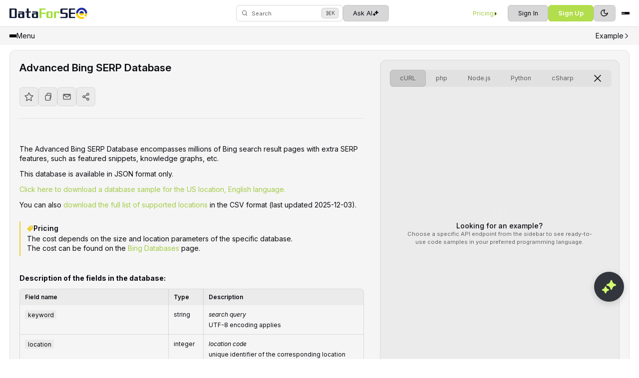

--- FILE ---
content_type: text/html; charset=UTF-8
request_url: https://docs.dataforseo.com/v3/databases/bing/serp_advanced/?bash
body_size: 38889
content:
<!DOCTYPE html>
<html lang="en-US">
<head>
    <meta charset="UTF-8">
    <meta name="viewport" content="width=device-width, initial-scale=1.0">

    <title>databases/bing/serp_advanced &#8211; DataForSEO API v.3</title>
<meta name='robots' content='max-image-preview:large' />
	<style>img:is([sizes="auto" i], [sizes^="auto," i]) { contain-intrinsic-size: 3000px 1500px }</style>
	<link rel='dns-prefetch' href='//fonts.googleapis.com' />
<script type="text/javascript">
/* <![CDATA[ */
window._wpemojiSettings = {"baseUrl":"https:\/\/s.w.org\/images\/core\/emoji\/16.0.1\/72x72\/","ext":".png","svgUrl":"https:\/\/s.w.org\/images\/core\/emoji\/16.0.1\/svg\/","svgExt":".svg","source":{"concatemoji":"https:\/\/docs.dataforseo.com\/v3\/wp-includes\/js\/wp-emoji-release.min.js?ver=6.8.3"}};
/*! This file is auto-generated */
!function(s,n){var o,i,e;function c(e){try{var t={supportTests:e,timestamp:(new Date).valueOf()};sessionStorage.setItem(o,JSON.stringify(t))}catch(e){}}function p(e,t,n){e.clearRect(0,0,e.canvas.width,e.canvas.height),e.fillText(t,0,0);var t=new Uint32Array(e.getImageData(0,0,e.canvas.width,e.canvas.height).data),a=(e.clearRect(0,0,e.canvas.width,e.canvas.height),e.fillText(n,0,0),new Uint32Array(e.getImageData(0,0,e.canvas.width,e.canvas.height).data));return t.every(function(e,t){return e===a[t]})}function u(e,t){e.clearRect(0,0,e.canvas.width,e.canvas.height),e.fillText(t,0,0);for(var n=e.getImageData(16,16,1,1),a=0;a<n.data.length;a++)if(0!==n.data[a])return!1;return!0}function f(e,t,n,a){switch(t){case"flag":return n(e,"\ud83c\udff3\ufe0f\u200d\u26a7\ufe0f","\ud83c\udff3\ufe0f\u200b\u26a7\ufe0f")?!1:!n(e,"\ud83c\udde8\ud83c\uddf6","\ud83c\udde8\u200b\ud83c\uddf6")&&!n(e,"\ud83c\udff4\udb40\udc67\udb40\udc62\udb40\udc65\udb40\udc6e\udb40\udc67\udb40\udc7f","\ud83c\udff4\u200b\udb40\udc67\u200b\udb40\udc62\u200b\udb40\udc65\u200b\udb40\udc6e\u200b\udb40\udc67\u200b\udb40\udc7f");case"emoji":return!a(e,"\ud83e\udedf")}return!1}function g(e,t,n,a){var r="undefined"!=typeof WorkerGlobalScope&&self instanceof WorkerGlobalScope?new OffscreenCanvas(300,150):s.createElement("canvas"),o=r.getContext("2d",{willReadFrequently:!0}),i=(o.textBaseline="top",o.font="600 32px Arial",{});return e.forEach(function(e){i[e]=t(o,e,n,a)}),i}function t(e){var t=s.createElement("script");t.src=e,t.defer=!0,s.head.appendChild(t)}"undefined"!=typeof Promise&&(o="wpEmojiSettingsSupports",i=["flag","emoji"],n.supports={everything:!0,everythingExceptFlag:!0},e=new Promise(function(e){s.addEventListener("DOMContentLoaded",e,{once:!0})}),new Promise(function(t){var n=function(){try{var e=JSON.parse(sessionStorage.getItem(o));if("object"==typeof e&&"number"==typeof e.timestamp&&(new Date).valueOf()<e.timestamp+604800&&"object"==typeof e.supportTests)return e.supportTests}catch(e){}return null}();if(!n){if("undefined"!=typeof Worker&&"undefined"!=typeof OffscreenCanvas&&"undefined"!=typeof URL&&URL.createObjectURL&&"undefined"!=typeof Blob)try{var e="postMessage("+g.toString()+"("+[JSON.stringify(i),f.toString(),p.toString(),u.toString()].join(",")+"));",a=new Blob([e],{type:"text/javascript"}),r=new Worker(URL.createObjectURL(a),{name:"wpTestEmojiSupports"});return void(r.onmessage=function(e){c(n=e.data),r.terminate(),t(n)})}catch(e){}c(n=g(i,f,p,u))}t(n)}).then(function(e){for(var t in e)n.supports[t]=e[t],n.supports.everything=n.supports.everything&&n.supports[t],"flag"!==t&&(n.supports.everythingExceptFlag=n.supports.everythingExceptFlag&&n.supports[t]);n.supports.everythingExceptFlag=n.supports.everythingExceptFlag&&!n.supports.flag,n.DOMReady=!1,n.readyCallback=function(){n.DOMReady=!0}}).then(function(){return e}).then(function(){var e;n.supports.everything||(n.readyCallback(),(e=n.source||{}).concatemoji?t(e.concatemoji):e.wpemoji&&e.twemoji&&(t(e.twemoji),t(e.wpemoji)))}))}((window,document),window._wpemojiSettings);
/* ]]> */
</script>
<style id='wp-emoji-styles-inline-css' type='text/css'>

	img.wp-smiley, img.emoji {
		display: inline !important;
		border: none !important;
		box-shadow: none !important;
		height: 1em !important;
		width: 1em !important;
		margin: 0 0.07em !important;
		vertical-align: -0.1em !important;
		background: none !important;
		padding: 0 !important;
	}
</style>
<link rel='stylesheet' id='wp-block-library-css' href='https://docs.dataforseo.com/v3/wp-includes/css/dist/block-library/style.min.css?ver=6.8.3' type='text/css' media='all' />
<style id='classic-theme-styles-inline-css' type='text/css'>
/*! This file is auto-generated */
.wp-block-button__link{color:#fff;background-color:#32373c;border-radius:9999px;box-shadow:none;text-decoration:none;padding:calc(.667em + 2px) calc(1.333em + 2px);font-size:1.125em}.wp-block-file__button{background:#32373c;color:#fff;text-decoration:none}
</style>
<style id='global-styles-inline-css' type='text/css'>
:root{--wp--preset--aspect-ratio--square: 1;--wp--preset--aspect-ratio--4-3: 4/3;--wp--preset--aspect-ratio--3-4: 3/4;--wp--preset--aspect-ratio--3-2: 3/2;--wp--preset--aspect-ratio--2-3: 2/3;--wp--preset--aspect-ratio--16-9: 16/9;--wp--preset--aspect-ratio--9-16: 9/16;--wp--preset--color--black: #000000;--wp--preset--color--cyan-bluish-gray: #abb8c3;--wp--preset--color--white: #ffffff;--wp--preset--color--pale-pink: #f78da7;--wp--preset--color--vivid-red: #cf2e2e;--wp--preset--color--luminous-vivid-orange: #ff6900;--wp--preset--color--luminous-vivid-amber: #fcb900;--wp--preset--color--light-green-cyan: #7bdcb5;--wp--preset--color--vivid-green-cyan: #00d084;--wp--preset--color--pale-cyan-blue: #8ed1fc;--wp--preset--color--vivid-cyan-blue: #0693e3;--wp--preset--color--vivid-purple: #9b51e0;--wp--preset--gradient--vivid-cyan-blue-to-vivid-purple: linear-gradient(135deg,rgba(6,147,227,1) 0%,rgb(155,81,224) 100%);--wp--preset--gradient--light-green-cyan-to-vivid-green-cyan: linear-gradient(135deg,rgb(122,220,180) 0%,rgb(0,208,130) 100%);--wp--preset--gradient--luminous-vivid-amber-to-luminous-vivid-orange: linear-gradient(135deg,rgba(252,185,0,1) 0%,rgba(255,105,0,1) 100%);--wp--preset--gradient--luminous-vivid-orange-to-vivid-red: linear-gradient(135deg,rgba(255,105,0,1) 0%,rgb(207,46,46) 100%);--wp--preset--gradient--very-light-gray-to-cyan-bluish-gray: linear-gradient(135deg,rgb(238,238,238) 0%,rgb(169,184,195) 100%);--wp--preset--gradient--cool-to-warm-spectrum: linear-gradient(135deg,rgb(74,234,220) 0%,rgb(151,120,209) 20%,rgb(207,42,186) 40%,rgb(238,44,130) 60%,rgb(251,105,98) 80%,rgb(254,248,76) 100%);--wp--preset--gradient--blush-light-purple: linear-gradient(135deg,rgb(255,206,236) 0%,rgb(152,150,240) 100%);--wp--preset--gradient--blush-bordeaux: linear-gradient(135deg,rgb(254,205,165) 0%,rgb(254,45,45) 50%,rgb(107,0,62) 100%);--wp--preset--gradient--luminous-dusk: linear-gradient(135deg,rgb(255,203,112) 0%,rgb(199,81,192) 50%,rgb(65,88,208) 100%);--wp--preset--gradient--pale-ocean: linear-gradient(135deg,rgb(255,245,203) 0%,rgb(182,227,212) 50%,rgb(51,167,181) 100%);--wp--preset--gradient--electric-grass: linear-gradient(135deg,rgb(202,248,128) 0%,rgb(113,206,126) 100%);--wp--preset--gradient--midnight: linear-gradient(135deg,rgb(2,3,129) 0%,rgb(40,116,252) 100%);--wp--preset--font-size--small: 13px;--wp--preset--font-size--medium: 20px;--wp--preset--font-size--large: 36px;--wp--preset--font-size--x-large: 42px;--wp--preset--spacing--20: 0.44rem;--wp--preset--spacing--30: 0.67rem;--wp--preset--spacing--40: 1rem;--wp--preset--spacing--50: 1.5rem;--wp--preset--spacing--60: 2.25rem;--wp--preset--spacing--70: 3.38rem;--wp--preset--spacing--80: 5.06rem;--wp--preset--shadow--natural: 6px 6px 9px rgba(0, 0, 0, 0.2);--wp--preset--shadow--deep: 12px 12px 50px rgba(0, 0, 0, 0.4);--wp--preset--shadow--sharp: 6px 6px 0px rgba(0, 0, 0, 0.2);--wp--preset--shadow--outlined: 6px 6px 0px -3px rgba(255, 255, 255, 1), 6px 6px rgba(0, 0, 0, 1);--wp--preset--shadow--crisp: 6px 6px 0px rgba(0, 0, 0, 1);}:where(.is-layout-flex){gap: 0.5em;}:where(.is-layout-grid){gap: 0.5em;}body .is-layout-flex{display: flex;}.is-layout-flex{flex-wrap: wrap;align-items: center;}.is-layout-flex > :is(*, div){margin: 0;}body .is-layout-grid{display: grid;}.is-layout-grid > :is(*, div){margin: 0;}:where(.wp-block-columns.is-layout-flex){gap: 2em;}:where(.wp-block-columns.is-layout-grid){gap: 2em;}:where(.wp-block-post-template.is-layout-flex){gap: 1.25em;}:where(.wp-block-post-template.is-layout-grid){gap: 1.25em;}.has-black-color{color: var(--wp--preset--color--black) !important;}.has-cyan-bluish-gray-color{color: var(--wp--preset--color--cyan-bluish-gray) !important;}.has-white-color{color: var(--wp--preset--color--white) !important;}.has-pale-pink-color{color: var(--wp--preset--color--pale-pink) !important;}.has-vivid-red-color{color: var(--wp--preset--color--vivid-red) !important;}.has-luminous-vivid-orange-color{color: var(--wp--preset--color--luminous-vivid-orange) !important;}.has-luminous-vivid-amber-color{color: var(--wp--preset--color--luminous-vivid-amber) !important;}.has-light-green-cyan-color{color: var(--wp--preset--color--light-green-cyan) !important;}.has-vivid-green-cyan-color{color: var(--wp--preset--color--vivid-green-cyan) !important;}.has-pale-cyan-blue-color{color: var(--wp--preset--color--pale-cyan-blue) !important;}.has-vivid-cyan-blue-color{color: var(--wp--preset--color--vivid-cyan-blue) !important;}.has-vivid-purple-color{color: var(--wp--preset--color--vivid-purple) !important;}.has-black-background-color{background-color: var(--wp--preset--color--black) !important;}.has-cyan-bluish-gray-background-color{background-color: var(--wp--preset--color--cyan-bluish-gray) !important;}.has-white-background-color{background-color: var(--wp--preset--color--white) !important;}.has-pale-pink-background-color{background-color: var(--wp--preset--color--pale-pink) !important;}.has-vivid-red-background-color{background-color: var(--wp--preset--color--vivid-red) !important;}.has-luminous-vivid-orange-background-color{background-color: var(--wp--preset--color--luminous-vivid-orange) !important;}.has-luminous-vivid-amber-background-color{background-color: var(--wp--preset--color--luminous-vivid-amber) !important;}.has-light-green-cyan-background-color{background-color: var(--wp--preset--color--light-green-cyan) !important;}.has-vivid-green-cyan-background-color{background-color: var(--wp--preset--color--vivid-green-cyan) !important;}.has-pale-cyan-blue-background-color{background-color: var(--wp--preset--color--pale-cyan-blue) !important;}.has-vivid-cyan-blue-background-color{background-color: var(--wp--preset--color--vivid-cyan-blue) !important;}.has-vivid-purple-background-color{background-color: var(--wp--preset--color--vivid-purple) !important;}.has-black-border-color{border-color: var(--wp--preset--color--black) !important;}.has-cyan-bluish-gray-border-color{border-color: var(--wp--preset--color--cyan-bluish-gray) !important;}.has-white-border-color{border-color: var(--wp--preset--color--white) !important;}.has-pale-pink-border-color{border-color: var(--wp--preset--color--pale-pink) !important;}.has-vivid-red-border-color{border-color: var(--wp--preset--color--vivid-red) !important;}.has-luminous-vivid-orange-border-color{border-color: var(--wp--preset--color--luminous-vivid-orange) !important;}.has-luminous-vivid-amber-border-color{border-color: var(--wp--preset--color--luminous-vivid-amber) !important;}.has-light-green-cyan-border-color{border-color: var(--wp--preset--color--light-green-cyan) !important;}.has-vivid-green-cyan-border-color{border-color: var(--wp--preset--color--vivid-green-cyan) !important;}.has-pale-cyan-blue-border-color{border-color: var(--wp--preset--color--pale-cyan-blue) !important;}.has-vivid-cyan-blue-border-color{border-color: var(--wp--preset--color--vivid-cyan-blue) !important;}.has-vivid-purple-border-color{border-color: var(--wp--preset--color--vivid-purple) !important;}.has-vivid-cyan-blue-to-vivid-purple-gradient-background{background: var(--wp--preset--gradient--vivid-cyan-blue-to-vivid-purple) !important;}.has-light-green-cyan-to-vivid-green-cyan-gradient-background{background: var(--wp--preset--gradient--light-green-cyan-to-vivid-green-cyan) !important;}.has-luminous-vivid-amber-to-luminous-vivid-orange-gradient-background{background: var(--wp--preset--gradient--luminous-vivid-amber-to-luminous-vivid-orange) !important;}.has-luminous-vivid-orange-to-vivid-red-gradient-background{background: var(--wp--preset--gradient--luminous-vivid-orange-to-vivid-red) !important;}.has-very-light-gray-to-cyan-bluish-gray-gradient-background{background: var(--wp--preset--gradient--very-light-gray-to-cyan-bluish-gray) !important;}.has-cool-to-warm-spectrum-gradient-background{background: var(--wp--preset--gradient--cool-to-warm-spectrum) !important;}.has-blush-light-purple-gradient-background{background: var(--wp--preset--gradient--blush-light-purple) !important;}.has-blush-bordeaux-gradient-background{background: var(--wp--preset--gradient--blush-bordeaux) !important;}.has-luminous-dusk-gradient-background{background: var(--wp--preset--gradient--luminous-dusk) !important;}.has-pale-ocean-gradient-background{background: var(--wp--preset--gradient--pale-ocean) !important;}.has-electric-grass-gradient-background{background: var(--wp--preset--gradient--electric-grass) !important;}.has-midnight-gradient-background{background: var(--wp--preset--gradient--midnight) !important;}.has-small-font-size{font-size: var(--wp--preset--font-size--small) !important;}.has-medium-font-size{font-size: var(--wp--preset--font-size--medium) !important;}.has-large-font-size{font-size: var(--wp--preset--font-size--large) !important;}.has-x-large-font-size{font-size: var(--wp--preset--font-size--x-large) !important;}
:where(.wp-block-post-template.is-layout-flex){gap: 1.25em;}:where(.wp-block-post-template.is-layout-grid){gap: 1.25em;}
:where(.wp-block-columns.is-layout-flex){gap: 2em;}:where(.wp-block-columns.is-layout-grid){gap: 2em;}
:root :where(.wp-block-pullquote){font-size: 1.5em;line-height: 1.6;}
</style>
<link rel='stylesheet' id='dataforseo-buttons-style-css' href='https://docs.dataforseo.com/v3/wp-content/plugins/dataforseo-buttons/assets/css/style.css?ver=1.0' type='text/css' media='all' />
<link rel='stylesheet' id='google-font-css' href='https://fonts.googleapis.com/css2?family=Inter%3Aital%2Copsz%2Cwght%400%2C14..32%2C100..900%3B1%2C14..32%2C100..900&#038;display=swap&#038;ver=6.8.3' type='text/css' media='all' />
<link rel='stylesheet' id='normalize-css' href='https://docs.dataforseo.com/v3/wp-content/themes/dataforseo/assets/css/libs/normalize.css?ver=6.8.3' type='text/css' media='all' />
<link rel='stylesheet' id='style-css' href='https://docs.dataforseo.com/v3/wp-content/themes/dataforseo/assets/css/style-new.css?ver=1.0' type='text/css' media='all' />
<link rel='stylesheet' id='custom-css' href='https://docs.dataforseo.com/v3/wp-content/themes/dataforseo/assets/css/custom.css?ver=1.0' type='text/css' media='all' />
<link rel='stylesheet' id='js_composer_front-css' href='https://docs.dataforseo.com/v3/wp-content/plugins/js_composer/assets/css/js_composer.min.css?ver=8.0.1' type='text/css' media='all' />
<link rel='stylesheet' id='enlighterjs-css' href='https://docs.dataforseo.com/v3/wp-content/plugins/enlighter/cache/enlighterjs.min.css?ver=5Zyb4PlC2H1Epya' type='text/css' media='all' />
<script type="text/javascript" src="https://docs.dataforseo.com/v3/wp-content/themes/dataforseo/assets/js/theme-toggle.js?ver=1.0" id="theme-toggle-js"></script>
<script></script><link rel="https://api.w.org/" href="https://docs.dataforseo.com/v3/wp-json/" /><link rel="alternate" title="JSON" type="application/json" href="https://docs.dataforseo.com/v3/wp-json/wp/v2/pages/14133" /><link rel="EditURI" type="application/rsd+xml" title="RSD" href="https://docs.dataforseo.com/v3/xmlrpc.php?rsd" />
<meta name="generator" content="WordPress 6.8.3" />
<link rel="canonical" href="https://docs.dataforseo.com/v3/databases-bing-serp_advanced/" />
<link rel='shortlink' href='https://docs.dataforseo.com/v3/?p=14133' />
<link rel="alternate" title="oEmbed (JSON)" type="application/json+oembed" href="https://docs.dataforseo.com/v3/wp-json/oembed/1.0/embed?url=https%3A%2F%2Fdocs.dataforseo.com%2Fv3%2Fdatabases-bing-serp_advanced%2F" />
<link rel="alternate" title="oEmbed (XML)" type="text/xml+oembed" href="https://docs.dataforseo.com/v3/wp-json/oembed/1.0/embed?url=https%3A%2F%2Fdocs.dataforseo.com%2Fv3%2Fdatabases-bing-serp_advanced%2F&#038;format=xml" />
<meta name="generator" content="Powered by WPBakery Page Builder - drag and drop page builder for WordPress."/>
<link rel="icon" href="https://docs.dataforseo.com/v3/wp-content/uploads/2022/05/cropped-favicon_512-32x32.png" sizes="32x32" />
<link rel="icon" href="https://docs.dataforseo.com/v3/wp-content/uploads/2022/05/cropped-favicon_512-192x192.png" sizes="192x192" />
<link rel="apple-touch-icon" href="https://docs.dataforseo.com/v3/wp-content/uploads/2022/05/cropped-favicon_512-180x180.png" />
<meta name="msapplication-TileImage" content="https://docs.dataforseo.com/v3/wp-content/uploads/2022/05/cropped-favicon_512-270x270.png" />
		<style type="text/css" id="wp-custom-css">
			.dfs-additional-params-wrapper h3 {
    cursor: pointer;
    color: var(--lime-900);
} 

.dfs-additional-params-wrapper summary{
	    color: var(--lime-900);
}

.dfs-additional-params-wrapper h3:hover {
    text-decoration: underline;
} 		</style>
		<noscript><style> .wpb_animate_when_almost_visible { opacity: 1; }</style></noscript>        <script>(function(w,d,s,l,i){w[l]=w[l]||[];w[l].push({'gtm.start':
                    new Date().getTime(),event:'gtm.js'});var f=d.getElementsByTagName(s)[0],
                j=d.createElement(s),dl=l!='dataLayer'?'&l='+l:'';j.async=true;j.src=
                'https://www.googletagmanager.com/gtm.js?id='+i+dl;f.parentNode.insertBefore(j,f);
            })(window,document,'script','dataLayer','GTM-576X48');</script>
<!--     End Google Tag Manager-->
</head>
<body class="index" data-languages="[&quot;php&quot;,&quot;python&quot;,&quot;csharp&quot;,&quot;java&quot;]">
<header id="header" class="header">
    <div class="container">
        <div class="header__inner">
            <a href="https://docs.dataforseo.com/v3/" class="logo header__logo header__logo-dark" rel="home" aria-current="page"><img width="250" height="62" src="https://docs.dataforseo.com/v3/wp-content/themes/dataforseo/assets/img/logo.svg" class="logo__img header__logo-img" alt="DataForSeo Logo" decoding="async"></a>

            <a href="https://docs.dataforseo.com/v3/" class="logo header__logo header__logo-light" rel="home" aria-current="page"><img width="250" height="62" src="https://docs.dataforseo.com/v3/wp-content/themes/dataforseo/assets/img/logo-light.png" class="logo__img header__logo-img" alt="DataForSeo Logo" decoding="async"></a>

            <div class="header__middle">
                <button class="btn-reset header__search" data-toggle-open data-class=".search" data-focus="input" title="Search documentation (⌘K)">
                    <svg width="12" height="12" viewBox="0 0 12 12">
                        <use href="https://docs.dataforseo.com/v3/wp-content/themes/dataforseo/assets/img/icons/sprite.svg#magnifying-glass"></use>
                    </svg>
                    <span class="header__search-text">
                        Search
                    </span>
                    <kbd class="header__search-kbd">
                        <span class="header__search-kbd-key">⌘</span>K
                    </kbd>
                </button>
                <button type="button" class="btn-reset site-button site-button--grey header__ask" data-open-ai-chat>
                    <span>Ask AI</span>
                    <svg width="16" height="16" viewBox="0 0 16 16">
                        <use href="https://docs.dataforseo.com/v3/wp-content/themes/dataforseo/assets/img/icons/sprite.svg#stars"></use>
                    </svg>
                </button>
            </div>
            <div class="header__right" data-close-content>
                <div class="header__right-inner">
                    <nav class="nav header__nav-links"><ul class="list-reset nav__list header__nav-links-list"><li class="nav__item header__nav-links-item"><a href="https://dataforseo.com/pricing" class="nav__link site-button header__nav-links-link" target="_blank">Pricing<svg width="4" height="8" viewBox="0 0 4 8"><use href="https://docs.dataforseo.com/v3/wp-content/themes/dataforseo/assets/img/icons/sprite.svg#chevron-right"></use></svg></a></li></ul></nav><nav class="nav header__actions"><ul class="list-reset nav__list header__actions-list"><li class="nav__item header__actions-item"><a href="https://app.dataforseo.com/signin/" class="nav__link site-button header__actions-button site-button--grey" target="_blank">Sign In</a></li><li class="nav__item header__actions-item"><a href="https://app.dataforseo.com/register/" class="nav__link site-button header__actions-button site-button--lime" target="_blank">Sign Up</a></li></ul></nav>
                </div>
            </div>
            <button class="btn-reset header__toggle show-lg" data-toggle-open data-open-ai-chat data-class=".header__right">
                <span></span>
                <span></span>
                <span></span>
            </button>
        </div>
    </div>
    <div class="header__bottom">
        <div class="container">
            <div class="header__bottom-inner">
                <button class="btn-reset menu-toggle" data-toggle-open data-class=".sidebar">
                    <div class="menu-toggle__items">
                        <span></span>
                        <span></span>
                        <span></span>
                    </div>
                    <span class="menu-toggle__text">
                        Menu
                    </span>
                </button>
				                <button class="btn-reset menu-toggle show-lg" data-toggle-open data-class=".rightbar">
                    <span class="menu-toggle__text">
                        Example
                    </span>
                    <svg width="16" height="16" viewBox="0 0 16 16">
                        <use href="https://docs.dataforseo.com/v3/wp-content/themes/dataforseo/assets/img/icons/sprite.svg#chevron-right"></use>
                    </svg>
                </button>
				            </div>
        </div>
    </div>
</header>
<main class="content" id="content">    <div class="wrapper">
        <div class="container">
            <div class="wrapper__content">
                <aside class="sidebar" data-close-content>
    <button class="btn-reset sidebar__toggle" data-toggle-close>
        <span></span>
        <span></span>
    </button>
    <div class="sidebar__content">
        <nav class="nav sidebar__nav"><ul id="menu-menu" class="list-reset sidebar__nav-list"><li id="menu-item-2585" class="sidebar__nav-item menu-item menu-item-type-custom menu-item-object-custom"><a href="/v3/" class="sidebar__nav-link">Introduction</a></li>
<li id="menu-item-2584" class="sidebar__nav-item menu-item menu-item-type-custom menu-item-object-custom"><a href="/v3/auth/" class="sidebar__nav-link">Authentication</a></li>
<li id="menu-item-368" class="sidebar__nav-item sidebar__nav-item--has-children menu-item menu-item-type-custom menu-item-object-custom menu-item-has-children"><button class="btn-reset sidebar__nav-toggle">SERP API<svg width="4" height="8" viewBox="0 0 4 8"><use href="https://docs.dataforseo.com/v3/wp-content/themes/dataforseo/assets/img/icons/sprite.svg#chevron-bottom"></use></svg></button>
	<ul class="list-reset sidebar__nav-submenu">
	<li id="menu-item-1493" class="sidebar__nav-submenu-item menu-item menu-item-type-custom menu-item-object-custom"><a href="/v3/serp/overview/" class="sidebar__nav-submenu-link">Overview</a></li>
	<li id="menu-item-16477" class="sidebar__nav-submenu-item menu-item menu-item-type-custom menu-item-object-custom"><a href="/v3/serp/id_list/" class="sidebar__nav-submenu-link">ID List</a></li>
	<li id="menu-item-13426" class="sidebar__nav-submenu-item menu-item menu-item-type-custom menu-item-object-custom"><a href="/v3/serp/errors/" class="sidebar__nav-submenu-link">Errors</a></li>
	<li id="menu-item-14803" class="sidebar__nav-submenu-item menu-item menu-item-type-custom menu-item-object-custom"><a href="/v3/serp/screenshot/" class="sidebar__nav-submenu-link">Screenshot</a></li>
	<li id="menu-item-17280" class="sidebar__nav-submenu-item menu-item menu-item-type-custom menu-item-object-custom"><a href="/v3/serp/ai_summary/" class="sidebar__nav-submenu-link">AI Summary</a></li>
	<li id="menu-item-369" class="sidebar__nav-item sidebar__nav-item--has-children menu-item menu-item-type-custom menu-item-object-custom menu-item-has-children"><button class="btn-reset sidebar__nav-toggle">Google<svg width="4" height="8" viewBox="0 0 4 8"><use href="https://docs.dataforseo.com/v3/wp-content/themes/dataforseo/assets/img/icons/sprite.svg#chevron-bottom"></use></svg></button>
		<ul class="list-reset sidebar__nav-submenu">
		<li id="menu-item-1494" class="sidebar__nav-submenu-item menu-item menu-item-type-custom menu-item-object-custom"><a href="/v3/serp/google/overview/" class="sidebar__nav-submenu-link">Overview</a></li>
		<li id="menu-item-829" class="sidebar__nav-submenu-item menu-item menu-item-type-custom menu-item-object-custom"><a href="/v3/serp/google/locations/" class="sidebar__nav-submenu-link">Locations</a></li>
		<li id="menu-item-830" class="sidebar__nav-submenu-item menu-item menu-item-type-custom menu-item-object-custom"><a href="/v3/serp/google/languages/" class="sidebar__nav-submenu-link">Languages</a></li>
		<li id="menu-item-560" class="sidebar__nav-item sidebar__nav-item--has-children menu-item menu-item-type-custom menu-item-object-custom menu-item-has-children"><button class="btn-reset sidebar__nav-toggle">Organic<svg width="4" height="8" viewBox="0 0 4 8"><use href="https://docs.dataforseo.com/v3/wp-content/themes/dataforseo/assets/img/icons/sprite.svg#chevron-bottom"></use></svg></button>
			<ul class="list-reset sidebar__nav-submenu">
			<li id="menu-item-1495" class="sidebar__nav-submenu-item menu-item menu-item-type-custom menu-item-object-custom"><a href="/v3/serp/google/organic/overview/" class="sidebar__nav-submenu-link">Overview</a></li>
			<li id="menu-item-831" class="sidebar__nav-submenu-item menu-item menu-item-type-custom menu-item-object-custom"><a href="/v3/serp/google/organic/task_post/" class="sidebar__nav-submenu-link">Task POST</a></li>
			<li id="menu-item-832" class="sidebar__nav-submenu-item menu-item menu-item-type-custom menu-item-object-custom"><a href="/v3/serp/google/organic/tasks_ready/" class="sidebar__nav-submenu-link">Tasks Ready</a></li>
			<li id="menu-item-13875" class="sidebar__nav-submenu-item menu-item menu-item-type-custom menu-item-object-custom"><a href="/v3/serp/google/organic/tasks_fixed/" class="sidebar__nav-submenu-link">Tasks Fixed</a></li>
			<li id="menu-item-377" class="sidebar__nav-item sidebar__nav-item--has-children menu-item menu-item-type-custom menu-item-object-custom menu-item-has-children"><button class="btn-reset sidebar__nav-toggle">Task GET<svg width="4" height="8" viewBox="0 0 4 8"><use href="https://docs.dataforseo.com/v3/wp-content/themes/dataforseo/assets/img/icons/sprite.svg#chevron-bottom"></use></svg></button>
				<ul class="list-reset sidebar__nav-submenu">
				<li id="menu-item-833" class="sidebar__nav-submenu-item menu-item menu-item-type-custom menu-item-object-custom"><a href="/v3/serp/google/organic/task_get/regular/" class="sidebar__nav-submenu-link">Regular</a></li>
				<li id="menu-item-834" class="sidebar__nav-submenu-item menu-item menu-item-type-custom menu-item-object-custom"><a href="/v3/serp/google/organic/task_get/advanced/" class="sidebar__nav-submenu-link">Advanced</a></li>
				<li id="menu-item-835" class="sidebar__nav-submenu-item menu-item menu-item-type-custom menu-item-object-custom"><a href="/v3/serp/google/organic/task_get/html/" class="sidebar__nav-submenu-link">HTML</a></li>
			</ul>
</li>
			<li id="menu-item-577" class="sidebar__nav-item sidebar__nav-item--has-children menu-item menu-item-type-custom menu-item-object-custom menu-item-has-children"><button class="btn-reset sidebar__nav-toggle">Live<svg width="4" height="8" viewBox="0 0 4 8"><use href="https://docs.dataforseo.com/v3/wp-content/themes/dataforseo/assets/img/icons/sprite.svg#chevron-bottom"></use></svg></button>
				<ul class="list-reset sidebar__nav-submenu">
				<li id="menu-item-836" class="sidebar__nav-submenu-item menu-item menu-item-type-custom menu-item-object-custom"><a href="/v3/serp/google/organic/live/regular/" class="sidebar__nav-submenu-link">Regular</a></li>
				<li id="menu-item-837" class="sidebar__nav-submenu-item menu-item menu-item-type-custom menu-item-object-custom"><a href="/v3/serp/google/organic/live/advanced/" class="sidebar__nav-submenu-link">Advanced</a></li>
				<li id="menu-item-838" class="sidebar__nav-submenu-item menu-item menu-item-type-custom menu-item-object-custom"><a href="/v3/serp/google/organic/live/html/" class="sidebar__nav-submenu-link">HTML</a></li>
			</ul>
</li>
		</ul>
</li>
		<li id="menu-item-21697" class="sidebar__nav-item sidebar__nav-item--has-children menu-item menu-item-type-custom menu-item-object-custom menu-item-has-children"><button class="btn-reset sidebar__nav-toggle">AI Mode<svg width="4" height="8" viewBox="0 0 4 8"><use href="https://docs.dataforseo.com/v3/wp-content/themes/dataforseo/assets/img/icons/sprite.svg#chevron-bottom"></use></svg></button>
			<ul class="list-reset sidebar__nav-submenu">
			<li id="menu-item-21698" class="sidebar__nav-submenu-item menu-item menu-item-type-custom menu-item-object-custom"><a href="/v3/serp/google/ai_mode/overview/" class="sidebar__nav-submenu-link">Overview</a></li>
			<li id="menu-item-21712" class="sidebar__nav-submenu-item menu-item menu-item-type-custom menu-item-object-custom"><a href="/v3/serp/google/ai_mode/languages/" class="sidebar__nav-submenu-link">Languages</a></li>
			<li id="menu-item-21699" class="sidebar__nav-submenu-item menu-item menu-item-type-custom menu-item-object-custom"><a href="/v3/serp/google/ai_mode/task_post/" class="sidebar__nav-submenu-link">Task POST</a></li>
			<li id="menu-item-21700" class="sidebar__nav-submenu-item menu-item menu-item-type-custom menu-item-object-custom"><a href="/v3/serp/google/ai_mode/tasks_ready/" class="sidebar__nav-submenu-link">Tasks Ready</a></li>
			<li id="menu-item-21701" class="sidebar__nav-submenu-item menu-item menu-item-type-custom menu-item-object-custom"><a href="/v3/serp/google/ai_mode/tasks_fixed/" class="sidebar__nav-submenu-link">Tasks Fixed</a></li>
			<li id="menu-item-21702" class="sidebar__nav-item sidebar__nav-item--has-children menu-item menu-item-type-custom menu-item-object-custom menu-item-has-children"><button class="btn-reset sidebar__nav-toggle">Task GET<svg width="4" height="8" viewBox="0 0 4 8"><use href="https://docs.dataforseo.com/v3/wp-content/themes/dataforseo/assets/img/icons/sprite.svg#chevron-bottom"></use></svg></button>
				<ul class="list-reset sidebar__nav-submenu">
				<li id="menu-item-21703" class="sidebar__nav-submenu-item menu-item menu-item-type-custom menu-item-object-custom"><a href="/v3/serp/google/ai_mode/task_get/advanced/" class="sidebar__nav-submenu-link">Advanced</a></li>
				<li id="menu-item-21704" class="sidebar__nav-submenu-item menu-item menu-item-type-custom menu-item-object-custom"><a href="/v3/serp/google/ai_mode/task_get/html/" class="sidebar__nav-submenu-link">HTML</a></li>
			</ul>
</li>
			<li id="menu-item-21705" class="sidebar__nav-item sidebar__nav-item--has-children menu-item menu-item-type-custom menu-item-object-custom menu-item-has-children"><button class="btn-reset sidebar__nav-toggle">Live<svg width="4" height="8" viewBox="0 0 4 8"><use href="https://docs.dataforseo.com/v3/wp-content/themes/dataforseo/assets/img/icons/sprite.svg#chevron-bottom"></use></svg></button>
				<ul class="list-reset sidebar__nav-submenu">
				<li id="menu-item-21706" class="sidebar__nav-submenu-item menu-item menu-item-type-custom menu-item-object-custom"><a href="/v3/serp/google/ai_mode/live/advanced/" class="sidebar__nav-submenu-link">Advanced</a></li>
				<li id="menu-item-21707" class="sidebar__nav-submenu-item menu-item menu-item-type-custom menu-item-object-custom"><a href="/v3/serp/google/ai_mode/live/html/" class="sidebar__nav-submenu-link">HTML</a></li>
			</ul>
</li>
		</ul>
</li>
		<li id="menu-item-561" class="sidebar__nav-item sidebar__nav-item--has-children menu-item menu-item-type-custom menu-item-object-custom menu-item-has-children"><button class="btn-reset sidebar__nav-toggle">Maps<svg width="4" height="8" viewBox="0 0 4 8"><use href="https://docs.dataforseo.com/v3/wp-content/themes/dataforseo/assets/img/icons/sprite.svg#chevron-bottom"></use></svg></button>
			<ul class="list-reset sidebar__nav-submenu">
			<li id="menu-item-1496" class="sidebar__nav-submenu-item menu-item menu-item-type-custom menu-item-object-custom"><a href="/v3/serp/google/maps/overview/" class="sidebar__nav-submenu-link">Overview</a></li>
			<li id="menu-item-839" class="sidebar__nav-submenu-item menu-item menu-item-type-custom menu-item-object-custom"><a href="/v3/serp/google/maps/task_post/" class="sidebar__nav-submenu-link">Task POST</a></li>
			<li id="menu-item-840" class="sidebar__nav-submenu-item menu-item menu-item-type-custom menu-item-object-custom"><a href="/v3/serp/google/maps/tasks_ready/" class="sidebar__nav-submenu-link">Tasks Ready</a></li>
			<li id="menu-item-13876" class="sidebar__nav-submenu-item menu-item menu-item-type-custom menu-item-object-custom"><a href="/v3/serp/google/maps/tasks_fixed/" class="sidebar__nav-submenu-link">Tasks Fixed</a></li>
			<li id="menu-item-576" class="sidebar__nav-item sidebar__nav-item--has-children menu-item menu-item-type-custom menu-item-object-custom menu-item-has-children"><button class="btn-reset sidebar__nav-toggle">Task GET<svg width="4" height="8" viewBox="0 0 4 8"><use href="https://docs.dataforseo.com/v3/wp-content/themes/dataforseo/assets/img/icons/sprite.svg#chevron-bottom"></use></svg></button>
				<ul class="list-reset sidebar__nav-submenu">
				<li id="menu-item-841" class="sidebar__nav-submenu-item menu-item menu-item-type-custom menu-item-object-custom"><a href="/v3/serp/google/maps/task_get/advanced/" class="sidebar__nav-submenu-link">Advanced</a></li>
			</ul>
</li>
			<li id="menu-item-578" class="sidebar__nav-item sidebar__nav-item--has-children menu-item menu-item-type-custom menu-item-object-custom menu-item-has-children"><button class="btn-reset sidebar__nav-toggle">Live<svg width="4" height="8" viewBox="0 0 4 8"><use href="https://docs.dataforseo.com/v3/wp-content/themes/dataforseo/assets/img/icons/sprite.svg#chevron-bottom"></use></svg></button>
				<ul class="list-reset sidebar__nav-submenu">
				<li id="menu-item-843" class="sidebar__nav-submenu-item menu-item menu-item-type-custom menu-item-object-custom"><a href="/v3/serp/google/maps/live/advanced/" class="sidebar__nav-submenu-link">Advanced</a></li>
			</ul>
</li>
		</ul>
</li>
		<li id="menu-item-15193" class="sidebar__nav-item sidebar__nav-item--has-children menu-item menu-item-type-custom menu-item-object-custom menu-item-has-children"><button class="btn-reset sidebar__nav-toggle">Local Finder<svg width="4" height="8" viewBox="0 0 4 8"><use href="https://docs.dataforseo.com/v3/wp-content/themes/dataforseo/assets/img/icons/sprite.svg#chevron-bottom"></use></svg></button>
			<ul class="list-reset sidebar__nav-submenu">
			<li id="menu-item-15194" class="sidebar__nav-submenu-item menu-item menu-item-type-custom menu-item-object-custom"><a href="/v3/serp/google/local_finder/overview/" class="sidebar__nav-submenu-link">Overview</a></li>
			<li id="menu-item-15195" class="sidebar__nav-submenu-item menu-item menu-item-type-custom menu-item-object-custom"><a href="/v3/serp/google/local_finder/task_post/" class="sidebar__nav-submenu-link">Task POST</a></li>
			<li id="menu-item-15196" class="sidebar__nav-submenu-item menu-item menu-item-type-custom menu-item-object-custom"><a href="/v3/serp/google/local_finder/tasks_ready/" class="sidebar__nav-submenu-link">Tasks Ready</a></li>
			<li id="menu-item-15225" class="sidebar__nav-submenu-item menu-item menu-item-type-custom menu-item-object-custom"><a href="/v3/serp/google/local_finder/tasks_fixed/" class="sidebar__nav-submenu-link">Tasks Fixed</a></li>
			<li id="menu-item-15197" class="sidebar__nav-item sidebar__nav-item--has-children menu-item menu-item-type-custom menu-item-object-custom menu-item-has-children"><button class="btn-reset sidebar__nav-toggle">Task GET<svg width="4" height="8" viewBox="0 0 4 8"><use href="https://docs.dataforseo.com/v3/wp-content/themes/dataforseo/assets/img/icons/sprite.svg#chevron-bottom"></use></svg></button>
				<ul class="list-reset sidebar__nav-submenu">
				<li id="menu-item-15198" class="sidebar__nav-submenu-item menu-item menu-item-type-custom menu-item-object-custom"><a href="/v3/serp/google/local_finder/task_get/advanced/" class="sidebar__nav-submenu-link">Advanced</a></li>
				<li id="menu-item-15199" class="sidebar__nav-submenu-item menu-item menu-item-type-custom menu-item-object-custom"><a href="/v3/serp/google/local_finder/task_get/html/" class="sidebar__nav-submenu-link">HTML</a></li>
			</ul>
</li>
			<li id="menu-item-15200" class="sidebar__nav-item sidebar__nav-item--has-children menu-item menu-item-type-custom menu-item-object-custom menu-item-has-children"><button class="btn-reset sidebar__nav-toggle">Live<svg width="4" height="8" viewBox="0 0 4 8"><use href="https://docs.dataforseo.com/v3/wp-content/themes/dataforseo/assets/img/icons/sprite.svg#chevron-bottom"></use></svg></button>
				<ul class="list-reset sidebar__nav-submenu">
				<li id="menu-item-15201" class="sidebar__nav-submenu-item menu-item menu-item-type-custom menu-item-object-custom"><a href="/v3/serp/google/local_finder/live/advanced/" class="sidebar__nav-submenu-link">Advanced</a></li>
				<li id="menu-item-15202" class="sidebar__nav-submenu-item menu-item menu-item-type-custom menu-item-object-custom"><a href="/v3/serp/google/local_finder/live/html/" class="sidebar__nav-submenu-link">HTML</a></li>
			</ul>
</li>
		</ul>
</li>
		<li id="menu-item-563" class="sidebar__nav-item sidebar__nav-item--has-children menu-item menu-item-type-custom menu-item-object-custom menu-item-has-children"><button class="btn-reset sidebar__nav-toggle">News<svg width="4" height="8" viewBox="0 0 4 8"><use href="https://docs.dataforseo.com/v3/wp-content/themes/dataforseo/assets/img/icons/sprite.svg#chevron-bottom"></use></svg></button>
			<ul class="list-reset sidebar__nav-submenu">
			<li id="menu-item-1498" class="sidebar__nav-submenu-item menu-item menu-item-type-custom menu-item-object-custom"><a href="/v3/serp/google/news/overview/" class="sidebar__nav-submenu-link">Overview</a></li>
			<li id="menu-item-851" class="sidebar__nav-submenu-item menu-item menu-item-type-custom menu-item-object-custom"><a href="/v3/serp/google/news/task_post/" class="sidebar__nav-submenu-link">Task POST</a></li>
			<li id="menu-item-852" class="sidebar__nav-submenu-item menu-item menu-item-type-custom menu-item-object-custom"><a href="/v3/serp/google/news/tasks_ready/" class="sidebar__nav-submenu-link">Tasks Ready</a></li>
			<li id="menu-item-13877" class="sidebar__nav-submenu-item menu-item menu-item-type-custom menu-item-object-custom"><a href="/v3/serp/google/news/tasks_fixed/" class="sidebar__nav-submenu-link">Tasks Fixed</a></li>
			<li id="menu-item-608" class="sidebar__nav-item sidebar__nav-item--has-children menu-item menu-item-type-custom menu-item-object-custom menu-item-has-children"><button class="btn-reset sidebar__nav-toggle">Task GET<svg width="4" height="8" viewBox="0 0 4 8"><use href="https://docs.dataforseo.com/v3/wp-content/themes/dataforseo/assets/img/icons/sprite.svg#chevron-bottom"></use></svg></button>
				<ul class="list-reset sidebar__nav-submenu">
				<li id="menu-item-853" class="sidebar__nav-submenu-item menu-item menu-item-type-custom menu-item-object-custom"><a href="/v3/serp/google/news/task_get/advanced/" class="sidebar__nav-submenu-link">Advanced</a></li>
				<li id="menu-item-854" class="sidebar__nav-submenu-item menu-item menu-item-type-custom menu-item-object-custom"><a href="/v3/serp/google/news/task_get/html/" class="sidebar__nav-submenu-link">HTML</a></li>
			</ul>
</li>
			<li id="menu-item-610" class="sidebar__nav-item sidebar__nav-item--has-children menu-item menu-item-type-custom menu-item-object-custom menu-item-has-children"><button class="btn-reset sidebar__nav-toggle">Live<svg width="4" height="8" viewBox="0 0 4 8"><use href="https://docs.dataforseo.com/v3/wp-content/themes/dataforseo/assets/img/icons/sprite.svg#chevron-bottom"></use></svg></button>
				<ul class="list-reset sidebar__nav-submenu">
				<li id="menu-item-855" class="sidebar__nav-submenu-item menu-item menu-item-type-custom menu-item-object-custom"><a href="/v3/serp/google/news/live/advanced/" class="sidebar__nav-submenu-link">Advanced</a></li>
				<li id="menu-item-856" class="sidebar__nav-submenu-item menu-item menu-item-type-custom menu-item-object-custom"><a href="/v3/serp/google/news/live/html/" class="sidebar__nav-submenu-link">HTML</a></li>
			</ul>
</li>
		</ul>
</li>
		<li id="menu-item-10312" class="sidebar__nav-item sidebar__nav-item--has-children menu-item menu-item-type-custom menu-item-object-custom menu-item-has-children"><button class="btn-reset sidebar__nav-toggle">Events<svg width="4" height="8" viewBox="0 0 4 8"><use href="https://docs.dataforseo.com/v3/wp-content/themes/dataforseo/assets/img/icons/sprite.svg#chevron-bottom"></use></svg></button>
			<ul class="list-reset sidebar__nav-submenu">
			<li id="menu-item-10324" class="sidebar__nav-submenu-item menu-item menu-item-type-custom menu-item-object-custom"><a href="/v3/serp/google/events/overview/" class="sidebar__nav-submenu-link">Overview</a></li>
			<li id="menu-item-17084" class="sidebar__nav-submenu-item menu-item menu-item-type-custom menu-item-object-custom"><a href="/v3/serp/google/events/locations/" class="sidebar__nav-submenu-link">Locations</a></li>
			<li id="menu-item-10317" class="sidebar__nav-submenu-item menu-item menu-item-type-custom menu-item-object-custom"><a href="/v3/serp/google/events/task_post/" class="sidebar__nav-submenu-link">Task POST</a></li>
			<li id="menu-item-10318" class="sidebar__nav-submenu-item menu-item menu-item-type-custom menu-item-object-custom"><a href="/v3/serp/google/events/tasks_ready/" class="sidebar__nav-submenu-link">Tasks Ready</a></li>
			<li id="menu-item-13878" class="sidebar__nav-submenu-item menu-item menu-item-type-custom menu-item-object-custom"><a href="/v3/serp/google/events/tasks_fixed/" class="sidebar__nav-submenu-link">Tasks Fixed</a></li>
			<li id="menu-item-10314" class="sidebar__nav-item sidebar__nav-item--has-children menu-item menu-item-type-custom menu-item-object-custom menu-item-has-children"><button class="btn-reset sidebar__nav-toggle">Task GET<svg width="4" height="8" viewBox="0 0 4 8"><use href="https://docs.dataforseo.com/v3/wp-content/themes/dataforseo/assets/img/icons/sprite.svg#chevron-bottom"></use></svg></button>
				<ul class="list-reset sidebar__nav-submenu">
				<li id="menu-item-10313" class="sidebar__nav-submenu-item menu-item menu-item-type-custom menu-item-object-custom"><a href="/v3/serp/google/events/task_get/advanced/" class="sidebar__nav-submenu-link">Advanced</a></li>
			</ul>
</li>
			<li id="menu-item-10316" class="sidebar__nav-item sidebar__nav-item--has-children menu-item menu-item-type-custom menu-item-object-custom menu-item-has-children"><button class="btn-reset sidebar__nav-toggle">Live<svg width="4" height="8" viewBox="0 0 4 8"><use href="https://docs.dataforseo.com/v3/wp-content/themes/dataforseo/assets/img/icons/sprite.svg#chevron-bottom"></use></svg></button>
				<ul class="list-reset sidebar__nav-submenu">
				<li id="menu-item-10315" class="sidebar__nav-submenu-item menu-item menu-item-type-custom menu-item-object-custom"><a href="/v3/serp/google/events/live/advanced/" class="sidebar__nav-submenu-link">Advanced</a></li>
			</ul>
</li>
		</ul>
</li>
		<li id="menu-item-564" class="sidebar__nav-item sidebar__nav-item--has-children menu-item menu-item-type-custom menu-item-object-custom menu-item-has-children"><button class="btn-reset sidebar__nav-toggle">Images<svg width="4" height="8" viewBox="0 0 4 8"><use href="https://docs.dataforseo.com/v3/wp-content/themes/dataforseo/assets/img/icons/sprite.svg#chevron-bottom"></use></svg></button>
			<ul class="list-reset sidebar__nav-submenu">
			<li id="menu-item-1499" class="sidebar__nav-submenu-item menu-item menu-item-type-custom menu-item-object-custom"><a href="/v3/serp/google/images/overview/" class="sidebar__nav-submenu-link">Overview</a></li>
			<li id="menu-item-857" class="sidebar__nav-submenu-item menu-item menu-item-type-custom menu-item-object-custom"><a href="/v3/serp/google/images/task_post/" class="sidebar__nav-submenu-link">Task POST</a></li>
			<li id="menu-item-858" class="sidebar__nav-submenu-item menu-item menu-item-type-custom menu-item-object-custom"><a href="/v3/serp/google/images/tasks_ready/" class="sidebar__nav-submenu-link">Tasks Ready</a></li>
			<li id="menu-item-13879" class="sidebar__nav-submenu-item menu-item menu-item-type-custom menu-item-object-custom"><a href="/v3/serp/google/images/tasks_fixed/" class="sidebar__nav-submenu-link">Tasks Fixed</a></li>
			<li id="menu-item-609" class="sidebar__nav-item sidebar__nav-item--has-children menu-item menu-item-type-custom menu-item-object-custom menu-item-has-children"><button class="btn-reset sidebar__nav-toggle">Task GET<svg width="4" height="8" viewBox="0 0 4 8"><use href="https://docs.dataforseo.com/v3/wp-content/themes/dataforseo/assets/img/icons/sprite.svg#chevron-bottom"></use></svg></button>
				<ul class="list-reset sidebar__nav-submenu">
				<li id="menu-item-859" class="sidebar__nav-submenu-item menu-item menu-item-type-custom menu-item-object-custom"><a href="/v3/serp/google/images/task_get/advanced/" class="sidebar__nav-submenu-link">Advanced</a></li>
				<li id="menu-item-860" class="sidebar__nav-submenu-item menu-item menu-item-type-custom menu-item-object-custom"><a href="/v3/serp/google/images/task_get/html/" class="sidebar__nav-submenu-link">HTML</a></li>
			</ul>
</li>
			<li id="menu-item-611" class="sidebar__nav-item sidebar__nav-item--has-children menu-item menu-item-type-custom menu-item-object-custom menu-item-has-children"><button class="btn-reset sidebar__nav-toggle">Live<svg width="4" height="8" viewBox="0 0 4 8"><use href="https://docs.dataforseo.com/v3/wp-content/themes/dataforseo/assets/img/icons/sprite.svg#chevron-bottom"></use></svg></button>
				<ul class="list-reset sidebar__nav-submenu">
				<li id="menu-item-861" class="sidebar__nav-submenu-item menu-item menu-item-type-custom menu-item-object-custom"><a href="/v3/serp/google/images/live/advanced/" class="sidebar__nav-submenu-link">Advanced</a></li>
				<li id="menu-item-862" class="sidebar__nav-submenu-item menu-item menu-item-type-custom menu-item-object-custom"><a href="/v3/serp/google/images/live/html/" class="sidebar__nav-submenu-link">HTML</a></li>
			</ul>
</li>
		</ul>
</li>
		<li id="menu-item-7214" class="sidebar__nav-item sidebar__nav-item--has-children menu-item menu-item-type-custom menu-item-object-custom menu-item-has-children"><button class="btn-reset sidebar__nav-toggle">Search By Image<svg width="4" height="8" viewBox="0 0 4 8"><use href="https://docs.dataforseo.com/v3/wp-content/themes/dataforseo/assets/img/icons/sprite.svg#chevron-bottom"></use></svg></button>
			<ul class="list-reset sidebar__nav-submenu">
			<li id="menu-item-7215" class="sidebar__nav-submenu-item menu-item menu-item-type-custom menu-item-object-custom"><a href="/v3/serp/google/search_by_image/overview/" class="sidebar__nav-submenu-link">Overview</a></li>
			<li id="menu-item-7216" class="sidebar__nav-submenu-item menu-item menu-item-type-custom menu-item-object-custom"><a href="/v3/serp/google/search_by_image/task_post/" class="sidebar__nav-submenu-link">Task POST</a></li>
			<li id="menu-item-7217" class="sidebar__nav-submenu-item menu-item menu-item-type-custom menu-item-object-custom"><a href="/v3/serp/google/search_by_image/tasks_ready/" class="sidebar__nav-submenu-link">Tasks Ready</a></li>
			<li id="menu-item-13880" class="sidebar__nav-submenu-item menu-item menu-item-type-custom menu-item-object-custom"><a href="/v3/serp/google/search_by_image/tasks_fixed/" class="sidebar__nav-submenu-link">Tasks Fixed</a></li>
			<li id="menu-item-7219" class="sidebar__nav-item sidebar__nav-item--has-children menu-item menu-item-type-custom menu-item-object-custom menu-item-has-children"><button class="btn-reset sidebar__nav-toggle">Task GET<svg width="4" height="8" viewBox="0 0 4 8"><use href="https://docs.dataforseo.com/v3/wp-content/themes/dataforseo/assets/img/icons/sprite.svg#chevron-bottom"></use></svg></button>
				<ul class="list-reset sidebar__nav-submenu">
				<li id="menu-item-7218" class="sidebar__nav-submenu-item menu-item menu-item-type-custom menu-item-object-custom"><a href="/v3/serp/google/search_by_image/task_get/advanced/" class="sidebar__nav-submenu-link">Advanced</a></li>
				<li id="menu-item-18941" class="sidebar__nav-submenu-item menu-item menu-item-type-custom menu-item-object-custom"><a href="/v3/serp/google/search_by_image/task_get/html/" class="sidebar__nav-submenu-link">HTML</a></li>
			</ul>
</li>
		</ul>
</li>
		<li id="menu-item-14524" class="sidebar__nav-item sidebar__nav-item--has-children menu-item menu-item-type-custom menu-item-object-custom menu-item-has-children"><button class="btn-reset sidebar__nav-toggle">Jobs<svg width="4" height="8" viewBox="0 0 4 8"><use href="https://docs.dataforseo.com/v3/wp-content/themes/dataforseo/assets/img/icons/sprite.svg#chevron-bottom"></use></svg></button>
			<ul class="list-reset sidebar__nav-submenu">
			<li id="menu-item-14525" class="sidebar__nav-submenu-item menu-item menu-item-type-custom menu-item-object-custom"><a href="/v3/serp/google/jobs/overview/" class="sidebar__nav-submenu-link">Overview</a></li>
			<li id="menu-item-17083" class="sidebar__nav-submenu-item menu-item menu-item-type-custom menu-item-object-custom"><a href="/v3/serp/google/jobs/locations/" class="sidebar__nav-submenu-link">Locations</a></li>
			<li id="menu-item-14526" class="sidebar__nav-submenu-item menu-item menu-item-type-custom menu-item-object-custom"><a href="/v3/serp/google/jobs/task_post/" class="sidebar__nav-submenu-link">Task POST</a></li>
			<li id="menu-item-14527" class="sidebar__nav-submenu-item menu-item menu-item-type-custom menu-item-object-custom"><a href="/v3/serp/google/jobs/tasks_ready/" class="sidebar__nav-submenu-link">Tasks Ready</a></li>
			<li id="menu-item-14528" class="sidebar__nav-submenu-item menu-item menu-item-type-custom menu-item-object-custom"><a href="/v3/serp/google/jobs/tasks_fixed/" class="sidebar__nav-submenu-link">Tasks Fixed</a></li>
			<li id="menu-item-14529" class="sidebar__nav-item sidebar__nav-item--has-children menu-item menu-item-type-custom menu-item-object-custom menu-item-has-children"><button class="btn-reset sidebar__nav-toggle">Task GET<svg width="4" height="8" viewBox="0 0 4 8"><use href="https://docs.dataforseo.com/v3/wp-content/themes/dataforseo/assets/img/icons/sprite.svg#chevron-bottom"></use></svg></button>
				<ul class="list-reset sidebar__nav-submenu">
				<li id="menu-item-14530" class="sidebar__nav-submenu-item menu-item menu-item-type-custom menu-item-object-custom"><a href="/v3/serp/google/jobs/task_get/advanced/" class="sidebar__nav-submenu-link">Advanced</a></li>
				<li id="menu-item-14531" class="sidebar__nav-submenu-item menu-item menu-item-type-custom menu-item-object-custom"><a href="/v3/serp/google/jobs/task_get/html/" class="sidebar__nav-submenu-link">HTML</a></li>
			</ul>
</li>
		</ul>
</li>
		<li id="menu-item-18026" class="sidebar__nav-item sidebar__nav-item--has-children menu-item menu-item-type-custom menu-item-object-custom menu-item-has-children"><button class="btn-reset sidebar__nav-toggle">Autocomplete<svg width="4" height="8" viewBox="0 0 4 8"><use href="https://docs.dataforseo.com/v3/wp-content/themes/dataforseo/assets/img/icons/sprite.svg#chevron-bottom"></use></svg></button>
			<ul class="list-reset sidebar__nav-submenu">
			<li id="menu-item-18027" class="sidebar__nav-submenu-item menu-item menu-item-type-custom menu-item-object-custom"><a href="/v3/serp/google/autocomplete/overview/" class="sidebar__nav-submenu-link">Overview</a></li>
			<li id="menu-item-18028" class="sidebar__nav-submenu-item menu-item menu-item-type-custom menu-item-object-custom"><a href="/v3/serp/google/autocomplete/task_post/" class="sidebar__nav-submenu-link">Task POST</a></li>
			<li id="menu-item-18029" class="sidebar__nav-submenu-item menu-item menu-item-type-custom menu-item-object-custom"><a href="/v3/serp/google/autocomplete/tasks_ready/" class="sidebar__nav-submenu-link">Tasks Ready</a></li>
			<li id="menu-item-18034" class="sidebar__nav-submenu-item menu-item menu-item-type-custom menu-item-object-custom"><a href="/v3/serp/google/autocomplete/tasks_fixed/" class="sidebar__nav-submenu-link">Tasks Fixed</a></li>
			<li id="menu-item-18030" class="sidebar__nav-item sidebar__nav-item--has-children menu-item menu-item-type-custom menu-item-object-custom menu-item-has-children"><button class="btn-reset sidebar__nav-toggle">Task GET<svg width="4" height="8" viewBox="0 0 4 8"><use href="https://docs.dataforseo.com/v3/wp-content/themes/dataforseo/assets/img/icons/sprite.svg#chevron-bottom"></use></svg></button>
				<ul class="list-reset sidebar__nav-submenu">
				<li id="menu-item-18031" class="sidebar__nav-submenu-item menu-item menu-item-type-custom menu-item-object-custom"><a href="/v3/serp/google/autocomplete/task_get/advanced/" class="sidebar__nav-submenu-link">Advanced</a></li>
			</ul>
</li>
			<li id="menu-item-18032" class="sidebar__nav-item sidebar__nav-item--has-children menu-item menu-item-type-custom menu-item-object-custom menu-item-has-children"><button class="btn-reset sidebar__nav-toggle">Live<svg width="4" height="8" viewBox="0 0 4 8"><use href="https://docs.dataforseo.com/v3/wp-content/themes/dataforseo/assets/img/icons/sprite.svg#chevron-bottom"></use></svg></button>
				<ul class="list-reset sidebar__nav-submenu">
				<li id="menu-item-18033" class="sidebar__nav-submenu-item menu-item menu-item-type-custom menu-item-object-custom"><a href="/v3/serp/google/autocomplete/live/advanced/" class="sidebar__nav-submenu-link">Advanced</a></li>
			</ul>
</li>
		</ul>
</li>
		<li id="menu-item-16317" class="sidebar__nav-item sidebar__nav-item--has-children menu-item menu-item-type-custom menu-item-object-custom menu-item-has-children"><button class="btn-reset sidebar__nav-toggle">Dataset Search<svg width="4" height="8" viewBox="0 0 4 8"><use href="https://docs.dataforseo.com/v3/wp-content/themes/dataforseo/assets/img/icons/sprite.svg#chevron-bottom"></use></svg></button>
			<ul class="list-reset sidebar__nav-submenu">
			<li id="menu-item-16318" class="sidebar__nav-submenu-item menu-item menu-item-type-custom menu-item-object-custom"><a href="/v3/serp/google/dataset_search/overview/" class="sidebar__nav-submenu-link">Overview</a></li>
			<li id="menu-item-16319" class="sidebar__nav-submenu-item menu-item menu-item-type-custom menu-item-object-custom"><a href="/v3/serp/google/dataset_search/task_post/" class="sidebar__nav-submenu-link">Task POST</a></li>
			<li id="menu-item-16320" class="sidebar__nav-submenu-item menu-item menu-item-type-custom menu-item-object-custom"><a href="/v3/serp/google/dataset_search/tasks_ready/" class="sidebar__nav-submenu-link">Tasks Ready</a></li>
			<li id="menu-item-16325" class="sidebar__nav-submenu-item menu-item menu-item-type-custom menu-item-object-custom"><a href="/v3/serp/google/dataset_search/tasks_fixed/" class="sidebar__nav-submenu-link">Tasks Fixed</a></li>
			<li id="menu-item-16322" class="sidebar__nav-item sidebar__nav-item--has-children menu-item menu-item-type-custom menu-item-object-custom menu-item-has-children"><button class="btn-reset sidebar__nav-toggle">Task GET<svg width="4" height="8" viewBox="0 0 4 8"><use href="https://docs.dataforseo.com/v3/wp-content/themes/dataforseo/assets/img/icons/sprite.svg#chevron-bottom"></use></svg></button>
				<ul class="list-reset sidebar__nav-submenu">
				<li id="menu-item-16321" class="sidebar__nav-submenu-item menu-item menu-item-type-custom menu-item-object-custom"><a href="/v3/serp/google/dataset_search/task_get/advanced/" class="sidebar__nav-submenu-link">Advanced</a></li>
			</ul>
</li>
			<li id="menu-item-16323" class="sidebar__nav-item sidebar__nav-item--has-children menu-item menu-item-type-custom menu-item-object-custom menu-item-has-children"><button class="btn-reset sidebar__nav-toggle">Live<svg width="4" height="8" viewBox="0 0 4 8"><use href="https://docs.dataforseo.com/v3/wp-content/themes/dataforseo/assets/img/icons/sprite.svg#chevron-bottom"></use></svg></button>
				<ul class="list-reset sidebar__nav-submenu">
				<li id="menu-item-16324" class="sidebar__nav-submenu-item menu-item menu-item-type-custom menu-item-object-custom"><a href="/v3/serp/google/dataset_search/live/advanced/" class="sidebar__nav-submenu-link">Advanced</a></li>
			</ul>
</li>
		</ul>
</li>
		<li id="menu-item-16326" class="sidebar__nav-item sidebar__nav-item--has-children menu-item menu-item-type-custom menu-item-object-custom menu-item-has-children"><button class="btn-reset sidebar__nav-toggle">Dataset Info<svg width="4" height="8" viewBox="0 0 4 8"><use href="https://docs.dataforseo.com/v3/wp-content/themes/dataforseo/assets/img/icons/sprite.svg#chevron-bottom"></use></svg></button>
			<ul class="list-reset sidebar__nav-submenu">
			<li id="menu-item-16327" class="sidebar__nav-submenu-item menu-item menu-item-type-custom menu-item-object-custom"><a href="/v3/serp/google/dataset_info/overview/" class="sidebar__nav-submenu-link">Overview</a></li>
			<li id="menu-item-16328" class="sidebar__nav-submenu-item menu-item menu-item-type-custom menu-item-object-custom"><a href="/v3/serp/google/dataset_info/task_post/" class="sidebar__nav-submenu-link">Task POST</a></li>
			<li id="menu-item-16329" class="sidebar__nav-submenu-item menu-item menu-item-type-custom menu-item-object-custom"><a href="/v3/serp/google/dataset_info/tasks_ready/" class="sidebar__nav-submenu-link">Tasks Ready</a></li>
			<li id="menu-item-16330" class="sidebar__nav-submenu-item menu-item menu-item-type-custom menu-item-object-custom"><a href="/v3/serp/google/dataset_info/tasks_fixed/" class="sidebar__nav-submenu-link">Tasks Fixed</a></li>
			<li id="menu-item-16331" class="sidebar__nav-item sidebar__nav-item--has-children menu-item menu-item-type-custom menu-item-object-custom menu-item-has-children"><button class="btn-reset sidebar__nav-toggle">Task GET<svg width="4" height="8" viewBox="0 0 4 8"><use href="https://docs.dataforseo.com/v3/wp-content/themes/dataforseo/assets/img/icons/sprite.svg#chevron-bottom"></use></svg></button>
				<ul class="list-reset sidebar__nav-submenu">
				<li id="menu-item-16332" class="sidebar__nav-submenu-item menu-item menu-item-type-custom menu-item-object-custom"><a href="/v3/serp/google/dataset_info/task_get/advanced/" class="sidebar__nav-submenu-link">Advanced</a></li>
			</ul>
</li>
			<li id="menu-item-16333" class="sidebar__nav-item sidebar__nav-item--has-children menu-item menu-item-type-custom menu-item-object-custom menu-item-has-children"><button class="btn-reset sidebar__nav-toggle">Live<svg width="4" height="8" viewBox="0 0 4 8"><use href="https://docs.dataforseo.com/v3/wp-content/themes/dataforseo/assets/img/icons/sprite.svg#chevron-bottom"></use></svg></button>
				<ul class="list-reset sidebar__nav-submenu">
				<li id="menu-item-16334" class="sidebar__nav-submenu-item menu-item menu-item-type-custom menu-item-object-custom"><a href="/v3/serp/google/dataset_info/live/advanced/" class="sidebar__nav-submenu-link">Advanced</a></li>
			</ul>
</li>
		</ul>
</li>
		<li id="menu-item-20469" class="sidebar__nav-item sidebar__nav-item--has-children menu-item menu-item-type-custom menu-item-object-custom menu-item-has-children"><button class="btn-reset sidebar__nav-toggle">Ads Advertisers<svg width="4" height="8" viewBox="0 0 4 8"><use href="https://docs.dataforseo.com/v3/wp-content/themes/dataforseo/assets/img/icons/sprite.svg#chevron-bottom"></use></svg></button>
			<ul class="list-reset sidebar__nav-submenu">
			<li id="menu-item-20472" class="sidebar__nav-submenu-item menu-item menu-item-type-custom menu-item-object-custom"><a href="/v3/serp/google/ads_advertisers/overview/" class="sidebar__nav-submenu-link">Overview</a></li>
			<li id="menu-item-20482" class="sidebar__nav-submenu-item menu-item menu-item-type-custom menu-item-object-custom"><a href="/v3/serp/google/ads_advertisers/locations/" class="sidebar__nav-submenu-link">Locations</a></li>
			<li id="menu-item-20474" class="sidebar__nav-submenu-item menu-item menu-item-type-custom menu-item-object-custom"><a href="/v3/serp/google/ads_advertisers/task_post/" class="sidebar__nav-submenu-link">Task POST</a></li>
			<li id="menu-item-20476" class="sidebar__nav-submenu-item menu-item menu-item-type-custom menu-item-object-custom"><a href="/v3/serp/google/ads_advertisers/tasks_ready/" class="sidebar__nav-submenu-link">Tasks Ready</a></li>
			<li id="menu-item-20478" class="sidebar__nav-item sidebar__nav-item--has-children menu-item menu-item-type-custom menu-item-object-custom menu-item-has-children"><button class="btn-reset sidebar__nav-toggle">Task GET<svg width="4" height="8" viewBox="0 0 4 8"><use href="https://docs.dataforseo.com/v3/wp-content/themes/dataforseo/assets/img/icons/sprite.svg#chevron-bottom"></use></svg></button>
				<ul class="list-reset sidebar__nav-submenu">
				<li id="menu-item-20480" class="sidebar__nav-submenu-item menu-item menu-item-type-custom menu-item-object-custom"><a href="/v3/serp/google/ads_advertisers/task_get/advanced/" class="sidebar__nav-submenu-link">Advanced</a></li>
			</ul>
</li>
			<li id="menu-item-20602" class="sidebar__nav-item sidebar__nav-item--has-children menu-item menu-item-type-custom menu-item-object-custom menu-item-has-children"><button class="btn-reset sidebar__nav-toggle">Live<svg width="4" height="8" viewBox="0 0 4 8"><use href="https://docs.dataforseo.com/v3/wp-content/themes/dataforseo/assets/img/icons/sprite.svg#chevron-bottom"></use></svg></button>
				<ul class="list-reset sidebar__nav-submenu">
				<li id="menu-item-20600" class="sidebar__nav-submenu-item menu-item menu-item-type-custom menu-item-object-custom"><a href="/v3/serp/google/ads_advertisers/live/advanced/" class="sidebar__nav-submenu-link">Advanced</a></li>
			</ul>
</li>
		</ul>
</li>
		<li id="menu-item-20470" class="sidebar__nav-item sidebar__nav-item--has-children menu-item menu-item-type-custom menu-item-object-custom menu-item-has-children"><button class="btn-reset sidebar__nav-toggle">Ads Search<svg width="4" height="8" viewBox="0 0 4 8"><use href="https://docs.dataforseo.com/v3/wp-content/themes/dataforseo/assets/img/icons/sprite.svg#chevron-bottom"></use></svg></button>
			<ul class="list-reset sidebar__nav-submenu">
			<li id="menu-item-20471" class="sidebar__nav-submenu-item menu-item menu-item-type-custom menu-item-object-custom"><a href="/v3/serp/google/ads_search/overview/" class="sidebar__nav-submenu-link">Overview</a></li>
			<li id="menu-item-20481" class="sidebar__nav-submenu-item menu-item menu-item-type-custom menu-item-object-custom"><a href="/v3/serp/google/ads_search/locations/" class="sidebar__nav-submenu-link">Locations</a></li>
			<li id="menu-item-20473" class="sidebar__nav-submenu-item menu-item menu-item-type-custom menu-item-object-custom"><a href="/v3/serp/google/ads_search/task_post/" class="sidebar__nav-submenu-link">Task POST</a></li>
			<li id="menu-item-20475" class="sidebar__nav-submenu-item menu-item menu-item-type-custom menu-item-object-custom"><a href="/v3/serp/google/ads_search/tasks_ready/" class="sidebar__nav-submenu-link">Tasks Ready</a></li>
			<li id="menu-item-20477" class="sidebar__nav-item sidebar__nav-item--has-children menu-item menu-item-type-custom menu-item-object-custom menu-item-has-children"><button class="btn-reset sidebar__nav-toggle">Task GET<svg width="4" height="8" viewBox="0 0 4 8"><use href="https://docs.dataforseo.com/v3/wp-content/themes/dataforseo/assets/img/icons/sprite.svg#chevron-bottom"></use></svg></button>
				<ul class="list-reset sidebar__nav-submenu">
				<li id="menu-item-20479" class="sidebar__nav-submenu-item menu-item menu-item-type-custom menu-item-object-custom"><a href="/v3/serp/google/ads_search/task_get/advanced/" class="sidebar__nav-submenu-link">Advanced</a></li>
			</ul>
</li>
			<li id="menu-item-20601" class="sidebar__nav-item sidebar__nav-item--has-children menu-item menu-item-type-custom menu-item-object-custom menu-item-has-children"><button class="btn-reset sidebar__nav-toggle">Live<svg width="4" height="8" viewBox="0 0 4 8"><use href="https://docs.dataforseo.com/v3/wp-content/themes/dataforseo/assets/img/icons/sprite.svg#chevron-bottom"></use></svg></button>
				<ul class="list-reset sidebar__nav-submenu">
				<li id="menu-item-20599" class="sidebar__nav-submenu-item menu-item menu-item-type-custom menu-item-object-custom"><a href="/v3/serp/google/ads_search/live/advanced/" class="sidebar__nav-submenu-link">Advanced</a></li>
			</ul>
</li>
		</ul>
</li>
		<li id="menu-item-20960" class="sidebar__nav-item sidebar__nav-item--has-children menu-item menu-item-type-custom menu-item-object-custom menu-item-has-children"><button class="btn-reset sidebar__nav-toggle">Finance Explore<svg width="4" height="8" viewBox="0 0 4 8"><use href="https://docs.dataforseo.com/v3/wp-content/themes/dataforseo/assets/img/icons/sprite.svg#chevron-bottom"></use></svg></button>
			<ul class="list-reset sidebar__nav-submenu">
			<li id="menu-item-20961" class="sidebar__nav-submenu-item menu-item menu-item-type-custom menu-item-object-custom"><a href="/v3/serp/google/finance_explore/overview/" class="sidebar__nav-submenu-link">Overview</a></li>
			<li id="menu-item-20962" class="sidebar__nav-submenu-item menu-item menu-item-type-custom menu-item-object-custom"><a href="/v3/serp/google/finance_explore/task_post/" class="sidebar__nav-submenu-link">Task POST</a></li>
			<li id="menu-item-20963" class="sidebar__nav-submenu-item menu-item menu-item-type-custom menu-item-object-custom"><a href="/v3/serp/google/finance_explore/tasks_ready/" class="sidebar__nav-submenu-link">Tasks Ready</a></li>
			<li id="menu-item-20964" class="sidebar__nav-item sidebar__nav-item--has-children menu-item menu-item-type-custom menu-item-object-custom menu-item-has-children"><button class="btn-reset sidebar__nav-toggle">Task GET<svg width="4" height="8" viewBox="0 0 4 8"><use href="https://docs.dataforseo.com/v3/wp-content/themes/dataforseo/assets/img/icons/sprite.svg#chevron-bottom"></use></svg></button>
				<ul class="list-reset sidebar__nav-submenu">
				<li id="menu-item-20965" class="sidebar__nav-submenu-item menu-item menu-item-type-custom menu-item-object-custom"><a href="/v3/serp/google/finance_explore/task_get/advanced/" class="sidebar__nav-submenu-link">Advanced</a></li>
				<li id="menu-item-20966" class="sidebar__nav-submenu-item menu-item menu-item-type-custom menu-item-object-custom"><a href="/v3/serp/google/finance_explore/task_get/html/" class="sidebar__nav-submenu-link">HTML</a></li>
			</ul>
</li>
			<li id="menu-item-20967" class="sidebar__nav-item sidebar__nav-item--has-children menu-item menu-item-type-custom menu-item-object-custom menu-item-has-children"><button class="btn-reset sidebar__nav-toggle">Live<svg width="4" height="8" viewBox="0 0 4 8"><use href="https://docs.dataforseo.com/v3/wp-content/themes/dataforseo/assets/img/icons/sprite.svg#chevron-bottom"></use></svg></button>
				<ul class="list-reset sidebar__nav-submenu">
				<li id="menu-item-20968" class="sidebar__nav-submenu-item menu-item menu-item-type-custom menu-item-object-custom"><a href="/v3/serp/google/finance_explore/live/advanced/" class="sidebar__nav-submenu-link">Advanced</a></li>
				<li id="menu-item-20969" class="sidebar__nav-submenu-item menu-item menu-item-type-custom menu-item-object-custom"><a href="/v3/serp/google/finance_explore/live/html/" class="sidebar__nav-submenu-link">HTML</a></li>
			</ul>
</li>
		</ul>
</li>
		<li id="menu-item-20971" class="sidebar__nav-item sidebar__nav-item--has-children menu-item menu-item-type-custom menu-item-object-custom menu-item-has-children"><button class="btn-reset sidebar__nav-toggle">Finance Markets<svg width="4" height="8" viewBox="0 0 4 8"><use href="https://docs.dataforseo.com/v3/wp-content/themes/dataforseo/assets/img/icons/sprite.svg#chevron-bottom"></use></svg></button>
			<ul class="list-reset sidebar__nav-submenu">
			<li id="menu-item-20972" class="sidebar__nav-submenu-item menu-item menu-item-type-custom menu-item-object-custom"><a href="/v3/serp/google/finance_markets/overview/" class="sidebar__nav-submenu-link">Overview</a></li>
			<li id="menu-item-20973" class="sidebar__nav-submenu-item menu-item menu-item-type-custom menu-item-object-custom"><a href="/v3/serp/google/finance_markets/task_post/" class="sidebar__nav-submenu-link">Task POST</a></li>
			<li id="menu-item-20974" class="sidebar__nav-submenu-item menu-item menu-item-type-custom menu-item-object-custom"><a href="/v3/serp/google/finance_markets/tasks_ready/" class="sidebar__nav-submenu-link">Tasks Ready</a></li>
			<li id="menu-item-20975" class="sidebar__nav-item sidebar__nav-item--has-children menu-item menu-item-type-custom menu-item-object-custom menu-item-has-children"><button class="btn-reset sidebar__nav-toggle">Task GET<svg width="4" height="8" viewBox="0 0 4 8"><use href="https://docs.dataforseo.com/v3/wp-content/themes/dataforseo/assets/img/icons/sprite.svg#chevron-bottom"></use></svg></button>
				<ul class="list-reset sidebar__nav-submenu">
				<li id="menu-item-20976" class="sidebar__nav-submenu-item menu-item menu-item-type-custom menu-item-object-custom"><a href="/v3/serp/google/finance_markets/task_get/advanced/" class="sidebar__nav-submenu-link">Advanced</a></li>
				<li id="menu-item-20977" class="sidebar__nav-submenu-item menu-item menu-item-type-custom menu-item-object-custom"><a href="/v3/serp/google/finance_markets/task_get/html/" class="sidebar__nav-submenu-link">HTML</a></li>
			</ul>
</li>
			<li id="menu-item-20978" class="sidebar__nav-item sidebar__nav-item--has-children menu-item menu-item-type-custom menu-item-object-custom menu-item-has-children"><button class="btn-reset sidebar__nav-toggle">Live<svg width="4" height="8" viewBox="0 0 4 8"><use href="https://docs.dataforseo.com/v3/wp-content/themes/dataforseo/assets/img/icons/sprite.svg#chevron-bottom"></use></svg></button>
				<ul class="list-reset sidebar__nav-submenu">
				<li id="menu-item-20979" class="sidebar__nav-submenu-item menu-item menu-item-type-custom menu-item-object-custom"><a href="/v3/serp/google/finance_markets/live/advanced/" class="sidebar__nav-submenu-link">Advanced</a></li>
				<li id="menu-item-20980" class="sidebar__nav-submenu-item menu-item menu-item-type-custom menu-item-object-custom"><a href="/v3/serp/google/finance_markets/live/html/" class="sidebar__nav-submenu-link">HTML</a></li>
			</ul>
</li>
		</ul>
</li>
		<li id="menu-item-20982" class="sidebar__nav-item sidebar__nav-item--has-children menu-item menu-item-type-custom menu-item-object-custom menu-item-has-children"><button class="btn-reset sidebar__nav-toggle">Finance Quote<svg width="4" height="8" viewBox="0 0 4 8"><use href="https://docs.dataforseo.com/v3/wp-content/themes/dataforseo/assets/img/icons/sprite.svg#chevron-bottom"></use></svg></button>
			<ul class="list-reset sidebar__nav-submenu">
			<li id="menu-item-20983" class="sidebar__nav-submenu-item menu-item menu-item-type-custom menu-item-object-custom"><a href="/v3/serp/google/finance_quote/overview/" class="sidebar__nav-submenu-link">Overview</a></li>
			<li id="menu-item-20984" class="sidebar__nav-submenu-item menu-item menu-item-type-custom menu-item-object-custom"><a href="/v3/serp/google/finance_quote/task_post/" class="sidebar__nav-submenu-link">Task POST</a></li>
			<li id="menu-item-20985" class="sidebar__nav-submenu-item menu-item menu-item-type-custom menu-item-object-custom"><a href="/v3/serp/google/finance_quote/tasks_ready/" class="sidebar__nav-submenu-link">Tasks Ready</a></li>
			<li id="menu-item-20986" class="sidebar__nav-item sidebar__nav-item--has-children menu-item menu-item-type-custom menu-item-object-custom menu-item-has-children"><button class="btn-reset sidebar__nav-toggle">Task GET<svg width="4" height="8" viewBox="0 0 4 8"><use href="https://docs.dataforseo.com/v3/wp-content/themes/dataforseo/assets/img/icons/sprite.svg#chevron-bottom"></use></svg></button>
				<ul class="list-reset sidebar__nav-submenu">
				<li id="menu-item-20987" class="sidebar__nav-submenu-item menu-item menu-item-type-custom menu-item-object-custom"><a href="/v3/serp/google/finance_quote/task_get/advanced/" class="sidebar__nav-submenu-link">Advanced</a></li>
				<li id="menu-item-20988" class="sidebar__nav-submenu-item menu-item menu-item-type-custom menu-item-object-custom"><a href="/v3/serp/google/finance_quote/task_get/html/" class="sidebar__nav-submenu-link">HTML</a></li>
			</ul>
</li>
			<li id="menu-item-20989" class="sidebar__nav-item sidebar__nav-item--has-children menu-item menu-item-type-custom menu-item-object-custom menu-item-has-children"><button class="btn-reset sidebar__nav-toggle">Live<svg width="4" height="8" viewBox="0 0 4 8"><use href="https://docs.dataforseo.com/v3/wp-content/themes/dataforseo/assets/img/icons/sprite.svg#chevron-bottom"></use></svg></button>
				<ul class="list-reset sidebar__nav-submenu">
				<li id="menu-item-20990" class="sidebar__nav-submenu-item menu-item menu-item-type-custom menu-item-object-custom"><a href="/v3/serp/google/finance_quote/live/advanced/" class="sidebar__nav-submenu-link">Advanced</a></li>
				<li id="menu-item-20991" class="sidebar__nav-submenu-item menu-item menu-item-type-custom menu-item-object-custom"><a href="/v3/serp/google/finance_quote/live/html/" class="sidebar__nav-submenu-link">HTML</a></li>
			</ul>
</li>
		</ul>
</li>
		<li id="menu-item-21075" class="sidebar__nav-item sidebar__nav-item--has-children menu-item menu-item-type-custom menu-item-object-custom menu-item-has-children"><button class="btn-reset sidebar__nav-toggle">Finance Ticker Search<svg width="4" height="8" viewBox="0 0 4 8"><use href="https://docs.dataforseo.com/v3/wp-content/themes/dataforseo/assets/img/icons/sprite.svg#chevron-bottom"></use></svg></button>
			<ul class="list-reset sidebar__nav-submenu">
			<li id="menu-item-21076" class="sidebar__nav-submenu-item menu-item menu-item-type-custom menu-item-object-custom"><a href="https://docs.dataforseo.com/v3/serp/google/finance_ticker_search/overview/" class="sidebar__nav-submenu-link">Overview</a></li>
			<li id="menu-item-21077" class="sidebar__nav-submenu-item menu-item menu-item-type-custom menu-item-object-custom"><a href="https://docs.dataforseo.com/v3/serp/google/finance_ticker_search/task_post/" class="sidebar__nav-submenu-link">Task POST</a></li>
			<li id="menu-item-21078" class="sidebar__nav-submenu-item menu-item menu-item-type-custom menu-item-object-custom"><a href="https://docs.dataforseo.com/v3/serp/google/finance_ticker_search/tasks_ready/" class="sidebar__nav-submenu-link">Tasks Ready</a></li>
			<li id="menu-item-21079" class="sidebar__nav-item sidebar__nav-item--has-children menu-item menu-item-type-custom menu-item-object-custom menu-item-has-children"><button class="btn-reset sidebar__nav-toggle">Task GET<svg width="4" height="8" viewBox="0 0 4 8"><use href="https://docs.dataforseo.com/v3/wp-content/themes/dataforseo/assets/img/icons/sprite.svg#chevron-bottom"></use></svg></button>
				<ul class="list-reset sidebar__nav-submenu">
				<li id="menu-item-21080" class="sidebar__nav-submenu-item menu-item menu-item-type-custom menu-item-object-custom"><a href="https://docs.dataforseo.com/v3/serp/google/finance_ticker_search/task_get/advanced/" class="sidebar__nav-submenu-link">Advanced</a></li>
			</ul>
</li>
			<li id="menu-item-21081" class="sidebar__nav-item sidebar__nav-item--has-children menu-item menu-item-type-custom menu-item-object-custom menu-item-has-children"><button class="btn-reset sidebar__nav-toggle">Live<svg width="4" height="8" viewBox="0 0 4 8"><use href="https://docs.dataforseo.com/v3/wp-content/themes/dataforseo/assets/img/icons/sprite.svg#chevron-bottom"></use></svg></button>
				<ul class="list-reset sidebar__nav-submenu">
				<li id="menu-item-21082" class="sidebar__nav-submenu-item menu-item menu-item-type-custom menu-item-object-custom"><a href="https://docs.dataforseo.com/v3/serp/google/finance_ticker_search/live/advanced/" class="sidebar__nav-submenu-link">Advanced</a></li>
			</ul>
</li>
		</ul>
</li>
	</ul>
</li>
	<li id="menu-item-370" class="sidebar__nav-item sidebar__nav-item--has-children menu-item menu-item-type-custom menu-item-object-custom menu-item-has-children"><button class="btn-reset sidebar__nav-toggle">Bing<svg width="4" height="8" viewBox="0 0 4 8"><use href="https://docs.dataforseo.com/v3/wp-content/themes/dataforseo/assets/img/icons/sprite.svg#chevron-bottom"></use></svg></button>
		<ul class="list-reset sidebar__nav-submenu">
		<li id="menu-item-1961" class="sidebar__nav-submenu-item menu-item menu-item-type-custom menu-item-object-custom"><a href="/v3/serp/bing/overview/" class="sidebar__nav-submenu-link">Overview</a></li>
		<li id="menu-item-911" class="sidebar__nav-submenu-item menu-item menu-item-type-custom menu-item-object-custom"><a href="/v3/serp/bing/locations/" class="sidebar__nav-submenu-link">Locations</a></li>
		<li id="menu-item-912" class="sidebar__nav-submenu-item menu-item menu-item-type-custom menu-item-object-custom"><a href="/v3/serp/bing/languages/" class="sidebar__nav-submenu-link">Languages</a></li>
		<li id="menu-item-899" class="sidebar__nav-item sidebar__nav-item--has-children menu-item menu-item-type-custom menu-item-object-custom menu-item-has-children"><button class="btn-reset sidebar__nav-toggle">Organic<svg width="4" height="8" viewBox="0 0 4 8"><use href="https://docs.dataforseo.com/v3/wp-content/themes/dataforseo/assets/img/icons/sprite.svg#chevron-bottom"></use></svg></button>
			<ul class="list-reset sidebar__nav-submenu">
			<li id="menu-item-904" class="sidebar__nav-submenu-item menu-item menu-item-type-custom menu-item-object-custom"><a href="/v3/serp/bing/organic/task_post/" class="sidebar__nav-submenu-link">Task POST</a></li>
			<li id="menu-item-905" class="sidebar__nav-submenu-item menu-item menu-item-type-custom menu-item-object-custom"><a href="/v3/serp/bing/organic/tasks_ready/" class="sidebar__nav-submenu-link">Tasks Ready</a></li>
			<li id="menu-item-13881" class="sidebar__nav-submenu-item menu-item menu-item-type-custom menu-item-object-custom"><a href="/v3/serp/bing/organic/tasks_fixed/" class="sidebar__nav-submenu-link">Tasks Fixed</a></li>
			<li id="menu-item-907" class="sidebar__nav-item sidebar__nav-item--has-children menu-item menu-item-type-custom menu-item-object-custom menu-item-has-children"><button class="btn-reset sidebar__nav-toggle">Task GET<svg width="4" height="8" viewBox="0 0 4 8"><use href="https://docs.dataforseo.com/v3/wp-content/themes/dataforseo/assets/img/icons/sprite.svg#chevron-bottom"></use></svg></button>
				<ul class="list-reset sidebar__nav-submenu">
				<li id="menu-item-906" class="sidebar__nav-submenu-item menu-item menu-item-type-custom menu-item-object-custom"><a href="/v3/serp/bing/organic/task_get/regular/" class="sidebar__nav-submenu-link">Regular</a></li>
				<li id="menu-item-12334" class="sidebar__nav-submenu-item menu-item menu-item-type-custom menu-item-object-custom"><a href="/v3/serp/bing/organic/task_get/advanced/" class="sidebar__nav-submenu-link">Advanced</a></li>
				<li id="menu-item-908" class="sidebar__nav-submenu-item menu-item menu-item-type-custom menu-item-object-custom"><a href="/v3/serp/bing/organic/task_get/html/" class="sidebar__nav-submenu-link">HTML</a></li>
			</ul>
</li>
			<li id="menu-item-909" class="sidebar__nav-item sidebar__nav-item--has-children menu-item menu-item-type-custom menu-item-object-custom menu-item-has-children"><button class="btn-reset sidebar__nav-toggle">Live<svg width="4" height="8" viewBox="0 0 4 8"><use href="https://docs.dataforseo.com/v3/wp-content/themes/dataforseo/assets/img/icons/sprite.svg#chevron-bottom"></use></svg></button>
				<ul class="list-reset sidebar__nav-submenu">
				<li id="menu-item-913" class="sidebar__nav-submenu-item menu-item menu-item-type-custom menu-item-object-custom"><a href="/v3/serp/bing/organic/live/regular/" class="sidebar__nav-submenu-link">Regular</a></li>
				<li id="menu-item-12333" class="sidebar__nav-submenu-item menu-item menu-item-type-custom menu-item-object-custom"><a href="/v3/serp/bing/organic/live/advanced/" class="sidebar__nav-submenu-link">Advanced</a></li>
				<li id="menu-item-910" class="sidebar__nav-submenu-item menu-item menu-item-type-custom menu-item-object-custom"><a href="/v3/serp/bing/organic/live/html/" class="sidebar__nav-submenu-link">HTML</a></li>
			</ul>
</li>
		</ul>
</li>
	</ul>
</li>
	<li id="menu-item-16038" class="sidebar__nav-item sidebar__nav-item--has-children menu-item menu-item-type-custom menu-item-object-custom menu-item-has-children"><button class="btn-reset sidebar__nav-toggle">YouTube<svg width="4" height="8" viewBox="0 0 4 8"><use href="https://docs.dataforseo.com/v3/wp-content/themes/dataforseo/assets/img/icons/sprite.svg#chevron-bottom"></use></svg></button>
		<ul class="list-reset sidebar__nav-submenu">
		<li id="menu-item-16039" class="sidebar__nav-submenu-item menu-item menu-item-type-custom menu-item-object-custom"><a href="/v3/serp/youtube/overview/" class="sidebar__nav-submenu-link">Overview</a></li>
		<li id="menu-item-16040" class="sidebar__nav-submenu-item menu-item menu-item-type-custom menu-item-object-custom"><a href="/v3/serp/youtube/locations/" class="sidebar__nav-submenu-link">Locations</a></li>
		<li id="menu-item-16041" class="sidebar__nav-submenu-item menu-item menu-item-type-custom menu-item-object-custom"><a href="/v3/serp/youtube/languages/" class="sidebar__nav-submenu-link">Languages</a></li>
		<li id="menu-item-16042" class="sidebar__nav-item sidebar__nav-item--has-children menu-item menu-item-type-custom menu-item-object-custom menu-item-has-children"><button class="btn-reset sidebar__nav-toggle">Organic<svg width="4" height="8" viewBox="0 0 4 8"><use href="https://docs.dataforseo.com/v3/wp-content/themes/dataforseo/assets/img/icons/sprite.svg#chevron-bottom"></use></svg></button>
			<ul class="list-reset sidebar__nav-submenu">
			<li id="menu-item-16043" class="sidebar__nav-submenu-item menu-item menu-item-type-custom menu-item-object-custom"><a href="/v3/serp/youtube/organic/overview/" class="sidebar__nav-submenu-link">Overview</a></li>
			<li id="menu-item-16044" class="sidebar__nav-submenu-item menu-item menu-item-type-custom menu-item-object-custom"><a href="/v3/serp/youtube/organic/task_post/" class="sidebar__nav-submenu-link">Task POST</a></li>
			<li id="menu-item-16045" class="sidebar__nav-submenu-item menu-item menu-item-type-custom menu-item-object-custom"><a href="/v3/serp/youtube/organic/tasks_ready/" class="sidebar__nav-submenu-link">Tasks Ready</a></li>
			<li id="menu-item-16046" class="sidebar__nav-submenu-item menu-item menu-item-type-custom menu-item-object-custom"><a href="/v3/serp/youtube/organic/tasks_fixed/" class="sidebar__nav-submenu-link">Tasks Fixed</a></li>
			<li id="menu-item-16047" class="sidebar__nav-item sidebar__nav-item--has-children menu-item menu-item-type-custom menu-item-object-custom menu-item-has-children"><button class="btn-reset sidebar__nav-toggle">Task GET<svg width="4" height="8" viewBox="0 0 4 8"><use href="https://docs.dataforseo.com/v3/wp-content/themes/dataforseo/assets/img/icons/sprite.svg#chevron-bottom"></use></svg></button>
				<ul class="list-reset sidebar__nav-submenu">
				<li id="menu-item-16048" class="sidebar__nav-submenu-item menu-item menu-item-type-custom menu-item-object-custom"><a href="/v3/serp/youtube/organic/task_get/advanced/" class="sidebar__nav-submenu-link">Advanced</a></li>
			</ul>
</li>
			<li id="menu-item-16049" class="sidebar__nav-item sidebar__nav-item--has-children menu-item menu-item-type-custom menu-item-object-custom menu-item-has-children"><button class="btn-reset sidebar__nav-toggle">Live<svg width="4" height="8" viewBox="0 0 4 8"><use href="https://docs.dataforseo.com/v3/wp-content/themes/dataforseo/assets/img/icons/sprite.svg#chevron-bottom"></use></svg></button>
				<ul class="list-reset sidebar__nav-submenu">
				<li id="menu-item-16050" class="sidebar__nav-submenu-item menu-item menu-item-type-custom menu-item-object-custom"><a href="/v3/serp/youtube/organic/live/advanced/" class="sidebar__nav-submenu-link">Advanced</a></li>
			</ul>
</li>
		</ul>
</li>
		<li id="menu-item-16051" class="sidebar__nav-item sidebar__nav-item--has-children menu-item menu-item-type-custom menu-item-object-custom menu-item-has-children"><button class="btn-reset sidebar__nav-toggle">Video Info<svg width="4" height="8" viewBox="0 0 4 8"><use href="https://docs.dataforseo.com/v3/wp-content/themes/dataforseo/assets/img/icons/sprite.svg#chevron-bottom"></use></svg></button>
			<ul class="list-reset sidebar__nav-submenu">
			<li id="menu-item-16052" class="sidebar__nav-submenu-item menu-item menu-item-type-custom menu-item-object-custom"><a href="/v3/serp/youtube/video_info/overview/" class="sidebar__nav-submenu-link">Overview</a></li>
			<li id="menu-item-16053" class="sidebar__nav-submenu-item menu-item menu-item-type-custom menu-item-object-custom"><a href="/v3/serp/youtube/video_info/task_post/" class="sidebar__nav-submenu-link">Task POST</a></li>
			<li id="menu-item-16054" class="sidebar__nav-submenu-item menu-item menu-item-type-custom menu-item-object-custom"><a href="/v3/serp/youtube/video_info/tasks_ready/" class="sidebar__nav-submenu-link">Tasks Ready</a></li>
			<li id="menu-item-16055" class="sidebar__nav-submenu-item menu-item menu-item-type-custom menu-item-object-custom"><a href="/v3/serp/youtube/video_info/tasks_fixed/" class="sidebar__nav-submenu-link">Tasks Fixed</a></li>
			<li id="menu-item-16056" class="sidebar__nav-item sidebar__nav-item--has-children menu-item menu-item-type-custom menu-item-object-custom menu-item-has-children"><button class="btn-reset sidebar__nav-toggle">Task GET<svg width="4" height="8" viewBox="0 0 4 8"><use href="https://docs.dataforseo.com/v3/wp-content/themes/dataforseo/assets/img/icons/sprite.svg#chevron-bottom"></use></svg></button>
				<ul class="list-reset sidebar__nav-submenu">
				<li id="menu-item-16057" class="sidebar__nav-submenu-item menu-item menu-item-type-custom menu-item-object-custom"><a href="/v3/serp/youtube/video_info/task_get/advanced/" class="sidebar__nav-submenu-link">Advanced</a></li>
			</ul>
</li>
			<li id="menu-item-16058" class="sidebar__nav-item sidebar__nav-item--has-children menu-item menu-item-type-custom menu-item-object-custom menu-item-has-children"><button class="btn-reset sidebar__nav-toggle">Live<svg width="4" height="8" viewBox="0 0 4 8"><use href="https://docs.dataforseo.com/v3/wp-content/themes/dataforseo/assets/img/icons/sprite.svg#chevron-bottom"></use></svg></button>
				<ul class="list-reset sidebar__nav-submenu">
				<li id="menu-item-16059" class="sidebar__nav-submenu-item menu-item menu-item-type-custom menu-item-object-custom"><a href="/v3/serp/youtube/video_info/live/advanced/" class="sidebar__nav-submenu-link">Advanced</a></li>
			</ul>
</li>
		</ul>
</li>
		<li id="menu-item-16060" class="sidebar__nav-item sidebar__nav-item--has-children menu-item menu-item-type-custom menu-item-object-custom menu-item-has-children"><button class="btn-reset sidebar__nav-toggle">Video Subtitles<svg width="4" height="8" viewBox="0 0 4 8"><use href="https://docs.dataforseo.com/v3/wp-content/themes/dataforseo/assets/img/icons/sprite.svg#chevron-bottom"></use></svg></button>
			<ul class="list-reset sidebar__nav-submenu">
			<li id="menu-item-16061" class="sidebar__nav-submenu-item menu-item menu-item-type-custom menu-item-object-custom"><a href="/v3/serp/youtube/video_subtitles/overview/" class="sidebar__nav-submenu-link">Overview</a></li>
			<li id="menu-item-16062" class="sidebar__nav-submenu-item menu-item menu-item-type-custom menu-item-object-custom"><a href="/v3/serp/youtube/video_subtitles/task_post/" class="sidebar__nav-submenu-link">Task POST</a></li>
			<li id="menu-item-16063" class="sidebar__nav-submenu-item menu-item menu-item-type-custom menu-item-object-custom"><a href="/v3/serp/youtube/video_subtitles/tasks_ready/" class="sidebar__nav-submenu-link">Tasks Ready</a></li>
			<li id="menu-item-16064" class="sidebar__nav-submenu-item menu-item menu-item-type-custom menu-item-object-custom"><a href="/v3/serp/youtube/video_subtitles/tasks_fixed/" class="sidebar__nav-submenu-link">Tasks Fixed</a></li>
			<li id="menu-item-16065" class="sidebar__nav-item sidebar__nav-item--has-children menu-item menu-item-type-custom menu-item-object-custom menu-item-has-children"><button class="btn-reset sidebar__nav-toggle">Task GET<svg width="4" height="8" viewBox="0 0 4 8"><use href="https://docs.dataforseo.com/v3/wp-content/themes/dataforseo/assets/img/icons/sprite.svg#chevron-bottom"></use></svg></button>
				<ul class="list-reset sidebar__nav-submenu">
				<li id="menu-item-16066" class="sidebar__nav-submenu-item menu-item menu-item-type-custom menu-item-object-custom"><a href="/v3/serp/youtube/video_subtitles/task_get/advanced/" class="sidebar__nav-submenu-link">Advanced</a></li>
			</ul>
</li>
			<li id="menu-item-16067" class="sidebar__nav-item sidebar__nav-item--has-children menu-item menu-item-type-custom menu-item-object-custom menu-item-has-children"><button class="btn-reset sidebar__nav-toggle">Live<svg width="4" height="8" viewBox="0 0 4 8"><use href="https://docs.dataforseo.com/v3/wp-content/themes/dataforseo/assets/img/icons/sprite.svg#chevron-bottom"></use></svg></button>
				<ul class="list-reset sidebar__nav-submenu">
				<li id="menu-item-16068" class="sidebar__nav-submenu-item menu-item menu-item-type-custom menu-item-object-custom"><a href="/v3/serp/youtube/video_subtitles/live/advanced/" class="sidebar__nav-submenu-link">Advanced</a></li>
			</ul>
</li>
		</ul>
</li>
		<li id="menu-item-16069" class="sidebar__nav-item sidebar__nav-item--has-children menu-item menu-item-type-custom menu-item-object-custom menu-item-has-children"><button class="btn-reset sidebar__nav-toggle">Video Comments<svg width="4" height="8" viewBox="0 0 4 8"><use href="https://docs.dataforseo.com/v3/wp-content/themes/dataforseo/assets/img/icons/sprite.svg#chevron-bottom"></use></svg></button>
			<ul class="list-reset sidebar__nav-submenu">
			<li id="menu-item-16070" class="sidebar__nav-submenu-item menu-item menu-item-type-custom menu-item-object-custom"><a href="/v3/serp/youtube/video_comments/overview/" class="sidebar__nav-submenu-link">Overview</a></li>
			<li id="menu-item-16071" class="sidebar__nav-submenu-item menu-item menu-item-type-custom menu-item-object-custom"><a href="/v3/serp/youtube/video_comments/task_post/" class="sidebar__nav-submenu-link">Task POST</a></li>
			<li id="menu-item-16072" class="sidebar__nav-submenu-item menu-item menu-item-type-custom menu-item-object-custom"><a href="/v3/serp/youtube/video_comments/tasks_ready/" class="sidebar__nav-submenu-link">Tasks Ready</a></li>
			<li id="menu-item-16073" class="sidebar__nav-submenu-item menu-item menu-item-type-custom menu-item-object-custom"><a href="/v3/serp/youtube/video_comments/tasks_fixed/" class="sidebar__nav-submenu-link">Tasks Fixed</a></li>
			<li id="menu-item-16074" class="sidebar__nav-item sidebar__nav-item--has-children menu-item menu-item-type-custom menu-item-object-custom menu-item-has-children"><button class="btn-reset sidebar__nav-toggle">Task GET<svg width="4" height="8" viewBox="0 0 4 8"><use href="https://docs.dataforseo.com/v3/wp-content/themes/dataforseo/assets/img/icons/sprite.svg#chevron-bottom"></use></svg></button>
				<ul class="list-reset sidebar__nav-submenu">
				<li id="menu-item-16075" class="sidebar__nav-submenu-item menu-item menu-item-type-custom menu-item-object-custom"><a href="/v3/serp/youtube/video_comments/task_get/advanced/" class="sidebar__nav-submenu-link">Advanced</a></li>
			</ul>
</li>
			<li id="menu-item-16076" class="sidebar__nav-item sidebar__nav-item--has-children menu-item menu-item-type-custom menu-item-object-custom menu-item-has-children"><button class="btn-reset sidebar__nav-toggle">Live<svg width="4" height="8" viewBox="0 0 4 8"><use href="https://docs.dataforseo.com/v3/wp-content/themes/dataforseo/assets/img/icons/sprite.svg#chevron-bottom"></use></svg></button>
				<ul class="list-reset sidebar__nav-submenu">
				<li id="menu-item-16077" class="sidebar__nav-submenu-item menu-item menu-item-type-custom menu-item-object-custom"><a href="/v3/serp/youtube/video_comments/live/advanced/" class="sidebar__nav-submenu-link">Advanced</a></li>
			</ul>
</li>
		</ul>
</li>
	</ul>
</li>
	<li id="menu-item-7802" class="sidebar__nav-item sidebar__nav-item--has-children menu-item menu-item-type-custom menu-item-object-custom menu-item-has-children"><button class="btn-reset sidebar__nav-toggle">Baidu<svg width="4" height="8" viewBox="0 0 4 8"><use href="https://docs.dataforseo.com/v3/wp-content/themes/dataforseo/assets/img/icons/sprite.svg#chevron-bottom"></use></svg></button>
		<ul class="list-reset sidebar__nav-submenu">
		<li id="menu-item-7803" class="sidebar__nav-submenu-item menu-item menu-item-type-custom menu-item-object-custom"><a href="/v3/serp/baidu/overview/" class="sidebar__nav-submenu-link">Overview</a></li>
		<li id="menu-item-7817" class="sidebar__nav-submenu-item menu-item menu-item-type-custom menu-item-object-custom"><a href="/v3/serp/baidu/locations/" class="sidebar__nav-submenu-link">Locations</a></li>
		<li id="menu-item-7910" class="sidebar__nav-submenu-item menu-item menu-item-type-custom menu-item-object-custom"><a href="/v3/serp/baidu/languages/" class="sidebar__nav-submenu-link">Languages</a></li>
		<li id="menu-item-7805" class="sidebar__nav-item sidebar__nav-item--has-children menu-item menu-item-type-custom menu-item-object-custom menu-item-has-children"><button class="btn-reset sidebar__nav-toggle">Organic<svg width="4" height="8" viewBox="0 0 4 8"><use href="https://docs.dataforseo.com/v3/wp-content/themes/dataforseo/assets/img/icons/sprite.svg#chevron-bottom"></use></svg></button>
			<ul class="list-reset sidebar__nav-submenu">
			<li id="menu-item-7804" class="sidebar__nav-submenu-item menu-item menu-item-type-custom menu-item-object-custom"><a href="/v3/serp/baidu/organic/task_post/" class="sidebar__nav-submenu-link">Task POST</a></li>
			<li id="menu-item-7806" class="sidebar__nav-submenu-item menu-item menu-item-type-custom menu-item-object-custom"><a href="/v3/serp/baidu/organic/tasks_ready/" class="sidebar__nav-submenu-link">Tasks Ready</a></li>
			<li id="menu-item-13884" class="sidebar__nav-submenu-item menu-item menu-item-type-custom menu-item-object-custom"><a href="/v3/serp/baidu/organic/tasks_fixed/" class="sidebar__nav-submenu-link">Tasks Fixed</a></li>
			<li id="menu-item-7808" class="sidebar__nav-item sidebar__nav-item--has-children menu-item menu-item-type-custom menu-item-object-custom menu-item-has-children"><button class="btn-reset sidebar__nav-toggle">Task GET<svg width="4" height="8" viewBox="0 0 4 8"><use href="https://docs.dataforseo.com/v3/wp-content/themes/dataforseo/assets/img/icons/sprite.svg#chevron-bottom"></use></svg></button>
				<ul class="list-reset sidebar__nav-submenu">
				<li id="menu-item-7807" class="sidebar__nav-submenu-item menu-item menu-item-type-custom menu-item-object-custom"><a href="/v3/serp/baidu/organic/task_get/regular/" class="sidebar__nav-submenu-link">Regular</a></li>
				<li id="menu-item-8326" class="sidebar__nav-submenu-item menu-item menu-item-type-custom menu-item-object-custom"><a href="/v3/serp/baidu/organic/task_get/advanced/" class="sidebar__nav-submenu-link">Advanced</a></li>
				<li id="menu-item-7809" class="sidebar__nav-submenu-item menu-item menu-item-type-custom menu-item-object-custom"><a href="/v3/serp/baidu/organic/task_get/html/" class="sidebar__nav-submenu-link">HTML</a></li>
			</ul>
</li>
		</ul>
</li>
	</ul>
</li>
	<li id="menu-item-386" class="sidebar__nav-item sidebar__nav-item--has-children menu-item menu-item-type-custom menu-item-object-custom menu-item-has-children"><button class="btn-reset sidebar__nav-toggle">Yahoo<svg width="4" height="8" viewBox="0 0 4 8"><use href="https://docs.dataforseo.com/v3/wp-content/themes/dataforseo/assets/img/icons/sprite.svg#chevron-bottom"></use></svg></button>
		<ul class="list-reset sidebar__nav-submenu">
		<li id="menu-item-1963" class="sidebar__nav-submenu-item menu-item menu-item-type-custom menu-item-object-custom"><a href="/v3/serp/yahoo/overview/" class="sidebar__nav-submenu-link">Overview</a></li>
		<li id="menu-item-933" class="sidebar__nav-submenu-item menu-item menu-item-type-custom menu-item-object-custom"><a href="/v3/serp/yahoo/locations/" class="sidebar__nav-submenu-link">Locations</a></li>
		<li id="menu-item-934" class="sidebar__nav-submenu-item menu-item menu-item-type-custom menu-item-object-custom"><a href="/v3/serp/yahoo/languages/" class="sidebar__nav-submenu-link">Languages</a></li>
		<li id="menu-item-900" class="sidebar__nav-item sidebar__nav-item--has-children menu-item menu-item-type-custom menu-item-object-custom menu-item-has-children"><button class="btn-reset sidebar__nav-toggle">Organic<svg width="4" height="8" viewBox="0 0 4 8"><use href="https://docs.dataforseo.com/v3/wp-content/themes/dataforseo/assets/img/icons/sprite.svg#chevron-bottom"></use></svg></button>
			<ul class="list-reset sidebar__nav-submenu">
			<li id="menu-item-941" class="sidebar__nav-item sidebar__nav-item--has-children menu-item menu-item-type-custom menu-item-object-custom menu-item-has-children"><button class="btn-reset sidebar__nav-toggle">Live<svg width="4" height="8" viewBox="0 0 4 8"><use href="https://docs.dataforseo.com/v3/wp-content/themes/dataforseo/assets/img/icons/sprite.svg#chevron-bottom"></use></svg></button>
				<ul class="list-reset sidebar__nav-submenu">
				<li id="menu-item-942" class="sidebar__nav-submenu-item menu-item menu-item-type-custom menu-item-object-custom"><a href="/v3/serp/yahoo/organic/live/regular/" class="sidebar__nav-submenu-link">Regular</a></li>
				<li id="menu-item-13531" class="sidebar__nav-submenu-item menu-item menu-item-type-custom menu-item-object-custom"><a href="/v3/serp/yahoo/organic/live/advanced/" class="sidebar__nav-submenu-link">Advanced</a></li>
				<li id="menu-item-943" class="sidebar__nav-submenu-item menu-item menu-item-type-custom menu-item-object-custom"><a href="/v3/serp/yahoo/organic/live/html/" class="sidebar__nav-submenu-link">HTML</a></li>
			</ul>
</li>
			<li id="menu-item-935" class="sidebar__nav-submenu-item menu-item menu-item-type-custom menu-item-object-custom"><a href="/v3/serp/yahoo/organic/task_post/" class="sidebar__nav-submenu-link">Task POST</a></li>
			<li id="menu-item-937" class="sidebar__nav-submenu-item menu-item menu-item-type-custom menu-item-object-custom"><a href="/v3/serp/yahoo/organic/tasks_ready/" class="sidebar__nav-submenu-link">Tasks Ready</a></li>
			<li id="menu-item-13883" class="sidebar__nav-submenu-item menu-item menu-item-type-custom menu-item-object-custom"><a href="/v3/serp/yahoo/organic/tasks_fixed/" class="sidebar__nav-submenu-link">Tasks Fixed</a></li>
			<li id="menu-item-938" class="sidebar__nav-item sidebar__nav-item--has-children menu-item menu-item-type-custom menu-item-object-custom menu-item-has-children"><button class="btn-reset sidebar__nav-toggle">Task GET<svg width="4" height="8" viewBox="0 0 4 8"><use href="https://docs.dataforseo.com/v3/wp-content/themes/dataforseo/assets/img/icons/sprite.svg#chevron-bottom"></use></svg></button>
				<ul class="list-reset sidebar__nav-submenu">
				<li id="menu-item-13530" class="sidebar__nav-submenu-item menu-item menu-item-type-custom menu-item-object-custom"><a href="/v3/serp/yahoo/organic/task_get/advanced/" class="sidebar__nav-submenu-link">Advanced</a></li>
				<li id="menu-item-940" class="sidebar__nav-submenu-item menu-item menu-item-type-custom menu-item-object-custom"><a href="/v3/serp/yahoo/organic/task_get/html/" class="sidebar__nav-submenu-link">HTML</a></li>
				<li id="menu-item-939" class="sidebar__nav-submenu-item menu-item menu-item-type-custom menu-item-object-custom"><a href="/v3/serp/yahoo/organic/task_get/regular/" class="sidebar__nav-submenu-link">Regular</a></li>
			</ul>
</li>
		</ul>
</li>
	</ul>
</li>
	<li id="menu-item-14603" class="sidebar__nav-item sidebar__nav-item--has-children menu-item menu-item-type-custom menu-item-object-custom menu-item-has-children"><button class="btn-reset sidebar__nav-toggle">Seznam<svg width="4" height="8" viewBox="0 0 4 8"><use href="https://docs.dataforseo.com/v3/wp-content/themes/dataforseo/assets/img/icons/sprite.svg#chevron-bottom"></use></svg></button>
		<ul class="list-reset sidebar__nav-submenu">
		<li id="menu-item-14604" class="sidebar__nav-submenu-item menu-item menu-item-type-custom menu-item-object-custom"><a href="/v3/serp/seznam/overview/" class="sidebar__nav-submenu-link">Overview</a></li>
		<li id="menu-item-14605" class="sidebar__nav-submenu-item menu-item menu-item-type-custom menu-item-object-custom"><a href="/v3/serp/seznam/locations/" class="sidebar__nav-submenu-link">Locations</a></li>
		<li id="menu-item-14606" class="sidebar__nav-submenu-item menu-item menu-item-type-custom menu-item-object-custom"><a href="/v3/serp/seznam/languages/" class="sidebar__nav-submenu-link">Languages</a></li>
		<li id="menu-item-14607" class="sidebar__nav-item sidebar__nav-item--has-children menu-item menu-item-type-custom menu-item-object-custom menu-item-has-children"><button class="btn-reset sidebar__nav-toggle">Organic<svg width="4" height="8" viewBox="0 0 4 8"><use href="https://docs.dataforseo.com/v3/wp-content/themes/dataforseo/assets/img/icons/sprite.svg#chevron-bottom"></use></svg></button>
			<ul class="list-reset sidebar__nav-submenu">
			<li id="menu-item-14608" class="sidebar__nav-submenu-item menu-item menu-item-type-custom menu-item-object-custom"><a href="/v3/serp/seznam/organic/task_post/" class="sidebar__nav-submenu-link">Task POST</a></li>
			<li id="menu-item-14609" class="sidebar__nav-submenu-item menu-item menu-item-type-custom menu-item-object-custom"><a href="/v3/serp/seznam/organic/tasks_ready/" class="sidebar__nav-submenu-link">Tasks Ready</a></li>
			<li id="menu-item-14610" class="sidebar__nav-submenu-item menu-item menu-item-type-custom menu-item-object-custom"><a href="/v3/serp/seznam/organic/tasks_fixed/" class="sidebar__nav-submenu-link">Tasks Fixed</a></li>
			<li id="menu-item-14611" class="sidebar__nav-item sidebar__nav-item--has-children menu-item menu-item-type-custom menu-item-object-custom menu-item-has-children"><button class="btn-reset sidebar__nav-toggle">Task GET<svg width="4" height="8" viewBox="0 0 4 8"><use href="https://docs.dataforseo.com/v3/wp-content/themes/dataforseo/assets/img/icons/sprite.svg#chevron-bottom"></use></svg></button>
				<ul class="list-reset sidebar__nav-submenu">
				<li id="menu-item-14612" class="sidebar__nav-submenu-item menu-item menu-item-type-custom menu-item-object-custom"><a href="/v3/serp/seznam/organic/task_get/regular/" class="sidebar__nav-submenu-link">Regular</a></li>
				<li id="menu-item-14613" class="sidebar__nav-submenu-item menu-item menu-item-type-custom menu-item-object-custom"><a href="/v3/serp/seznam/organic/task_get/advanced/" class="sidebar__nav-submenu-link">Advanced</a></li>
				<li id="menu-item-14614" class="sidebar__nav-submenu-item menu-item menu-item-type-custom menu-item-object-custom"><a href="/v3/serp/seznam/organic/task_get/html/" class="sidebar__nav-submenu-link">HTML</a></li>
			</ul>
</li>
		</ul>
</li>
	</ul>
</li>
	<li id="menu-item-8628" class="sidebar__nav-item sidebar__nav-item--has-children menu-item menu-item-type-custom menu-item-object-custom menu-item-has-children"><button class="btn-reset sidebar__nav-toggle">Naver<svg width="4" height="8" viewBox="0 0 4 8"><use href="https://docs.dataforseo.com/v3/wp-content/themes/dataforseo/assets/img/icons/sprite.svg#chevron-bottom"></use></svg></button>
		<ul class="list-reset sidebar__nav-submenu">
		<li id="menu-item-8629" class="sidebar__nav-submenu-item menu-item menu-item-type-custom menu-item-object-custom"><a href="/v3/serp/naver/overview/" class="sidebar__nav-submenu-link">Overview</a></li>
		<li id="menu-item-8630" class="sidebar__nav-item sidebar__nav-item--has-children menu-item menu-item-type-custom menu-item-object-custom menu-item-has-children"><button class="btn-reset sidebar__nav-toggle">Organic<svg width="4" height="8" viewBox="0 0 4 8"><use href="https://docs.dataforseo.com/v3/wp-content/themes/dataforseo/assets/img/icons/sprite.svg#chevron-bottom"></use></svg></button>
			<ul class="list-reset sidebar__nav-submenu">
			<li id="menu-item-8631" class="sidebar__nav-submenu-item menu-item menu-item-type-custom menu-item-object-custom"><a href="/v3/serp/naver/organic/task_post/" class="sidebar__nav-submenu-link">Task POST</a></li>
			<li id="menu-item-8632" class="sidebar__nav-submenu-item menu-item menu-item-type-custom menu-item-object-custom"><a href="/v3/serp/naver/organic/tasks_ready/" class="sidebar__nav-submenu-link">Tasks Ready</a></li>
			<li id="menu-item-13885" class="sidebar__nav-submenu-item menu-item menu-item-type-custom menu-item-object-custom"><a href="/v3/serp/naver/organic/tasks_fixed/" class="sidebar__nav-submenu-link">Tasks Fixed</a></li>
			<li id="menu-item-8634" class="sidebar__nav-item sidebar__nav-item--has-children menu-item menu-item-type-custom menu-item-object-custom menu-item-has-children"><button class="btn-reset sidebar__nav-toggle">Task GET<svg width="4" height="8" viewBox="0 0 4 8"><use href="https://docs.dataforseo.com/v3/wp-content/themes/dataforseo/assets/img/icons/sprite.svg#chevron-bottom"></use></svg></button>
				<ul class="list-reset sidebar__nav-submenu">
				<li id="menu-item-8633" class="sidebar__nav-submenu-item menu-item menu-item-type-custom menu-item-object-custom"><a href="/v3/serp/naver/organic/task_get/regular/" class="sidebar__nav-submenu-link">Regular</a></li>
				<li id="menu-item-8635" class="sidebar__nav-submenu-item menu-item menu-item-type-custom menu-item-object-custom"><a href="/v3/serp/naver/organic/task_get/advanced/" class="sidebar__nav-submenu-link">Advanced</a></li>
				<li id="menu-item-8636" class="sidebar__nav-submenu-item menu-item menu-item-type-custom menu-item-object-custom"><a href="/v3/serp/naver/organic/task_get/html/" class="sidebar__nav-submenu-link">HTML</a></li>
			</ul>
</li>
		</ul>
</li>
	</ul>
</li>
</ul>
</li>
<li id="menu-item-22120" class="sidebar__nav-item sidebar__nav-item--has-children menu-item menu-item-type-custom menu-item-object-custom menu-item-has-children"><button class="btn-reset sidebar__nav-toggle">AI Optimization API<svg width="4" height="8" viewBox="0 0 4 8"><use href="https://docs.dataforseo.com/v3/wp-content/themes/dataforseo/assets/img/icons/sprite.svg#chevron-bottom"></use></svg></button>
	<ul class="list-reset sidebar__nav-submenu">
	<li id="menu-item-22158" class="sidebar__nav-submenu-item menu-item menu-item-type-custom menu-item-object-custom"><a href="/v3/ai_optimization/overview/" class="sidebar__nav-submenu-link">Overview</a></li>
	<li id="menu-item-23143" class="sidebar__nav-item sidebar__nav-item--has-children menu-item menu-item-type-custom menu-item-object-custom menu-item-has-children"><button class="btn-reset sidebar__nav-toggle">LLM Mentions<svg width="4" height="8" viewBox="0 0 4 8"><use href="https://docs.dataforseo.com/v3/wp-content/themes/dataforseo/assets/img/icons/sprite.svg#chevron-bottom"></use></svg></button>
		<ul class="list-reset sidebar__nav-submenu">
		<li id="menu-item-23144" class="sidebar__nav-submenu-item menu-item menu-item-type-custom menu-item-object-custom"><a href="/v3/ai_optimization/llm_mentions/overview/" class="sidebar__nav-submenu-link">Overview</a></li>
		<li id="menu-item-23145" class="sidebar__nav-submenu-item menu-item menu-item-type-custom menu-item-object-custom"><a href="/v3/ai_optimization/llm_mentions/locations_and_languages/" class="sidebar__nav-submenu-link">Locations and Languages</a></li>
		<li id="menu-item-23146" class="sidebar__nav-submenu-item menu-item menu-item-type-custom menu-item-object-custom"><a href="/v3/ai_optimization/llm_mentions/filters/" class="sidebar__nav-submenu-link">Filters</a></li>
		<li id="menu-item-23147" class="sidebar__nav-submenu-item menu-item menu-item-type-custom menu-item-object-custom"><a href="/v3/ai_optimization/llm_mentions/search/live/" class="sidebar__nav-submenu-link">Search</a></li>
		<li id="menu-item-23148" class="sidebar__nav-submenu-item menu-item menu-item-type-custom menu-item-object-custom"><a href="/v3/ai_optimization/llm_mentions/top_pages/live/" class="sidebar__nav-submenu-link">Top Pages</a></li>
		<li id="menu-item-23149" class="sidebar__nav-submenu-item menu-item menu-item-type-custom menu-item-object-custom"><a href="/v3/ai_optimization/llm_mentions/top_domains/live/" class="sidebar__nav-submenu-link">Top Domains</a></li>
		<li id="menu-item-23150" class="sidebar__nav-submenu-item menu-item menu-item-type-custom menu-item-object-custom"><a href="/v3/ai_optimization/llm_mentions/aggregated_metrics/live/" class="sidebar__nav-submenu-link">Aggregated Metrics</a></li>
		<li id="menu-item-23151" class="sidebar__nav-submenu-item menu-item menu-item-type-custom menu-item-object-custom"><a href="/v3/ai_optimization/llm_mentions/cross_aggregated_metrics/live/" class="sidebar__nav-submenu-link">Cross Aggregated Metrics</a></li>
	</ul>
</li>
	<li id="menu-item-22143" class="sidebar__nav-item sidebar__nav-item--has-children menu-item menu-item-type-custom menu-item-object-custom menu-item-has-children"><button class="btn-reset sidebar__nav-toggle">AI Keyword Data<svg width="4" height="8" viewBox="0 0 4 8"><use href="https://docs.dataforseo.com/v3/wp-content/themes/dataforseo/assets/img/icons/sprite.svg#chevron-bottom"></use></svg></button>
		<ul class="list-reset sidebar__nav-submenu">
		<li id="menu-item-22144" class="sidebar__nav-submenu-item menu-item menu-item-type-custom menu-item-object-custom"><a href="/v3/ai_optimization/ai_keyword_data/overview/" class="sidebar__nav-submenu-link">Overview</a></li>
		<li id="menu-item-22145" class="sidebar__nav-submenu-item menu-item menu-item-type-custom menu-item-object-custom"><a href="/v3/ai_optimization/ai_keyword_data/locations_and_languages/" class="sidebar__nav-submenu-link">Locations and Languages</a></li>
		<li id="menu-item-22146" class="sidebar__nav-submenu-item menu-item menu-item-type-custom menu-item-object-custom"><a href="/v3/ai_optimization/ai_keyword_data/keywords_search_volume/live/" class="sidebar__nav-submenu-link">Keywords Search Volume</a></li>
	</ul>
</li>
	<li id="menu-item-22121" class="sidebar__nav-item sidebar__nav-item--has-children menu-item menu-item-type-custom menu-item-object-custom menu-item-has-children"><button class="btn-reset sidebar__nav-toggle">Chat GPT<svg width="4" height="8" viewBox="0 0 4 8"><use href="https://docs.dataforseo.com/v3/wp-content/themes/dataforseo/assets/img/icons/sprite.svg#chevron-bottom"></use></svg></button>
		<ul class="list-reset sidebar__nav-submenu">
		<li id="menu-item-22122" class="sidebar__nav-item sidebar__nav-item--has-children menu-item menu-item-type-custom menu-item-object-custom menu-item-has-children"><button class="btn-reset sidebar__nav-toggle">LLM Responses<svg width="4" height="8" viewBox="0 0 4 8"><use href="https://docs.dataforseo.com/v3/wp-content/themes/dataforseo/assets/img/icons/sprite.svg#chevron-bottom"></use></svg></button>
			<ul class="list-reset sidebar__nav-submenu">
			<li id="menu-item-22123" class="sidebar__nav-submenu-item menu-item menu-item-type-custom menu-item-object-custom"><a href="/v3/ai_optimization/chat_gpt/llm_responses/models/" class="sidebar__nav-submenu-link">Models</a></li>
			<li id="menu-item-22124" class="sidebar__nav-submenu-item menu-item menu-item-type-custom menu-item-object-custom"><a href="/v3/ai_optimization/chat_gpt/llm_responses/task_post/" class="sidebar__nav-submenu-link">Task POST</a></li>
			<li id="menu-item-22125" class="sidebar__nav-submenu-item menu-item menu-item-type-custom menu-item-object-custom"><a href="/v3/ai_optimization/chat_gpt/llm_responses/tasks_ready/" class="sidebar__nav-submenu-link">Tasks Ready</a></li>
			<li id="menu-item-22126" class="sidebar__nav-submenu-item menu-item menu-item-type-custom menu-item-object-custom"><a href="/v3/ai_optimization/chat_gpt/llm_responses/task_get/" class="sidebar__nav-submenu-link">Task GET</a></li>
			<li id="menu-item-22127" class="sidebar__nav-submenu-item menu-item menu-item-type-custom menu-item-object-custom"><a href="/v3/ai_optimization/chat_gpt/llm_responses/live/" class="sidebar__nav-submenu-link">Live</a></li>
		</ul>
</li>
		<li id="menu-item-22237" class="sidebar__nav-item sidebar__nav-item--has-children menu-item menu-item-type-custom menu-item-object-custom menu-item-has-children"><button class="btn-reset sidebar__nav-toggle">LLM Scraper<svg width="4" height="8" viewBox="0 0 4 8"><use href="https://docs.dataforseo.com/v3/wp-content/themes/dataforseo/assets/img/icons/sprite.svg#chevron-bottom"></use></svg></button>
			<ul class="list-reset sidebar__nav-submenu">
			<li id="menu-item-22238" class="sidebar__nav-submenu-item menu-item menu-item-type-custom menu-item-object-custom"><a href="/v3/ai_optimization/chat_gpt/llm_scraper/locations/" class="sidebar__nav-submenu-link">Locations</a></li>
			<li id="menu-item-22239" class="sidebar__nav-submenu-item menu-item menu-item-type-custom menu-item-object-custom"><a href="/v3/ai_optimization/chat_gpt/llm_scraper/languages/" class="sidebar__nav-submenu-link">Languages</a></li>
			<li id="menu-item-22240" class="sidebar__nav-submenu-item menu-item menu-item-type-custom menu-item-object-custom"><a href="/v3/ai_optimization/chat_gpt/llm_scraper/task_post/" class="sidebar__nav-submenu-link">Task POST</a></li>
			<li id="menu-item-22241" class="sidebar__nav-submenu-item menu-item menu-item-type-custom menu-item-object-custom"><a href="/v3/ai_optimization/chat_gpt/llm_scraper/tasks_ready/" class="sidebar__nav-submenu-link">Tasks Ready</a></li>
			<li id="menu-item-22242" class="sidebar__nav-item sidebar__nav-item--has-children menu-item menu-item-type-custom menu-item-object-custom menu-item-has-children"><button class="btn-reset sidebar__nav-toggle">Task GET<svg width="4" height="8" viewBox="0 0 4 8"><use href="https://docs.dataforseo.com/v3/wp-content/themes/dataforseo/assets/img/icons/sprite.svg#chevron-bottom"></use></svg></button>
				<ul class="list-reset sidebar__nav-submenu">
				<li id="menu-item-22243" class="sidebar__nav-submenu-item menu-item menu-item-type-custom menu-item-object-custom"><a href="/v3/ai_optimization/chat_gpt/llm_scraper/task_get/advanced/" class="sidebar__nav-submenu-link">Advanced</a></li>
				<li id="menu-item-22244" class="sidebar__nav-submenu-item menu-item menu-item-type-custom menu-item-object-custom"><a href="/v3/ai_optimization/chat_gpt/llm_scraper/task_get/html/" class="sidebar__nav-submenu-link">HTML</a></li>
			</ul>
</li>
			<li id="menu-item-22245" class="sidebar__nav-item sidebar__nav-item--has-children menu-item menu-item-type-custom menu-item-object-custom menu-item-has-children"><button class="btn-reset sidebar__nav-toggle">Live<svg width="4" height="8" viewBox="0 0 4 8"><use href="https://docs.dataforseo.com/v3/wp-content/themes/dataforseo/assets/img/icons/sprite.svg#chevron-bottom"></use></svg></button>
				<ul class="list-reset sidebar__nav-submenu">
				<li id="menu-item-22246" class="sidebar__nav-submenu-item menu-item menu-item-type-custom menu-item-object-custom"><a href="/v3/ai_optimization/chat_gpt/llm_scraper/live/advanced/" class="sidebar__nav-submenu-link">Advanced</a></li>
				<li id="menu-item-22247" class="sidebar__nav-submenu-item menu-item menu-item-type-custom menu-item-object-custom"><a href="/v3/ai_optimization/chat_gpt/llm_scraper/live/html/" class="sidebar__nav-submenu-link">HTML</a></li>
			</ul>
</li>
		</ul>
</li>
	</ul>
</li>
	<li id="menu-item-22128" class="sidebar__nav-item sidebar__nav-item--has-children menu-item menu-item-type-custom menu-item-object-custom menu-item-has-children"><button class="btn-reset sidebar__nav-toggle">Claude<svg width="4" height="8" viewBox="0 0 4 8"><use href="https://docs.dataforseo.com/v3/wp-content/themes/dataforseo/assets/img/icons/sprite.svg#chevron-bottom"></use></svg></button>
		<ul class="list-reset sidebar__nav-submenu">
		<li id="menu-item-22129" class="sidebar__nav-item sidebar__nav-item--has-children menu-item menu-item-type-custom menu-item-object-custom menu-item-has-children"><button class="btn-reset sidebar__nav-toggle">LLM Responses<svg width="4" height="8" viewBox="0 0 4 8"><use href="https://docs.dataforseo.com/v3/wp-content/themes/dataforseo/assets/img/icons/sprite.svg#chevron-bottom"></use></svg></button>
			<ul class="list-reset sidebar__nav-submenu">
			<li id="menu-item-22130" class="sidebar__nav-submenu-item menu-item menu-item-type-custom menu-item-object-custom"><a href="/v3/ai_optimization/claude/llm_responses/models/" class="sidebar__nav-submenu-link">Models</a></li>
			<li id="menu-item-22131" class="sidebar__nav-submenu-item menu-item menu-item-type-custom menu-item-object-custom"><a href="/v3/ai_optimization/claude/llm_responses/task_post/" class="sidebar__nav-submenu-link">Task POST</a></li>
			<li id="menu-item-22132" class="sidebar__nav-submenu-item menu-item menu-item-type-custom menu-item-object-custom"><a href="/v3/ai_optimization/claude/llm_responses/tasks_ready/" class="sidebar__nav-submenu-link">Tasks Ready</a></li>
			<li id="menu-item-22133" class="sidebar__nav-submenu-item menu-item menu-item-type-custom menu-item-object-custom"><a href="/v3/ai_optimization/claude/llm_responses/task_get/" class="sidebar__nav-submenu-link">Task GET</a></li>
			<li id="menu-item-22134" class="sidebar__nav-submenu-item menu-item menu-item-type-custom menu-item-object-custom"><a href="/v3/ai_optimization/claude/llm_responses/live/" class="sidebar__nav-submenu-link">Live</a></li>
		</ul>
</li>
	</ul>
</li>
	<li id="menu-item-22135" class="sidebar__nav-item sidebar__nav-item--has-children menu-item menu-item-type-custom menu-item-object-custom menu-item-has-children"><button class="btn-reset sidebar__nav-toggle">Gemini<svg width="4" height="8" viewBox="0 0 4 8"><use href="https://docs.dataforseo.com/v3/wp-content/themes/dataforseo/assets/img/icons/sprite.svg#chevron-bottom"></use></svg></button>
		<ul class="list-reset sidebar__nav-submenu">
		<li id="menu-item-22136" class="sidebar__nav-item sidebar__nav-item--has-children menu-item menu-item-type-custom menu-item-object-custom menu-item-has-children"><button class="btn-reset sidebar__nav-toggle">LLM Responses<svg width="4" height="8" viewBox="0 0 4 8"><use href="https://docs.dataforseo.com/v3/wp-content/themes/dataforseo/assets/img/icons/sprite.svg#chevron-bottom"></use></svg></button>
			<ul class="list-reset sidebar__nav-submenu">
			<li id="menu-item-22137" class="sidebar__nav-submenu-item menu-item menu-item-type-custom menu-item-object-custom"><a href="/v3/ai_optimization/gemini/llm_responses/models/" class="sidebar__nav-submenu-link">Models</a></li>
			<li id="menu-item-23224" class="sidebar__nav-submenu-item menu-item menu-item-type-custom menu-item-object-custom"><a href="/v3/ai_optimization/gemini/llm_responses/task_post/" class="sidebar__nav-submenu-link">Task POST</a></li>
			<li id="menu-item-23225" class="sidebar__nav-submenu-item menu-item menu-item-type-custom menu-item-object-custom"><a href="/v3/ai_optimization/gemini/llm_responses/tasks_ready/" class="sidebar__nav-submenu-link">Tasks Ready</a></li>
			<li id="menu-item-23226" class="sidebar__nav-submenu-item menu-item menu-item-type-custom menu-item-object-custom"><a href="/v3/ai_optimization/gemini/llm_responses/task_get/" class="sidebar__nav-submenu-link">Task GET</a></li>
			<li id="menu-item-22138" class="sidebar__nav-submenu-item menu-item menu-item-type-custom menu-item-object-custom"><a href="/v3/ai_optimization/gemini/llm_responses/live/" class="sidebar__nav-submenu-link">Live</a></li>
		</ul>
</li>
	</ul>
</li>
	<li id="menu-item-22139" class="sidebar__nav-item sidebar__nav-item--has-children menu-item menu-item-type-custom menu-item-object-custom menu-item-has-children"><button class="btn-reset sidebar__nav-toggle">Perplexity<svg width="4" height="8" viewBox="0 0 4 8"><use href="https://docs.dataforseo.com/v3/wp-content/themes/dataforseo/assets/img/icons/sprite.svg#chevron-bottom"></use></svg></button>
		<ul class="list-reset sidebar__nav-submenu">
		<li id="menu-item-22140" class="sidebar__nav-item sidebar__nav-item--has-children menu-item menu-item-type-custom menu-item-object-custom menu-item-has-children"><button class="btn-reset sidebar__nav-toggle">LLM Responses<svg width="4" height="8" viewBox="0 0 4 8"><use href="https://docs.dataforseo.com/v3/wp-content/themes/dataforseo/assets/img/icons/sprite.svg#chevron-bottom"></use></svg></button>
			<ul class="list-reset sidebar__nav-submenu">
			<li id="menu-item-22141" class="sidebar__nav-submenu-item menu-item menu-item-type-custom menu-item-object-custom"><a href="/v3/ai_optimization/perplexity/llm_responses/models/" class="sidebar__nav-submenu-link">Models</a></li>
			<li id="menu-item-22142" class="sidebar__nav-submenu-item menu-item menu-item-type-custom menu-item-object-custom"><a href="/v3/ai_optimization/perplexity/llm_responses/live/" class="sidebar__nav-submenu-link">Live</a></li>
		</ul>
</li>
	</ul>
</li>
</ul>
</li>
<li id="menu-item-367" class="sidebar__nav-item sidebar__nav-item--has-children menu-item menu-item-type-custom menu-item-object-custom menu-item-has-children"><button class="btn-reset sidebar__nav-toggle">Keywords Data API<svg width="4" height="8" viewBox="0 0 4 8"><use href="https://docs.dataforseo.com/v3/wp-content/themes/dataforseo/assets/img/icons/sprite.svg#chevron-bottom"></use></svg></button>
	<ul class="list-reset sidebar__nav-submenu">
	<li id="menu-item-1500" class="sidebar__nav-submenu-item menu-item menu-item-type-custom menu-item-object-custom"><a href="/v3/keywords_data/overview/" class="sidebar__nav-submenu-link">Overview</a></li>
	<li id="menu-item-16505" class="sidebar__nav-submenu-item menu-item menu-item-type-custom menu-item-object-custom"><a href="/v3/keywords_data/id_list/" class="sidebar__nav-submenu-link">ID List</a></li>
	<li id="menu-item-13428" class="sidebar__nav-submenu-item menu-item menu-item-type-custom menu-item-object-custom"><a href="/v3/keywords_data/errors/" class="sidebar__nav-submenu-link">Errors</a></li>
	<li id="menu-item-11882" class="sidebar__nav-item sidebar__nav-item--has-children menu-item menu-item-type-custom menu-item-object-custom menu-item-has-children"><button class="btn-reset sidebar__nav-toggle">Google Ads<svg width="4" height="8" viewBox="0 0 4 8"><use href="https://docs.dataforseo.com/v3/wp-content/themes/dataforseo/assets/img/icons/sprite.svg#chevron-bottom"></use></svg></button>
		<ul class="list-reset sidebar__nav-submenu">
		<li id="menu-item-11883" class="sidebar__nav-submenu-item menu-item menu-item-type-custom menu-item-object-custom"><a href="/v3/keywords_data/google_ads/overview/" class="sidebar__nav-submenu-link">Overview</a></li>
		<li id="menu-item-11887" class="sidebar__nav-submenu-item menu-item menu-item-type-custom menu-item-object-custom"><a href="/v3/keywords_data/google_ads/status/" class="sidebar__nav-submenu-link">Google Ads Status</a></li>
		<li id="menu-item-11885" class="sidebar__nav-submenu-item menu-item menu-item-type-custom menu-item-object-custom"><a href="/v3/keywords_data/google_ads/locations/" class="sidebar__nav-submenu-link">Locations</a></li>
		<li id="menu-item-11886" class="sidebar__nav-submenu-item menu-item menu-item-type-custom menu-item-object-custom"><a href="/v3/keywords_data/google_ads/languages/" class="sidebar__nav-submenu-link">Languages</a></li>
		<li id="menu-item-11888" class="sidebar__nav-item sidebar__nav-item--has-children menu-item menu-item-type-custom menu-item-object-custom menu-item-has-children"><button class="btn-reset sidebar__nav-toggle">Search Volume<svg width="4" height="8" viewBox="0 0 4 8"><use href="https://docs.dataforseo.com/v3/wp-content/themes/dataforseo/assets/img/icons/sprite.svg#chevron-bottom"></use></svg></button>
			<ul class="list-reset sidebar__nav-submenu">
			<li id="menu-item-11889" class="sidebar__nav-submenu-item menu-item menu-item-type-custom menu-item-object-custom"><a href="/v3/keywords_data/google_ads/search_volume/task_post/" class="sidebar__nav-submenu-link">Task POST</a></li>
			<li id="menu-item-11890" class="sidebar__nav-submenu-item menu-item menu-item-type-custom menu-item-object-custom"><a href="/v3/keywords_data/google_ads/search_volume/tasks_ready/" class="sidebar__nav-submenu-link">Tasks Ready</a></li>
			<li id="menu-item-11891" class="sidebar__nav-submenu-item menu-item menu-item-type-custom menu-item-object-custom"><a href="/v3/keywords_data/google_ads/search_volume/task_get/" class="sidebar__nav-submenu-link">Task GET</a></li>
			<li id="menu-item-11892" class="sidebar__nav-submenu-item menu-item menu-item-type-custom menu-item-object-custom"><a href="/v3/keywords_data/google_ads/search_volume/live/" class="sidebar__nav-submenu-link">Live</a></li>
		</ul>
</li>
		<li id="menu-item-13364" class="sidebar__nav-item sidebar__nav-item--has-children menu-item menu-item-type-custom menu-item-object-custom menu-item-has-children"><button class="btn-reset sidebar__nav-toggle">Keywords For Site<svg width="4" height="8" viewBox="0 0 4 8"><use href="https://docs.dataforseo.com/v3/wp-content/themes/dataforseo/assets/img/icons/sprite.svg#chevron-bottom"></use></svg></button>
			<ul class="list-reset sidebar__nav-submenu">
			<li id="menu-item-13360" class="sidebar__nav-submenu-item menu-item menu-item-type-custom menu-item-object-custom"><a href="/v3/keywords_data/google_ads/keywords_for_site/task_post/" class="sidebar__nav-submenu-link">Task POST</a></li>
			<li id="menu-item-13362" class="sidebar__nav-submenu-item menu-item menu-item-type-custom menu-item-object-custom"><a href="/v3/keywords_data/google_ads/keywords_for_site/tasks_ready/" class="sidebar__nav-submenu-link">Tasks Ready</a></li>
			<li id="menu-item-13361" class="sidebar__nav-submenu-item menu-item menu-item-type-custom menu-item-object-custom"><a href="/v3/keywords_data/google_ads/keywords_for_site/task_get/" class="sidebar__nav-submenu-link">Task GET</a></li>
			<li id="menu-item-13363" class="sidebar__nav-submenu-item menu-item menu-item-type-custom menu-item-object-custom"><a href="/v3/keywords_data/google_ads/keywords_for_site/live/" class="sidebar__nav-submenu-link">Live</a></li>
		</ul>
</li>
		<li id="menu-item-13366" class="sidebar__nav-item sidebar__nav-item--has-children menu-item menu-item-type-custom menu-item-object-custom menu-item-has-children"><button class="btn-reset sidebar__nav-toggle">Keywords For Keywords<svg width="4" height="8" viewBox="0 0 4 8"><use href="https://docs.dataforseo.com/v3/wp-content/themes/dataforseo/assets/img/icons/sprite.svg#chevron-bottom"></use></svg></button>
			<ul class="list-reset sidebar__nav-submenu">
			<li id="menu-item-13365" class="sidebar__nav-submenu-item menu-item menu-item-type-custom menu-item-object-custom"><a href="/v3/keywords_data/google_ads/keywords_for_keywords/task_post/" class="sidebar__nav-submenu-link">Task POST</a></li>
			<li id="menu-item-13367" class="sidebar__nav-submenu-item menu-item menu-item-type-custom menu-item-object-custom"><a href="/v3/keywords_data/google_ads/keywords_for_keywords/tasks_ready/" class="sidebar__nav-submenu-link">Tasks Ready</a></li>
			<li id="menu-item-13368" class="sidebar__nav-submenu-item menu-item menu-item-type-custom menu-item-object-custom"><a href="/v3/keywords_data/google_ads/keywords_for_keywords/task_get/" class="sidebar__nav-submenu-link">Task GET</a></li>
			<li id="menu-item-13369" class="sidebar__nav-submenu-item menu-item menu-item-type-custom menu-item-object-custom"><a href="/v3/keywords_data/google_ads/keywords_for_keywords/live/" class="sidebar__nav-submenu-link">Live</a></li>
		</ul>
</li>
		<li id="menu-item-11903" class="sidebar__nav-item sidebar__nav-item--has-children menu-item menu-item-type-custom menu-item-object-custom menu-item-has-children"><button class="btn-reset sidebar__nav-toggle">Ad Traffic By Keywords<svg width="4" height="8" viewBox="0 0 4 8"><use href="https://docs.dataforseo.com/v3/wp-content/themes/dataforseo/assets/img/icons/sprite.svg#chevron-bottom"></use></svg></button>
			<ul class="list-reset sidebar__nav-submenu">
			<li id="menu-item-11904" class="sidebar__nav-submenu-item menu-item menu-item-type-custom menu-item-object-custom"><a href="/v3/keywords_data/google_ads/ad_traffic_by_keywords/task_post/" class="sidebar__nav-submenu-link">Task POST</a></li>
			<li id="menu-item-11905" class="sidebar__nav-submenu-item menu-item menu-item-type-custom menu-item-object-custom"><a href="/v3/keywords_data/google_ads/ad_traffic_by_keywords/tasks_ready/" class="sidebar__nav-submenu-link">Tasks Ready</a></li>
			<li id="menu-item-11906" class="sidebar__nav-submenu-item menu-item menu-item-type-custom menu-item-object-custom"><a href="/v3/keywords_data/google_ads/ad_traffic_by_keywords/task_get/" class="sidebar__nav-submenu-link">Task GET</a></li>
			<li id="menu-item-11907" class="sidebar__nav-submenu-item menu-item menu-item-type-custom menu-item-object-custom"><a href="/v3/keywords_data/google_ads/ad_traffic_by_keywords/live/" class="sidebar__nav-submenu-link">Live</a></li>
		</ul>
</li>
	</ul>
</li>
	<li id="menu-item-7693" class="sidebar__nav-item sidebar__nav-item--has-children menu-item menu-item-type-custom menu-item-object-custom menu-item-has-children"><button class="btn-reset sidebar__nav-toggle">Bing Ads<svg width="4" height="8" viewBox="0 0 4 8"><use href="https://docs.dataforseo.com/v3/wp-content/themes/dataforseo/assets/img/icons/sprite.svg#chevron-bottom"></use></svg></button>
		<ul class="list-reset sidebar__nav-submenu">
		<li id="menu-item-7654" class="sidebar__nav-submenu-item menu-item menu-item-type-custom menu-item-object-custom"><a href="/v3/keywords_data/bing/overview/" class="sidebar__nav-submenu-link">Overview</a></li>
		<li id="menu-item-7655" class="sidebar__nav-submenu-item menu-item menu-item-type-custom menu-item-object-custom"><a href="/v3/keywords_data/bing/locations/" class="sidebar__nav-submenu-link">Locations</a></li>
		<li id="menu-item-7656" class="sidebar__nav-submenu-item menu-item menu-item-type-custom menu-item-object-custom"><a href="/v3/keywords_data/bing/languages/" class="sidebar__nav-submenu-link">Languages</a></li>
		<li id="menu-item-7658" class="sidebar__nav-item sidebar__nav-item--has-children menu-item menu-item-type-custom menu-item-object-custom menu-item-has-children"><button class="btn-reset sidebar__nav-toggle">Search Volume<svg width="4" height="8" viewBox="0 0 4 8"><use href="https://docs.dataforseo.com/v3/wp-content/themes/dataforseo/assets/img/icons/sprite.svg#chevron-bottom"></use></svg></button>
			<ul class="list-reset sidebar__nav-submenu">
			<li id="menu-item-7664" class="sidebar__nav-submenu-item menu-item menu-item-type-custom menu-item-object-custom"><a href="/v3/keywords_data/bing/search_volume/task_post/" class="sidebar__nav-submenu-link">Task POST</a></li>
			<li id="menu-item-7666" class="sidebar__nav-submenu-item menu-item menu-item-type-custom menu-item-object-custom"><a href="/v3/keywords_data/bing/search_volume/tasks_ready//" class="sidebar__nav-submenu-link">Tasks Ready</a></li>
			<li id="menu-item-7667" class="sidebar__nav-submenu-item menu-item menu-item-type-custom menu-item-object-custom"><a href="/v3/keywords_data/bing/search_volume/task_get/" class="sidebar__nav-submenu-link">Task GET</a></li>
			<li id="menu-item-7668" class="sidebar__nav-submenu-item menu-item menu-item-type-custom menu-item-object-custom"><a href="/v3/keywords_data/bing/search_volume/live/" class="sidebar__nav-submenu-link">Live</a></li>
		</ul>
</li>
		<li id="menu-item-19393" class="sidebar__nav-item sidebar__nav-item--has-children menu-item menu-item-type-custom menu-item-object-custom menu-item-has-children"><button class="btn-reset sidebar__nav-toggle">Search Volume History<svg width="4" height="8" viewBox="0 0 4 8"><use href="https://docs.dataforseo.com/v3/wp-content/themes/dataforseo/assets/img/icons/sprite.svg#chevron-bottom"></use></svg></button>
			<ul class="list-reset sidebar__nav-submenu">
			<li id="menu-item-19398" class="sidebar__nav-submenu-item menu-item menu-item-type-custom menu-item-object-custom"><a href="/v3/keywords_data/bing/search_volume_history/locations_and_languages/" class="sidebar__nav-submenu-link">Locations and Languages</a></li>
			<li id="menu-item-19394" class="sidebar__nav-submenu-item menu-item menu-item-type-custom menu-item-object-custom"><a href="/v3/keywords_data/bing/search_volume_history/task_post/" class="sidebar__nav-submenu-link">Task POST</a></li>
			<li id="menu-item-19395" class="sidebar__nav-submenu-item menu-item menu-item-type-custom menu-item-object-custom"><a href="/v3/keywords_data/bing/search_volume_history/tasks_ready/" class="sidebar__nav-submenu-link">Tasks Ready</a></li>
			<li id="menu-item-19396" class="sidebar__nav-submenu-item menu-item menu-item-type-custom menu-item-object-custom"><a href="/v3/keywords_data/bing/search_volume_history/task_get/" class="sidebar__nav-submenu-link">Task GET</a></li>
			<li id="menu-item-19397" class="sidebar__nav-submenu-item menu-item menu-item-type-custom menu-item-object-custom"><a href="/v3/keywords_data/bing/search_volume_history/live/" class="sidebar__nav-submenu-link">Live</a></li>
		</ul>
</li>
		<li id="menu-item-7662" class="sidebar__nav-item sidebar__nav-item--has-children menu-item menu-item-type-custom menu-item-object-custom menu-item-has-children"><button class="btn-reset sidebar__nav-toggle">Keywords For Site<svg width="4" height="8" viewBox="0 0 4 8"><use href="https://docs.dataforseo.com/v3/wp-content/themes/dataforseo/assets/img/icons/sprite.svg#chevron-bottom"></use></svg></button>
			<ul class="list-reset sidebar__nav-submenu">
			<li id="menu-item-7679" class="sidebar__nav-submenu-item menu-item menu-item-type-custom menu-item-object-custom"><a href="/v3/keywords_data/bing/keywords_for_site/task_post/" class="sidebar__nav-submenu-link">Task POST</a></li>
			<li id="menu-item-7680" class="sidebar__nav-submenu-item menu-item menu-item-type-custom menu-item-object-custom"><a href="/v3/keywords_data/bing/keywords_for_site/tasks_ready/" class="sidebar__nav-submenu-link">Tasks Ready</a></li>
			<li id="menu-item-7681" class="sidebar__nav-submenu-item menu-item menu-item-type-custom menu-item-object-custom"><a href="/v3/keywords_data/bing/keywords_for_site/task_get/" class="sidebar__nav-submenu-link">Task GET</a></li>
			<li id="menu-item-7682" class="sidebar__nav-submenu-item menu-item menu-item-type-custom menu-item-object-custom"><a href="/v3/keywords_data/bing/keywords_for_site/live/" class="sidebar__nav-submenu-link">Live</a></li>
		</ul>
</li>
		<li id="menu-item-7659" class="sidebar__nav-item sidebar__nav-item--has-children menu-item menu-item-type-custom menu-item-object-custom menu-item-has-children"><button class="btn-reset sidebar__nav-toggle">Keywords For Keywords<svg width="4" height="8" viewBox="0 0 4 8"><use href="https://docs.dataforseo.com/v3/wp-content/themes/dataforseo/assets/img/icons/sprite.svg#chevron-bottom"></use></svg></button>
			<ul class="list-reset sidebar__nav-submenu">
			<li id="menu-item-7670" class="sidebar__nav-submenu-item menu-item menu-item-type-custom menu-item-object-custom"><a href="/v3/keywords_data/bing/keywords_for_keywords/task_post/" class="sidebar__nav-submenu-link">Task POST</a></li>
			<li id="menu-item-7671" class="sidebar__nav-submenu-item menu-item menu-item-type-custom menu-item-object-custom"><a href="/v3/keywords_data/bing/keywords_for_keywords/tasks_ready/" class="sidebar__nav-submenu-link">Tasks Ready</a></li>
			<li id="menu-item-7672" class="sidebar__nav-submenu-item menu-item menu-item-type-custom menu-item-object-custom"><a href="/v3/keywords_data/bing/keywords_for_keywords/task_get/" class="sidebar__nav-submenu-link">Task GET</a></li>
			<li id="menu-item-7673" class="sidebar__nav-submenu-item menu-item menu-item-type-custom menu-item-object-custom"><a href="/v3/keywords_data/bing/keywords_for_keywords/live/" class="sidebar__nav-submenu-link">Live</a></li>
		</ul>
</li>
		<li id="menu-item-7663" class="sidebar__nav-item sidebar__nav-item--has-children menu-item menu-item-type-custom menu-item-object-custom menu-item-has-children"><button class="btn-reset sidebar__nav-toggle">Keyword Performance<svg width="4" height="8" viewBox="0 0 4 8"><use href="https://docs.dataforseo.com/v3/wp-content/themes/dataforseo/assets/img/icons/sprite.svg#chevron-bottom"></use></svg></button>
			<ul class="list-reset sidebar__nav-submenu">
			<li id="menu-item-7692" class="sidebar__nav-submenu-item menu-item menu-item-type-custom menu-item-object-custom"><a href="/v3/keywords_data/bing/keyword_performance/locations_and_languages/" class="sidebar__nav-submenu-link">Locations and Languages</a></li>
			<li id="menu-item-7685" class="sidebar__nav-submenu-item menu-item menu-item-type-custom menu-item-object-custom"><a href="/v3/keywords_data/bing/keyword_performance/task_post/" class="sidebar__nav-submenu-link">Task POST</a></li>
			<li id="menu-item-7684" class="sidebar__nav-submenu-item menu-item menu-item-type-custom menu-item-object-custom"><a href="/v3/keywords_data/bing/keyword_performance/tasks_ready/" class="sidebar__nav-submenu-link">Tasks Ready</a></li>
			<li id="menu-item-7686" class="sidebar__nav-submenu-item menu-item menu-item-type-custom menu-item-object-custom"><a href="/v3/keywords_data/bing/keyword_performance/task_get/" class="sidebar__nav-submenu-link">Task GET</a></li>
			<li id="menu-item-7691" class="sidebar__nav-submenu-item menu-item menu-item-type-custom menu-item-object-custom"><a href="/v3/keywords_data/bing/keyword_performance/live/" class="sidebar__nav-submenu-link">Live</a></li>
		</ul>
</li>
		<li id="menu-item-20135" class="sidebar__nav-item sidebar__nav-item--has-children menu-item menu-item-type-custom menu-item-object-custom menu-item-has-children"><button class="btn-reset sidebar__nav-toggle">Keyword Suggestions For URL<svg width="4" height="8" viewBox="0 0 4 8"><use href="https://docs.dataforseo.com/v3/wp-content/themes/dataforseo/assets/img/icons/sprite.svg#chevron-bottom"></use></svg></button>
			<ul class="list-reset sidebar__nav-submenu">
			<li id="menu-item-20140" class="sidebar__nav-submenu-item menu-item menu-item-type-custom menu-item-object-custom"><a href="/v3/keywords_data/bing/keyword_suggestions_for_url/languages/" class="sidebar__nav-submenu-link">Languages</a></li>
			<li id="menu-item-20136" class="sidebar__nav-submenu-item menu-item menu-item-type-custom menu-item-object-custom"><a href="/v3/keywords_data/bing/keyword_suggestions_for_url/task_post/" class="sidebar__nav-submenu-link">Task POST</a></li>
			<li id="menu-item-20137" class="sidebar__nav-submenu-item menu-item menu-item-type-custom menu-item-object-custom"><a href="/v3/keywords_data/bing/keyword_suggestions_for_url/tasks_ready/" class="sidebar__nav-submenu-link">Tasks Ready</a></li>
			<li id="menu-item-20138" class="sidebar__nav-submenu-item menu-item menu-item-type-custom menu-item-object-custom"><a href="/v3/keywords_data/bing/keyword_suggestions_for_url/task_get/" class="sidebar__nav-submenu-link">Task GET</a></li>
			<li id="menu-item-20139" class="sidebar__nav-submenu-item menu-item menu-item-type-custom menu-item-object-custom"><a href="/v3/keywords_data/bing/keyword_suggestions_for_url/live/" class="sidebar__nav-submenu-link">Live</a></li>
		</ul>
</li>
		<li id="menu-item-20141" class="sidebar__nav-item sidebar__nav-item--has-children menu-item menu-item-type-custom menu-item-object-custom menu-item-has-children"><button class="btn-reset sidebar__nav-toggle">Audience Estimation<svg width="4" height="8" viewBox="0 0 4 8"><use href="https://docs.dataforseo.com/v3/wp-content/themes/dataforseo/assets/img/icons/sprite.svg#chevron-bottom"></use></svg></button>
			<ul class="list-reset sidebar__nav-submenu">
			<li id="menu-item-20142" class="sidebar__nav-submenu-item menu-item menu-item-type-custom menu-item-object-custom"><a href="/v3/keywords_data/bing/audience_estimation/job_functions/" class="sidebar__nav-submenu-link">Job Functions</a></li>
			<li id="menu-item-20143" class="sidebar__nav-submenu-item menu-item menu-item-type-custom menu-item-object-custom"><a href="/v3/keywords_data/bing/audience_estimation/industries/" class="sidebar__nav-submenu-link">Industries</a></li>
			<li id="menu-item-20144" class="sidebar__nav-submenu-item menu-item menu-item-type-custom menu-item-object-custom"><a href="/v3/keywords_data/bing/audience_estimation/task_post/" class="sidebar__nav-submenu-link">Task POST</a></li>
			<li id="menu-item-20145" class="sidebar__nav-submenu-item menu-item menu-item-type-custom menu-item-object-custom"><a href="/v3/keywords_data/bing/audience_estimation/tasks_ready/" class="sidebar__nav-submenu-link">Tasks Ready</a></li>
			<li id="menu-item-20146" class="sidebar__nav-submenu-item menu-item menu-item-type-custom menu-item-object-custom"><a href="/v3/keywords_data/bing/audience_estimation/task_get/" class="sidebar__nav-submenu-link">Task GET</a></li>
			<li id="menu-item-20147" class="sidebar__nav-submenu-item menu-item menu-item-type-custom menu-item-object-custom"><a href="/v3/keywords_data/bing/audience_estimation/live/" class="sidebar__nav-submenu-link">Live</a></li>
		</ul>
</li>
	</ul>
</li>
	<li id="menu-item-4560" class="sidebar__nav-item sidebar__nav-item--has-children menu-item menu-item-type-custom menu-item-object-custom menu-item-has-children"><button class="btn-reset sidebar__nav-toggle">Google Trends<svg width="4" height="8" viewBox="0 0 4 8"><use href="https://docs.dataforseo.com/v3/wp-content/themes/dataforseo/assets/img/icons/sprite.svg#chevron-bottom"></use></svg></button>
		<ul class="list-reset sidebar__nav-submenu">
		<li id="menu-item-4558" class="sidebar__nav-submenu-item menu-item menu-item-type-custom menu-item-object-custom"><a href="/v3/keywords_data/google_trends/overview/" class="sidebar__nav-submenu-link">Overview</a></li>
		<li id="menu-item-4562" class="sidebar__nav-submenu-item menu-item menu-item-type-custom menu-item-object-custom"><a href="/v3/keywords_data/google_trends/locations/" class="sidebar__nav-submenu-link">Locations</a></li>
		<li id="menu-item-4561" class="sidebar__nav-submenu-item menu-item menu-item-type-custom menu-item-object-custom"><a href="/v3/keywords_data/google_trends/languages/" class="sidebar__nav-submenu-link">Languages</a></li>
		<li id="menu-item-4563" class="sidebar__nav-submenu-item menu-item menu-item-type-custom menu-item-object-custom"><a href="/v3/keywords_data/google_trends/categories/" class="sidebar__nav-submenu-link">Categories</a></li>
		<li id="menu-item-4568" class="sidebar__nav-item sidebar__nav-item--has-children menu-item menu-item-type-custom menu-item-object-custom menu-item-has-children"><button class="btn-reset sidebar__nav-toggle">Explore<svg width="4" height="8" viewBox="0 0 4 8"><use href="https://docs.dataforseo.com/v3/wp-content/themes/dataforseo/assets/img/icons/sprite.svg#chevron-bottom"></use></svg></button>
			<ul class="list-reset sidebar__nav-submenu">
			<li id="menu-item-4565" class="sidebar__nav-submenu-item menu-item menu-item-type-custom menu-item-object-custom"><a href="/v3/keywords_data/google_trends/explore/task_post/" class="sidebar__nav-submenu-link">Task POST</a></li>
			<li id="menu-item-4569" class="sidebar__nav-submenu-item menu-item menu-item-type-custom menu-item-object-custom"><a href="/v3/keywords_data/google_trends/explore/tasks_ready/" class="sidebar__nav-submenu-link">Tasks Ready</a></li>
			<li id="menu-item-4566" class="sidebar__nav-submenu-item menu-item menu-item-type-custom menu-item-object-custom"><a href="/v3/keywords_data/google_trends/explore/task_get/" class="sidebar__nav-submenu-link">Task GET</a></li>
			<li id="menu-item-4567" class="sidebar__nav-submenu-item menu-item menu-item-type-custom menu-item-object-custom"><a href="/v3/keywords_data/google_trends/explore/live/" class="sidebar__nav-submenu-link">Live</a></li>
		</ul>
</li>
	</ul>
</li>
	<li id="menu-item-18486" class="sidebar__nav-item sidebar__nav-item--has-children menu-item menu-item-type-custom menu-item-object-custom menu-item-has-children"><button class="btn-reset sidebar__nav-toggle">DataForSEO Trends<svg width="4" height="8" viewBox="0 0 4 8"><use href="https://docs.dataforseo.com/v3/wp-content/themes/dataforseo/assets/img/icons/sprite.svg#chevron-bottom"></use></svg></button>
		<ul class="list-reset sidebar__nav-submenu">
		<li id="menu-item-18488" class="sidebar__nav-submenu-item menu-item menu-item-type-custom menu-item-object-custom"><a href="/v3/dataforseo_trends/overview/" class="sidebar__nav-submenu-link">Overview</a></li>
		<li id="menu-item-18606" class="sidebar__nav-submenu-item menu-item menu-item-type-custom menu-item-object-custom"><a href="/v3/keywords_data/dataforseo_trends/locations/" class="sidebar__nav-submenu-link">Locations</a></li>
		<li id="menu-item-18487" class="sidebar__nav-submenu-item menu-item menu-item-type-custom menu-item-object-custom"><a href="/v3/keywords_data/dataforseo_trends/explore/live/" class="sidebar__nav-submenu-link">Explore</a></li>
		<li id="menu-item-18616" class="sidebar__nav-submenu-item menu-item menu-item-type-custom menu-item-object-custom"><a href="/v3/keywords_data/dataforseo_trends/subregion_interests/live/" class="sidebar__nav-submenu-link">Subregion Interests</a></li>
		<li id="menu-item-18617" class="sidebar__nav-submenu-item menu-item menu-item-type-custom menu-item-object-custom"><a href="/v3/keywords_data/dataforseo_trends/demography/live/" class="sidebar__nav-submenu-link">Demography</a></li>
		<li id="menu-item-18618" class="sidebar__nav-submenu-item menu-item menu-item-type-custom menu-item-object-custom"><a href="/v3/keywords_data/dataforseo_trends/merged_data/live/" class="sidebar__nav-submenu-link">Merged Data</a></li>
	</ul>
</li>
	<li id="menu-item-19685" class="sidebar__nav-item sidebar__nav-item--has-children menu-item menu-item-type-custom menu-item-object-custom menu-item-has-children"><button class="btn-reset sidebar__nav-toggle">Clickstream Data<svg width="4" height="8" viewBox="0 0 4 8"><use href="https://docs.dataforseo.com/v3/wp-content/themes/dataforseo/assets/img/icons/sprite.svg#chevron-bottom"></use></svg></button>
		<ul class="list-reset sidebar__nav-submenu">
		<li id="menu-item-19686" class="sidebar__nav-submenu-item menu-item menu-item-type-custom menu-item-object-custom"><a href="/v3/keywords_data/clickstream_data/overview/" class="sidebar__nav-submenu-link">Overview</a></li>
		<li id="menu-item-19700" class="sidebar__nav-submenu-item menu-item menu-item-type-custom menu-item-object-custom"><a href="/v3/keywords_data/clickstream_data/locations_and_languages/" class="sidebar__nav-submenu-link">Locations and Languages</a></li>
		<li id="menu-item-19687" class="sidebar__nav-submenu-item menu-item menu-item-type-custom menu-item-object-custom"><a href="/v3/keywords_data/clickstream_data/dataforseo_search_volume/live/" class="sidebar__nav-submenu-link">DataForSEO Search Volume</a></li>
		<li id="menu-item-19688" class="sidebar__nav-submenu-item menu-item menu-item-type-custom menu-item-object-custom"><a href="/v3/keywords_data/clickstream_data/global_search_volume/live/" class="sidebar__nav-submenu-link">Global Search Volume</a></li>
		<li id="menu-item-19689" class="sidebar__nav-submenu-item menu-item menu-item-type-custom menu-item-object-custom"><a href="/v3/keywords_data/clickstream_data/bulk_search_volume/live/" class="sidebar__nav-submenu-link">Bulk Search Volume</a></li>
	</ul>
</li>
</ul>
</li>
<li id="menu-item-15571" class="sidebar__nav-item sidebar__nav-item--has-children menu-item menu-item-type-custom menu-item-object-custom menu-item-has-children"><button class="btn-reset sidebar__nav-toggle">Domain Analytics API<svg width="4" height="8" viewBox="0 0 4 8"><use href="https://docs.dataforseo.com/v3/wp-content/themes/dataforseo/assets/img/icons/sprite.svg#chevron-bottom"></use></svg></button>
	<ul class="list-reset sidebar__nav-submenu">
	<li id="menu-item-15572" class="sidebar__nav-submenu-item menu-item menu-item-type-custom menu-item-object-custom"><a href="/v3/domain_analytics/overview/" class="sidebar__nav-submenu-link">Overview</a></li>
	<li id="menu-item-16506" class="sidebar__nav-submenu-item menu-item menu-item-type-custom menu-item-object-custom"><a href="/v3/domain_analytics/id_list/" class="sidebar__nav-submenu-link">ID List</a></li>
	<li id="menu-item-15573" class="sidebar__nav-submenu-item menu-item menu-item-type-custom menu-item-object-custom"><a href="/v3/domain_analytics/errors/" class="sidebar__nav-submenu-link">Errors</a></li>
	<li id="menu-item-15574" class="sidebar__nav-item sidebar__nav-item--has-children menu-item menu-item-type-custom menu-item-object-custom menu-item-has-children"><button class="btn-reset sidebar__nav-toggle">Technologies<svg width="4" height="8" viewBox="0 0 4 8"><use href="https://docs.dataforseo.com/v3/wp-content/themes/dataforseo/assets/img/icons/sprite.svg#chevron-bottom"></use></svg></button>
		<ul class="list-reset sidebar__nav-submenu">
		<li id="menu-item-15575" class="sidebar__nav-submenu-item menu-item menu-item-type-custom menu-item-object-custom"><a href="/v3/domain_analytics/technologies/overview/" class="sidebar__nav-submenu-link">Overview</a></li>
		<li id="menu-item-15576" class="sidebar__nav-submenu-item menu-item menu-item-type-custom menu-item-object-custom"><a href="/v3/domain_analytics/technologies/filters/" class="sidebar__nav-submenu-link">Filters</a></li>
		<li id="menu-item-15577" class="sidebar__nav-submenu-item menu-item menu-item-type-custom menu-item-object-custom"><a href="/v3/domain_analytics/technologies/locations/" class="sidebar__nav-submenu-link">Locations</a></li>
		<li id="menu-item-15578" class="sidebar__nav-submenu-item menu-item menu-item-type-custom menu-item-object-custom"><a href="/v3/domain_analytics/technologies/languages/" class="sidebar__nav-submenu-link">Languages</a></li>
		<li id="menu-item-15580" class="sidebar__nav-submenu-item menu-item menu-item-type-custom menu-item-object-custom"><a href="/v3/domain_analytics/technologies/technologies/" class="sidebar__nav-submenu-link">Technologies</a></li>
		<li id="menu-item-15581" class="sidebar__nav-submenu-item menu-item menu-item-type-custom menu-item-object-custom"><a href="/v3/domain_analytics/technologies/aggregation_technologies/live/" class="sidebar__nav-submenu-link">Aggregation Technologies</a></li>
		<li id="menu-item-15582" class="sidebar__nav-submenu-item menu-item menu-item-type-custom menu-item-object-custom"><a href="/v3/domain_analytics/technologies/technologies_summary/live/" class="sidebar__nav-submenu-link">Technologies Summary</a></li>
		<li id="menu-item-17187" class="sidebar__nav-submenu-item menu-item menu-item-type-custom menu-item-object-custom"><a href="/v3/domain_analytics/technologies/technology_stats/live/" class="sidebar__nav-submenu-link">Technology Stats</a></li>
		<li id="menu-item-15583" class="sidebar__nav-submenu-item menu-item menu-item-type-custom menu-item-object-custom"><a href="/v3/domain_analytics/technologies/domains_by_technology/live/" class="sidebar__nav-submenu-link">Domains by Technology</a></li>
		<li id="menu-item-16363" class="sidebar__nav-submenu-item menu-item menu-item-type-custom menu-item-object-custom"><a href="/v3/domain_analytics/technologies/domains_by_html_terms/live/" class="sidebar__nav-submenu-link">Domains by HTML Terms</a></li>
		<li id="menu-item-15584" class="sidebar__nav-submenu-item menu-item menu-item-type-custom menu-item-object-custom"><a href="/v3/domain_analytics/technologies/domain_technologies/live/" class="sidebar__nav-submenu-link">Domain Technologies</a></li>
	</ul>
</li>
	<li id="menu-item-15611" class="sidebar__nav-item sidebar__nav-item--has-children menu-item menu-item-type-custom menu-item-object-custom menu-item-has-children"><button class="btn-reset sidebar__nav-toggle">Whois<svg width="4" height="8" viewBox="0 0 4 8"><use href="https://docs.dataforseo.com/v3/wp-content/themes/dataforseo/assets/img/icons/sprite.svg#chevron-bottom"></use></svg></button>
		<ul class="list-reset sidebar__nav-submenu">
		<li id="menu-item-15612" class="sidebar__nav-submenu-item menu-item menu-item-type-custom menu-item-object-custom"><a href="/v3/domain_analytics/whois/overview/" class="sidebar__nav-submenu-link">Overview</a></li>
		<li id="menu-item-15613" class="sidebar__nav-submenu-item menu-item menu-item-type-custom menu-item-object-custom"><a href="/v3/domain_analytics/whois/filters/" class="sidebar__nav-submenu-link">Filters</a></li>
		<li id="menu-item-15614" class="sidebar__nav-submenu-item menu-item menu-item-type-custom menu-item-object-custom"><a href="/v3/domain_analytics/whois/overview/live/" class="sidebar__nav-submenu-link">Whois Overview</a></li>
	</ul>
</li>
</ul>
</li>
<li id="menu-item-5246" class="sidebar__nav-item sidebar__nav-item--has-children menu-item menu-item-type-custom menu-item-object-custom menu-item-has-children"><button class="btn-reset sidebar__nav-toggle">DataForSEO Labs API<svg width="4" height="8" viewBox="0 0 4 8"><use href="https://docs.dataforseo.com/v3/wp-content/themes/dataforseo/assets/img/icons/sprite.svg#chevron-bottom"></use></svg></button>
	<ul class="list-reset sidebar__nav-submenu">
	<li id="menu-item-5247" class="sidebar__nav-submenu-item menu-item menu-item-type-custom menu-item-object-custom"><a href="/v3/dataforseo_labs/overview/" class="sidebar__nav-submenu-link">Overview</a></li>
	<li id="menu-item-16507" class="sidebar__nav-submenu-item menu-item menu-item-type-custom menu-item-object-custom"><a href="/v3/dataforseo_labs/id_list/" class="sidebar__nav-submenu-link">ID List</a></li>
	<li id="menu-item-14104" class="sidebar__nav-submenu-item menu-item menu-item-type-custom menu-item-object-custom"><a href="/v3/dataforseo_labs/status/" class="sidebar__nav-submenu-link">Status</a></li>
	<li id="menu-item-13432" class="sidebar__nav-submenu-item menu-item menu-item-type-custom menu-item-object-custom"><a href="/v3/dataforseo_labs/errors/" class="sidebar__nav-submenu-link">Errors</a></li>
	<li id="menu-item-5250" class="sidebar__nav-submenu-item menu-item menu-item-type-custom menu-item-object-custom"><a href="/v3/dataforseo_labs/filters/" class="sidebar__nav-submenu-link">Filters</a></li>
	<li id="menu-item-5248" class="sidebar__nav-submenu-item menu-item menu-item-type-custom menu-item-object-custom"><a href="/v3/dataforseo_labs/locations_and_languages/" class="sidebar__nav-submenu-link">Locations and Languages</a></li>
	<li id="menu-item-13236" class="sidebar__nav-item sidebar__nav-item--has-children menu-item menu-item-type-custom menu-item-object-custom menu-item-has-children"><button class="btn-reset sidebar__nav-toggle">Google<svg width="4" height="8" viewBox="0 0 4 8"><use href="https://docs.dataforseo.com/v3/wp-content/themes/dataforseo/assets/img/icons/sprite.svg#chevron-bottom"></use></svg></button>
		<ul class="list-reset sidebar__nav-submenu">
		<li id="menu-item-13252" class="sidebar__nav-submenu-item menu-item menu-item-type-custom menu-item-object-custom"><a href="/v3/dataforseo_labs/google/overview/" class="sidebar__nav-submenu-link">Overview</a></li>
		<li id="menu-item-5249" class="sidebar__nav-submenu-item menu-item menu-item-type-custom menu-item-object-custom"><a href="/v3/dataforseo_labs/categories_list/" class="sidebar__nav-submenu-link">Categories</a></li>
		<li id="menu-item-15076" class="sidebar__nav-submenu-item menu-item menu-item-type-custom menu-item-object-custom"><a href="/v3/dataforseo_labs/google/available_history/live/" class="sidebar__nav-submenu-link">Available History</a></li>
		<li id="menu-item-5251" class="sidebar__nav-item sidebar__nav-item--has-children menu-item menu-item-type-custom menu-item-object-custom menu-item-has-children"><button class="btn-reset sidebar__nav-toggle">Keyword Research<svg width="4" height="8" viewBox="0 0 4 8"><use href="https://docs.dataforseo.com/v3/wp-content/themes/dataforseo/assets/img/icons/sprite.svg#chevron-bottom"></use></svg></button>
			<ul class="list-reset sidebar__nav-submenu">
			<li id="menu-item-12407" class="sidebar__nav-submenu-item menu-item menu-item-type-custom menu-item-object-custom"><a href="/v3/dataforseo_labs/google/keywords_for_site/live/" class="sidebar__nav-submenu-link">Keywords For Site</a></li>
			<li id="menu-item-5257" class="sidebar__nav-submenu-item menu-item menu-item-type-custom menu-item-object-custom"><a href="/v3/dataforseo_labs/google/related_keywords/live/" class="sidebar__nav-submenu-link">Related Keywords</a></li>
			<li id="menu-item-5260" class="sidebar__nav-submenu-item menu-item menu-item-type-custom menu-item-object-custom"><a href="/v3/dataforseo_labs/google/keyword_suggestions/live/" class="sidebar__nav-submenu-link">Keyword Suggestions</a></li>
			<li id="menu-item-5261" class="sidebar__nav-submenu-item menu-item menu-item-type-custom menu-item-object-custom"><a href="/v3/dataforseo_labs/google/keyword_ideas/live/" class="sidebar__nav-submenu-link">Keyword Ideas</a></li>
			<li id="menu-item-11993" class="sidebar__nav-submenu-item menu-item menu-item-type-custom menu-item-object-custom"><a href="/v3/dataforseo_labs/google/bulk_keyword_difficulty/live/" class="sidebar__nav-submenu-link">Bulk Keyword Difficulty</a></li>
			<li id="menu-item-16592" class="sidebar__nav-submenu-item menu-item menu-item-type-custom menu-item-object-custom"><a href="/v3/dataforseo_labs/google/search_intent/live/" class="sidebar__nav-submenu-link">Search Intent</a></li>
			<li id="menu-item-21117" class="sidebar__nav-submenu-item menu-item menu-item-type-custom menu-item-object-custom"><a href="/v3/dataforseo_labs/google/keyword_overview/live/" class="sidebar__nav-submenu-link">Keyword Overview</a></li>
			<li id="menu-item-21118" class="sidebar__nav-submenu-item menu-item menu-item-type-custom menu-item-object-custom"><a href="/v3/dataforseo_labs/google/historical_keyword_data/live/" class="sidebar__nav-submenu-link">Historical Keyword Data</a></li>
		</ul>
</li>
		<li id="menu-item-5253" class="sidebar__nav-item sidebar__nav-item--has-children menu-item menu-item-type-custom menu-item-object-custom menu-item-has-children"><button class="btn-reset sidebar__nav-toggle">Market analysis<svg width="4" height="8" viewBox="0 0 4 8"><use href="https://docs.dataforseo.com/v3/wp-content/themes/dataforseo/assets/img/icons/sprite.svg#chevron-bottom"></use></svg></button>
			<ul class="list-reset sidebar__nav-submenu">
			<li id="menu-item-19425" class="sidebar__nav-submenu-item menu-item menu-item-type-custom menu-item-object-custom"><a href="/v3/dataforseo_labs/google/categories_for_keywords/languages/" class="sidebar__nav-submenu-link">Languages for Categories for Keywords</a></li>
			<li id="menu-item-5303" class="sidebar__nav-submenu-item menu-item menu-item-type-custom menu-item-object-custom"><a href="/v3/dataforseo_labs/google/categories_for_domain/live/" class="sidebar__nav-submenu-link">Categories For Domain</a></li>
			<li id="menu-item-19424" class="sidebar__nav-submenu-item menu-item menu-item-type-custom menu-item-object-custom"><a href="/v3/dataforseo_labs/google/categories_for_keywords/live/" class="sidebar__nav-submenu-link">Categories for Keywords</a></li>
			<li id="menu-item-5262" class="sidebar__nav-submenu-item menu-item menu-item-type-custom menu-item-object-custom"><a href="/v3/dataforseo_labs/google/keywords_for_categories/live/" class="sidebar__nav-submenu-link">Keywords For Categories</a></li>
			<li id="menu-item-11811" class="sidebar__nav-submenu-item menu-item menu-item-type-custom menu-item-object-custom"><a href="/v3/dataforseo_labs/google/domain_metrics_by_categories/live/" class="sidebar__nav-submenu-link">Domain Metrics By Categories</a></li>
			<li id="menu-item-8956" class="sidebar__nav-submenu-item menu-item menu-item-type-custom menu-item-object-custom"><a href="/v3/dataforseo_labs/google/top_searches/live/" class="sidebar__nav-submenu-link">Top Searches</a></li>
		</ul>
</li>
		<li id="menu-item-5252" class="sidebar__nav-item sidebar__nav-item--has-children menu-item menu-item-type-custom menu-item-object-custom menu-item-has-children"><button class="btn-reset sidebar__nav-toggle">Competitor Research<svg width="4" height="8" viewBox="0 0 4 8"><use href="https://docs.dataforseo.com/v3/wp-content/themes/dataforseo/assets/img/icons/sprite.svg#chevron-bottom"></use></svg></button>
			<ul class="list-reset sidebar__nav-submenu">
			<li id="menu-item-5255" class="sidebar__nav-submenu-item menu-item menu-item-type-custom menu-item-object-custom"><a href="/v3/dataforseo_labs/google/serp_competitors/live/" class="sidebar__nav-submenu-link">SERP Competitors</a></li>
			<li id="menu-item-5258" class="sidebar__nav-submenu-item menu-item menu-item-type-custom menu-item-object-custom"><a href="/v3/dataforseo_labs/google/ranked_keywords/live/" class="sidebar__nav-submenu-link">Ranked Keywords</a></li>
			<li id="menu-item-5265" class="sidebar__nav-submenu-item menu-item menu-item-type-custom menu-item-object-custom"><a href="/v3/dataforseo_labs/google/competitors_domain/live/" class="sidebar__nav-submenu-link">Competitors Domain</a></li>
			<li id="menu-item-5264" class="sidebar__nav-submenu-item menu-item menu-item-type-custom menu-item-object-custom"><a href="/v3/dataforseo_labs/google/domain_intersection/live/" class="sidebar__nav-submenu-link">Domain Intersection</a></li>
			<li id="menu-item-5254" class="sidebar__nav-submenu-item menu-item menu-item-type-custom menu-item-object-custom"><a href="/v3/dataforseo_labs/google/subdomains/live/" class="sidebar__nav-submenu-link">Subdomains</a></li>
			<li id="menu-item-5256" class="sidebar__nav-submenu-item menu-item menu-item-type-custom menu-item-object-custom"><a href="/v3/dataforseo_labs/google/relevant_pages/live/" class="sidebar__nav-submenu-link">Relevant Pages</a></li>
			<li id="menu-item-5263" class="sidebar__nav-submenu-item menu-item menu-item-type-custom menu-item-object-custom"><a href="/v3/dataforseo_labs/google/domain_rank_overview/live/" class="sidebar__nav-submenu-link">Domain Rank Overview</a></li>
			<li id="menu-item-12635" class="sidebar__nav-submenu-item menu-item menu-item-type-custom menu-item-object-custom"><a href="/v3/dataforseo_labs/google/historical_serps/live/" class="sidebar__nav-submenu-link">Historical SERPs</a></li>
			<li id="menu-item-9101" class="sidebar__nav-submenu-item menu-item menu-item-type-custom menu-item-object-custom"><a href="/v3/dataforseo_labs/google/historical_rank_overview/live/" class="sidebar__nav-submenu-link">Historical Rank Overview</a></li>
			<li id="menu-item-5655" class="sidebar__nav-submenu-item menu-item menu-item-type-custom menu-item-object-custom"><a href="/v3/dataforseo_labs/google/page_intersection/live/" class="sidebar__nav-submenu-link">Page Intersection</a></li>
			<li id="menu-item-11879" class="sidebar__nav-submenu-item menu-item menu-item-type-custom menu-item-object-custom"><a href="/v3/dataforseo_labs/google/bulk_traffic_estimation/live/" class="sidebar__nav-submenu-link">Bulk Traffic Estimation</a></li>
			<li id="menu-item-17494" class="sidebar__nav-submenu-item menu-item menu-item-type-custom menu-item-object-custom"><a href="/v3/dataforseo_labs/google/historical_bulk_traffic_estimation/live/" class="sidebar__nav-submenu-link">Historical Bulk Traffic Estimation</a></li>
		</ul>
</li>
	</ul>
</li>
	<li id="menu-item-12925" class="sidebar__nav-item sidebar__nav-item--has-children menu-item menu-item-type-custom menu-item-object-custom menu-item-has-children"><button class="btn-reset sidebar__nav-toggle">Amazon<svg width="4" height="8" viewBox="0 0 4 8"><use href="https://docs.dataforseo.com/v3/wp-content/themes/dataforseo/assets/img/icons/sprite.svg#chevron-bottom"></use></svg></button>
		<ul class="list-reset sidebar__nav-submenu">
		<li id="menu-item-12945" class="sidebar__nav-submenu-item menu-item menu-item-type-custom menu-item-object-custom"><a href="/v3/dataforseo_labs/amazon/overview/" class="sidebar__nav-submenu-link">Overview</a></li>
		<li id="menu-item-12935" class="sidebar__nav-submenu-item menu-item menu-item-type-custom menu-item-object-custom"><a href="/v3/dataforseo_labs/amazon/bulk_search_volume/live/" class="sidebar__nav-submenu-link">Bulk Search Volume</a></li>
		<li id="menu-item-12931" class="sidebar__nav-submenu-item menu-item menu-item-type-custom menu-item-object-custom"><a href="/v3/dataforseo_labs/amazon/related_keywords/live/" class="sidebar__nav-submenu-link">Related Keywords</a></li>
		<li id="menu-item-12932" class="sidebar__nav-submenu-item menu-item menu-item-type-custom menu-item-object-custom"><a href="/v3/dataforseo_labs/amazon/ranked_keywords/live/" class="sidebar__nav-submenu-link">Ranked Keywords</a></li>
		<li id="menu-item-12933" class="sidebar__nav-submenu-item menu-item menu-item-type-custom menu-item-object-custom"><a href="/v3/dataforseo_labs/amazon/product_rank_overview/live/" class="sidebar__nav-submenu-link">Product Rank Overview</a></li>
		<li id="menu-item-12936" class="sidebar__nav-submenu-item menu-item menu-item-type-custom menu-item-object-custom"><a href="/v3/dataforseo_labs/amazon/product_competitors/live/" class="sidebar__nav-submenu-link">Product Competitors</a></li>
		<li id="menu-item-12934" class="sidebar__nav-submenu-item menu-item menu-item-type-custom menu-item-object-custom"><a href="/v3/dataforseo_labs/amazon/product_keyword_intersections/live/" class="sidebar__nav-submenu-link">Product Keyword Intersections</a></li>
	</ul>
</li>
	<li id="menu-item-14865" class="sidebar__nav-item sidebar__nav-item--has-children menu-item menu-item-type-custom menu-item-object-custom menu-item-has-children"><button class="btn-reset sidebar__nav-toggle">Google Play<svg width="4" height="8" viewBox="0 0 4 8"><use href="https://docs.dataforseo.com/v3/wp-content/themes/dataforseo/assets/img/icons/sprite.svg#chevron-bottom"></use></svg></button>
		<ul class="list-reset sidebar__nav-submenu">
		<li id="menu-item-14867" class="sidebar__nav-submenu-item menu-item menu-item-type-custom menu-item-object-custom"><a href="/v3/dataforseo_labs/google_play/overview/" class="sidebar__nav-submenu-link">Overview</a></li>
		<li id="menu-item-14869" class="sidebar__nav-submenu-item menu-item menu-item-type-custom menu-item-object-custom"><a href="/v3/dataforseo_labs/google/bulk_app_metrics/live/" class="sidebar__nav-submenu-link">Bulk App Metrics</a></li>
		<li id="menu-item-14868" class="sidebar__nav-submenu-item menu-item menu-item-type-custom menu-item-object-custom"><a href="/v3/dataforseo_labs/google/keywords_for_app/live/" class="sidebar__nav-submenu-link">Keywords For App</a></li>
		<li id="menu-item-14871" class="sidebar__nav-submenu-item menu-item menu-item-type-custom menu-item-object-custom"><a href="/v3/dataforseo_labs/google/app_competitors/live/" class="sidebar__nav-submenu-link">App Competitors</a></li>
		<li id="menu-item-14870" class="sidebar__nav-submenu-item menu-item menu-item-type-custom menu-item-object-custom"><a href="/v3/dataforseo_labs/google/app_intersection/live/" class="sidebar__nav-submenu-link">App Intersection</a></li>
	</ul>
</li>
	<li id="menu-item-14866" class="sidebar__nav-item sidebar__nav-item--has-children menu-item menu-item-type-custom menu-item-object-custom menu-item-has-children"><button class="btn-reset sidebar__nav-toggle">App Store<svg width="4" height="8" viewBox="0 0 4 8"><use href="https://docs.dataforseo.com/v3/wp-content/themes/dataforseo/assets/img/icons/sprite.svg#chevron-bottom"></use></svg></button>
		<ul class="list-reset sidebar__nav-submenu">
		<li id="menu-item-14877" class="sidebar__nav-submenu-item menu-item menu-item-type-custom menu-item-object-custom"><a href="/v3/dataforseo_labs/app_store/overview/" class="sidebar__nav-submenu-link">Overview</a></li>
		<li id="menu-item-14875" class="sidebar__nav-submenu-item menu-item menu-item-type-custom menu-item-object-custom"><a href="/v3/dataforseo_labs/apple/bulk_app_metrics/live/" class="sidebar__nav-submenu-link">Bulk App Metrics</a></li>
		<li id="menu-item-14876" class="sidebar__nav-submenu-item menu-item menu-item-type-custom menu-item-object-custom"><a href="/v3/dataforseo_labs/apple/keywords_for_app/live/" class="sidebar__nav-submenu-link">Keywords For App</a></li>
		<li id="menu-item-14873" class="sidebar__nav-submenu-item menu-item menu-item-type-custom menu-item-object-custom"><a href="/v3/dataforseo_labs/apple/app_competitors/live/" class="sidebar__nav-submenu-link">App Competitors</a></li>
		<li id="menu-item-14874" class="sidebar__nav-submenu-item menu-item menu-item-type-custom menu-item-object-custom"><a href="/v3/dataforseo_labs/apple/app_intersection/live/" class="sidebar__nav-submenu-link">App Intersection</a></li>
	</ul>
</li>
</ul>
</li>
<li id="menu-item-10342" class="sidebar__nav-item sidebar__nav-item--has-children menu-item menu-item-type-custom menu-item-object-custom menu-item-has-children"><button class="btn-reset sidebar__nav-toggle">Backlinks API<svg width="4" height="8" viewBox="0 0 4 8"><use href="https://docs.dataforseo.com/v3/wp-content/themes/dataforseo/assets/img/icons/sprite.svg#chevron-bottom"></use></svg></button>
	<ul class="list-reset sidebar__nav-submenu">
	<li id="menu-item-10343" class="sidebar__nav-submenu-item menu-item menu-item-type-custom menu-item-object-custom"><a href="/v3/backlinks/overview/" class="sidebar__nav-submenu-link">Overview</a></li>
	<li id="menu-item-16510" class="sidebar__nav-submenu-item menu-item menu-item-type-custom menu-item-object-custom"><a href="/v3/backlinks/id_list/" class="sidebar__nav-submenu-link">ID List</a></li>
	<li id="menu-item-13431" class="sidebar__nav-submenu-item menu-item menu-item-type-custom menu-item-object-custom"><a href="/v3/backlinks/errors/" class="sidebar__nav-submenu-link">Errors</a></li>
	<li id="menu-item-10344" class="sidebar__nav-submenu-item menu-item menu-item-type-custom menu-item-object-custom"><a href="/v3/backlinks/filters/" class="sidebar__nav-submenu-link">Filters</a></li>
	<li id="menu-item-11174" class="sidebar__nav-submenu-item menu-item menu-item-type-custom menu-item-object-custom"><a href="/v3/backlinks/index/" class="sidebar__nav-submenu-link">Index</a></li>
	<li id="menu-item-10345" class="sidebar__nav-submenu-item menu-item menu-item-type-custom menu-item-object-custom"><a href="/v3/backlinks/summary/live/" class="sidebar__nav-submenu-link">Summary</a></li>
	<li id="menu-item-10346" class="sidebar__nav-submenu-item menu-item menu-item-type-custom menu-item-object-custom"><a href="/v3/backlinks/history/live/" class="sidebar__nav-submenu-link">History</a></li>
	<li id="menu-item-10347" class="sidebar__nav-submenu-item menu-item menu-item-type-custom menu-item-object-custom"><a href="/v3/backlinks/backlinks/live/" class="sidebar__nav-submenu-link">Backlinks</a></li>
	<li id="menu-item-10352" class="sidebar__nav-submenu-item menu-item menu-item-type-custom menu-item-object-custom"><a href="/v3/backlinks/anchors/live/" class="sidebar__nav-submenu-link">Anchors</a></li>
	<li id="menu-item-10353" class="sidebar__nav-submenu-item menu-item menu-item-type-custom menu-item-object-custom"><a href="/v3/backlinks/domain_pages/live/" class="sidebar__nav-submenu-link">Domain Pages</a></li>
	<li id="menu-item-13981" class="sidebar__nav-submenu-item menu-item menu-item-type-custom menu-item-object-custom"><a href="/v3/backlinks/domain_pages_summary/live/" class="sidebar__nav-submenu-link">Domain Pages Summary</a></li>
	<li id="menu-item-10348" class="sidebar__nav-submenu-item menu-item menu-item-type-custom menu-item-object-custom"><a href="/v3/backlinks/referring_domains/live/" class="sidebar__nav-submenu-link">Referring Domains</a></li>
	<li id="menu-item-10349" class="sidebar__nav-submenu-item menu-item menu-item-type-custom menu-item-object-custom"><a href="/v3/backlinks/referring_networks/live/" class="sidebar__nav-submenu-link">Referring Networks</a></li>
	<li id="menu-item-14916" class="sidebar__nav-submenu-item menu-item menu-item-type-custom menu-item-object-custom"><a href="/v3/backlinks/competitors/live/" class="sidebar__nav-submenu-link">Competitors</a></li>
	<li id="menu-item-10350" class="sidebar__nav-submenu-item menu-item menu-item-type-custom menu-item-object-custom"><a href="/v3/backlinks/domain_intersection/live/" class="sidebar__nav-submenu-link">Domain Intersection</a></li>
	<li id="menu-item-10351" class="sidebar__nav-submenu-item menu-item menu-item-type-custom menu-item-object-custom"><a href="/v3/backlinks/page_intersection/live/" class="sidebar__nav-submenu-link">Page Intersection</a></li>
	<li id="menu-item-14891" class="sidebar__nav-submenu-item menu-item menu-item-type-custom menu-item-object-custom"><a href="/v3/backlinks/timeseries_summary/live/" class="sidebar__nav-submenu-link">Timeseries Summary ‌</a></li>
	<li id="menu-item-14892" class="sidebar__nav-submenu-item menu-item menu-item-type-custom menu-item-object-custom"><a href="/v3/backlinks/timeseries_new_lost_summary/live/" class="sidebar__nav-submenu-link">New &#038; Lost Timeseries</a></li>
	<li id="menu-item-11040" class="sidebar__nav-submenu-item menu-item menu-item-type-custom menu-item-object-custom"><a href="/v3/backlinks/bulk_ranks/live/" class="sidebar__nav-submenu-link">Bulk Ranks</a></li>
	<li id="menu-item-11041" class="sidebar__nav-submenu-item menu-item menu-item-type-custom menu-item-object-custom"><a href="/v3/backlinks/bulk_backlinks/live/" class="sidebar__nav-submenu-link">Bulk Backlinks</a></li>
	<li id="menu-item-15161" class="sidebar__nav-submenu-item menu-item menu-item-type-custom menu-item-object-custom"><a href="/v3/backlinks/bulk_spam_score/live/" class="sidebar__nav-submenu-link">Bulk Spam Score</a></li>
	<li id="menu-item-11072" class="sidebar__nav-submenu-item menu-item menu-item-type-custom menu-item-object-custom"><a href="/v3/backlinks/bulk_referring_domains/live/" class="sidebar__nav-submenu-link">Bulk Referring Domains</a></li>
	<li id="menu-item-11042" class="sidebar__nav-submenu-item menu-item menu-item-type-custom menu-item-object-custom"><a href="/v3/backlinks/bulk_new_lost_backlinks/live/" class="sidebar__nav-submenu-link">Bulk New &#038; Lost Backlinks</a></li>
	<li id="menu-item-11043" class="sidebar__nav-submenu-item menu-item menu-item-type-custom menu-item-object-custom"><a href="/v3/backlinks/bulk_new_lost_referring_domains/live/" class="sidebar__nav-submenu-link">Bulk New &#038; Lost Referring Domains</a></li>
	<li id="menu-item-18776" class="sidebar__nav-submenu-item menu-item menu-item-type-custom menu-item-object-custom"><a href="/v3/backlinks/bulk_pages_summary/live/" class="sidebar__nav-submenu-link">Bulk Pages Summary</a></li>
</ul>
</li>
<li id="menu-item-4618" class="sidebar__nav-item sidebar__nav-item--has-children menu-item menu-item-type-custom menu-item-object-custom menu-item-has-children"><button class="btn-reset sidebar__nav-toggle">OnPage API<svg width="4" height="8" viewBox="0 0 4 8"><use href="https://docs.dataforseo.com/v3/wp-content/themes/dataforseo/assets/img/icons/sprite.svg#chevron-bottom"></use></svg></button>
	<ul class="list-reset sidebar__nav-submenu">
	<li id="menu-item-4621" class="sidebar__nav-submenu-item menu-item menu-item-type-custom menu-item-object-custom"><a href="/v3/on_page/overview/" class="sidebar__nav-submenu-link">Overview</a></li>
	<li id="menu-item-16503" class="sidebar__nav-submenu-item menu-item menu-item-type-custom menu-item-object-custom"><a href="/v3/on_page/id_list/" class="sidebar__nav-submenu-link">ID List</a></li>
	<li id="menu-item-13430" class="sidebar__nav-submenu-item menu-item menu-item-type-custom menu-item-object-custom"><a href="/v3/on_page/errors/" class="sidebar__nav-submenu-link">Errors</a></li>
	<li id="menu-item-10100" class="sidebar__nav-submenu-item menu-item menu-item-type-custom menu-item-object-custom"><a href="/v3/on_page/force_stop/" class="sidebar__nav-submenu-link">Force Stop</a></li>
	<li id="menu-item-8155" class="sidebar__nav-submenu-item menu-item menu-item-type-custom menu-item-object-custom"><a href="/v3/on_page/filters_and_thresholds/" class="sidebar__nav-submenu-link">Filters and Thresholds</a></li>
	<li id="menu-item-6864" class="sidebar__nav-submenu-item menu-item menu-item-type-custom menu-item-object-custom"><a href="/v3/on_page/task_post/" class="sidebar__nav-submenu-link">Task POST</a></li>
	<li id="menu-item-12120" class="sidebar__nav-submenu-item menu-item menu-item-type-custom menu-item-object-custom"><a href="/v3/on_page/tasks_ready/" class="sidebar__nav-submenu-link">Tasks Ready</a></li>
	<li id="menu-item-6865" class="sidebar__nav-submenu-item menu-item menu-item-type-custom menu-item-object-custom"><a href="/v3/on_page/summary/" class="sidebar__nav-submenu-link">Summary</a></li>
	<li id="menu-item-6866" class="sidebar__nav-submenu-item menu-item menu-item-type-custom menu-item-object-custom"><a href="/v3/on_page/pages/" class="sidebar__nav-submenu-link">Pages</a></li>
	<li id="menu-item-6867" class="sidebar__nav-submenu-item menu-item menu-item-type-custom menu-item-object-custom"><a href="/v3/on_page/page_by_resource/" class="sidebar__nav-submenu-link">Pages By Resource</a></li>
	<li id="menu-item-6868" class="sidebar__nav-submenu-item menu-item menu-item-type-custom menu-item-object-custom"><a href="/v3/on_page/resources/" class="sidebar__nav-submenu-link">Resources</a></li>
	<li id="menu-item-6869" class="sidebar__nav-submenu-item menu-item menu-item-type-custom menu-item-object-custom"><a href="/v3/on_page/duplicate_tags/" class="sidebar__nav-submenu-link">Duplicate Tags</a></li>
	<li id="menu-item-6870" class="sidebar__nav-submenu-item menu-item menu-item-type-custom menu-item-object-custom"><a href="/v3/on_page/duplicate_content/" class="sidebar__nav-submenu-link">Duplicate Content</a></li>
	<li id="menu-item-6871" class="sidebar__nav-submenu-item menu-item menu-item-type-custom menu-item-object-custom"><a href="/v3/on_page/links/" class="sidebar__nav-submenu-link">Links</a></li>
	<li id="menu-item-8498" class="sidebar__nav-submenu-item menu-item menu-item-type-custom menu-item-object-custom"><a href="/v3/on_page/redirect_chains/" class="sidebar__nav-submenu-link">Redirect Chains</a></li>
	<li id="menu-item-6872" class="sidebar__nav-submenu-item menu-item menu-item-type-custom menu-item-object-custom"><a href="/v3/on_page/non_indexable/" class="sidebar__nav-submenu-link">Non-Indexable</a></li>
	<li id="menu-item-6892" class="sidebar__nav-submenu-item menu-item menu-item-type-custom menu-item-object-custom"><a href="/v3/on_page/waterfall/" class="sidebar__nav-submenu-link">Waterfall</a></li>
	<li id="menu-item-10465" class="sidebar__nav-submenu-item menu-item menu-item-type-custom menu-item-object-custom"><a href="/v3/on_page/keyword_density/" class="sidebar__nav-submenu-link">Keyword Density</a></li>
	<li id="menu-item-16400" class="sidebar__nav-submenu-item menu-item menu-item-type-custom menu-item-object-custom"><a href="/v3/on_page/microdata/" class="sidebar__nav-submenu-link">Microdata</a></li>
	<li id="menu-item-6873" class="sidebar__nav-submenu-item menu-item menu-item-type-custom menu-item-object-custom"><a href="/v3/on_page/raw_html/" class="sidebar__nav-submenu-link">Raw HTML</a></li>
	<li id="menu-item-14091" class="sidebar__nav-submenu-item menu-item menu-item-type-custom menu-item-object-custom"><a href="/v3/on_page/page_screenshot/" class="sidebar__nav-submenu-link">Page Screenshot</a></li>
	<li id="menu-item-15921" class="sidebar__nav-submenu-item menu-item menu-item-type-custom menu-item-object-custom"><a href="/v3/on_page/content_parsing/" class="sidebar__nav-submenu-link">Content Parsing</a></li>
	<li id="menu-item-15808" class="sidebar__nav-submenu-item menu-item menu-item-type-custom menu-item-object-custom"><a href="/v3/on_page/content_parsing/live/" class="sidebar__nav-submenu-link">Content Parsing (Live)</a></li>
	<li id="menu-item-8179" class="sidebar__nav-submenu-item menu-item menu-item-type-custom menu-item-object-custom"><a href="/v3/on_page/instant_pages/" class="sidebar__nav-submenu-link">Instant Pages (Live)</a></li>
	<li id="menu-item-9891" class="sidebar__nav-item sidebar__nav-item--has-children menu-item menu-item-type-custom menu-item-object-custom menu-item-has-children"><button class="btn-reset sidebar__nav-toggle">Lighthouse<svg width="4" height="8" viewBox="0 0 4 8"><use href="https://docs.dataforseo.com/v3/wp-content/themes/dataforseo/assets/img/icons/sprite.svg#chevron-bottom"></use></svg></button>
		<ul class="list-reset sidebar__nav-submenu">
		<li id="menu-item-9892" class="sidebar__nav-submenu-item menu-item menu-item-type-custom menu-item-object-custom"><a href="/v3/on_page/lighthouse/overview/" class="sidebar__nav-submenu-link">Overview</a></li>
		<li id="menu-item-15804" class="sidebar__nav-submenu-item menu-item menu-item-type-custom menu-item-object-custom"><a href="/v3/on_page/lighthouse/languages/" class="sidebar__nav-submenu-link">Languages</a></li>
		<li id="menu-item-9895" class="sidebar__nav-submenu-item menu-item menu-item-type-custom menu-item-object-custom"><a href="/v3/on_page/lighthouse/audits/" class="sidebar__nav-submenu-link">Audits</a></li>
		<li id="menu-item-10884" class="sidebar__nav-submenu-item menu-item menu-item-type-custom menu-item-object-custom"><a href="/v3/on_page/lighthouse/versions/" class="sidebar__nav-submenu-link">Versions</a></li>
		<li id="menu-item-9893" class="sidebar__nav-submenu-item menu-item menu-item-type-custom menu-item-object-custom"><a href="/v3/on_page/lighthouse/task_post/" class="sidebar__nav-submenu-link">Task POST</a></li>
		<li id="menu-item-9894" class="sidebar__nav-submenu-item menu-item menu-item-type-custom menu-item-object-custom"><a href="/v3/on_page/lighthouse/tasks_ready/" class="sidebar__nav-submenu-link">Tasks Ready</a></li>
		<li id="menu-item-9896" class="sidebar__nav-submenu-item menu-item menu-item-type-custom menu-item-object-custom"><a href="/v3/on_page/lighthouse/task_get/json/" class="sidebar__nav-submenu-link">Task GET</a></li>
		<li id="menu-item-9897" class="sidebar__nav-submenu-item menu-item menu-item-type-custom menu-item-object-custom"><a href="/v3/on_page/lighthouse/live/json/" class="sidebar__nav-submenu-link">Live</a></li>
	</ul>
</li>
</ul>
</li>
<li id="menu-item-15840" class="sidebar__nav-item sidebar__nav-item--has-children menu-item menu-item-type-custom menu-item-object-custom menu-item-has-children"><button class="btn-reset sidebar__nav-toggle">Content Analysis API<svg width="4" height="8" viewBox="0 0 4 8"><use href="https://docs.dataforseo.com/v3/wp-content/themes/dataforseo/assets/img/icons/sprite.svg#chevron-bottom"></use></svg></button>
	<ul class="list-reset sidebar__nav-submenu">
	<li id="menu-item-15841" class="sidebar__nav-submenu-item menu-item menu-item-type-custom menu-item-object-custom"><a href="/v3/content_analysis/overview/" class="sidebar__nav-submenu-link">Overview</a></li>
	<li id="menu-item-16508" class="sidebar__nav-submenu-item menu-item menu-item-type-custom menu-item-object-custom"><a href="/v3/content_analysis/id_list/" class="sidebar__nav-submenu-link">ID List</a></li>
	<li id="menu-item-15842" class="sidebar__nav-submenu-item menu-item menu-item-type-custom menu-item-object-custom"><a href="/v3/content_analysis/filters/" class="sidebar__nav-submenu-link">Filters</a></li>
	<li id="menu-item-15843" class="sidebar__nav-submenu-item menu-item menu-item-type-custom menu-item-object-custom"><a href="/v3/content_analysis/locations/" class="sidebar__nav-submenu-link">Locations</a></li>
	<li id="menu-item-15844" class="sidebar__nav-submenu-item menu-item menu-item-type-custom menu-item-object-custom"><a href="/v3/content_analysis/languages/" class="sidebar__nav-submenu-link">Languages</a></li>
	<li id="menu-item-15845" class="sidebar__nav-submenu-item menu-item menu-item-type-custom menu-item-object-custom"><a href="/v3/content_analysis/categories/" class="sidebar__nav-submenu-link">Categories</a></li>
	<li id="menu-item-15846" class="sidebar__nav-submenu-item menu-item menu-item-type-custom menu-item-object-custom"><a href="/v3/content_analysis/search/live/" class="sidebar__nav-submenu-link">Search</a></li>
	<li id="menu-item-15847" class="sidebar__nav-submenu-item menu-item menu-item-type-custom menu-item-object-custom"><a href="/v3/content_analysis/summary/live/" class="sidebar__nav-submenu-link">Summary</a></li>
	<li id="menu-item-15848" class="sidebar__nav-submenu-item menu-item menu-item-type-custom menu-item-object-custom"><a href="/v3/content_analysis/sentiment_analysis/live/" class="sidebar__nav-submenu-link">Sentiment Analysis</a></li>
	<li id="menu-item-15849" class="sidebar__nav-submenu-item menu-item menu-item-type-custom menu-item-object-custom"><a href="/v3/content_analysis/rating_distribution/live/" class="sidebar__nav-submenu-link">Rating Distribution</a></li>
	<li id="menu-item-15850" class="sidebar__nav-submenu-item menu-item menu-item-type-custom menu-item-object-custom"><a href="/v3/content_analysis/phrase_trends/live/" class="sidebar__nav-submenu-link">Phrase Trends</a></li>
	<li id="menu-item-15851" class="sidebar__nav-submenu-item menu-item menu-item-type-custom menu-item-object-custom"><a href="/v3/content_analysis/category_trends/live/" class="sidebar__nav-submenu-link">Category Trends</a></li>
</ul>
</li>
<li id="menu-item-16520" class="sidebar__nav-item sidebar__nav-item--has-children menu-item menu-item-type-custom menu-item-object-custom menu-item-has-children"><button class="btn-reset sidebar__nav-toggle">Content Generation API<svg width="4" height="8" viewBox="0 0 4 8"><use href="https://docs.dataforseo.com/v3/wp-content/themes/dataforseo/assets/img/icons/sprite.svg#chevron-bottom"></use></svg></button>
	<ul class="list-reset sidebar__nav-submenu">
	<li id="menu-item-16519" class="sidebar__nav-submenu-item menu-item menu-item-type-custom menu-item-object-custom"><a href="/v3/content_generation/overview/" class="sidebar__nav-submenu-link">Overview</a></li>
	<li id="menu-item-16527" class="sidebar__nav-submenu-item menu-item menu-item-type-custom menu-item-object-custom"><a href="/v3/content_generation/generate/live/" class="sidebar__nav-submenu-link">Generate</a></li>
	<li id="menu-item-16526" class="sidebar__nav-submenu-item menu-item menu-item-type-custom menu-item-object-custom"><a href="/v3/content_generation/generate_text/live/" class="sidebar__nav-submenu-link">Generate Text</a></li>
	<li id="menu-item-16528" class="sidebar__nav-submenu-item menu-item menu-item-type-custom menu-item-object-custom"><a href="/v3/content_generation/generate_meta_tags/live/" class="sidebar__nav-submenu-link">Generate Meta Tags</a></li>
	<li id="menu-item-16623" class="sidebar__nav-submenu-item menu-item menu-item-type-custom menu-item-object-custom"><a href="/v3/content_generation/generate_sub_topics/live/" class="sidebar__nav-submenu-link">Generate Sub Topics</a></li>
	<li id="menu-item-16529" class="sidebar__nav-submenu-item menu-item menu-item-type-custom menu-item-object-custom"><a href="/v3/content_generation/paraphrase/live/" class="sidebar__nav-submenu-link">Paraphrase</a></li>
	<li id="menu-item-16523" class="sidebar__nav-submenu-item menu-item menu-item-type-custom menu-item-object-custom"><a href="/v3/content_generation/check_grammar/live/" class="sidebar__nav-submenu-link">Check Grammar</a></li>
	<li id="menu-item-16524" class="sidebar__nav-submenu-item menu-item menu-item-type-custom menu-item-object-custom"><a href="/v3/content_generation/check_grammar/languages/" class="sidebar__nav-submenu-link">Check Grammar Languages</a></li>
	<li id="menu-item-16525" class="sidebar__nav-submenu-item menu-item menu-item-type-custom menu-item-object-custom"><a href="/v3/content_generation/grammar_rules/" class="sidebar__nav-submenu-link">Grammar Rules</a></li>
	<li id="menu-item-16521" class="sidebar__nav-submenu-item menu-item menu-item-type-custom menu-item-object-custom"><a href="/v3/content_generation/text_summary/live/" class="sidebar__nav-submenu-link">Text Summary</a></li>
	<li id="menu-item-16522" class="sidebar__nav-submenu-item menu-item menu-item-type-custom menu-item-object-custom"><a href="/v3/content_generation/text_summary/languages/" class="sidebar__nav-submenu-link">Text Summary Languages</a></li>
</ul>
</li>
<li id="menu-item-4619" class="sidebar__nav-item sidebar__nav-item--has-children menu-item menu-item-type-custom menu-item-object-custom menu-item-has-children"><button class="btn-reset sidebar__nav-toggle">Merchant API<svg width="4" height="8" viewBox="0 0 4 8"><use href="https://docs.dataforseo.com/v3/wp-content/themes/dataforseo/assets/img/icons/sprite.svg#chevron-bottom"></use></svg></button>
	<ul class="list-reset sidebar__nav-submenu">
	<li id="menu-item-5921" class="sidebar__nav-submenu-item menu-item menu-item-type-custom menu-item-object-custom"><a href="/v3/merchant/overview/" class="sidebar__nav-submenu-link">Overview</a></li>
	<li id="menu-item-16504" class="sidebar__nav-submenu-item menu-item menu-item-type-custom menu-item-object-custom"><a href="/v3/merchant/id_list/" class="sidebar__nav-submenu-link">ID List</a></li>
	<li id="menu-item-13427" class="sidebar__nav-submenu-item menu-item menu-item-type-custom menu-item-object-custom"><a href="/v3/merchant/errors/" class="sidebar__nav-submenu-link">Errors</a></li>
	<li id="menu-item-5884" class="sidebar__nav-item sidebar__nav-item--has-children menu-item menu-item-type-custom menu-item-object-custom menu-item-has-children"><button class="btn-reset sidebar__nav-toggle">Google Shopping<svg width="4" height="8" viewBox="0 0 4 8"><use href="https://docs.dataforseo.com/v3/wp-content/themes/dataforseo/assets/img/icons/sprite.svg#chevron-bottom"></use></svg></button>
		<ul class="list-reset sidebar__nav-submenu">
		<li id="menu-item-5922" class="sidebar__nav-submenu-item menu-item menu-item-type-custom menu-item-object-custom"><a href="/v3/merchant/google/overview/" class="sidebar__nav-submenu-link">Overview</a></li>
		<li id="menu-item-5907" class="sidebar__nav-submenu-item menu-item menu-item-type-custom menu-item-object-custom"><a href="/v3/merchant/google/languages/" class="sidebar__nav-submenu-link">Languages</a></li>
		<li id="menu-item-5906" class="sidebar__nav-submenu-item menu-item menu-item-type-custom menu-item-object-custom"><a href="/v3/merchant/google/locations/" class="sidebar__nav-submenu-link">Locations</a></li>
		<li id="menu-item-5886" class="sidebar__nav-item sidebar__nav-item--has-children menu-item menu-item-type-custom menu-item-object-custom menu-item-has-children"><button class="btn-reset sidebar__nav-toggle">Products<svg width="4" height="8" viewBox="0 0 4 8"><use href="https://docs.dataforseo.com/v3/wp-content/themes/dataforseo/assets/img/icons/sprite.svg#chevron-bottom"></use></svg></button>
			<ul class="list-reset sidebar__nav-submenu">
			<li id="menu-item-5888" class="sidebar__nav-submenu-item menu-item menu-item-type-custom menu-item-object-custom"><a href="/v3/merchant/google/products/task_post/" class="sidebar__nav-submenu-link">Task POST</a></li>
			<li id="menu-item-5889" class="sidebar__nav-submenu-item menu-item menu-item-type-custom menu-item-object-custom"><a href="/v3/merchant/google/products/tasks_ready/" class="sidebar__nav-submenu-link">Tasks Ready</a></li>
			<li id="menu-item-5892" class="sidebar__nav-item sidebar__nav-item--has-children menu-item menu-item-type-custom menu-item-object-custom menu-item-has-children"><button class="btn-reset sidebar__nav-toggle">Task GET<svg width="4" height="8" viewBox="0 0 4 8"><use href="https://docs.dataforseo.com/v3/wp-content/themes/dataforseo/assets/img/icons/sprite.svg#chevron-bottom"></use></svg></button>
				<ul class="list-reset sidebar__nav-submenu">
				<li id="menu-item-5890" class="sidebar__nav-submenu-item menu-item menu-item-type-custom menu-item-object-custom"><a href="/v3/merchant/google/products/task_get/advanced/" class="sidebar__nav-submenu-link">Advanced</a></li>
				<li id="menu-item-5891" class="sidebar__nav-submenu-item menu-item menu-item-type-custom menu-item-object-custom"><a href="/v3/merchant/google/products/task_get/html/" class="sidebar__nav-submenu-link">HTML</a></li>
			</ul>
</li>
		</ul>
</li>
		<li id="menu-item-5898" class="sidebar__nav-item sidebar__nav-item--has-children menu-item menu-item-type-custom menu-item-object-custom menu-item-has-children"><button class="btn-reset sidebar__nav-toggle">Sellers<svg width="4" height="8" viewBox="0 0 4 8"><use href="https://docs.dataforseo.com/v3/wp-content/themes/dataforseo/assets/img/icons/sprite.svg#chevron-bottom"></use></svg></button>
			<ul class="list-reset sidebar__nav-submenu">
			<li id="menu-item-5897" class="sidebar__nav-submenu-item menu-item menu-item-type-custom menu-item-object-custom"><a href="/v3/merchant/google/sellers/task_post/" class="sidebar__nav-submenu-link">Task POST</a></li>
			<li id="menu-item-5896" class="sidebar__nav-submenu-item menu-item menu-item-type-custom menu-item-object-custom"><a href="/v3/merchant/google/sellers/tasks_ready/" class="sidebar__nav-submenu-link">Tasks Ready</a></li>
			<li id="menu-item-5895" class="sidebar__nav-item sidebar__nav-item--has-children menu-item menu-item-type-custom menu-item-object-custom menu-item-has-children"><button class="btn-reset sidebar__nav-toggle">Task GET<svg width="4" height="8" viewBox="0 0 4 8"><use href="https://docs.dataforseo.com/v3/wp-content/themes/dataforseo/assets/img/icons/sprite.svg#chevron-bottom"></use></svg></button>
				<ul class="list-reset sidebar__nav-submenu">
				<li id="menu-item-5894" class="sidebar__nav-submenu-item menu-item menu-item-type-custom menu-item-object-custom"><a href="/v3/merchant/google/sellers/task_get/advanced/" class="sidebar__nav-submenu-link">Advanced</a></li>
			</ul>
</li>
		</ul>
</li>
		<li id="menu-item-14818" class="sidebar__nav-item sidebar__nav-item--has-children menu-item menu-item-type-custom menu-item-object-custom menu-item-has-children"><button class="btn-reset sidebar__nav-toggle">Product Info<svg width="4" height="8" viewBox="0 0 4 8"><use href="https://docs.dataforseo.com/v3/wp-content/themes/dataforseo/assets/img/icons/sprite.svg#chevron-bottom"></use></svg></button>
			<ul class="list-reset sidebar__nav-submenu">
			<li id="menu-item-14819" class="sidebar__nav-submenu-item menu-item menu-item-type-custom menu-item-object-custom"><a href="/v3/merchant/google/product_info/task_post/" class="sidebar__nav-submenu-link">Task POST</a></li>
			<li id="menu-item-14820" class="sidebar__nav-submenu-item menu-item menu-item-type-custom menu-item-object-custom"><a href="/v3/merchant/google/product_info/tasks_ready/" class="sidebar__nav-submenu-link">Tasks Ready</a></li>
			<li id="menu-item-14821" class="sidebar__nav-submenu-item menu-item menu-item-type-custom menu-item-object-custom"><a href="/v3/merchant/google/product_info/task_get/advanced/" class="sidebar__nav-submenu-link">Task GET</a></li>
		</ul>
</li>
		<li id="menu-item-18514" class="sidebar__nav-item sidebar__nav-item--has-children menu-item menu-item-type-custom menu-item-object-custom menu-item-has-children"><button class="btn-reset sidebar__nav-toggle">Reviews<svg width="4" height="8" viewBox="0 0 4 8"><use href="https://docs.dataforseo.com/v3/wp-content/themes/dataforseo/assets/img/icons/sprite.svg#chevron-bottom"></use></svg></button>
			<ul class="list-reset sidebar__nav-submenu">
			<li id="menu-item-18515" class="sidebar__nav-submenu-item menu-item menu-item-type-custom menu-item-object-custom"><a href="/v3/merchant/google/reviews/task_post/" class="sidebar__nav-submenu-link">Task POST</a></li>
			<li id="menu-item-18516" class="sidebar__nav-submenu-item menu-item menu-item-type-custom menu-item-object-custom"><a href="/v3/merchant/google/reviews/tasks_ready/" class="sidebar__nav-submenu-link">Tasks Ready</a></li>
			<li id="menu-item-18517" class="sidebar__nav-submenu-item menu-item menu-item-type-custom menu-item-object-custom"><a href="/v3/merchant/google/reviews/task_get/advanced/" class="sidebar__nav-submenu-link">Task GET</a></li>
		</ul>
</li>
		<li id="menu-item-5905" class="sidebar__nav-submenu-item menu-item menu-item-type-custom menu-item-object-custom"><a href="/v3/merchant/google/sellers/ad_url/" class="sidebar__nav-submenu-link">Sellers Ad URL</a></li>
	</ul>
</li>
	<li id="menu-item-5885" class="sidebar__nav-item sidebar__nav-item--has-children menu-item menu-item-type-custom menu-item-object-custom menu-item-has-children"><button class="btn-reset sidebar__nav-toggle">Amazon<svg width="4" height="8" viewBox="0 0 4 8"><use href="https://docs.dataforseo.com/v3/wp-content/themes/dataforseo/assets/img/icons/sprite.svg#chevron-bottom"></use></svg></button>
		<ul class="list-reset sidebar__nav-submenu">
		<li id="menu-item-5923" class="sidebar__nav-submenu-item menu-item menu-item-type-custom menu-item-object-custom"><a href="/v3/merchant/amazon/overview/" class="sidebar__nav-submenu-link">Overview</a></li>
		<li id="menu-item-5908" class="sidebar__nav-submenu-item menu-item menu-item-type-custom menu-item-object-custom"><a href="/v3/merchant/amazon/locations/" class="sidebar__nav-submenu-link">Locations</a></li>
		<li id="menu-item-5909" class="sidebar__nav-submenu-item menu-item menu-item-type-custom menu-item-object-custom"><a href="/v3/merchant/amazon/languages/" class="sidebar__nav-submenu-link">Languages</a></li>
		<li id="menu-item-5910" class="sidebar__nav-item sidebar__nav-item--has-children menu-item menu-item-type-custom menu-item-object-custom menu-item-has-children"><button class="btn-reset sidebar__nav-toggle">Products<svg width="4" height="8" viewBox="0 0 4 8"><use href="https://docs.dataforseo.com/v3/wp-content/themes/dataforseo/assets/img/icons/sprite.svg#chevron-bottom"></use></svg></button>
			<ul class="list-reset sidebar__nav-submenu">
			<li id="menu-item-5911" class="sidebar__nav-submenu-item menu-item menu-item-type-custom menu-item-object-custom"><a href="/v3/merchant/amazon/products/task_post/" class="sidebar__nav-submenu-link">Task POST</a></li>
			<li id="menu-item-5912" class="sidebar__nav-submenu-item menu-item menu-item-type-custom menu-item-object-custom"><a href="/v3/merchant/amazon/products/tasks_ready/" class="sidebar__nav-submenu-link">Tasks Ready</a></li>
			<li id="menu-item-5913" class="sidebar__nav-item sidebar__nav-item--has-children menu-item menu-item-type-custom menu-item-object-custom menu-item-has-children"><button class="btn-reset sidebar__nav-toggle">Task GET<svg width="4" height="8" viewBox="0 0 4 8"><use href="https://docs.dataforseo.com/v3/wp-content/themes/dataforseo/assets/img/icons/sprite.svg#chevron-bottom"></use></svg></button>
				<ul class="list-reset sidebar__nav-submenu">
				<li id="menu-item-5914" class="sidebar__nav-submenu-item menu-item menu-item-type-custom menu-item-object-custom"><a href="/v3/merchant/amazon/products/task_get/advanced/" class="sidebar__nav-submenu-link">Advanced</a></li>
				<li id="menu-item-5915" class="sidebar__nav-submenu-item menu-item menu-item-type-custom menu-item-object-custom"><a href="/v3/merchant/amazon/products/task_get/html/" class="sidebar__nav-submenu-link">HTML</a></li>
			</ul>
</li>
		</ul>
</li>
		<li id="menu-item-5916" class="sidebar__nav-item sidebar__nav-item--has-children menu-item menu-item-type-custom menu-item-object-custom menu-item-has-children"><button class="btn-reset sidebar__nav-toggle">ASIN<svg width="4" height="8" viewBox="0 0 4 8"><use href="https://docs.dataforseo.com/v3/wp-content/themes/dataforseo/assets/img/icons/sprite.svg#chevron-bottom"></use></svg></button>
			<ul class="list-reset sidebar__nav-submenu">
			<li id="menu-item-5917" class="sidebar__nav-submenu-item menu-item menu-item-type-custom menu-item-object-custom"><a href="/v3/merchant/amazon/asin/task_post/" class="sidebar__nav-submenu-link">Task POST</a></li>
			<li id="menu-item-5918" class="sidebar__nav-submenu-item menu-item menu-item-type-custom menu-item-object-custom"><a href="/v3/merchant/amazon/asin/tasks_ready/" class="sidebar__nav-submenu-link">Tasks Ready</a></li>
			<li id="menu-item-5924" class="sidebar__nav-item sidebar__nav-item--has-children menu-item menu-item-type-custom menu-item-object-custom menu-item-has-children"><button class="btn-reset sidebar__nav-toggle">Task GET<svg width="4" height="8" viewBox="0 0 4 8"><use href="https://docs.dataforseo.com/v3/wp-content/themes/dataforseo/assets/img/icons/sprite.svg#chevron-bottom"></use></svg></button>
				<ul class="list-reset sidebar__nav-submenu">
				<li id="menu-item-5919" class="sidebar__nav-submenu-item menu-item menu-item-type-custom menu-item-object-custom"><a href="/v3/merchant/amazon/asin/task_get/advanced/" class="sidebar__nav-submenu-link">Advanced</a></li>
				<li id="menu-item-5920" class="sidebar__nav-submenu-item menu-item menu-item-type-custom menu-item-object-custom"><a href="/v3/merchant/amazon/asin/task_get/html/" class="sidebar__nav-submenu-link">HTML</a></li>
			</ul>
</li>
		</ul>
</li>
		<li id="menu-item-9545" class="sidebar__nav-item sidebar__nav-item--has-children menu-item menu-item-type-custom menu-item-object-custom menu-item-has-children"><button class="btn-reset sidebar__nav-toggle">Sellers<svg width="4" height="8" viewBox="0 0 4 8"><use href="https://docs.dataforseo.com/v3/wp-content/themes/dataforseo/assets/img/icons/sprite.svg#chevron-bottom"></use></svg></button>
			<ul class="list-reset sidebar__nav-submenu">
			<li id="menu-item-9541" class="sidebar__nav-submenu-item menu-item menu-item-type-custom menu-item-object-custom"><a href="/v3/merchant/amazon/sellers/task_post/" class="sidebar__nav-submenu-link">Task POST</a></li>
			<li id="menu-item-9542" class="sidebar__nav-submenu-item menu-item menu-item-type-custom menu-item-object-custom"><a href="/v3/merchant/amazon/sellers/tasks_ready/" class="sidebar__nav-submenu-link">Tasks Ready</a></li>
			<li id="menu-item-9546" class="sidebar__nav-item sidebar__nav-item--has-children menu-item menu-item-type-custom menu-item-object-custom menu-item-has-children"><button class="btn-reset sidebar__nav-toggle">Task GET<svg width="4" height="8" viewBox="0 0 4 8"><use href="https://docs.dataforseo.com/v3/wp-content/themes/dataforseo/assets/img/icons/sprite.svg#chevron-bottom"></use></svg></button>
				<ul class="list-reset sidebar__nav-submenu">
				<li id="menu-item-9544" class="sidebar__nav-submenu-item menu-item menu-item-type-custom menu-item-object-custom"><a href="/v3/merchant/amazon/sellers/task_get/advanced/" class="sidebar__nav-submenu-link">Advanced</a></li>
				<li id="menu-item-9556" class="sidebar__nav-submenu-item menu-item menu-item-type-custom menu-item-object-custom"><a href="/v3/merchant/amazon/sellers/task_get/html" class="sidebar__nav-submenu-link">HTML</a></li>
			</ul>
</li>
		</ul>
</li>
	</ul>
</li>
</ul>
</li>
<li id="menu-item-14026" class="sidebar__nav-item sidebar__nav-item--has-children menu-item menu-item-type-custom menu-item-object-custom menu-item-has-children"><button class="btn-reset sidebar__nav-toggle">App Data API<svg width="4" height="8" viewBox="0 0 4 8"><use href="https://docs.dataforseo.com/v3/wp-content/themes/dataforseo/assets/img/icons/sprite.svg#chevron-bottom"></use></svg></button>
	<ul class="list-reset sidebar__nav-submenu">
	<li id="menu-item-14030" class="sidebar__nav-submenu-item menu-item menu-item-type-custom menu-item-object-custom"><a href="/v3/app_data/overview/" class="sidebar__nav-submenu-link">Overview</a></li>
	<li id="menu-item-16511" class="sidebar__nav-submenu-item menu-item menu-item-type-custom menu-item-object-custom"><a href="/v3/app_data/id_list/" class="sidebar__nav-submenu-link">ID List</a></li>
	<li id="menu-item-14031" class="sidebar__nav-submenu-item menu-item menu-item-type-custom menu-item-object-custom"><a href="/v3/app_data/errors/" class="sidebar__nav-submenu-link">Errors</a></li>
	<li id="menu-item-14032" class="sidebar__nav-item sidebar__nav-item--has-children menu-item menu-item-type-custom menu-item-object-custom menu-item-has-children"><button class="btn-reset sidebar__nav-toggle">Google<svg width="4" height="8" viewBox="0 0 4 8"><use href="https://docs.dataforseo.com/v3/wp-content/themes/dataforseo/assets/img/icons/sprite.svg#chevron-bottom"></use></svg></button>
		<ul class="list-reset sidebar__nav-submenu">
		<li id="menu-item-14033" class="sidebar__nav-submenu-item menu-item menu-item-type-custom menu-item-object-custom"><a href="/v3/app_data/google/overview/" class="sidebar__nav-submenu-link">Overview</a></li>
		<li id="menu-item-14034" class="sidebar__nav-submenu-item menu-item menu-item-type-custom menu-item-object-custom"><a href="/v3/app_data/google/categories/" class="sidebar__nav-submenu-link">Categories</a></li>
		<li id="menu-item-14035" class="sidebar__nav-submenu-item menu-item menu-item-type-custom menu-item-object-custom"><a href="/v3/app_data/google/locations/" class="sidebar__nav-submenu-link">Locations</a></li>
		<li id="menu-item-14036" class="sidebar__nav-submenu-item menu-item menu-item-type-custom menu-item-object-custom"><a href="/v3/app_data/google/languages/" class="sidebar__nav-submenu-link">Languages</a></li>
		<li id="menu-item-14040" class="sidebar__nav-item sidebar__nav-item--has-children menu-item menu-item-type-custom menu-item-object-custom menu-item-has-children"><button class="btn-reset sidebar__nav-toggle">App Searches<svg width="4" height="8" viewBox="0 0 4 8"><use href="https://docs.dataforseo.com/v3/wp-content/themes/dataforseo/assets/img/icons/sprite.svg#chevron-bottom"></use></svg></button>
			<ul class="list-reset sidebar__nav-submenu">
			<li id="menu-item-14041" class="sidebar__nav-submenu-item menu-item menu-item-type-custom menu-item-object-custom"><a href="/v3/app_data/google/app_searches/task_post/" class="sidebar__nav-submenu-link">Task POST</a></li>
			<li id="menu-item-14042" class="sidebar__nav-submenu-item menu-item menu-item-type-custom menu-item-object-custom"><a href="/v3/app_data/google/app_searches/tasks_ready/" class="sidebar__nav-submenu-link">Tasks Ready</a></li>
			<li id="menu-item-14043" class="sidebar__nav-item sidebar__nav-item--has-children menu-item menu-item-type-custom menu-item-object-custom menu-item-has-children"><button class="btn-reset sidebar__nav-toggle">Task GET<svg width="4" height="8" viewBox="0 0 4 8"><use href="https://docs.dataforseo.com/v3/wp-content/themes/dataforseo/assets/img/icons/sprite.svg#chevron-bottom"></use></svg></button>
				<ul class="list-reset sidebar__nav-submenu">
				<li id="menu-item-14044" class="sidebar__nav-submenu-item menu-item menu-item-type-custom menu-item-object-custom"><a href="/v3/app_data/google/app_searches/task_get/advanced/" class="sidebar__nav-submenu-link">Advanced</a></li>
				<li id="menu-item-14045" class="sidebar__nav-submenu-item menu-item menu-item-type-custom menu-item-object-custom"><a href="/v3/app_data/google/app_searches/task_get/html/" class="sidebar__nav-submenu-link">HTML</a></li>
			</ul>
</li>
		</ul>
</li>
		<li id="menu-item-14046" class="sidebar__nav-item sidebar__nav-item--has-children menu-item menu-item-type-custom menu-item-object-custom menu-item-has-children"><button class="btn-reset sidebar__nav-toggle">App List<svg width="4" height="8" viewBox="0 0 4 8"><use href="https://docs.dataforseo.com/v3/wp-content/themes/dataforseo/assets/img/icons/sprite.svg#chevron-bottom"></use></svg></button>
			<ul class="list-reset sidebar__nav-submenu">
			<li id="menu-item-14047" class="sidebar__nav-submenu-item menu-item menu-item-type-custom menu-item-object-custom"><a href="/v3/app_data/google/app_list/task_post/" class="sidebar__nav-submenu-link">Task POST</a></li>
			<li id="menu-item-14048" class="sidebar__nav-submenu-item menu-item menu-item-type-custom menu-item-object-custom"><a href="/v3/app_data/google/app_list/tasks_ready/" class="sidebar__nav-submenu-link">Tasks Ready</a></li>
			<li id="menu-item-14049" class="sidebar__nav-item sidebar__nav-item--has-children menu-item menu-item-type-custom menu-item-object-custom menu-item-has-children"><button class="btn-reset sidebar__nav-toggle">Task GET<svg width="4" height="8" viewBox="0 0 4 8"><use href="https://docs.dataforseo.com/v3/wp-content/themes/dataforseo/assets/img/icons/sprite.svg#chevron-bottom"></use></svg></button>
				<ul class="list-reset sidebar__nav-submenu">
				<li id="menu-item-14050" class="sidebar__nav-submenu-item menu-item menu-item-type-custom menu-item-object-custom"><a href="/v3/app_data/google/app_list/task_get/advanced/" class="sidebar__nav-submenu-link">Advanced</a></li>
				<li id="menu-item-14051" class="sidebar__nav-submenu-item menu-item menu-item-type-custom menu-item-object-custom"><a href="/v3/app_data/google/app_list/task_get/html/" class="sidebar__nav-submenu-link">HTML</a></li>
			</ul>
</li>
		</ul>
</li>
		<li id="menu-item-14053" class="sidebar__nav-item sidebar__nav-item--has-children menu-item menu-item-type-custom menu-item-object-custom menu-item-has-children"><button class="btn-reset sidebar__nav-toggle">App Info<svg width="4" height="8" viewBox="0 0 4 8"><use href="https://docs.dataforseo.com/v3/wp-content/themes/dataforseo/assets/img/icons/sprite.svg#chevron-bottom"></use></svg></button>
			<ul class="list-reset sidebar__nav-submenu">
			<li id="menu-item-14054" class="sidebar__nav-submenu-item menu-item menu-item-type-custom menu-item-object-custom"><a href="/v3/app_data/google/app_info/task_post/" class="sidebar__nav-submenu-link">Task POST</a></li>
			<li id="menu-item-14055" class="sidebar__nav-submenu-item menu-item menu-item-type-custom menu-item-object-custom"><a href="/v3/app_data/google/app_info/tasks_ready/" class="sidebar__nav-submenu-link">Tasks Ready</a></li>
			<li id="menu-item-14056" class="sidebar__nav-item sidebar__nav-item--has-children menu-item menu-item-type-custom menu-item-object-custom menu-item-has-children"><button class="btn-reset sidebar__nav-toggle">Task GET<svg width="4" height="8" viewBox="0 0 4 8"><use href="https://docs.dataforseo.com/v3/wp-content/themes/dataforseo/assets/img/icons/sprite.svg#chevron-bottom"></use></svg></button>
				<ul class="list-reset sidebar__nav-submenu">
				<li id="menu-item-14057" class="sidebar__nav-submenu-item menu-item menu-item-type-custom menu-item-object-custom"><a href="/v3/app_data/google/app_info/task_get/advanced/" class="sidebar__nav-submenu-link">Advanced</a></li>
				<li id="menu-item-14058" class="sidebar__nav-submenu-item menu-item menu-item-type-custom menu-item-object-custom"><a href="/v3/app_data/google/app_info/task_get/html/" class="sidebar__nav-submenu-link">HTML</a></li>
			</ul>
</li>
		</ul>
</li>
		<li id="menu-item-14059" class="sidebar__nav-item sidebar__nav-item--has-children menu-item menu-item-type-custom menu-item-object-custom menu-item-has-children"><button class="btn-reset sidebar__nav-toggle">App Reviews<svg width="4" height="8" viewBox="0 0 4 8"><use href="https://docs.dataforseo.com/v3/wp-content/themes/dataforseo/assets/img/icons/sprite.svg#chevron-bottom"></use></svg></button>
			<ul class="list-reset sidebar__nav-submenu">
			<li id="menu-item-14060" class="sidebar__nav-submenu-item menu-item menu-item-type-custom menu-item-object-custom"><a href="/v3/app_data/google/app_reviews/task_post/" class="sidebar__nav-submenu-link">Task POST</a></li>
			<li id="menu-item-14061" class="sidebar__nav-submenu-item menu-item menu-item-type-custom menu-item-object-custom"><a href="/v3/app_data/google/app_reviews/tasks_ready/" class="sidebar__nav-submenu-link">Tasks Ready</a></li>
			<li id="menu-item-14062" class="sidebar__nav-submenu-item menu-item menu-item-type-custom menu-item-object-custom"><a href="/v3/app_data/google/app_reviews/task_get/advanced/" class="sidebar__nav-submenu-link">Task GET</a></li>
		</ul>
</li>
		<li id="menu-item-17218" class="sidebar__nav-item sidebar__nav-item--has-children menu-item menu-item-type-custom menu-item-object-custom menu-item-has-children"><button class="btn-reset sidebar__nav-toggle">App Listings<svg width="4" height="8" viewBox="0 0 4 8"><use href="https://docs.dataforseo.com/v3/wp-content/themes/dataforseo/assets/img/icons/sprite.svg#chevron-bottom"></use></svg></button>
			<ul class="list-reset sidebar__nav-submenu">
			<li id="menu-item-17219" class="sidebar__nav-submenu-item menu-item menu-item-type-custom menu-item-object-custom"><a href="/v3/app_data/google/app_listings/categories/" class="sidebar__nav-submenu-link">Categories</a></li>
			<li id="menu-item-17220" class="sidebar__nav-submenu-item menu-item menu-item-type-custom menu-item-object-custom"><a href="/v3/app_data/google/app_listings/search/live/" class="sidebar__nav-submenu-link">Search</a></li>
		</ul>
</li>
	</ul>
</li>
	<li id="menu-item-14065" class="sidebar__nav-item sidebar__nav-item--has-children menu-item menu-item-type-custom menu-item-object-custom menu-item-has-children"><button class="btn-reset sidebar__nav-toggle">Apple<svg width="4" height="8" viewBox="0 0 4 8"><use href="https://docs.dataforseo.com/v3/wp-content/themes/dataforseo/assets/img/icons/sprite.svg#chevron-bottom"></use></svg></button>
		<ul class="list-reset sidebar__nav-submenu">
		<li id="menu-item-14066" class="sidebar__nav-submenu-item menu-item menu-item-type-custom menu-item-object-custom"><a href="/v3/app_data/apple/overview/" class="sidebar__nav-submenu-link">Overview</a></li>
		<li id="menu-item-14069" class="sidebar__nav-submenu-item menu-item menu-item-type-custom menu-item-object-custom"><a href="/v3/app_data/apple/categories/" class="sidebar__nav-submenu-link">Categories</a></li>
		<li id="menu-item-14067" class="sidebar__nav-submenu-item menu-item menu-item-type-custom menu-item-object-custom"><a href="/v3/app_data/apple/locations/" class="sidebar__nav-submenu-link">Locations</a></li>
		<li id="menu-item-14068" class="sidebar__nav-submenu-item menu-item menu-item-type-custom menu-item-object-custom"><a href="/v3/app_data/apple/languages/" class="sidebar__nav-submenu-link">Languages</a></li>
		<li id="menu-item-14070" class="sidebar__nav-item sidebar__nav-item--has-children menu-item menu-item-type-custom menu-item-object-custom menu-item-has-children"><button class="btn-reset sidebar__nav-toggle">App Searches<svg width="4" height="8" viewBox="0 0 4 8"><use href="https://docs.dataforseo.com/v3/wp-content/themes/dataforseo/assets/img/icons/sprite.svg#chevron-bottom"></use></svg></button>
			<ul class="list-reset sidebar__nav-submenu">
			<li id="menu-item-14071" class="sidebar__nav-submenu-item menu-item menu-item-type-custom menu-item-object-custom"><a href="/v3/app_data/apple/app_searches/task_post/" class="sidebar__nav-submenu-link">Task POST</a></li>
			<li id="menu-item-14072" class="sidebar__nav-submenu-item menu-item menu-item-type-custom menu-item-object-custom"><a href="/v3/app_data/apple/app_searches/tasks_ready/" class="sidebar__nav-submenu-link">Tasks Ready</a></li>
			<li id="menu-item-14073" class="sidebar__nav-submenu-item menu-item menu-item-type-custom menu-item-object-custom"><a href="/v3/app_data/apple/app_searches/task_get/advanced/" class="sidebar__nav-submenu-link">Task GET</a></li>
		</ul>
</li>
		<li id="menu-item-14076" class="sidebar__nav-item sidebar__nav-item--has-children menu-item menu-item-type-custom menu-item-object-custom menu-item-has-children"><button class="btn-reset sidebar__nav-toggle">App List<svg width="4" height="8" viewBox="0 0 4 8"><use href="https://docs.dataforseo.com/v3/wp-content/themes/dataforseo/assets/img/icons/sprite.svg#chevron-bottom"></use></svg></button>
			<ul class="list-reset sidebar__nav-submenu">
			<li id="menu-item-14077" class="sidebar__nav-submenu-item menu-item menu-item-type-custom menu-item-object-custom"><a href="/v3/app_data/apple/app_list/task_post/" class="sidebar__nav-submenu-link">Task POST</a></li>
			<li id="menu-item-14078" class="sidebar__nav-submenu-item menu-item menu-item-type-custom menu-item-object-custom"><a href="/v3/app_data/apple/app_list/tasks_ready/" class="sidebar__nav-submenu-link">Tasks Ready</a></li>
			<li id="menu-item-14079" class="sidebar__nav-submenu-item menu-item menu-item-type-custom menu-item-object-custom"><a href="/v3/app_data/apple/app_list/task_get/advanced/" class="sidebar__nav-submenu-link">Task GET</a></li>
		</ul>
</li>
		<li id="menu-item-14081" class="sidebar__nav-item sidebar__nav-item--has-children menu-item menu-item-type-custom menu-item-object-custom menu-item-has-children"><button class="btn-reset sidebar__nav-toggle">App Info<svg width="4" height="8" viewBox="0 0 4 8"><use href="https://docs.dataforseo.com/v3/wp-content/themes/dataforseo/assets/img/icons/sprite.svg#chevron-bottom"></use></svg></button>
			<ul class="list-reset sidebar__nav-submenu">
			<li id="menu-item-14082" class="sidebar__nav-submenu-item menu-item menu-item-type-custom menu-item-object-custom"><a href="/v3/app_data/apple/app_info/task_post/" class="sidebar__nav-submenu-link">Task POST</a></li>
			<li id="menu-item-14083" class="sidebar__nav-submenu-item menu-item menu-item-type-custom menu-item-object-custom"><a href="/v3/app_data/apple/app_info/tasks_ready/" class="sidebar__nav-submenu-link">Tasks Ready</a></li>
			<li id="menu-item-14084" class="sidebar__nav-submenu-item menu-item menu-item-type-custom menu-item-object-custom"><a href="/v3/app_data/apple/app_info/task_get/advanced/" class="sidebar__nav-submenu-link">Task GET</a></li>
		</ul>
</li>
		<li id="menu-item-14085" class="sidebar__nav-item sidebar__nav-item--has-children menu-item menu-item-type-custom menu-item-object-custom menu-item-has-children"><button class="btn-reset sidebar__nav-toggle">App Reviews<svg width="4" height="8" viewBox="0 0 4 8"><use href="https://docs.dataforseo.com/v3/wp-content/themes/dataforseo/assets/img/icons/sprite.svg#chevron-bottom"></use></svg></button>
			<ul class="list-reset sidebar__nav-submenu">
			<li id="menu-item-14086" class="sidebar__nav-submenu-item menu-item menu-item-type-custom menu-item-object-custom"><a href="/v3/app_data/apple/app_reviews/task_post/" class="sidebar__nav-submenu-link">Task POST</a></li>
			<li id="menu-item-14087" class="sidebar__nav-submenu-item menu-item menu-item-type-custom menu-item-object-custom"><a href="/v3/app_data/apple/app_reviews/tasks_ready/" class="sidebar__nav-submenu-link">Tasks Ready</a></li>
			<li id="menu-item-14088" class="sidebar__nav-submenu-item menu-item menu-item-type-custom menu-item-object-custom"><a href="/v3/app_data/apple/app_reviews/task_get/advanced/" class="sidebar__nav-submenu-link">Task GET</a></li>
		</ul>
</li>
		<li id="menu-item-17221" class="sidebar__nav-item sidebar__nav-item--has-children menu-item menu-item-type-custom menu-item-object-custom menu-item-has-children"><button class="btn-reset sidebar__nav-toggle">App Listings<svg width="4" height="8" viewBox="0 0 4 8"><use href="https://docs.dataforseo.com/v3/wp-content/themes/dataforseo/assets/img/icons/sprite.svg#chevron-bottom"></use></svg></button>
			<ul class="list-reset sidebar__nav-submenu">
			<li id="menu-item-17223" class="sidebar__nav-submenu-item menu-item menu-item-type-custom menu-item-object-custom"><a href="/v3/app_data/apple/app_listings/categories/" class="sidebar__nav-submenu-link">Categories</a></li>
			<li id="menu-item-17222" class="sidebar__nav-submenu-item menu-item menu-item-type-custom menu-item-object-custom"><a href="/v3/app_data/apple/app_listings/search/live/" class="sidebar__nav-submenu-link">Search</a></li>
		</ul>
</li>
	</ul>
</li>
</ul>
</li>
<li id="menu-item-7059" class="sidebar__nav-item sidebar__nav-item--has-children menu-item menu-item-type-custom menu-item-object-custom menu-item-has-children"><button class="btn-reset sidebar__nav-toggle">Business Data API<svg width="4" height="8" viewBox="0 0 4 8"><use href="https://docs.dataforseo.com/v3/wp-content/themes/dataforseo/assets/img/icons/sprite.svg#chevron-bottom"></use></svg></button>
	<ul class="list-reset sidebar__nav-submenu">
	<li id="menu-item-10461" class="sidebar__nav-submenu-item menu-item menu-item-type-custom menu-item-object-custom"><a href="/v3/business_data/overview/" class="sidebar__nav-submenu-link">Overview</a></li>
	<li id="menu-item-16509" class="sidebar__nav-submenu-item menu-item menu-item-type-custom menu-item-object-custom"><a href="/v3/business_data/id_list/" class="sidebar__nav-submenu-link">ID List</a></li>
	<li id="menu-item-13429" class="sidebar__nav-submenu-item menu-item menu-item-type-custom menu-item-object-custom"><a href="/v3/business_data/errors/" class="sidebar__nav-submenu-link">Errors</a></li>
	<li id="menu-item-17036" class="sidebar__nav-item sidebar__nav-item--has-children menu-item menu-item-type-custom menu-item-object-custom menu-item-has-children"><button class="btn-reset sidebar__nav-toggle">Business Listings<svg width="4" height="8" viewBox="0 0 4 8"><use href="https://docs.dataforseo.com/v3/wp-content/themes/dataforseo/assets/img/icons/sprite.svg#chevron-bottom"></use></svg></button>
		<ul class="list-reset sidebar__nav-submenu">
		<li id="menu-item-17037" class="sidebar__nav-submenu-item menu-item menu-item-type-custom menu-item-object-custom"><a href="/v3/business_data/business_listings/overview/" class="sidebar__nav-submenu-link">Overview</a></li>
		<li id="menu-item-17038" class="sidebar__nav-submenu-item menu-item menu-item-type-custom menu-item-object-custom"><a href="/v3/business_data/business_listings/locations/" class="sidebar__nav-submenu-link">Locations</a></li>
		<li id="menu-item-17039" class="sidebar__nav-submenu-item menu-item menu-item-type-custom menu-item-object-custom"><a href="/v3/business_data/business_listings/categories/" class="sidebar__nav-submenu-link">Categories</a></li>
		<li id="menu-item-17040" class="sidebar__nav-submenu-item menu-item menu-item-type-custom menu-item-object-custom"><a href="/v3/business_data/business_listings/filters/" class="sidebar__nav-submenu-link">Filters</a></li>
		<li id="menu-item-17041" class="sidebar__nav-submenu-item menu-item menu-item-type-custom menu-item-object-custom"><a href="/v3/business_data/business_listings/search/live/" class="sidebar__nav-submenu-link">Search</a></li>
		<li id="menu-item-17042" class="sidebar__nav-submenu-item menu-item menu-item-type-custom menu-item-object-custom"><a href="/v3/business_data/business_listings/categories_aggregation/live/" class="sidebar__nav-submenu-link">Categories Aggregation</a></li>
	</ul>
</li>
	<li id="menu-item-7061" class="sidebar__nav-item sidebar__nav-item--has-children menu-item menu-item-type-custom menu-item-object-custom menu-item-has-children"><button class="btn-reset sidebar__nav-toggle">Google<svg width="4" height="8" viewBox="0 0 4 8"><use href="https://docs.dataforseo.com/v3/wp-content/themes/dataforseo/assets/img/icons/sprite.svg#chevron-bottom"></use></svg></button>
		<ul class="list-reset sidebar__nav-submenu">
		<li id="menu-item-7060" class="sidebar__nav-submenu-item menu-item menu-item-type-custom menu-item-object-custom"><a href="/v3/business_data/google/overview/" class="sidebar__nav-submenu-link">Overview</a></li>
		<li id="menu-item-7062" class="sidebar__nav-submenu-item menu-item menu-item-type-custom menu-item-object-custom"><a href="/v3/business_data/google/locations/" class="sidebar__nav-submenu-link">Locations</a></li>
		<li id="menu-item-7063" class="sidebar__nav-submenu-item menu-item menu-item-type-custom menu-item-object-custom"><a href="/v3/business_data/google/languages/" class="sidebar__nav-submenu-link">Languages</a></li>
		<li id="menu-item-9281" class="sidebar__nav-item sidebar__nav-item--has-children menu-item menu-item-type-custom menu-item-object-custom menu-item-has-children"><button class="btn-reset sidebar__nav-toggle">Google My Business<svg width="4" height="8" viewBox="0 0 4 8"><use href="https://docs.dataforseo.com/v3/wp-content/themes/dataforseo/assets/img/icons/sprite.svg#chevron-bottom"></use></svg></button>
			<ul class="list-reset sidebar__nav-submenu">
			<li id="menu-item-7064" class="sidebar__nav-item sidebar__nav-item--has-children menu-item menu-item-type-custom menu-item-object-custom menu-item-has-children"><button class="btn-reset sidebar__nav-toggle">My Business Info<svg width="4" height="8" viewBox="0 0 4 8"><use href="https://docs.dataforseo.com/v3/wp-content/themes/dataforseo/assets/img/icons/sprite.svg#chevron-bottom"></use></svg></button>
				<ul class="list-reset sidebar__nav-submenu">
				<li id="menu-item-7066" class="sidebar__nav-submenu-item menu-item menu-item-type-custom menu-item-object-custom"><a href="/v3/business_data/google/my_business_info/task_post/" class="sidebar__nav-submenu-link">Task POST</a></li>
				<li id="menu-item-7068" class="sidebar__nav-submenu-item menu-item menu-item-type-custom menu-item-object-custom"><a href="/v3/business_data/google/my_business_info/tasks_ready/" class="sidebar__nav-submenu-link">Tasks Ready</a></li>
				<li id="menu-item-7071" class="sidebar__nav-submenu-item menu-item menu-item-type-custom menu-item-object-custom"><a href="/v3/business_data/google/my_business_info/task_get/" class="sidebar__nav-submenu-link">Task GET</a></li>
				<li id="menu-item-18541" class="sidebar__nav-submenu-item menu-item menu-item-type-custom menu-item-object-custom"><a href="/v3/business_data/google/my_business_info/live/" class="sidebar__nav-submenu-link">Live</a></li>
			</ul>
</li>
			<li id="menu-item-7065" class="sidebar__nav-item sidebar__nav-item--has-children menu-item menu-item-type-custom menu-item-object-custom menu-item-has-children"><button class="btn-reset sidebar__nav-toggle">My Business Updates<svg width="4" height="8" viewBox="0 0 4 8"><use href="https://docs.dataforseo.com/v3/wp-content/themes/dataforseo/assets/img/icons/sprite.svg#chevron-bottom"></use></svg></button>
				<ul class="list-reset sidebar__nav-submenu">
				<li id="menu-item-7069" class="sidebar__nav-submenu-item menu-item menu-item-type-custom menu-item-object-custom"><a href="/v3/business_data/google/my_business_updates/task_post/" class="sidebar__nav-submenu-link">Task POST</a></li>
				<li id="menu-item-7070" class="sidebar__nav-submenu-item menu-item menu-item-type-custom menu-item-object-custom"><a href="/v3/business_data/google/my_business_updates/tasks_ready/" class="sidebar__nav-submenu-link">Tasks Ready</a></li>
				<li id="menu-item-7067" class="sidebar__nav-submenu-item menu-item menu-item-type-custom menu-item-object-custom"><a href="/v3/business_data/google/my_business_updates/task_get/" class="sidebar__nav-submenu-link">Task GET</a></li>
			</ul>
</li>
		</ul>
</li>
		<li id="menu-item-9280" class="sidebar__nav-item sidebar__nav-item--has-children menu-item menu-item-type-custom menu-item-object-custom menu-item-has-children"><button class="btn-reset sidebar__nav-toggle">Google Hotels<svg width="4" height="8" viewBox="0 0 4 8"><use href="https://docs.dataforseo.com/v3/wp-content/themes/dataforseo/assets/img/icons/sprite.svg#chevron-bottom"></use></svg></button>
			<ul class="list-reset sidebar__nav-submenu">
			<li id="menu-item-9240" class="sidebar__nav-item sidebar__nav-item--has-children menu-item menu-item-type-custom menu-item-object-custom menu-item-has-children"><button class="btn-reset sidebar__nav-toggle">Hotel Searches<svg width="4" height="8" viewBox="0 0 4 8"><use href="https://docs.dataforseo.com/v3/wp-content/themes/dataforseo/assets/img/icons/sprite.svg#chevron-bottom"></use></svg></button>
				<ul class="list-reset sidebar__nav-submenu">
				<li id="menu-item-9242" class="sidebar__nav-submenu-item menu-item menu-item-type-custom menu-item-object-custom"><a href="/v3/business_data/google/hotel_searches/task_post/" class="sidebar__nav-submenu-link">Task POST</a></li>
				<li id="menu-item-9243" class="sidebar__nav-submenu-item menu-item menu-item-type-custom menu-item-object-custom"><a href="/v3/business_data/google/hotel_searches/tasks_ready/" class="sidebar__nav-submenu-link">Tasks Ready</a></li>
				<li id="menu-item-9244" class="sidebar__nav-submenu-item menu-item menu-item-type-custom menu-item-object-custom"><a href="/v3/business_data/google/hotel_searches/task_get/" class="sidebar__nav-submenu-link">Task GET</a></li>
				<li id="menu-item-9245" class="sidebar__nav-submenu-item menu-item menu-item-type-custom menu-item-object-custom"><a href="/v3/business_data/google/hotel_searches/live/" class="sidebar__nav-submenu-link">Live</a></li>
			</ul>
</li>
			<li id="menu-item-9241" class="sidebar__nav-item sidebar__nav-item--has-children menu-item menu-item-type-custom menu-item-object-custom menu-item-has-children"><button class="btn-reset sidebar__nav-toggle">Hotel Info<svg width="4" height="8" viewBox="0 0 4 8"><use href="https://docs.dataforseo.com/v3/wp-content/themes/dataforseo/assets/img/icons/sprite.svg#chevron-bottom"></use></svg></button>
				<ul class="list-reset sidebar__nav-submenu">
				<li id="menu-item-9251" class="sidebar__nav-submenu-item menu-item menu-item-type-custom menu-item-object-custom"><a href="/v3/business_data/google/hotel_info/task_post/" class="sidebar__nav-submenu-link">Task POST</a></li>
				<li id="menu-item-9249" class="sidebar__nav-submenu-item menu-item menu-item-type-custom menu-item-object-custom"><a href="/v3/business_data/google/hotel_info/tasks_ready/" class="sidebar__nav-submenu-link">Tasks Ready</a></li>
				<li id="menu-item-9246" class="sidebar__nav-item sidebar__nav-item--has-children menu-item menu-item-type-custom menu-item-object-custom menu-item-has-children"><button class="btn-reset sidebar__nav-toggle">Task GET<svg width="4" height="8" viewBox="0 0 4 8"><use href="https://docs.dataforseo.com/v3/wp-content/themes/dataforseo/assets/img/icons/sprite.svg#chevron-bottom"></use></svg></button>
					<ul class="list-reset sidebar__nav-submenu">
					<li id="menu-item-9252" class="sidebar__nav-submenu-item menu-item menu-item-type-custom menu-item-object-custom"><a href="/v3/business_data/google/hotel_info/task_get/advanced/" class="sidebar__nav-submenu-link">Advanced</a></li>
					<li id="menu-item-9253" class="sidebar__nav-submenu-item menu-item menu-item-type-custom menu-item-object-custom"><a href="/v3/business_data/google/hotel_info/task_get/html/" class="sidebar__nav-submenu-link">HTML</a></li>
				</ul>
</li>
				<li id="menu-item-9248" class="sidebar__nav-item sidebar__nav-item--has-children menu-item menu-item-type-custom menu-item-object-custom menu-item-has-children"><button class="btn-reset sidebar__nav-toggle">Live<svg width="4" height="8" viewBox="0 0 4 8"><use href="https://docs.dataforseo.com/v3/wp-content/themes/dataforseo/assets/img/icons/sprite.svg#chevron-bottom"></use></svg></button>
					<ul class="list-reset sidebar__nav-submenu">
					<li id="menu-item-9254" class="sidebar__nav-submenu-item menu-item menu-item-type-custom menu-item-object-custom"><a href="/v3/business_data/google/hotel_info/live/advanced/" class="sidebar__nav-submenu-link">Advanced</a></li>
					<li id="menu-item-9255" class="sidebar__nav-submenu-item menu-item menu-item-type-custom menu-item-object-custom"><a href="/v3/business_data/google/hotel_info/live/html/" class="sidebar__nav-submenu-link">HTML</a></li>
				</ul>
</li>
			</ul>
</li>
		</ul>
</li>
		<li id="menu-item-9282" class="sidebar__nav-item sidebar__nav-item--has-children menu-item menu-item-type-custom menu-item-object-custom menu-item-has-children"><button class="btn-reset sidebar__nav-toggle">Google Reviews<svg width="4" height="8" viewBox="0 0 4 8"><use href="https://docs.dataforseo.com/v3/wp-content/themes/dataforseo/assets/img/icons/sprite.svg#chevron-bottom"></use></svg></button>
			<ul class="list-reset sidebar__nav-submenu">
			<li id="menu-item-9286" class="sidebar__nav-submenu-item menu-item menu-item-type-custom menu-item-object-custom"><a href="/v3/business_data/google/reviews/task_post/" class="sidebar__nav-submenu-link">Task POST</a></li>
			<li id="menu-item-9288" class="sidebar__nav-submenu-item menu-item menu-item-type-custom menu-item-object-custom"><a href="/v3/business_data/google/reviews/tasks_ready/" class="sidebar__nav-submenu-link">Tasks Ready</a></li>
			<li id="menu-item-9287" class="sidebar__nav-submenu-item menu-item menu-item-type-custom menu-item-object-custom"><a href="/v3/business_data/google/reviews/task_get/" class="sidebar__nav-submenu-link">Task GET</a></li>
		</ul>
</li>
		<li id="menu-item-20324" class="sidebar__nav-item sidebar__nav-item--has-children menu-item menu-item-type-custom menu-item-object-custom menu-item-has-children"><button class="btn-reset sidebar__nav-toggle">Extended Reviews<svg width="4" height="8" viewBox="0 0 4 8"><use href="https://docs.dataforseo.com/v3/wp-content/themes/dataforseo/assets/img/icons/sprite.svg#chevron-bottom"></use></svg></button>
			<ul class="list-reset sidebar__nav-submenu">
			<li id="menu-item-20325" class="sidebar__nav-submenu-item menu-item menu-item-type-custom menu-item-object-custom"><a href="/v3/business_data/google/extended_reviews/task_post/" class="sidebar__nav-submenu-link">Task POST</a></li>
			<li id="menu-item-20326" class="sidebar__nav-submenu-item menu-item menu-item-type-custom menu-item-object-custom"><a href="/v3/business_data/google/extended_reviews/tasks_ready/" class="sidebar__nav-submenu-link">Tasks Ready</a></li>
			<li id="menu-item-20327" class="sidebar__nav-submenu-item menu-item menu-item-type-custom menu-item-object-custom"><a href="/v3/business_data/google/extended_reviews/task_get/" class="sidebar__nav-submenu-link">Task GET</a></li>
		</ul>
</li>
		<li id="menu-item-18834" class="sidebar__nav-item sidebar__nav-item--has-children menu-item menu-item-type-custom menu-item-object-custom menu-item-has-children"><button class="btn-reset sidebar__nav-toggle">Questions And Answers<svg width="4" height="8" viewBox="0 0 4 8"><use href="https://docs.dataforseo.com/v3/wp-content/themes/dataforseo/assets/img/icons/sprite.svg#chevron-bottom"></use></svg></button>
			<ul class="list-reset sidebar__nav-submenu">
			<li id="menu-item-18835" class="sidebar__nav-submenu-item menu-item menu-item-type-custom menu-item-object-custom"><a href="/v3/business_data/google/questions_and_answers/task_post/" class="sidebar__nav-submenu-link">Task POST</a></li>
			<li id="menu-item-18836" class="sidebar__nav-submenu-item menu-item menu-item-type-custom menu-item-object-custom"><a href="/v3/business_data/google/questions_and_answers/tasks_ready/" class="sidebar__nav-submenu-link">Tasks Ready</a></li>
			<li id="menu-item-18837" class="sidebar__nav-submenu-item menu-item menu-item-type-custom menu-item-object-custom"><a href="/v3/business_data/google/questions_and_answers/task_get/" class="sidebar__nav-submenu-link">Task GET</a></li>
			<li id="menu-item-18838" class="sidebar__nav-submenu-item menu-item menu-item-type-custom menu-item-object-custom"><a href="/v3/business_data/google/questions_and_answers/live/" class="sidebar__nav-submenu-link">Live</a></li>
		</ul>
</li>
	</ul>
</li>
	<li id="menu-item-12560" class="sidebar__nav-item sidebar__nav-item--has-children menu-item menu-item-type-custom menu-item-object-custom menu-item-has-children"><button class="btn-reset sidebar__nav-toggle">Trustpilot<svg width="4" height="8" viewBox="0 0 4 8"><use href="https://docs.dataforseo.com/v3/wp-content/themes/dataforseo/assets/img/icons/sprite.svg#chevron-bottom"></use></svg></button>
		<ul class="list-reset sidebar__nav-submenu">
		<li id="menu-item-12561" class="sidebar__nav-submenu-item menu-item menu-item-type-custom menu-item-object-custom"><a href="/v3/business_data/trustpilot/overview/" class="sidebar__nav-submenu-link">Overview</a></li>
		<li id="menu-item-12562" class="sidebar__nav-item sidebar__nav-item--has-children menu-item menu-item-type-custom menu-item-object-custom menu-item-has-children"><button class="btn-reset sidebar__nav-toggle">Trustpilot Search<svg width="4" height="8" viewBox="0 0 4 8"><use href="https://docs.dataforseo.com/v3/wp-content/themes/dataforseo/assets/img/icons/sprite.svg#chevron-bottom"></use></svg></button>
			<ul class="list-reset sidebar__nav-submenu">
			<li id="menu-item-12563" class="sidebar__nav-submenu-item menu-item menu-item-type-custom menu-item-object-custom"><a href="/v3/business_data/trustpilot/search/task_post/" class="sidebar__nav-submenu-link">Task POST</a></li>
			<li id="menu-item-12564" class="sidebar__nav-submenu-item menu-item menu-item-type-custom menu-item-object-custom"><a href="/v3/business_data/trustpilot/search/tasks_ready/" class="sidebar__nav-submenu-link">Tasks Ready</a></li>
			<li id="menu-item-12566" class="sidebar__nav-submenu-item menu-item menu-item-type-custom menu-item-object-custom"><a href="/v3/business_data/trustpilot/search/task_get/" class="sidebar__nav-submenu-link">Task GET</a></li>
		</ul>
</li>
		<li id="menu-item-12567" class="sidebar__nav-item sidebar__nav-item--has-children menu-item menu-item-type-custom menu-item-object-custom menu-item-has-children"><button class="btn-reset sidebar__nav-toggle">Trustpilot Reviews<svg width="4" height="8" viewBox="0 0 4 8"><use href="https://docs.dataforseo.com/v3/wp-content/themes/dataforseo/assets/img/icons/sprite.svg#chevron-bottom"></use></svg></button>
			<ul class="list-reset sidebar__nav-submenu">
			<li id="menu-item-12568" class="sidebar__nav-submenu-item menu-item menu-item-type-custom menu-item-object-custom"><a href="/v3/business_data/trustpilot/reviews/task_post/" class="sidebar__nav-submenu-link">Task POST</a></li>
			<li id="menu-item-12569" class="sidebar__nav-submenu-item menu-item menu-item-type-custom menu-item-object-custom"><a href="/v3/business_data/trustpilot/reviews/tasks_ready/" class="sidebar__nav-submenu-link">Tasks Ready</a></li>
			<li id="menu-item-12570" class="sidebar__nav-submenu-item menu-item menu-item-type-custom menu-item-object-custom"><a href="/v3/business_data/trustpilot/reviews/task_get/" class="sidebar__nav-submenu-link">Task GET</a></li>
		</ul>
</li>
	</ul>
</li>
	<li id="menu-item-12571" class="sidebar__nav-item sidebar__nav-item--has-children menu-item menu-item-type-custom menu-item-object-custom menu-item-has-children"><button class="btn-reset sidebar__nav-toggle">Tripadvisor<svg width="4" height="8" viewBox="0 0 4 8"><use href="https://docs.dataforseo.com/v3/wp-content/themes/dataforseo/assets/img/icons/sprite.svg#chevron-bottom"></use></svg></button>
		<ul class="list-reset sidebar__nav-submenu">
		<li id="menu-item-12572" class="sidebar__nav-submenu-item menu-item menu-item-type-custom menu-item-object-custom"><a href="/v3/business_data/tripadvisor/overview" class="sidebar__nav-submenu-link">Overview</a></li>
		<li id="menu-item-12579" class="sidebar__nav-submenu-item menu-item menu-item-type-custom menu-item-object-custom"><a href="/v3/business_data/tripadvisor/locations/" class="sidebar__nav-submenu-link">Locations</a></li>
		<li id="menu-item-14743" class="sidebar__nav-submenu-item menu-item menu-item-type-custom menu-item-object-custom"><a href="/v3/business_data/tripadvisor/languages/" class="sidebar__nav-submenu-link">Languages</a></li>
		<li id="menu-item-12574" class="sidebar__nav-item sidebar__nav-item--has-children menu-item menu-item-type-custom menu-item-object-custom menu-item-has-children"><button class="btn-reset sidebar__nav-toggle">Tripadvisor Search<svg width="4" height="8" viewBox="0 0 4 8"><use href="https://docs.dataforseo.com/v3/wp-content/themes/dataforseo/assets/img/icons/sprite.svg#chevron-bottom"></use></svg></button>
			<ul class="list-reset sidebar__nav-submenu">
			<li id="menu-item-12575" class="sidebar__nav-submenu-item menu-item menu-item-type-custom menu-item-object-custom"><a href="/v3/business_data/tripadvisor/search/task_post/" class="sidebar__nav-submenu-link">Task POST</a></li>
			<li id="menu-item-12576" class="sidebar__nav-submenu-item menu-item menu-item-type-custom menu-item-object-custom"><a href="/v3/business_data/tripadvisor/search/tasks_ready/" class="sidebar__nav-submenu-link">Tasks Ready</a></li>
			<li id="menu-item-12578" class="sidebar__nav-submenu-item menu-item menu-item-type-custom menu-item-object-custom"><a href="/v3/business_data/tripadvisor/search/task_get/" class="sidebar__nav-submenu-link">Task GET</a></li>
		</ul>
</li>
		<li id="menu-item-12580" class="sidebar__nav-item sidebar__nav-item--has-children menu-item menu-item-type-custom menu-item-object-custom menu-item-has-children"><button class="btn-reset sidebar__nav-toggle">Tripadvisor Reviews<svg width="4" height="8" viewBox="0 0 4 8"><use href="https://docs.dataforseo.com/v3/wp-content/themes/dataforseo/assets/img/icons/sprite.svg#chevron-bottom"></use></svg></button>
			<ul class="list-reset sidebar__nav-submenu">
			<li id="menu-item-12581" class="sidebar__nav-submenu-item menu-item menu-item-type-custom menu-item-object-custom"><a href="/v3/business_data/tripadvisor/reviews/task_post/" class="sidebar__nav-submenu-link">Task POST</a></li>
			<li id="menu-item-12582" class="sidebar__nav-submenu-item menu-item menu-item-type-custom menu-item-object-custom"><a href="/v3/business_data/tripadvisor/reviews/tasks_ready/" class="sidebar__nav-submenu-link">Tasks Ready</a></li>
			<li id="menu-item-12583" class="sidebar__nav-submenu-item menu-item menu-item-type-custom menu-item-object-custom"><a href="/v3/business_data/tripadvisor/reviews/task_get/" class="sidebar__nav-submenu-link">Task GET</a></li>
		</ul>
</li>
	</ul>
</li>
	<li id="menu-item-9985" class="sidebar__nav-item sidebar__nav-item--has-children menu-item menu-item-type-custom menu-item-object-custom menu-item-has-children"><button class="btn-reset sidebar__nav-toggle">Social Media<svg width="4" height="8" viewBox="0 0 4 8"><use href="https://docs.dataforseo.com/v3/wp-content/themes/dataforseo/assets/img/icons/sprite.svg#chevron-bottom"></use></svg></button>
		<ul class="list-reset sidebar__nav-submenu">
		<li id="menu-item-9989" class="sidebar__nav-submenu-item menu-item menu-item-type-custom menu-item-object-custom"><a href="/v3/business_data/social_media/overview/" class="sidebar__nav-submenu-link">Overview</a></li>
		<li id="menu-item-9986" class="sidebar__nav-submenu-item menu-item menu-item-type-custom menu-item-object-custom"><a href="/v3/business_data/social_media/pinterest/live/" class="sidebar__nav-submenu-link">Pinterest</a></li>
		<li id="menu-item-9987" class="sidebar__nav-submenu-item menu-item menu-item-type-custom menu-item-object-custom"><a href="/v3/business_data/social_media/facebook/live/" class="sidebar__nav-submenu-link">Facebook</a></li>
		<li id="menu-item-9988" class="sidebar__nav-submenu-item menu-item menu-item-type-custom menu-item-object-custom"><a href="/v3/business_data/social_media/reddit/live/" class="sidebar__nav-submenu-link">Reddit</a></li>
	</ul>
</li>
</ul>
</li>
<li id="menu-item-6213" class="sidebar__nav-item sidebar__nav-item--has-children menu-item menu-item-type-custom menu-item-object-custom menu-item-has-children"><button class="btn-reset sidebar__nav-toggle">Databases<svg width="4" height="8" viewBox="0 0 4 8"><use href="https://docs.dataforseo.com/v3/wp-content/themes/dataforseo/assets/img/icons/sprite.svg#chevron-bottom"></use></svg></button>
	<ul class="list-reset sidebar__nav-submenu">
	<li id="menu-item-6214" class="sidebar__nav-submenu-item menu-item menu-item-type-custom menu-item-object-custom"><a href="/v3/databases/overview/" class="sidebar__nav-submenu-link">Overview</a></li>
	<li id="menu-item-15383" class="sidebar__nav-item sidebar__nav-item--has-children menu-item menu-item-type-custom menu-item-object-custom menu-item-has-children"><button class="btn-reset sidebar__nav-toggle">Backlink Domains<svg width="4" height="8" viewBox="0 0 4 8"><use href="https://docs.dataforseo.com/v3/wp-content/themes/dataforseo/assets/img/icons/sprite.svg#chevron-bottom"></use></svg></button>
		<ul class="list-reset sidebar__nav-submenu">
		<li id="menu-item-15382" class="sidebar__nav-submenu-item menu-item menu-item-type-custom menu-item-object-custom"><a href="/v3/databases/backlink_summary/" class="sidebar__nav-submenu-link">Backlink Summary Database</a></li>
	</ul>
</li>
	<li id="menu-item-14961" class="sidebar__nav-item sidebar__nav-item--has-children menu-item menu-item-type-custom menu-item-object-custom menu-item-has-children"><button class="btn-reset sidebar__nav-toggle">Google<svg width="4" height="8" viewBox="0 0 4 8"><use href="https://docs.dataforseo.com/v3/wp-content/themes/dataforseo/assets/img/icons/sprite.svg#chevron-bottom"></use></svg></button>
		<ul class="list-reset sidebar__nav-submenu">
		<li id="menu-item-14966" class="sidebar__nav-item sidebar__nav-item--has-children menu-item menu-item-type-custom menu-item-object-custom menu-item-has-children"><button class="btn-reset sidebar__nav-toggle">SERPs Databases<svg width="4" height="8" viewBox="0 0 4 8"><use href="https://docs.dataforseo.com/v3/wp-content/themes/dataforseo/assets/img/icons/sprite.svg#chevron-bottom"></use></svg></button>
			<ul class="list-reset sidebar__nav-submenu">
			<li id="menu-item-14963" class="sidebar__nav-submenu-item menu-item menu-item-type-custom menu-item-object-custom"><a href="/v3/databases/google/serp_advanced/" class="sidebar__nav-submenu-link">SERPs Advanced</a></li>
			<li id="menu-item-14964" class="sidebar__nav-submenu-item menu-item menu-item-type-custom menu-item-object-custom"><a href="/v3/databases/google/serp_regular/" class="sidebar__nav-submenu-link">SERPs Regular</a></li>
		</ul>
</li>
		<li id="menu-item-14962" class="sidebar__nav-submenu-item menu-item menu-item-type-custom menu-item-object-custom"><a href="/v3/databases/google/keywords/" class="sidebar__nav-submenu-link">Keywords Databases</a></li>
		<li id="menu-item-14965" class="sidebar__nav-submenu-item menu-item menu-item-type-custom menu-item-object-custom"><a href="/v3/databases/google/full/" class="sidebar__nav-submenu-link">Unified Search Databases</a></li>
	</ul>
</li>
	<li id="menu-item-14967" class="sidebar__nav-item sidebar__nav-item--has-children menu-item menu-item-type-custom menu-item-object-custom menu-item-has-children"><button class="btn-reset sidebar__nav-toggle">Google Historical<svg width="4" height="8" viewBox="0 0 4 8"><use href="https://docs.dataforseo.com/v3/wp-content/themes/dataforseo/assets/img/icons/sprite.svg#chevron-bottom"></use></svg></button>
		<ul class="list-reset sidebar__nav-submenu">
		<li id="menu-item-14970" class="sidebar__nav-submenu-item menu-item menu-item-type-custom menu-item-object-custom"><a href="/v3/databases/google/history/serp_advanced/" class="sidebar__nav-submenu-link">SERPs Databases</a></li>
		<li id="menu-item-14968" class="sidebar__nav-submenu-item menu-item menu-item-type-custom menu-item-object-custom"><a href="/v3/databases/google/history/keywords/" class="sidebar__nav-submenu-link">Keywords Databases</a></li>
		<li id="menu-item-14971" class="sidebar__nav-submenu-item menu-item menu-item-type-custom menu-item-object-custom"><a href="/v3/databases/google/history/full/" class="sidebar__nav-submenu-link">Unified Search Databases</a></li>
	</ul>
</li>
	<li id="menu-item-14972" class="sidebar__nav-item sidebar__nav-item--has-children menu-item menu-item-type-custom menu-item-object-custom menu-item-has-children"><button class="btn-reset sidebar__nav-toggle">Bing<svg width="4" height="8" viewBox="0 0 4 8"><use href="https://docs.dataforseo.com/v3/wp-content/themes/dataforseo/assets/img/icons/sprite.svg#chevron-bottom"></use></svg></button>
		<ul class="list-reset sidebar__nav-submenu">
		<li id="menu-item-14974" class="sidebar__nav-submenu-item menu-item menu-item-type-custom menu-item-object-custom"><a href="/v3/databases/bing/keywords/" class="sidebar__nav-submenu-link">Keywords Databases</a></li>
	</ul>
</li>
	<li id="menu-item-14976" class="sidebar__nav-item sidebar__nav-item--has-children menu-item menu-item-type-custom menu-item-object-custom menu-item-has-children"><button class="btn-reset sidebar__nav-toggle">Amazon<svg width="4" height="8" viewBox="0 0 4 8"><use href="https://docs.dataforseo.com/v3/wp-content/themes/dataforseo/assets/img/icons/sprite.svg#chevron-bottom"></use></svg></button>
		<ul class="list-reset sidebar__nav-submenu">
		<li id="menu-item-14977" class="sidebar__nav-submenu-item menu-item menu-item-type-custom menu-item-object-custom"><a href="/v3/databases/amazon/products/" class="sidebar__nav-submenu-link">Products Databases</a></li>
	</ul>
</li>
	<li id="menu-item-14978" class="sidebar__nav-item sidebar__nav-item--has-children menu-item menu-item-type-custom menu-item-object-custom menu-item-has-children"><button class="btn-reset sidebar__nav-toggle">Google Play<svg width="4" height="8" viewBox="0 0 4 8"><use href="https://docs.dataforseo.com/v3/wp-content/themes/dataforseo/assets/img/icons/sprite.svg#chevron-bottom"></use></svg></button>
		<ul class="list-reset sidebar__nav-submenu">
		<li id="menu-item-14979" class="sidebar__nav-submenu-item menu-item menu-item-type-custom menu-item-object-custom"><a href="/v3/databases/google_play/serp_advanced/" class="sidebar__nav-submenu-link">SERPs Database</a></li>
		<li id="menu-item-17224" class="sidebar__nav-submenu-item menu-item menu-item-type-custom menu-item-object-custom"><a href="/v3/databases/google_play/listings/" class="sidebar__nav-submenu-link">Listings Database</a></li>
	</ul>
</li>
	<li id="menu-item-14980" class="sidebar__nav-item sidebar__nav-item--has-children menu-item menu-item-type-custom menu-item-object-custom menu-item-has-children"><button class="btn-reset sidebar__nav-toggle">App Store<svg width="4" height="8" viewBox="0 0 4 8"><use href="https://docs.dataforseo.com/v3/wp-content/themes/dataforseo/assets/img/icons/sprite.svg#chevron-bottom"></use></svg></button>
		<ul class="list-reset sidebar__nav-submenu">
		<li id="menu-item-14981" class="sidebar__nav-submenu-item menu-item menu-item-type-custom menu-item-object-custom"><a href="/v3/databases/app_store/serp_advanced/" class="sidebar__nav-submenu-link">SERPs Database</a></li>
		<li id="menu-item-17225" class="sidebar__nav-submenu-item menu-item menu-item-type-custom menu-item-object-custom"><a href="/v3/databases/app_store/listings/" class="sidebar__nav-submenu-link">Listings Database</a></li>
	</ul>
</li>
	<li id="menu-item-9481" class="sidebar__nav-submenu-item menu-item menu-item-type-custom menu-item-object-custom"><a href="/v3/databases/domains/" class="sidebar__nav-submenu-link">Whois Domains Database</a></li>
	<li id="menu-item-17043" class="sidebar__nav-submenu-item menu-item menu-item-type-custom menu-item-object-custom"><a href="/v3/databases/business_listings/" class="sidebar__nav-submenu-link">Business Listings Database</a></li>
</ul>
</li>
<li id="menu-item-411" class="sidebar__nav-item sidebar__nav-item--has-children menu-item menu-item-type-custom menu-item-object-custom menu-item-has-children"><button class="btn-reset sidebar__nav-toggle">Appendix<svg width="4" height="8" viewBox="0 0 4 8"><use href="https://docs.dataforseo.com/v3/wp-content/themes/dataforseo/assets/img/icons/sprite.svg#chevron-bottom"></use></svg></button>
	<ul class="list-reset sidebar__nav-submenu">
	<li id="menu-item-1564" class="sidebar__nav-submenu-item menu-item menu-item-type-custom menu-item-object-custom"><a href="/v3/appendix/user_data/" class="sidebar__nav-submenu-link">User Data</a></li>
	<li id="menu-item-1565" class="sidebar__nav-submenu-item menu-item menu-item-type-custom menu-item-object-custom"><a href="/v3/appendix/errors/" class="sidebar__nav-submenu-link">Errors</a></li>
	<li id="menu-item-3092" class="sidebar__nav-submenu-item menu-item menu-item-type-custom menu-item-object-custom"><a href="/v3/appendix/sandbox/" class="sidebar__nav-submenu-link">Sandbox</a></li>
	<li id="menu-item-21582" class="sidebar__nav-submenu-item menu-item menu-item-type-custom menu-item-object-custom"><a href="/v3/appendix/ai_optimized_response/" class="sidebar__nav-submenu-link">AI-Optimized Response</a></li>
	<li id="menu-item-10172" class="sidebar__nav-submenu-item menu-item menu-item-type-custom menu-item-object-custom"><a href="/v3/appendix/webhook_resend/" class="sidebar__nav-submenu-link">Webhook Resend</a></li>
	<li id="menu-item-15668" class="sidebar__nav-submenu-item menu-item menu-item-type-custom menu-item-object-custom"><a href="/v3/appendix/status/" class="sidebar__nav-submenu-link">Status</a></li>
	<li id="menu-item-3779" class="sidebar__nav-submenu-item menu-item menu-item-type-custom menu-item-object-custom"><a href="/v3/migration_guide_v3/" class="sidebar__nav-submenu-link">Migration Guide</a></li>
</ul>
</li>
</ul></nav>    </div>
</aside>                <div class="site-content">
                    <div class="main">
                        <div class="main__content">
                            <div class="wpb-content-wrapper"><div class="vc_row wpb_row vc_row-fluid"><div class="wpb_column vc_column_container vc_col-sm-12"><div class="vc_column-inner"><div class="wpb_wrapper">
	<div class="wpb_text_column wpb_content_element" >
		<div class="wpb_wrapper">
			<h2 id="live-serp">Advanced Bing SERP Database</h2>
<p>‌‌<br />
The Advanced Bing SERP Database encompasses millions of Bing search result pages with extra SERP features, such as featured snippets, knowledge graphs, etc.</p>
<p>This database is available in JSON format only.</p>
<p><a href="https://data.dataforseo.com/examples/databases/bing/serp_advanced/US_en.json.gz">Click here to download a database sample for the US location, English language.</a></p>
<p>You can also <a href="https://cdn.dataforseo.com/v3/locations/locations_and_languages_databases_2025_12_03.csv" rel="noopener noreferrer" target="_blank">download the full list of supported locations</a> in the CSV format (last updated 2025-12-03).</p>
<p>	<article class="info-card info-card--yellow">
		<header class="info-card__header">
			<div class="info-card__icon">
				<svg width="16" height="16" viewBox="0 0 16 16">
					<use href="https://docs.dataforseo.com/v3/wp-content/themes/dataforseo/assets/img/icons/sprite.svg#label"></use>
				</svg>
			</div>
			<div class="info-card__title">Pricing</div>
		</header>
		<div class="info-card__content">
			<p> The cost depends on the size and location parameters of the specific database.<br />
The cost can be found on the <a title="Bing Databases" href="https://dataforseo.com/pricing/databases/bing-databases" target="_blank" rel="noopener noreferrer">Bing Databases</a> page.</p>
		</div>
	</article>
	
	<div class="wpb_text_column wpb_content_element" >
		<div class="wpb_wrapper">
			
		</div>
	</div>
<p><strong>Description of the fields in the database:</strong></p>
<table style="width: 100%; height: 1259px;">
<thead>
<tr style="height: 24px;">
<th style="width: 12.4003%; height: 24px;">Field name</th>
<th style="width: 3.91588%; height: 24px;">Type</th>
<th style="width: 82.9587%; height: 24px;">Description</th>
</tr>
</thead>
<tbody>
<tr style="height: 192px;">
<td style="width: 12.4003%; height: 192px;"><code>keyword</code></td>
<td style="width: 3.9884%; height: 192px;">string</td>
<td style="width: 82.8862%; height: 192px;"><em>search query</em><br />
UTF-8 encoding applies</td>
</tr>
<tr style="height: 192px;">
<td style="width: 12.4003%; height: 169px;"><code>location</code></td>
<td style="width: 3.91588%; height: 169px;">integer</td>
<td style="width: 82.9587%; height: 169px;"><em>location code</em><br />
unique identifier of the corresponding location<br />
you can receive the list of available locations with their <code>location_code</code> by making a GET request to<br />
<code>https://api.dataforseo.com/v3/dataforseo_labs/locations_and_languages</code><br />
example:<br />
<code class="long-string">2840</code> corresponds to the <code>United States</code></td>
</tr>
<tr style="height: 192px;">
<td style="width: 12.4003%; height: 163px;"><code>language</code></td>
<td style="width: 3.91588%; height: 163px;">string</td>
<td style="width: 82.9587%; height: 163px;"><em>language code</em><br />
unique identifier of the language available for the corresponding location<br />
you can receive the list of available locations with their <code>language_code</code> by making a GET request to<br />
<code>https://api.dataforseo.com/v3/dataforseo_labs/locations_and_languages</code><br />
example:<br />
<code class="long-string">en</code> corresponds to <code>English</code></td>
</tr>
<tr style="height: 192px;">
<td style="width: 12.4003%; height: 169px;"><code>spell</code></td>
<td style="width: 3.91588%; height: 169px;">string</td>
<td style="width: 82.9587%; height: 169px;"><em>autocorrection of the search engine</em><br />
if the search engine provided results for a keyword that was corrected, we will specify the keyword corrected by the search engine and the type of autocorrection</td>
</tr>
<tr style="height: 192px;">
<td style="width: 12.4003%; height: 169px;"><code>spell_type</code></td>
<td style="width: 3.91588%; height: 169px;">string</td>
<td style="width: 82.9587%; height: 169px;"><em>type of autocorrection</em><br />
possible values:<br />
<code>did_you_mean</code>, <code>showing_results_for</code>, <code>no_results_found_for</code>, <code>including_results_for</code></td>
</tr>
<tr style="height: 24px;">
<td style="width: 24.3517%; height: 24px;"><strong><code>keyword_info</code></strong></td>
<td style="width: 6.19209%; height: 24px;">object</td>
<td style="width: 79.8065%; height: 24px;"><em>keyword data for the returned keyword</em></td>
</tr>
<tr style="height: 24px;">
<td style="width: 24.3517%; height: 24px;">    <code>search_volume</code></td>
<td style="width: 6.19209%; height: 24px;">integer</td>
<td style="width: 79.8065%; height: 24px;"><em>average monthly search volume rate</em><br />
represents either the approximate number of searches for the given keyword idea on google.com or google.com and partners, depending on the user’s targeting</td>
</tr>
<tr style="height: 25px;">
<td style="width: 24.3517%; height: 25px;">    <code>competition</code></td>
<td style="width: 6.19209%; height: 25px;">float</td>
<td style="width: 79.8065%; height: 25px;"><em>competition</em><br />
represents the relative amount of competition associated with the given keyword;<br />
the value is based on Google Ads data and can be between 0 and 1 (inclusive)<br />
note: <code>competition</code> will have values for the United States location only</td>
</tr>
<tr style="height: 24px;">
<td style="width: 24.3517%; height: 24px;">    <code>cpc</code></td>
<td style="width: 6.19209%; height: 24px;">float</td>
<td style="width: 79.8065%; height: 24px;"><em>cost-per-click</em><br />
represents the average cost per click (USD) historically paid for the keyword<br />
note: <code>cpc</code> will have values for the United States location only</td>
</tr>
<tr style="height: 24px;">
<td style="width: 24.3517%; height: 24px;">    <code>time_update</code></td>
<td style="width: 6.19209%; height: 24px;">string</td>
<td style="width: 79.8065%; height: 24px;"><em>date and time when keyword data was last updated</em><br />
in the <a href="https://en.wikipedia.org/wiki/ISO_8601">ISO 860</a>1 format: “YYYY-MM-DDThh:mm:ss.sssssssZ”<br />
example:<br />
<code class="long-string">2020-09-12T00:07:43.0733218Z</code></td>
</tr>
<tr style="height: 24px;">
<td style="width: 24.3517%; height: 24px;">    <code>history</code></td>
<td style="width: 6.19209%; height: 24px;">object</td>
<td style="width: 79.8065%; height: 24px;"><em>monthly searches</em><br />
represents the (approximate) number of searches on the returned keyword in the given location</td>
</tr>
<tr style="height: 24px;">
<td style="width: 24.3517%; height: 24px;"><strong><code>serp_info</code></strong></td>
<td style="width: 6.19209%; height: 24px;">object</td>
<td style="width: 79.8065%; height: 24px;"><em>SERP data available for the returned keyword</em></td>
</tr>
<tr style="height: 25px;">
<td style="width: 24.3517%; height: 25px;">    <code>check_url</code></td>
<td style="width: 6.19209%; height: 25px;">string</td>
<td style="width: 79.8065%; height: 25px;"><em>direct URL to search engine results</em><br />
you can use it to make sure that we provided exact results</td>
</tr>
<tr style="height: 24px;">
<td style="width: 24.3517%; height: 24px;">    <code>items_count</code></td>
<td style="width: 6.19209%; height: 24px;">integer</td>
<td style="width: 79.8065%; height: 24px;"><em>the number of results returned in the <strong><code>serp</code></strong> array</em></td>
</tr>
<tr style="height: 24px;">
<td style="width: 24.3517%; height: 24px;">    <code>keyword_difficulty</code></td>
<td style="width: 6.19209%; height: 24px;">integer</td>
<td style="width: 79.8065%; height: 24px;"><em>difficulty of ranking in the first top-10 organic results for a keyword</em><br />
indicates the chance of getting in top-10 organic results for a keyword on a logarithmic scale from 0 to 100;<br />
calculated by analysing, among other parameters, link profiles of the first 10 pages in SERP;<br />
learn more about the metric in <a href="https://dataforseo.com/help-center/what-is-keyword-difficulty-and-how-is-it-calculated" rel="noopener noreferrer" target="_blank">this help center guide</a></td>
</tr>
<tr style="height: 24px;">
<td style="width: 24.3517%; height: 24px;">    <code>se_results_count</code></td>
<td style="width: 6.19209%; height: 24px;">integer</td>
<td style="width: 79.8065%; height: 24px;"><em>total number of results in SERP</em></td>
</tr>
<tr style="height: 24px;">
<td style="width: 24.3517%; height: 24px;">    <code>time_update</code></td>
<td style="width: 6.19209%; height: 24px;">string</td>
<td style="width: 79.8065%; height: 24px;"><em>date and time when SERP data was last updated</em><br />
in the <a href="https://en.wikipedia.org/wiki/ISO_8601">ISO 860</a>1 format: “YYYY-MM-DDThh:mm:ss.sssssssZ”<br />
example:<br />
<code class="long-string">2020-09-12T00:07:43.0733218Z</code></td>
</tr>
<tr style="height: 24px;">
<td style="width: 24.3517%; height: 24px;">    <code>previous_updated_time</code></td>
<td style="width: 6.19209%; height: 24px;">string</td>
<td style="width: 79.8065%; height: 24px;"><em>previous to the most recent update of SERP data</em><br />
in the <a href="https://en.wikipedia.org/wiki/ISO_8601">ISO 860</a>1 format: “YYYY-MM-DDThh:mm:ss.sssssssZ”<br />
example:<br />
<code class="long-string">2020-09-12T00:07:43.0733218Z</code></td>
</tr>
<tr style="height: 24px;">
<td style="width: 24.3517%; height: 24px;">    <code>item_types</code></td>
<td style="width: 5.77015%; height: 24px;">array</td>
<td style="width: 80.2284%; height: 24px;"><em>types of search results in SERP</em><br />
contains types of search results (<code>items</code>) found in SERP.<br />
possible item types:<br />
<code>answer_box</code>, <code>carousel</code>, <code>events</code>, <code>featured_snippet</code>, <code>hotels_pack</code>, <code>images</code>, <code>jobs</code>, <code>local_pack</code>, <code>map</code>, <code>organic</code>, <code>paid</code>, <code>people_also_ask</code>, <code>people_also_search</code>, <code>questions_and_answers</code>, <code>recipes</code>, <code>related_searches</code>, <code>shopping</code>, <code>top_stories</code>, <code>video</code>
</td>
</tr>
<tr style="height: 24px;">
<td style="width: 24.3517%; height: 24px;">    <strong><code>serp</code></strong></td>
<td style="width: 6.19209%; height: 24px;">array</td>
<td style="width: 79.8065%; height: 24px;"><em>contains data on the SERP elements found for the returned keyword</em></td>
</tr>
<tr style="height: 24px;">
<td style="width: 24.3517%; height: 24px;">            <strong><a name="organic"></a>‘organic’ element in SERP&#8217; </strong></td>
<td style="width: 5.77015%; height: 24px;"></td>
<td style="width: 80.2284%; height: 24px;"></td>
</tr>
<tr style="height: 24px;">
<td style="width: 24.3517%; height: 24px;">        <code>title</code></td>
<td style="width: 5.77015%; height: 24px;">string</td>
<td style="width: 80.2284%; height: 24px;"><em>title of the result in SERP</em></td>
</tr>
<tr style="height: 24px;">
<td style="width: 24.3517%; height: 24px;">        <code>pre_snippet</code></td>
<td style="width: 5.77015%; height: 24px;">string</td>
<td style="width: 80.2284%; height: 24px;"><em>includes additional information appended before the result description in SERP</em></td>
</tr>
<tr style="height: 24px;">
<td style="width: 24.3517%; height: 24px;">        <code>description</code></td>
<td style="width: 5.77015%; height: 24px;">string</td>
<td style="width: 80.2284%; height: 24px;"><em>description of the results element in SERP</em></td>
</tr>
<tr style="height: 24px;">
<td style="width: 24.3517%; height: 24px;">        <code>breadcrumb</code></td>
<td style="width: 5.77015%; height: 24px;">string</td>
<td style="width: 80.2284%; height: 24px;"><em>breadcrumb in SERP</em></td>
</tr>
<tr style="height: 24px;">
<td style="width: 24.3517%; height: 24px;">        <code>images</code></td>
<td style="width: 5.77015%; height: 24px;">array</td>
<td style="width: 80.2284%; height: 24px;"><em>images of the element</em></td>
</tr>
<tr style="height: 25px;">
<td style="width: 24.3517%; height: 25px;">            <code>type</code></td>
<td style="width: 5.77015%; height: 25px;">string</td>
<td style="width: 80.2284%; height: 25px;"><em>type of element = &#8216;<strong>images_element</strong>&#8216;</em></td>
</tr>
<tr style="height: 25px;">
<td style="width: 24.3517%; height: 25px;">            <code>alt</code></td>
<td style="width: 5.77015%; height: 25px;">string</td>
<td style="width: 80.2284%; height: 25px;"><i>alt tag of the image</i></td>
</tr>
<tr style="height: 25px;">
<td style="width: 24.3517%; height: 25px;">            <code>url</code></td>
<td style="width: 5.77015%; height: 25px;">string</td>
<td style="width: 80.2284%; height: 25px;"><em>relevant URL</em></td>
</tr>
<tr style="height: 25px;">
<td style="width: 24.3517%; height: 25px;">            <code>image_url</code></td>
<td style="width: 5.77015%; height: 25px;">string</td>
<td style="width: 80.2284%; height: 25px;"><em>URL of the image</em><br />
the URL leading to the image on the original resource or DataForSEO storage (in case the original source is not available)</td>
</tr>
<tr style="height: 24px;">
<td style="width: 24.3517%; height: 24px;">        <code>is_image</code></td>
<td style="width: 5.77015%; height: 24px;">boolean</td>
<td style="width: 80.2284%; height: 24px;"><em>indicates whether the element contains an <code class="prettyprint">image</code></em></td>
</tr>
<tr style="height: 24px;">
<td style="width: 24.3517%; height: 24px;">        <code>is_video</code></td>
<td style="width: 5.77015%; height: 24px;">boolean</td>
<td style="width: 80.2284%; height: 24px;"><em>indicates whether the element contains a <code class="prettyprint">video</code></em></td>
</tr>
<tr style="height: 24px;">
<td style="width: 24.3517%; height: 24px;">        <code>is_featured_snippet</code></td>
<td style="width: 5.77015%; height: 24px;">boolean</td>
<td style="width: 80.2284%; height: 24px;"><em>indicates whether the element is a <code class="prettyprint">featured_snippet</code></em></td>
</tr>
<tr style="height: 25px;">
<td style="width: 24.3517%; height: 25px;">        <code>extended_snippet</code></td>
<td style="width: 5.77015%; height: 25px;">string</td>
<td style="width: 80.2284%; height: 25px;"><em>includes additional information appended after the result description in SERP</em></td>
</tr>
<tr style="height: 24px;">
<td style="width: 24.3517%; height: 24px;">        <code>amp_version</code></td>
<td style="width: 5.77015%; height: 24px;">boolean</td>
<td style="width: 80.2284%; height: 24px;"><em>Accelerated Mobile Pages</em><br />
indicates whether an item has the Accelerated Mobile Page (AMP) version</td>
</tr>
<tr style="height: 25px;">
<td style="width: 24.3517%; height: 25px;">        <code>rating</code></td>
<td style="width: 5.77015%; height: 25px;">object</td>
<td style="width: 80.2284%; height: 25px;"><em>the item&#8217;s rating </em><br />
the popularity rate based on reviews and displayed in SERP</td>
</tr>
<tr style="height: 25px;">
<td style="width: 24.3517%; height: 25px;">            <code>rating_type</code></td>
<td style="width: 5.77015%; height: 25px;">string</td>
<td style="width: 80.2284%; height: 25px;"><i>the type of </i><i>rating</i><br />
here you can find the following elements: <code>Max5</code>, <code>Percents</code>, <code>CustomMax</code></td>
</tr>
<tr style="height: 25px;">
<td style="width: 24.3517%; height: 25px;">            <code>value</code></td>
<td style="width: 5.77015%; height: 25px;">integer</td>
<td style="width: 80.2284%; height: 25px;"><em>the value of the rating</em></td>
</tr>
<tr style="height: 25px;">
<td style="width: 24.3517%; height: 25px;">            <code>votes_count</code></td>
<td style="width: 5.77015%; height: 25px;">integer</td>
<td style="width: 80.2284%; height: 25px;"><em>the amount of </em><i>feedback</i></td>
</tr>
<tr style="height: 25px;">
<td style="width: 24.3517%; height: 25px;">            <code>rating_max</code></td>
<td style="width: 5.77015%; height: 25px;">integer</td>
<td style="width: 80.2284%; height: 25px;"><em>the maximum value for a <code>rating_type</code></em></td>
</tr>
<tr style="height: 25px;">
<td style="width: 24.3517%; height: 25px;">        <code>highlighted</code></td>
<td style="width: 5.77015%; height: 25px;">array</td>
<td style="width: 80.2284%; height: 25px;"><em>words highlighted in bold within the results <code>description</code></em></td>
</tr>
<tr style="height: 25px;">
<td style="width: 24.3517%; height: 25px;">        <code>links</code></td>
<td style="width: 5.77015%; height: 25px;">array</td>
<td style="width: 80.2284%; height: 25px;"><em>sitelinks</em><br />
the links shown below some of Google&#8217;s search results<br />
if there are none, equals <code>null</code></td>
</tr>
<tr style="height: 25px;">
<td style="width: 24.3517%; height: 25px;">            <code>type</code></td>
<td style="width: 5.77015%; height: 25px;">string</td>
<td style="width: 80.2284%; height: 25px;"><em>type of element = &#8216;<strong>link_element</strong>&#8216;</em></td>
</tr>
<tr style="height: 24px;">
<td style="width: 24.3517%; height: 24px;">            <code>title</code></td>
<td style="width: 5.77015%; height: 24px;">string</td>
<td style="width: 80.2284%; height: 24px;"><em>title of the result in SERP</em></td>
</tr>
<tr style="height: 24px;">
<td style="width: 24.3517%; height: 24px;">            <code>description</code></td>
<td style="width: 5.77015%; height: 24px;">string</td>
<td style="width: 80.2284%; height: 24px;"><em>description of the results element in SERP</em></td>
</tr>
<tr style="height: 25px;">
<td style="width: 24.3517%; height: 25px;">            <code>url</code></td>
<td style="width: 5.77015%; height: 25px;">string</td>
<td style="width: 80.2284%; height: 25px;"><em>sitelink URL</em></td>
</tr>
<tr style="height: 24px;">
<td style="width: 24.3517%; height: 24px;">        <code>domain</code></td>
<td style="width: 5.77015%; height: 24px;">string</td>
<td style="width: 80.2284%; height: 24px;"><em>domain in SERP</em></td>
</tr>
<tr style="height: 24px;">
<td style="width: 24.3517%; height: 24px;">        <code>main_domain</code></td>
<td style="width: 5.77015%; height: 24px;">string</td>
<td style="width: 80.2284%; height: 24px;"><em>main domain in SERP without subdomains</em></td>
</tr>
<tr style="height: 24px;">
<td style="width: 24.3517%; height: 24px;">        <code>url</code></td>
<td style="width: 5.77015%; height: 24px;">string</td>
<td style="width: 80.2284%; height: 24px;"><em> relevant absolute URL in SERP</em></td>
</tr>
<tr style="height: 24px;">
<td style="width: 24.3517%; height: 24px;">        <code>relative_url</code></td>
<td style="width: 5.77015%; height: 24px;">string</td>
<td style="width: 80.2284%; height: 24px;"><em>relative URL from SERP</em></td>
</tr>
<tr style="height: 24px;">
<td style="width: 24.3517%; height: 24px;">        <code>is_malicious</code></td>
<td style="width: 5.77015%; height: 24px;">boolean</td>
<td style="width: 80.2284%; height: 24px;"><em>indicates whether the element is marked as malicious</em></td>
</tr>
<tr style="height: 25px;">
<td style="width: 24.3517%; height: 25px;">        <code>faq</code></td>
<td style="width: 5.77015%; height: 25px;">object</td>
<td style="width: 80.2284%; height: 25px;"><em>frequently asked questions</em><br />
questions and answers extension shown below some of Google&#8217;s search results<br />
if there are none, equals <code>null</code></td>
</tr>
<tr style="height: 25px;">
<td style="width: 24.3517%; height: 25px;">            <code>type</code></td>
<td style="width: 5.77015%; height: 25px;">string</td>
<td style="width: 80.2284%; height: 25px;"><em>type of element = &#8216;<strong>faq_box</strong>&#8216;</em></td>
</tr>
<tr style="height: 25px;">
<td style="width: 24.3517%; height: 25px;">            <code>items</code></td>
<td style="width: 5.77015%; height: 25px;">array</td>
<td style="width: 80.2284%; height: 25px;"><em>items featured in the faq_box</em></td>
</tr>
<tr style="height: 24px;">
<td style="width: 24.3517%; height: 24px;">                <code>type</code></td>
<td style="width: 5.77015%; height: 24px;">string</td>
<td style="width: 80.2284%; height: 24px;"><em>type of element = &#8216;<strong>faq_box_element</strong>&#8216;</em></td>
</tr>
<tr style="height: 24px;">
<td style="width: 24.3517%; height: 24px;">                <code>title</code></td>
<td style="width: 5.77015%; height: 24px;">string</td>
<td style="width: 80.2284%; height: 24px;"><em>question related to the result</em></td>
</tr>
<tr style="height: 24px;">
<td style="width: 24.3517%; height: 24px;">                <code>description</code></td>
<td style="width: 5.77015%; height: 24px;">string</td>
<td style="width: 80.2284%; height: 24px;"><em>answer provided in the drop-down block</em></td>
</tr>
<tr style="height: 25px;">
<td style="width: 24.3517%; height: 25px;">                <code>links</code></td>
<td style="width: 5.77015%; height: 25px;">array</td>
<td style="width: 80.2284%; height: 25px;"><em>links featured in the faq_box_element</em></td>
</tr>
<tr style="height: 25px;">
<td style="width: 24.3517%; height: 25px;">                    <code>type</code></td>
<td style="width: 5.77015%; height: 25px;">string</td>
<td style="width: 80.2284%; height: 25px;"><em>type of element = &#8216;<strong>link_element</strong>&#8216;</em></td>
</tr>
<tr style="height: 24px;">
<td style="width: 24.3517%; height: 24px;">                    <code>title</code></td>
<td style="width: 5.77015%; height: 24px;">string</td>
<td style="width: 80.2284%; height: 24px;"><em>link anchor text</em></td>
</tr>
<tr style="height: 24px;">
<td style="width: 24.3517%; height: 24px;">                    <code>description</code></td>
<td style="width: 5.77015%; height: 24px;">string</td>
<td style="width: 80.2284%; height: 24px;"><em>link description</em></td>
</tr>
<tr style="height: 25px;">
<td style="width: 24.3517%; height: 25px;">                    <code>url</code></td>
<td style="width: 5.77015%; height: 25px;">string</td>
<td style="width: 80.2284%; height: 25px;"><em>link URL</em></td>
</tr>
<tr style="height: 24px;">
<td style="width: 24.3517%; height: 24px;">        <code>type</code></td>
<td style="width: 5.77015%; height: 24px;">string</td>
<td style="width: 80.2284%; height: 24px;"><em> type of element = <strong>&#8216;organic&#8217;</strong></em></td>
</tr>
<tr style="height: 24px;">
<td style="width: 24.3517%; height: 24px;">        <code>is_new</code></td>
<td style="width: 5.77015%; height: 24px;">boolean</td>
<td style="width: 80.2284%; height: 24px;"><em>new element</em><br />
indicates whether the element is new compared with the previous version of the database</td>
</tr>
<tr style="height: 24px;">
<td style="width: 24.3517%; height: 24px;">        <code>is_up</code></td>
<td style="width: 5.77015%; height: 24px;">boolean</td>
<td style="width: 80.2284%; height: 24px;"><em>element went up</em><br />
indicates whether the element went up in SERP compared with the previous version of the database</td>
</tr>
<tr style="height: 24px;">
<td style="width: 24.3517%; height: 24px;">        <code>is_down</code></td>
<td style="width: 5.77015%; height: 24px;">boolean</td>
<td style="width: 80.2284%; height: 24px;"><em>element went down</em><br />
indicates whether the element went down in SERP compared with the previous version of the database</td>
</tr>
<tr style="height: 24px;">
<td style="width: 24.3517%; height: 24px;">        <code>previous_rank_absolute</code></td>
<td style="width: 5.77015%; height: 24px;">integer</td>
<td style="width: 80.2284%; height: 24px;"><em>previous absolute rank in SERP</em><br />
absolute position among all the elements in SERP previous to the most recent update</td>
</tr>
<tr style="height: 24px;">
<td style="width: 24.3517%; height: 24px;">        <code>extended_people_also_search</code></td>
<td style="width: 5.77015%; height: 24px;">array</td>
<td style="width: 80.2284%; height: 24px;"><em>extension of the organic element</em><br />
extension of the organic result containing related search queries<br />
<strong>Note:</strong> extension appears in SERP upon clicking on the result and then bouncing back to search results</td>
</tr>
<tr style="height: 24px;">
<td style="width: 24.3517%; height: 24px;">        <code>cache_url</code></td>
<td style="width: 5.77015%; height: 24px;">string</td>
<td style="width: 80.2284%; height: 24px;"><em>cached version of the page</em></td>
</tr>
<tr style="height: 24px;">
<td style="width: 24.3517%; height: 24px;">        <code>price</code></td>
<td style="width: 5.77015%; height: 24px;">object</td>
<td style="width: 80.2284%; height: 24px;"><em>pricing details</em><br />
contains the pricing details of the product or service featured in the result</td>
</tr>
<tr style="height: 25px;">
<td style="width: 24.3517%; height: 25px;">            <code>current</code></td>
<td style="width: 5.77015%; height: 25px;">float</td>
<td style="width: 80.2284%; height: 25px;"><em>current price</em><br />
indicates the current price of the product or service featured in the result</td>
</tr>
<tr style="height: 25px;">
<td style="width: 24.3517%; height: 25px;">            <code>regular</code></td>
<td style="width: 5.77015%; height: 25px;">float</td>
<td style="width: 80.2284%; height: 25px;"><em>regular price</em><br />
indicates the regular price of the product or service with no discounts applied</td>
</tr>
<tr style="height: 25px;">
<td style="width: 24.3517%; height: 25px;">            <code>max_value</code></td>
<td style="width: 5.77015%; height: 25px;">float</td>
<td style="width: 80.2284%; height: 25px;"><em>the maximum price</em><br />
the maximum price of the product or service as indicated in the result</td>
</tr>
<tr style="height: 25px;">
<td style="width: 24.3517%; height: 25px;">            <code>currency</code></td>
<td style="width: 5.77015%; height: 25px;">string</td>
<td style="width: 80.2284%; height: 25px;"><em>currency of the listed price</em><br />
ISO code of the currency applied to the price</td>
</tr>
<tr style="height: 25px;">
<td style="width: 24.3517%; height: 25px;">            <code>is_price_range</code></td>
<td style="width: 5.77015%; height: 25px;">boolean</td>
<td style="width: 80.2284%; height: 25px;"><em>price is provided as a range</em><br />
indicates whether a price is provided in a range</td>
</tr>
<tr style="height: 25px;">
<td style="width: 24.3517%; height: 25px;">            <code>displayed_price</code></td>
<td style="width: 5.77015%; height: 25px;">string</td>
<td style="width: 80.2284%; height: 25px;"><em>price string in the result</em><br />
raw price string as provided in the result</td>
</tr>
<tr style="height: 24px;">
<td style="width: 24.3517%; height: 24px;">        <code>related_search_url</code></td>
<td style="width: 5.77015%; height: 24px;">string</td>
<td style="width: 80.2284%; height: 24px;"><em>URL to a similar search</em><br />
URL to a new search for the same keyword(s) <a href="https://support.google.com/websearch/answer/2466433?hl=en#:~:text=Search%20for%20related%20sites">on related sites</a></td>
</tr>
<tr style="height: 24px;">
<td style="width: 24.3517%; height: 24px;">        <code>related_result</code></td>
<td style="width: 5.77015%; height: 24px;">array</td>
<td style="width: 80.2284%; height: 24px;"><em>related result from the same domain</em><br />
related result from the same domain appears as a part of the main result snippet</td>
</tr>
<tr style="height: 25px;">
<td style="width: 24.3517%; height: 25px;">            <code>type</code></td>
<td style="width: 5.77015%; height: 25px;">string</td>
<td style="width: 80.2284%; height: 25px;"><em>type of element = &#8216;<strong>related_result</strong>&#8216;</em></td>
</tr>
<tr style="height: 24px;">
<td style="width: 24.3517%; height: 25px;">            <code>xpath</code></td>
<td style="width: 5.77015%; height: 24px;">string</td>
<td style="width: 80.2284%; height: 24px;"><em>the <a href="https://en.wikipedia.org/wiki/XPath">XPath</a> of the element</em></td>
</tr>
<tr style="height: 24px;">
<td style="width: 24.3517%; height: 25px;">            <code>domain</code></td>
<td style="width: 5.77015%; height: 24px;">string</td>
<td style="width: 80.2284%; height: 24px;"><em>relevant domain</em></td>
</tr>
<tr style="height: 24px;">
<td style="width: 24.3517%; height: 25px;">            <code>title</code></td>
<td style="width: 5.77015%; height: 24px;">string</td>
<td style="width: 80.2284%; height: 24px;"><em>title of the result in SERP</em></td>
</tr>
<tr style="height: 24px;">
<td style="width: 24.3517%; height: 25px;">            <code>url</code></td>
<td style="width: 5.77015%; height: 24px;">string</td>
<td style="width: 80.2284%; height: 24px;"><em> relevant URL in SERP</em></td>
</tr>
<tr style="height: 24px;">
<td style="width: 24.3517%; height: 24px;">            <code>cache_url</code></td>
<td style="width: 5.77015%; height: 24px;">string</td>
<td style="width: 80.2284%; height: 24px;"><em>cached version of the page</em></td>
</tr>
<tr style="height: 24px;">
<td style="width: 24.3517%; height: 24px;">            <code>related_search_url</code></td>
<td style="width: 5.77015%; height: 24px;">string</td>
<td style="width: 80.2284%; height: 24px;"><em>URL to a similar search</em><br />
URL to a new search for the same keyword(s) <a href="https://support.google.com/websearch/answer/2466433?hl=en#:~:text=Search%20for%20related%20sites">on related sites</a></td>
</tr>
<tr style="height: 24px;">
<td style="width: 24.3517%; height: 24px;">            <code>breadcrumb</code></td>
<td style="width: 5.77015%; height: 24px;">string</td>
<td style="width: 80.2284%; height: 24px;"><em>breadcrumb in SERP</em></td>
</tr>
<tr style="height: 24px;">
<td style="width: 24.3517%; height: 24px;">            <code>is_image</code></td>
<td style="width: 5.77015%; height: 24px;">boolean</td>
<td style="width: 80.2284%; height: 24px;"><em>indicates whether the element contains an <code class="prettyprint">image</code></em></td>
</tr>
<tr style="height: 24px;">
<td style="width: 24.3517%; height: 24px;">            <code>is_video</code></td>
<td style="width: 5.77015%; height: 24px;">boolean</td>
<td style="width: 80.2284%; height: 24px;"><em>indicates whether the element contains a <code class="prettyprint">video</code></em></td>
</tr>
<tr style="height: 24px;">
<td style="width: 24.3517%; height: 24px;">            <code>description</code></td>
<td style="width: 5.77015%; height: 24px;">string</td>
<td style="width: 80.2284%; height: 24px;"><em>description of the results element in SERP</em></td>
</tr>
<tr style="height: 24px;">
<td style="width: 24.3517%; height: 24px;">            <code>pre_snippet</code></td>
<td style="width: 5.77015%; height: 24px;">string</td>
<td style="width: 80.2284%; height: 24px;"><em>includes additional information appended before the result description in SERP</em></td>
</tr>
<tr style="height: 25px;">
<td style="width: 24.3517%; height: 25px;">            <code>extended_snippet</code></td>
<td style="width: 5.77015%; height: 25px;">string</td>
<td style="width: 80.2284%; height: 25px;"><em>includes additional information appended after the result description in SERP</em></td>
</tr>
<tr style="height: 25px;">
<td style="width: 24.3517%; height: 25px;">            <code>images</code></td>
<td style="width: 5.77015%; height: 25px;">array</td>
<td style="width: 80.2284%; height: 25px;"><em>images of the element</em></td>
</tr>
<tr style="height: 24px;">
<td style="width: 24.3517%; height: 24px;">                <code>type</code></td>
<td style="width: 5.77015%; height: 25px;">string</td>
<td style="width: 80.2284%; height: 25px;"><em>type of element = &#8216;<strong>images_element</strong>&#8216;</em></td>
</tr>
<tr style="height: 25px;">
<td style="width: 24.3517%; height: 25px;">                <code>alt</code></td>
<td style="width: 5.77015%; height: 25px;">string</td>
<td style="width: 80.2284%; height: 25px;"><i>alt tag of the image</i></td>
</tr>
<tr style="height: 25px;">
<td style="width: 24.3517%; height: 25px;">                <code>url</code></td>
<td style="width: 5.77015%; height: 25px;">string</td>
<td style="width: 80.2284%; height: 25px;"><i>relevant URL</i></td>
</tr>
<tr style="height: 25px;">
<td style="width: 24.3517%; height: 25px;">            <code>amp_version</code></td>
<td style="width: 5.77015%; height: 25px;">boolean</td>
<td style="width: 80.2284%; height: 25px;"><em>Accelerated Mobile Pages</em><br />
indicates whether an item has the Accelerated Mobile Page (AMP) version</td>
</tr>
<tr style="height: 25px;">
<td style="width: 24.3517%; height: 25px;">            <code>rating</code></td>
<td style="width: 5.77015%; height: 25px;">object</td>
<td style="width: 80.2284%; height: 25px;"><em>the item&#8217;s rating </em><br />
the popularity rate based on reviews and displayed in SERP</td>
</tr>
<tr style="height: 25px;">
<td style="width: 24.3517%; height: 25px;">                <code>rating_type</code></td>
<td style="width: 5.77015%; height: 25px;">string</td>
<td style="width: 80.2284%; height: 25px;"><i>the type of </i><i>rating</i><br />
here you can find the following elements: <code>Max5</code>, <code>Percents</code>, <code>CustomMax</code></td>
</tr>
<tr style="height: 25px;">
<td style="width: 24.3517%; height: 25px;">                <code>value</code></td>
<td style="width: 5.77015%; height: 25px;">integer</td>
<td style="width: 80.2284%; height: 25px;"><em>the value of the rating</em></td>
</tr>
<tr style="height: 25px;">
<td style="width: 24.3517%; height: 25px;">                <code>votes_count</code></td>
<td style="width: 5.77015%; height: 25px;">integer</td>
<td style="width: 80.2284%; height: 25px;"><em>the amount of </em><i>feedback</i></td>
</tr>
<tr style="height: 25px;">
<td style="width: 24.3517%; height: 25px;">                <code>rating_max</code></td>
<td style="width: 5.77015%; height: 25px;">integer</td>
<td style="width: 80.2284%; height: 25px;"><em>the maximum value for a <code>rating_type</code></em></td>
</tr>
<tr style="height: 24px;">
<td style="width: 24.3517%; height: 25px;">            <code>price</code></td>
<td style="width: 5.77015%; height: 24px;">object</td>
<td style="width: 80.2284%; height: 24px;"><em>pricing details</em><br />
contains the pricing details of the product or service featured in the result</td>
</tr>
<tr style="height: 25px;">
<td style="width: 24.3517%; height: 25px;">                <code>current</code></td>
<td style="width: 5.77015%; height: 25px;">float</td>
<td style="width: 80.2284%; height: 25px;"><em>current price</em><br />
indicates the current price of the product or service featured in the result</td>
</tr>
<tr style="height: 25px;">
<td style="width: 24.3517%; height: 25px;">                <code>regular</code></td>
<td style="width: 5.77015%; height: 25px;">float</td>
<td style="width: 80.2284%; height: 25px;"><em>regular price</em><br />
indicates the regular price of the product or service with no discounts applied</td>
</tr>
<tr style="height: 25px;">
<td style="width: 24.3517%; height: 25px;">                <code>max_value</code></td>
<td style="width: 5.77015%; height: 25px;">float</td>
<td style="width: 80.2284%; height: 25px;"><em>the maximum price</em><br />
the maximum price of the product or service as indicated in the result</td>
</tr>
<tr style="height: 25px;">
<td style="width: 24.3517%; height: 25px;">                <code>currency</code></td>
<td style="width: 5.77015%; height: 25px;">string</td>
<td style="width: 80.2284%; height: 25px;"><em>currency of the listed price</em><br />
ISO code of the currency applied to the price</td>
</tr>
<tr style="height: 25px;">
<td style="width: 24.3517%; height: 25px;">                <code>is_price_range</code></td>
<td style="width: 5.77015%; height: 25px;">boolean</td>
<td style="width: 80.2284%; height: 25px;"><em>price is provided as a range</em><br />
indicates whether a price is provided in a range</td>
</tr>
<tr style="height: 25px;">
<td style="width: 24.3517%; height: 25px;">                <code>displayed_price</code></td>
<td style="width: 5.77015%; height: 25px;">string</td>
<td style="width: 80.2284%; height: 25px;"><em>price string in the result</em><br />
raw price string as provided in the result</td>
</tr>
<tr style="height: 24px;">
<td style="width: 24.3517%; height: 25px;">            <code>highlighted</code></td>
<td style="width: 5.77015%; height: 24px;">array</td>
<td style="width: 80.2284%; height: 24px;"><em>words highlighted in bold within the result&#8217;s <code>description</code></em></td>
</tr>
<tr style="height: 24px;">
<td style="width: 24.3517%; height: 25px;">            <code>about_this_result</code></td>
<td style="width: 5.77015%; height: 24px;">object</td>
<td style="width: 80.2284%; height: 25px;"><em>contains information from the &#8216;About this result&#8217; panel</em><br />
<a href="https://blog.google/products/search/learn-more-and-get-more-from-search/">&#8216;About this result&#8217; panel</a> provides additional context about why Google returned this result for the given query;<br />
this feature appears after clicking on the three dots next to most results</td>
<tr style="height: 25px;">
<td style="width: 24.3517%; height: 25px;">                <code>type</code></td>
<td style="width: 5.77015%; height: 25px;">string</td>
<td style="width: 80.2284%; height: 25px;"><em>type of element = &#8216;<strong>about_this_result_element</strong>&#8216;</em></td>
</tr>
<tr style="height: 25px;">
<td style="width: 24.3517%; height: 25px;">                <code>url</code></td>
<td style="width: 5.77015%; height: 25px;">string</td>
<td style="width: 80.2284%; height: 25px;"><em>result&#8217;s URL</em>
</td>
</tr>
<tr style="height: 25px;">
<td style="width: 24.3517%; height: 25px;">                <code>source</code></td>
<td style="width: 5.77015%; height: 25px;">string</td>
<td style="width: 80.2284%; height: 25px;"><em>source of additional information about the result</em>
</td>
</tr>
<tr style="height: 25px;">
<td style="width: 24.3517%; height: 25px;">                <code>source_info</code></td>
<td style="width: 5.77015%; height: 25px;">string</td>
<td style="width: 80.2284%; height: 25px;"><em>additional information about the result</em><br />
description of the website from Wikipedia or another additional context</td>
</tr>
<tr style="height: 25px;">
<td style="width: 24.3517%; height: 25px;">                <code>source_url</code></td>
<td style="width: 5.77015%; height: 25px;">string</td>
<td style="width: 80.2284%; height: 25px;"><em>URL to full information from the <code>source</code></em>
</td>
</tr>
<tr style="height: 25px;">
<td style="width: 24.3517%; height: 25px;">                <code>language</code></td>
<td style="width: 5.77015%; height: 25px;">string</td>
<td style="width: 80.2284%; height: 25px;"><em>the language of the result</em>
</td>
</tr>
<tr style="height: 25px;">
<td style="width: 24.3517%; height: 25px;">                <code>location</code></td>
<td style="width: 5.77015%; height: 25px;">string</td>
<td style="width: 80.2284%; height: 25px;"><em>location for which the result is relevant</em>
</td>
</tr>
<tr style="height: 25px;">
<td style="width: 24.3517%; height: 25px;">                <code>search_terms</code></td>
<td style="width: 5.77015%; height: 25px;">array</td>
<td style="width: 80.2284%; height: 25px;"><em>matching search terms that appear in the result</em>
</td>
</tr>
<tr style="height: 25px;">
<td style="width: 24.3517%; height: 25px;">                <code>related_terms</code></td>
<td style="width: 5.77015%; height: 25px;">array</td>
<td style="width: 80.2284%; height: 25px;"><em>related search terms that appear in the result</em></td>
</tr>
<tr style="height: 25px;">
<td style="width: 24.3517%; height: 25px;">            <code>time_stamp</code></td>
<td style="width: 5.77015%; height: 25px;">string</td>
<td style="width: 80.2284%; height: 25px;"><em>date and time when the result was published</em><br />
in the UTC format: &#8220;yyyy-mm-dd hh-mm-ss +00:00&#8221;<br />
example:<br />
<code class="long-string">2019-11-15 12:57:46 +00:00</code></td>
</tr>
<tr style="height: 24px;">
<td style="width: 24.3517%; height: 24px;">        <code>about_this_result</code></td>
<td style="width: 5.77015%; height: 24px;">object</td>
<td style="width: 80.2284%; height: 25px;"><em>contains information from the &#8216;About this result&#8217; panel</em><br />
<a href="https://blog.google/products/search/learn-more-and-get-more-from-search/">&#8216;About this result&#8217; panel</a> provides additional context about why Google returned this result for the given query;<br />
this feature appears after clicking on the three dots next to most results</td>
</tr>
<tr style="height: 25px;">
<td style="width: 24.3517%; height: 25px;">            <code>type</code></td>
<td style="width: 5.77015%; height: 25px;">string</td>
<td style="width: 80.2284%; height: 25px;"><em>type of element = &#8216;<strong>about_this_result_element</strong>&#8216;</em></td>
</tr>
<tr style="height: 25px;">
<td style="width: 24.3517%; height: 25px;">            <code>url</code></td>
<td style="width: 5.77015%; height: 25px;">string</td>
<td style="width: 80.2284%; height: 25px;"><em>result&#8217;s URL</em>
</td>
</tr>
<tr style="height: 25px;">
<td style="width: 24.3517%; height: 25px;">            <code>source</code></td>
<td style="width: 5.77015%; height: 25px;">string</td>
<td style="width: 80.2284%; height: 25px;"><em>source of additional information about the result</em>
</td>
</tr>
<tr style="height: 25px;">
<td style="width: 24.3517%; height: 25px;">            <code>source_info</code></td>
<td style="width: 5.77015%; height: 25px;">string</td>
<td style="width: 80.2284%; height: 25px;"><em>additional information about the result</em><br />
description of the website from Wikipedia or another additional context</td>
</tr>
<tr style="height: 25px;">
<td style="width: 24.3517%; height: 25px;">            <code>source_url</code></td>
<td style="width: 5.77015%; height: 25px;">string</td>
<td style="width: 80.2284%; height: 25px;"><em>URL to full information from the <code>source</code></em>
</td>
</tr>
<tr style="height: 25px;">
<td style="width: 24.3517%; height: 25px;">            <code>language</code></td>
<td style="width: 5.77015%; height: 25px;">string</td>
<td style="width: 80.2284%; height: 25px;"><em>the language of the result</em>
</td>
</tr>
<tr style="height: 25px;">
<td style="width: 24.3517%; height: 25px;">            <code>location</code></td>
<td style="width: 5.77015%; height: 25px;">string</td>
<td style="width: 80.2284%; height: 25px;"><em>location for which the result is relevant</em>
</td>
</tr>
<tr style="height: 25px;">
<td style="width: 24.3517%; height: 25px;">            <code>search_terms</code></td>
<td style="width: 5.77015%; height: 25px;">array</td>
<td style="width: 80.2284%; height: 25px;"><em>matching search terms that appear in the result</em>
</td>
</tr>
<tr style="height: 25px;">
<td style="width: 24.3517%; height: 25px;">            <code>related_terms</code></td>
<td style="width: 5.77015%; height: 25px;">array</td>
<td style="width: 80.2284%; height: 25px;"><em>related search terms that appear in the result</em></td>
</tr>
<tr style="height: 24px;">
<td style="width: 24.3517%; height: 24px;">        <code>is_web_story</code></td>
<td style="width: 5.77015%; height: 24px;">boolean</td>
<td style="width: 80.2284%; height: 24px;"><em>indicates whether the element is marked as Google web story</em></td>
</tr>
<tr style="height: 25px;">
<td style="width: 24.3517%; height: 24px;">        <code>timestamp</code></td>
<td style="width: 5.77015%; height: 25px;">string</td>
<td style="width: 80.2284%; height: 25px;"><em>date and time when the result was published</em><br />
in the UTC format: &#8220;yyyy-mm-dd hh-mm-ss +00:00&#8221;<br />
example:<br />
<code class="long-string">2019-11-15 12:57:46 +00:00</code></td>
</tr>
<tr style="height: 25px;">
<td style="width: 24.3517%; height: 24px;">        <code>rank_info</code></td>
<td style="width: 5.77015%; height: 25px;">object</td>
<td style="width: 80.2284%; height: 25px;"><em>page and domain rank information</em>
</td>
</tr>
<tr style="height: 24px;">
<td style="width: 24.3517%; height: 24px;">            <code>page_rank</code></td>
<td style="width: 6.19209%; height: 24px;">integer</td>
<td style="width: 79.8065%; height: 24px;"><em>page rank</em><br />
<code>page_rank</code> is calculated based on the method for node ranking in a linked database &#8211; a principle used in the original Google PageRank algorithm;<br />
learn more about the metric and how it is calculated in <a href="https://dataforseo.com/help-center/what_is_rank_in_backlinks_api" rel="noopener noreferrer" target="_blank">this help center article</a></td>
</tr>
<tr style="height: 24px;">
<td style="width: 24.3517%; height: 24px;">            <code>main_domain_rank</code></td>
<td style="width: 6.19209%; height: 24px;">integer</td>
<td style="width: 79.8065%; height: 24px;"><em>main domain rank</em><br />
<code>main_domain_rank</code> is calculated based on the method for node ranking in a linked database &#8211; a principle used in the original Google PageRank algorithm<br />
learn more about the metric and how it is calculated in <a href="https://dataforseo.com/help-center/what_is_rank_in_backlinks_api" rel="noopener noreferrer" target="_blank">this help center article</a></td>
</tr>
<tr style="height: 24px;">
<td style="width: 24.3517%; height: 24px;">        <code>position</code></td>
<td style="width: 5.77015%; height: 24px;">string</td>
<td style="width: 80.2284%; height: 24px;"><em>the alignment of the element in SERP</em><br />
can take the following values:<br />
<code>left</code>, <code>right</code></td>
</tr>
<tr style="height: 24px;">
<td style="width: 24.3517%; height: 24px;">        <code>xpath</code></td>
<td style="width: 5.77015%; height: 24px;">string</td>
<td style="width: 80.2284%; height: 24px;"><em>the <a href="https://en.wikipedia.org/wiki/XPath">XPath</a> of the element</em></td>
</tr>
<tr style="height: 24px;">
<td style="width: 24.3517%; height: 24px;">        <code>traffic_cost</code></td>
<td>float</td>
<td style="width: 79.8065%; height: 24px;"><em>estimated cost of converting organic search traffic into paid</em><br />
represents the estimated monthly cost of running ads for the keyword that a given URL ranks for<br />
the metric is calculated as the product of organic <code>etv</code> and paid <code>cpc</code> values and indicates the cost of driving the estimated volume of monthly organic traffic through PPC advertising in Google Search</td>
</tr>
<tr style="height: 24px;">
<td style="width: 24.3517%; height: 24px;">        <code>rank_group</code></td>
<td style="width: 5.77015%; height: 24px;">integer</td>
<td style="width: 80.2284%; height: 24px;"><em>group rank in SERP</em><br />
position within a group of elements with identical <code>type</code> values<br />
positions of elements with different <code>type</code> values are omitted from <code>rank_group</code></td>
</tr>
<tr style="height: 24px;">
<td style="width: 24.3517%; height: 24px;">        <code>rank_absolute</code></td>
<td style="width: 5.77015%; height: 24px;">integer</td>
<td style="width: 80.2284%; height: 24px;"><em>absolute rank in SERP</em><br />
absolute position among all the elements in SERP</td>
</tr>
<tr>
<td>        <code>etv</code></td>
<td>float</td>
<td style="width: 79.8065%; height: 24px;"><em>estimated traffic volume</em><br />
estimated organic monthly traffic to the domain<br />
calculated as the product of CTR (click-through-rate) and search volume values of the keyword a given URL ranks for</td>
</tr>
<tr style="height: 24px;">
<td style="width: 24.3517%; height: 24px;">            <strong><a name="paid"></a>‘paid’ element in SERP&#8217;</strong></td>
<td style="width: 5.77015%; height: 24px;"></td>
<td style="width: 80.2284%; height: 24px;"></td>
</tr>
<tr style="height: 24px;">
<td style="width: 24.3517%; height: 24px;">        <code>title</code></td>
<td style="width: 5.77015%; height: 24px;">string</td>
<td style="width: 80.2284%; height: 24px;"><em>title of the result in SERP</em></td>
</tr>
<tr style="height: 24px;">
<td style="width: 24.3517%; height: 24px;">        <code>domain</code></td>
<td style="width: 5.77015%; height: 24px;">string</td>
<td style="width: 80.2284%; height: 24px;"><em>full domain in SERP of the Ad element</em></td>
</tr>
<tr style="height: 24px;">
<td style="width: 24.3517%; height: 24px;">        <code>description</code></td>
<td style="width: 5.77015%; height: 24px;">string</td>
<td style="width: 80.2284%; height: 24px;"><em>description of the results element in SERP</em></td>
</tr>
<tr style="height: 24px;">
<td style="width: 24.3517%; height: 24px;">        <code>breadcrumb</code></td>
<td style="width: 5.77015%; height: 24px;">string</td>
<td style="width: 80.2284%; height: 24px;"><em>breadcrumb of the Ad element in SERP</em></td>
</tr>
<tr style="height: 24px;">
<td style="width: 24.3517%; height: 24px;">        <code>url</code></td>
<td style="width: 5.77015%; height: 24px;">string</td>
<td style="width: 80.2284%; height: 24px;"><em>relevant absolute URL of the Ad element in SERP</em></td>
</tr>
<tr style="height: 24px;">
<td style="width: 24.3517%; height: 24px;">        <code>main_domain</code></td>
<td style="width: 5.77015%; height: 24px;">string</td>
<td style="width: 80.2284%; height: 24px;"><em>main domain in SERP without subdomains</em></td>
</tr>
<tr style="height: 24px;">
<td style="width: 24.3517%; height: 24px;">        <code>relative_url</code></td>
<td style="width: 5.77015%; height: 24px;">string</td>
<td style="width: 80.2284%; height: 24px;"><em>relevant relative URL of the Ad element in SERP</em></td>
</tr>
<tr style="height: 25px;">
<td style="width: 24.3517%; height: 25px;">        <code>highlighted</code></td>
<td style="width: 5.77015%; height: 25px;">array</td>
<td style="width: 80.2284%; height: 25px;"><em>words highlighted in bold within the results <code>description</code></em></td>
</tr>
<tr style="height: 25px;">
<td style="width: 24.3517%; height: 25px;">        <code>extra</code></td>
<td style="width: 5.77015%; height: 25px;">object</td>
<td style="width: 80.2284%; height: 25px;"><em>additional information about the result</em></td>
</tr>
<tr style="height: 25px;">
<td style="width: 24.3517%; height: 25px;">            <code>ad_aclk</code></td>
<td style="width: 5.77015%; height: 25px;">string</td>
<td style="width: 80.2284%; height: 25px;"><em>the identifier of the ad</em></td>
</tr>
<tr style="height: 25px;">
<td style="width: 24.3517%; height: 25px;">        <code>description_rows</code></td>
<td style="width: 5.77015%; height: 25px;">array</td>
<td style="width: 80.2284%; height: 25px;"><em>extended description</em><br />
if there is none, equals <code>null</code></td>
</tr>
<tr style="height: 25px;">
<td style="width: 24.3517%; height: 25px;">        <code>links</code></td>
<td style="width: 5.77015%; height: 25px;">array</td>
<td style="width: 80.2284%; height: 25px;"><em>sitelinks</em><br />
the links shown below some of Google&#8217;s search results<br />
if there are none, equals <code>null</code></td>
</tr>
<tr style="height: 25px;">
<td style="width: 24.3517%; height: 25px;">            <code>type</code></td>
<td style="width: 5.77015%; height: 25px;">string</td>
<td style="width: 80.2284%; height: 25px;"><em>type of element = &#8216;<strong>ad_link_element</strong>&#8216;</em></td>
</tr>
<tr style="height: 24px;">
<td style="width: 24.3517%; height: 24px;">            <code>title</code></td>
<td style="width: 5.77015%; height: 24px;">string</td>
<td style="width: 80.2284%; height: 24px;"><em>title of the element</em></td>
</tr>
<tr style="height: 25px;">
<td style="width: 24.3517%; height: 25px;">            <code>url</code></td>
<td style="width: 5.77015%; height: 25px;">string</td>
<td style="width: 80.2284%; height: 25px;"><em>URL link</em></td>
</tr>
<tr style="height: 24px;">
<td style="width: 24.3517%; height: 24px;">            <code>description</code></td>
<td style="width: 5.77015%; height: 24px;">string</td>
<td style="width: 80.2284%; height: 24px;"><em>description of the link element in SERP</em></td>
</tr>
<tr style="height: 24px;">
<td style="width: 24.3517%; height: 24px;">            <code>ad_aclk</code></td>
<td style="width: 5.77015%; height: 24px;">string</td>
<td style="width: 80.2284%; height: 24px;"><em>the identifier of the ad</em></td>
</tr>
<tr style="height: 24px;">
<td style="width: 24.3517%; height: 24px;">        <code>type</code></td>
<td style="width: 5.77015%; height: 24px;">string</td>
<td style="width: 80.2284%; height: 24px;"><em> type of element = <strong>&#8216;paid&#8217;</strong></em></td>
</tr>
<tr style="height: 24px;">
<td style="width: 24.3517%; height: 24px;">        <code>is_new</code></td>
<td style="width: 5.77015%; height: 24px;">boolean</td>
<td style="width: 80.2284%; height: 24px;"><em>new element</em><br />
indicates whether the element is new compared with the previous version of the database</td>
</tr>
<tr style="height: 24px;">
<td style="width: 24.3517%; height: 24px;">        <code>is_up</code></td>
<td style="width: 5.77015%; height: 24px;">boolean</td>
<td style="width: 80.2284%; height: 24px;"><em>element went up</em><br />
indicates whether the element went up in SERP compared with the previous version of the database</td>
</tr>
<tr style="height: 24px;">
<td style="width: 24.3517%; height: 24px;">        <code>is_down</code></td>
<td style="width: 5.77015%; height: 24px;">boolean</td>
<td style="width: 80.2284%; height: 24px;"><em>element went down</em><br />
indicates whether the element went down in SERP compared with the previous version of the database</td>
</tr>
<tr style="height: 24px;">
<td style="width: 24.3517%; height: 24px;">        <code>previous_rank_absolute</code></td>
<td style="width: 5.77015%; height: 24px;">integer</td>
<td style="width: 80.2284%; height: 24px;"><em>previous absolute rank in SERP</em><br />
absolute position among all the elements in SERP previous to the most recent update</td>
</tr>
<tr style="height: 24px;">
<td style="width: 24.3517%; height: 24px;">        <code>price</code></td>
<td style="width: 5.77015%; height: 24px;">object</td>
<td style="width: 80.2284%; height: 24px;"><em>pricing details</em><br />
contains the pricing details of the product or service featured in the result</td>
</tr>
<tr style="height: 25px;">
<td style="width: 24.3517%; height: 25px;">            <code>current</code></td>
<td style="width: 5.77015%; height: 25px;">float</td>
<td style="width: 80.2284%; height: 25px;"><em>current price</em><br />
indicates the current price of the product or service featured in the result</td>
</tr>
<tr style="height: 25px;">
<td style="width: 24.3517%; height: 25px;">            <code>regular</code></td>
<td style="width: 5.77015%; height: 25px;">float</td>
<td style="width: 80.2284%; height: 25px;"><em>regular price</em><br />
indicates the regular price of the product or service with no discounts applied</td>
</tr>
<tr style="height: 25px;">
<td style="width: 24.3517%; height: 25px;">            <code>max_value</code></td>
<td style="width: 5.77015%; height: 25px;">float</td>
<td style="width: 80.2284%; height: 25px;"><em>the maximum price</em><br />
the maximum price of the product or service as indicated in the result</td>
</tr>
<tr style="height: 25px;">
<td style="width: 24.3517%; height: 25px;">            <code>currency</code></td>
<td style="width: 5.77015%; height: 25px;">string</td>
<td style="width: 80.2284%; height: 25px;"><em>currency of the listed price</em><br />
ISO code of the currency applied to the price</td>
</tr>
<tr style="height: 25px;">
<td style="width: 24.3517%; height: 25px;">            <code>is_price_range</code></td>
<td style="width: 5.77015%; height: 25px;">boolean</td>
<td style="width: 80.2284%; height: 25px;"><em>price is provided as a range</em><br />
indicates whether a price is provided in a range</td>
</tr>
<tr style="height: 25px;">
<td style="width: 24.3517%; height: 25px;">            <code>displayed_price</code></td>
<td style="width: 5.77015%; height: 25px;">string</td>
<td style="width: 80.2284%; height: 25px;"><em>price string in the result</em><br />
raw price string as provided in the result</td>
</tr>
<tr style="height: 25px;">
<td style="width: 24.3517%; height: 24px;">        <code>rank_info</code></td>
<td style="width: 5.77015%; height: 25px;">object</td>
<td style="width: 80.2284%; height: 25px;"><em>page and domain rank information</em>
</td>
</tr>
<tr style="height: 24px;">
<td style="width: 24.3517%; height: 24px;">            <code>page_rank</code></td>
<td style="width: 6.19209%; height: 24px;">integer</td>
<td style="width: 79.8065%; height: 24px;"><em>page rank</em><br />
<code>page_rank</code> is calculated based on the method for node ranking in a linked database &#8211; a principle used in the original Google PageRank algorithm;<br />
learn more about the metric and how it is calculated in <a href="https://dataforseo.com/help-center/what_is_rank_in_backlinks_api" rel="noopener noreferrer" target="_blank">this help center article</a></td>
</tr>
<tr style="height: 24px;">
<td style="width: 24.3517%; height: 24px;">            <code>main_domain_rank</code></td>
<td style="width: 6.19209%; height: 24px;">integer</td>
<td style="width: 79.8065%; height: 24px;"><em>main domain rank</em><br />
<code>main_domain_rank</code> is calculated based on the method for node ranking in a linked database &#8211; a principle used in the original Google PageRank algorithm<br />
learn more about the metric and how it is calculated in <a href="https://dataforseo.com/help-center/what_is_rank_in_backlinks_api" rel="noopener noreferrer" target="_blank">this help center article</a></td>
</tr>
<tr style="height: 24px;">
<td style="width: 24.3517%; height: 24px;">        <code>position</code></td>
<td style="width: 5.77015%; height: 24px;">string</td>
<td style="width: 80.2284%; height: 24px;"><em>the alignment of the element in SERP</em><br />
can take the following values:<br />
<code>left</code>, <code>right</code></td>
</tr>
<tr style="height: 24px;">
<td style="width: 24.3517%; height: 24px;">        <code>xpath</code></td>
<td style="width: 5.77015%; height: 24px;">string</td>
<td style="width: 80.2284%; height: 24px;"><em>the <a href="https://en.wikipedia.org/wiki/XPath">XPath</a> of the element</em></td>
</tr>
<tr style="height: 24px;">
<td style="width: 24.3517%; height: 24px;">        <code>traffic_cost</code></td>
<td>float</td>
<td style="width: 79.8065%; height: 24px;"><em>estimated cost of converting organic search traffic into paid</em><br />
represents the estimated monthly cost of running ads for the keyword that a given URL ranks for<br />
the metric is calculated as the product of organic <code>etv</code> and paid <code>cpc</code> values and indicates the cost of driving the estimated volume of monthly organic traffic through PPC advertising in Google Search</td>
</tr>
<tr style="height: 24px;">
<td style="width: 24.3517%; height: 24px;">        <code>rank_group</code></td>
<td style="width: 5.77015%; height: 24px;">integer</td>
<td style="width: 80.2284%; height: 24px;"><em>group rank in SERP</em><br />
position within a group of elements with identical <code>type</code> values<br />
positions of elements with different <code>type</code> values are omitted from <code>rank_group</code></td>
</tr>
<tr style="height: 24px;">
<td style="width: 24.3517%; height: 24px;">        <code>rank_absolute</code></td>
<td style="width: 5.77015%; height: 24px;">integer</td>
<td style="width: 80.2284%; height: 24px;"><em>absolute rank in SERP</em><br />
absolute position among all the elements in SERP</td>
</tr>
<tr>
<td>        <code>etv</code></td>
<td>float</td>
<td style="width: 79.8065%; height: 24px;"><em>estimated traffic volume</em><br />
estimated organic monthly traffic to the domain<br />
calculated as the product of CTR (click-through-rate) and search volume values of the keyword a given URL ranks for</td>
</tr>
<tr style="height: 24px;">
<td style="width: 24.3517%; height: 24px;">            <strong><a name="carousel"></a>‘carousel’ element in SERP&#8217;</strong></td>
<td style="width: 5.77015%; height: 24px;"></td>
<td style="width: 80.2284%; height: 24px;"></td>
</tr>
<tr style="height: 24px;">
<td style="width: 24.3517%; height: 24px;">        <code>title</code></td>
<td style="width: 5.77015%; height: 24px;">string</td>
<td style="width: 80.2284%; height: 24px;"><em>title of the result in SERP</em></td>
</tr>
<tr style="height: 25px;">
<td style="width: 24.3517%; height: 25px;">        <code>items</code></td>
<td style="width: 5.77015%; height: 25px;">array</td>
<td style="width: 80.2284%; height: 25px;"><em>additional items present in the element</em><br />
if there are none, equals <code>null</code></td>
</tr>
<tr style="height: 25px;">
<td style="width: 24.3517%; height: 25px;">            <code>type</code></td>
<td style="width: 5.77015%; height: 25px;">string</td>
<td style="width: 80.2284%; height: 25px;"><em>type of element = &#8216;<strong>carousel_element</strong>&#8216;</em></td>
</tr>
<tr style="height: 25px;">
<td style="width: 24.3517%; height: 25px;">            <code>title</code></td>
<td style="width: 5.77015%; height: 25px;">string</td>
<td style="width: 80.2284%; height: 25px;"><em>title of the item</em></td>
</tr>
<tr style="height: 25px;">
<td style="width: 24.3517%; height: 25px;">            <code>subtitle</code></td>
<td style="width: 5.77015%; height: 25px;">string</td>
<td style="width: 80.2284%; height: 25px;"><em>subtitle of the item</em></td>
</tr>
<tr style="height: 24px;">
<td style="width: 24.3517%; height: 24px;">        <code>type</code></td>
<td style="width: 5.77015%; height: 24px;">string</td>
<td style="width: 80.2284%; height: 24px;"><em> type of element = <strong>&#8216;carousel&#8217;</strong></em></td>
</tr>
<tr style="height: 24px;">
<td style="width: 24.3517%; height: 24px;">        <code>position</code></td>
<td style="width: 5.77015%; height: 24px;">string</td>
<td style="width: 80.2284%; height: 24px;"><em>the alignment of the element in SERP</em><br />
can take the following values:<br />
<code>left</code>, <code>right</code></td>
</tr>
<tr style="height: 24px;">
<td style="width: 24.3517%; height: 24px;">        <code>xpath</code></td>
<td style="width: 5.77015%; height: 24px;">string</td>
<td style="width: 80.2284%; height: 24px;"><em>the <a href="https://en.wikipedia.org/wiki/XPath">XPath</a> of the element</em></td>
</tr>
<tr style="height: 24px;">
<td style="width: 24.3517%; height: 24px;">        <code>traffic_cost</code></td>
<td>float</td>
<td style="width: 79.8065%; height: 24px;"><em>estimated cost of monthly search traffic</em><br />
represents the estimated cost of paid monthly traffic based on <code>etv</code> and <code>cpc</code> values</td>
</tr>
<tr style="height: 24px;">
<td style="width: 24.3517%; height: 24px;">        <code>rank_group</code></td>
<td style="width: 5.77015%; height: 24px;">integer</td>
<td style="width: 80.2284%; height: 24px;"><em>group rank in SERP</em><br />
position within a group of elements with identical <code>type</code> values<br />
positions of elements with different <code>type</code> values are omitted from <code>rank_group</code></td>
</tr>
<tr style="height: 24px;">
<td style="width: 24.3517%; height: 24px;">        <code>rank_absolute</code></td>
<td style="width: 5.77015%; height: 24px;">integer</td>
<td style="width: 80.2284%; height: 24px;"><em>absolute rank in SERP</em><br />
absolute position among all the elements in SERP</td>
</tr>
<tr>
<td>        <code>etv</code></td>
<td>float</td>
<td style="width: 79.8065%; height: 24px;"><em>estimated traffic volume</em><br />
estimated organic monthly traffic to the domain;<br />
calculated as the product of CTR (click-through-rate) and search volume values of the keyword a given URL ranks for</td>
</tr>
<tr style="height: 24px;">
<td style="width: 24.3517%; height: 24px;">            <strong><a name="answer_box"></a>‘answer_box’ element in SERP&#8217;</strong></td>
<td style="width: 5.77015%; height: 24px;"></td>
<td style="width: 80.2284%; height: 24px;"></td>
</tr>
<tr style="height: 25px;">
<td style="width: 24.3517%; height: 25px;">        <code>text</code></td>
<td style="width: 5.77015%; height: 25px;">array</td>
<td style="width: 80.2284%; height: 25px;"><em>text</em><br />
if there is none, equals <code>null</code></td>
</tr>
<tr style="height: 25px;">
<td style="width: 24.3517%; height: 25px;">        <code>links</code></td>
<td style="width: 5.77015%; height: 25px;">array</td>
<td style="width: 80.2284%; height: 25px;"><em>sitelinks</em><br />
the links shown below some of Google&#8217;s search results<br />
if there are none, equals <code>null</code></td>
</tr>
<tr style="height: 25px;">
<td style="width: 24.3517%; height: 25px;">            <code>type</code></td>
<td style="width: 5.77015%; height: 25px;">string</td>
<td style="width: 80.2284%; height: 25px;"><em>type of element = &#8216;<strong>link_element</strong>&#8216;</em></td>
</tr>
<tr style="height: 25px;">
<td style="width: 24.3517%; height: 25px;">            <code>title</code></td>
<td style="width: 5.77015%; height: 25px;">string</td>
<td style="width: 80.2284%; height: 25px;"><em>title of the link</em></td>
</tr>
<tr style="height: 24px;">
<td style="width: 24.3517%; height: 24px;">            <code>description</code></td>
<td style="width: 5.77015%; height: 24px;">string</td>
<td style="width: 80.2284%; height: 24px;"><em>description of the results element in SERP</em></td>
</tr>
<tr style="height: 25px;">
<td style="width: 24.3517%; height: 25px;">            <code>url</code></td>
<td style="width: 5.77015%; height: 25px;">string</td>
<td style="width: 80.2284%; height: 25px;"><em>URL link</em></td>
</tr>
<tr style="height: 24px;">
<td style="width: 24.3517%; height: 24px;">        <code>type</code></td>
<td style="width: 5.77015%; height: 24px;">string</td>
<td style="width: 80.2284%; height: 24px;"><em> type of element = <strong>&#8216;answer_box&#8217;</strong></em></td>
</tr>
<tr style="height: 24px;">
<td style="width: 24.3517%; height: 24px;">        <code>position</code></td>
<td style="width: 5.77015%; height: 24px;">string</td>
<td style="width: 80.2284%; height: 24px;"><em>the alignment of the element in SERP</em><br />
can take the following values:<br />
<code>left</code>, <code>right</code></td>
</tr>
<tr style="height: 24px;">
<td style="width: 24.3517%; height: 24px;">        <code>xpath</code></td>
<td style="width: 5.77015%; height: 24px;">string</td>
<td style="width: 80.2284%; height: 24px;"><em>the <a href="https://en.wikipedia.org/wiki/XPath">XPath</a> of the element</em></td>
</tr>
<tr style="height: 24px;">
<td style="width: 24.3517%; height: 24px;">        <code>traffic_cost</code></td>
<td>float</td>
<td style="width: 79.8065%; height: 24px;"><em>estimated cost of monthly search traffic</em><br />
represents the estimated cost of paid monthly traffic based on <code>etv</code> and <code>cpc</code> values</td>
</tr>
<tr style="height: 24px;">
<td style="width: 24.3517%; height: 24px;">        <code>rank_group</code></td>
<td style="width: 5.77015%; height: 24px;">integer</td>
<td style="width: 80.2284%; height: 24px;"><em>group rank in SERP</em><br />
position within a group of elements with identical <code>type</code> values<br />
positions of elements with different <code>type</code> values are omitted from <code>rank_group</code></td>
</tr>
<tr style="height: 24px;">
<td style="width: 24.3517%; height: 24px;">        <code>rank_absolute</code></td>
<td style="width: 5.77015%; height: 24px;">integer</td>
<td style="width: 80.2284%; height: 24px;"><em>absolute rank in SERP</em><br />
absolute position among all the elements in SERP</td>
</tr>
<tr>
<td>        <code>etv</code></td>
<td>float</td>
<td style="width: 79.8065%; height: 24px;"><em>estimated traffic volume</em><br />
estimated organic monthly traffic to the domain<br />
calculated as the product of CTR (click-through-rate) and search volume values of the keyword a given URL ranks for</td>
</tr>
<tr style="height: 24px;">
<td style="width: 24.3517%; height: 24px;">            <strong><a name="related_searches"></a>‘related_searches’ element in SERP</strong></td>
<td style="width: 5.77015%; height: 24px;"></td>
<td style="width: 80.2284%; height: 24px;"></td>
</tr>
<tr style="height: 25px;">
<td style="width: 24.3517%; height: 25px;">        <code>items</code></td>
<td style="width: 5.77015%; height: 25px;">array</td>
<td style="width: 80.2284%; height: 25px;"><em>additional items present in the element</em><br />
if there are none, equals <code>null</code></td>
</tr>
<tr style="height: 24px;">
<td style="width: 24.3517%; height: 24px;">        <code>type</code></td>
<td style="width: 5.77015%; height: 24px;">string</td>
<td style="width: 80.2284%; height: 24px;"><em> type of element = <strong>&#8216;related_searches&#8217;</strong></em></td>
</tr>
<tr style="height: 24px;">
<td style="width: 24.3517%; height: 24px;">        <code>position</code></td>
<td style="width: 5.77015%; height: 24px;">string</td>
<td style="width: 80.2284%; height: 24px;"><em>the alignment of the element in SERP</em><br />
can take the following values:<br />
<code>left</code>, <code>right</code></td>
</tr>
<tr style="height: 24px;">
<td style="width: 24.3517%; height: 24px;">        <code>xpath</code></td>
<td style="width: 5.77015%; height: 24px;">string</td>
<td style="width: 80.2284%; height: 24px;"><em>the <a href="https://en.wikipedia.org/wiki/XPath">XPath</a> of the element</em></td>
</tr>
<tr style="height: 24px;">
<td style="width: 24.3517%; height: 24px;">        <code>traffic_cost</code></td>
<td>float</td>
<td style="width: 79.8065%; height: 24px;"><em>estimated cost of monthly search traffic</em><br />
represents the estimated cost of paid monthly traffic based on <code>etv</code> and <code>cpc</code> values</td>
</tr>
<tr style="height: 24px;">
<td style="width: 24.3517%; height: 24px;">        <code>rank_group</code></td>
<td style="width: 5.77015%; height: 24px;">integer</td>
<td style="width: 80.2284%; height: 24px;"><em>group rank in SERP</em><br />
position within a group of elements with identical <code>type</code> values<br />
positions of elements with different <code>type</code> values are omitted from <code>rank_group</code></td>
</tr>
<tr style="height: 24px;">
<td style="width: 24.3517%; height: 24px;">        <code>rank_absolute</code></td>
<td style="width: 5.77015%; height: 24px;">integer</td>
<td style="width: 80.2284%; height: 24px;"><em>absolute rank in SERP</em><br />
absolute position among all the elements in SERP</td>
</tr>
<tr>
<td>        <code>etv</code></td>
<td>float</td>
<td style="width: 79.8065%; height: 24px;"><em>estimated traffic volume</em><br />
estimated organic monthly traffic to the domain<br />
calculated as the product of CTR (click-through-rate) and search volume values of the keyword a given URL ranks for</td>
</tr>
<tr style="height: 24px;">
<td style="width: 24.3517%; height: 24px;">            <strong><a name="people_also_search"</a>‘people_also_search’ element in SERP</strong></td>
<td style="width: 5.77015%; height: 24px;"></td>
<td style="width: 80.2284%; height: 24px;"></td>
</tr>
<tr style="height: 24px;">
<td style="width: 24.3517%; height: 24px;">        <code>title</code></td>
<td style="width: 5.77015%; height: 24px;">string</td>
<td style="width: 80.2284%; height: 24px;"><em>title of the result in SERP</em></td>
</tr>
<tr style="height: 25px;">
<td style="width: 24.3517%; height: 25px;">        <code>items</code></td>
<td style="width: 5.77015%; height: 25px;">array</td>
<td style="width: 80.2284%; height: 25px;"><em>additional items present in the element</em><br />
if there are none, equals <code>null</code></td>
</tr>
<tr style="height: 24px;">
<td style="width: 24.3517%; height: 24px;">        <code>type</code></td>
<td style="width: 5.77015%; height: 24px;">string</td>
<td style="width: 80.2284%; height: 24px;"><em> type of element = <strong>&#8216;people_also_search&#8217;</strong></em></td>
</tr>
<tr style="height: 24px;">
<td style="width: 24.3517%; height: 24px;">        <code>position</code></td>
<td style="width: 5.77015%; height: 24px;">string</td>
<td style="width: 80.2284%; height: 24px;"><em>the alignment of the element in SERP</em><br />
can take the following values:<br />
<code>left</code>, <code>right</code></td>
</tr>
<tr style="height: 24px;">
<td style="width: 24.3517%; height: 24px;">        <code>xpath</code></td>
<td style="width: 5.77015%; height: 24px;">string</td>
<td style="width: 80.2284%; height: 24px;"><em>the <a href="https://en.wikipedia.org/wiki/XPath">XPath</a> of the element</em></td>
</tr>
<tr style="height: 24px;">
<td style="width: 24.3517%; height: 24px;">        <code>traffic_cost</code></td>
<td>float</td>
<td style="width: 79.8065%; height: 24px;"><em>estimated cost of monthly search traffic</em><br />
represents the estimated cost of paid monthly traffic based on <code>etv</code> and <code>cpc</code> values</td>
</tr>
<tr style="height: 24px;">
<td style="width: 24.3517%; height: 24px;">        <code>rank_group</code></td>
<td style="width: 5.77015%; height: 24px;">integer</td>
<td style="width: 80.2284%; height: 24px;"><em>group rank in SERP</em><br />
position within a group of elements with identical <code>type</code> values<br />
positions of elements with different <code>type</code> values are omitted from <code>rank_group</code></td>
</tr>
<tr style="height: 24px;">
<td style="width: 24.3517%; height: 24px;">        <code>rank_absolute</code></td>
<td style="width: 5.77015%; height: 24px;">integer</td>
<td style="width: 80.2284%; height: 24px;"><em>absolute rank in SERP</em><br />
absolute position among all the elements in SERP</td>
</tr>
<tr>
<td>        <code>etv</code></td>
<td>float</td>
<td style="width: 79.8065%; height: 24px;"><em>estimated traffic volume</em><br />
estimated organic monthly traffic to the domain<br />
calculated as the product of CTR (click-through-rate) and search volume values of the keyword a given URL ranks for</td>
</tr>
<tr style="height: 24px;">
<td style="width: 24.3517%; height: 24px;">            <strong><a name="local_pack"></a>‘local_pack’ element in SERP</strong></td>
<td style="width: 5.77015%; height: 24px;"></td>
<td style="width: 80.2284%; height: 24px;"></td>
</tr>
<tr style="height: 24px;">
<td style="width: 24.3517%; height: 24px;">        <code>title</code></td>
<td style="width: 5.77015%; height: 24px;">string</td>
<td style="width: 80.2284%; height: 24px;"><em>title of the result in SERP</em></td>
</tr>
<tr style="height: 24px;">
<td style="width: 24.3517%; height: 24px;">        <code>description</code></td>
<td style="width: 5.77015%; height: 24px;">string</td>
<td style="width: 80.2284%; height: 24px;"><em>description of the results element in SERP</em></td>
</tr>
<tr style="height: 25px;">
<td style="width: 24.3517%; height: 25px;">        <code>phone</code></td>
<td style="width: 5.77015%; height: 25px;">string</td>
<td style="width: 80.2284%; height: 25px;"><em>phone number</em></td>
</tr>
<tr style="height: 25px;">
<td style="width: 24.3517%; height: 25px;">        <code>is_paid</code></td>
<td style="width: 5.77015%; height: 25px;">boolean</td>
<td style="width: 80.2284%; height: 25px;"><em>indicates whether the element is an ad</em></td>
</tr>
<tr style="height: 25px;">
<td style="width: 24.3517%; height: 25px;">        <code>rating</code></td>
<td style="width: 5.77015%; height: 25px;">object</td>
<td style="width: 80.2284%; height: 25px;"><em>the item&#8217;s rating </em><br />
the popularity rate based on reviews and displayed in SERP</td>
</tr>
<tr style="height: 25px;">
<td style="width: 24.3517%; height: 25px;">            <code>rating_type</code></td>
<td style="width: 5.77015%; height: 25px;">string</td>
<td style="width: 80.2284%; height: 25px;"><i>the type of rating</i><br />
here you can find the following elements: <code>Max5</code>, <code>Percents</code>, <code>CustomMax</code></td>
</tr>
<tr style="height: 25px;">
<td style="width: 24.3517%; height: 25px;">            <code>value</code></td>
<td style="width: 5.77015%; height: 25px;">integer</td>
<td style="width: 80.2284%; height: 25px;"><em>the value of the rating</em></td>
</tr>
<tr style="height: 25px;">
<td style="width: 24.3517%; height: 25px;">            <code>votes_count</code></td>
<td style="width: 5.77015%; height: 25px;">integer</td>
<td style="width: 80.2284%; height: 25px;"><em>the amount of </em><i>feedback</i></td>
</tr>
<tr style="height: 25px;">
<td style="width: 24.3517%; height: 25px;">            <code>rating_max</code></td>
<td style="width: 5.77015%; height: 25px;">integer</td>
<td style="width: 80.2284%; height: 25px;"><em>the maximum value for a <code>rating_type</code></em></td>
</tr>
<tr style="height: 24px;">
<td style="width: 24.3517%; height: 24px;">        <code>domain</code></td>
<td style="width: 5.77015%; height: 24px;">string</td>
<td style="width: 80.2284%; height: 24px;"><em>domain in SERP</em></td>
</tr>
<tr style="height: 24px;">
<td style="width: 24.3517%; height: 24px;">        <code>main_domain</code></td>
<td style="width: 5.77015%; height: 24px;">string</td>
<td style="width: 80.2284%; height: 24px;"><em>main domain in SERP without subdomains</em></td>
</tr>
<tr style="height: 24px;">
<td style="width: 24.3517%; height: 24px;">        <code>url</code></td>
<td style="width: 5.77015%; height: 24px;">string</td>
<td style="width: 80.2284%; height: 24px;"><em>relevant absolute URL in SERP</em></td>
</tr>
<tr style="height: 24px;">
<td style="width: 24.3517%; height: 24px;">        <code>relative_url</code></td>
<td style="width: 5.77015%; height: 24px;">string</td>
<td style="width: 80.2284%; height: 24px;"><em>relative URL from SERP</em></td>
</tr>
<tr style="height: 24px;">
<td style="width: 24.3517%; height: 24px;">        <code>type</code></td>
<td style="width: 5.77015%; height: 24px;">string</td>
<td style="width: 80.2284%; height: 24px;"><em> type of element = <strong>&#8216;local_pack&#8217;</strong></em></td>
</tr>
<tr style="height: 24px;">
<td style="width: 24.3517%; height: 24px;">        <code>is_new</code></td>
<td style="width: 5.77015%; height: 24px;">boolean</td>
<td style="width: 80.2284%; height: 24px;"><em>new element</em><br />
indicates whether the element is new compared with the previous version of the database</td>
</tr>
<tr style="height: 24px;">
<td style="width: 24.3517%; height: 24px;">        <code>is_up</code></td>
<td style="width: 5.77015%; height: 24px;">boolean</td>
<td style="width: 80.2284%; height: 24px;"><em>element went up</em><br />
indicates whether the element went up in SERP compared with the previous version of the database</td>
</tr>
<tr style="height: 24px;">
<td style="width: 24.3517%; height: 24px;">        <code>is_down</code></td>
<td style="width: 5.77015%; height: 24px;">boolean</td>
<td style="width: 80.2284%; height: 24px;"><em>element went down</em><br />
indicates whether the element went down in SERP compared with the previous version of the database</td>
</tr>
<tr style="height: 24px;">
<td style="width: 24.3517%; height: 24px;">        <code>previous_rank_absolute</code></td>
<td style="width: 5.77015%; height: 24px;">integer</td>
<td style="width: 80.2284%; height: 24px;"><em>previous absolute rank in SERP</em><br />
absolute position among all the elements in SERP previous to the most recent update</td>
</tr>
<tr style="height: 25px;">
<td style="width: 24.3517%; height: 24px;">        <code>rank_info</code></td>
<td style="width: 5.77015%; height: 25px;">object</td>
<td style="width: 80.2284%; height: 25px;"><em>page and domain rank information</em>
</td>
</tr>
<tr style="height: 24px;">
<td style="width: 24.3517%; height: 24px;">            <code>page_rank</code></td>
<td style="width: 6.19209%; height: 24px;">integer</td>
<td style="width: 79.8065%; height: 24px;"><em>page rank</em><br />
<code>page_rank</code> is calculated based on the method for node ranking in a linked database &#8211; a principle used in the original Google PageRank algorithm;<br />
learn more about the metric and how it is calculated in <a href="https://dataforseo.com/help-center/what_is_rank_in_backlinks_api" rel="noopener noreferrer" target="_blank">this help center article</a></td>
</tr>
<tr style="height: 24px;">
<td style="width: 24.3517%; height: 24px;">            <code>main_domain_rank</code></td>
<td style="width: 6.19209%; height: 24px;">integer</td>
<td style="width: 79.8065%; height: 24px;"><em>main domain rank</em><br />
<code>main_domain_rank</code> is calculated based on the method for node ranking in a linked database &#8211; a principle used in the original Google PageRank algorithm<br />
learn more about the metric and how it is calculated in <a href="https://dataforseo.com/help-center/what_is_rank_in_backlinks_api" rel="noopener noreferrer" target="_blank">this help center article</a></td>
</tr>
<tr style="height: 24px;">
<td style="width: 24.3517%; height: 24px;">        <code>position</code></td>
<td style="width: 5.77015%; height: 24px;">string</td>
<td style="width: 80.2284%; height: 24px;"><em>the alignment of the element in SERP</em><br />
can take the following values:<br />
<code>left</code>, <code>right</code></td>
</tr>
<tr style="height: 24px;">
<td style="width: 24.3517%; height: 24px;">        <code>xpath</code></td>
<td style="width: 5.77015%; height: 24px;">string</td>
<td style="width: 80.2284%; height: 24px;"><em>the <a href="https://en.wikipedia.org/wiki/XPath">XPath</a> of the element</em></td>
</tr>
<tr style="height: 24px;">
<td style="width: 24.3517%; height: 24px;">        <code>traffic_cost</code></td>
<td>float</td>
<td style="width: 79.8065%; height: 24px;"><em>estimated cost of converting organic search traffic into paid</em><br />
represents the estimated monthly cost of running ads for the keyword that a given URL ranks for;<br />
the metric is calculated as the product of organic <code>etv</code> and paid <code>cpc</code> values and indicates the cost of driving the estimated volume of monthly organic traffic through PPC advertising in Google Search</td>
</tr>
<tr style="height: 24px;">
<td style="width: 24.3517%; height: 24px;">        <code>rank_group</code></td>
<td style="width: 5.77015%; height: 24px;">integer</td>
<td style="width: 80.2284%; height: 24px;"><em>group rank in SERP</em><br />
position within a group of elements with identical <code>type</code> values<br />
positions of elements with different <code>type</code> values are omitted from <code>rank_group</code></td>
</tr>
<tr style="height: 24px;">
<td style="width: 24.3517%; height: 24px;">        <code>rank_absolute</code></td>
<td style="width: 5.77015%; height: 24px;">integer</td>
<td style="width: 80.2284%; height: 24px;"><em>absolute rank in SERP</em><br />
absolute position among all the elements in SERP</td>
</tr>
<tr>
<td>        <code>etv</code></td>
<td>float</td>
<td style="width: 79.8065%; height: 24px;"><em>estimated traffic volume</em><br />
estimated organic monthly traffic to the domain<br />
calculated as the product of CTR (click-through-rate) and search volume values of the keyword a given URL ranks for</td>
</tr>
<tr style="height: 24px;">
<td style="width: 24.3517%; height: 24px;">            <strong><a name="featured_snippet"></a>‘featured_snippet’ element in SERP</strong></td>
<td style="width: 5.77015%; height: 24px;"></td>
<td style="width: 80.2284%; height: 24px;"></td>
</tr>
<tr style="height: 24px;">
<td style="width: 24.3517%; height: 24px;">        <code>title</code></td>
<td style="width: 5.77015%; height: 24px;">string</td>
<td style="width: 80.2284%; height: 24px;"><em>title of the result in SERP</em></td>
</tr>
<tr style="height: 24px;">
<td style="width: 24.3517%; height: 24px;">        <code>featured_title</code></td>
<td style="width: 5.77015%; height: 24px;">string</td>
<td style="width: 80.2284%; height: 24px;"><em>the title of the featured snippets source page</em></td>
</tr>
<tr style="height: 24px;">
<td style="width: 24.3517%; height: 24px;">        <code>description</code></td>
<td style="width: 5.77015%; height: 24px;">string</td>
<td style="width: 80.2284%; height: 24px;"><em>description of the results element in SERP</em></td>
</tr>
<tr style="height: 25px;">
<td style="width: 24.3517%; height: 25px;">        <code>table</code></td>
<td style="width: 5.77015%; height: 25px;">object</td>
<td style="width: 80.2284%; height: 25px;"><em>results table</em><br />
if there are none, equals <code>null</code></td>
</tr>
<tr style="height: 25px;">
<td style="width: 24.3517%; height: 25px;">            <code>table_header</code></td>
<td style="width: 5.77015%; height: 25px;">array</td>
<td style="width: 80.2284%; height: 25px;"><em>column names</em></td>
</tr>
<tr style="height: 25px;">
<td style="width: 24.3517%; height: 25px;">            <code>table_content</code></td>
<td style="width: 5.77015%; height: 25px;">array</td>
<td style="width: 80.2284%; height: 25px;"><em>the content of the table</em><br />
one line of the table in this element of the array</td>
</tr>
<tr style="height: 24px;">
<td style="width: 24.3517%; height: 24px;">        <code>type</code></td>
<td style="width: 5.77015%; height: 24px;">string</td>
<td style="width: 80.2284%; height: 24px;"><em> type of element = <strong>&#8216;featured_snippet&#8217;</strong></em></td>
</tr>
<tr style="height: 24px;">
<td style="width: 24.3517%; height: 24px;">        <code>domain</code></td>
<td style="width: 5.77015%; height: 24px;">string</td>
<td style="width: 80.2284%; height: 24px;"><em>full domain in SERP of the Ad element</em></td>
</tr>
<tr style="height: 24px;">
<td style="width: 24.3517%; height: 24px;">        <code>main_domain</code></td>
<td style="width: 5.77015%; height: 24px;">string</td>
<td style="width: 80.2284%; height: 24px;"><em>main domain in SERP without subdomains</em></td>
</tr>
<tr style="height: 24px;">
<td style="width: 24.3517%; height: 24px;">        <code>url</code></td>
<td style="width: 5.77015%; height: 24px;">string</td>
<td style="width: 80.2284%; height: 24px;"><em>relevant absolute URL of the element in SERP</em></td>
</tr>
<tr style="height: 24px;">
<td style="width: 24.3517%; height: 24px;">        <code>relative_url</code></td>
<td style="width: 5.77015%; height: 24px;">string</td>
<td style="width: 80.2284%; height: 24px;"><em>relative URL of the element in SERP</em></td>
</tr>
<tr style="height: 24px;">
<td style="width: 24.3517%; height: 24px;">        <code>is_new</code></td>
<td style="width: 5.77015%; height: 24px;">boolean</td>
<td style="width: 80.2284%; height: 24px;"><em>new element</em><br />
indicates whether the element is new compared with the previous version of the database</td>
</tr>
<tr style="height: 24px;">
<td style="width: 24.3517%; height: 24px;">        <code>is_up</code></td>
<td style="width: 5.77015%; height: 24px;">boolean</td>
<td style="width: 80.2284%; height: 24px;"><em>element went up</em><br />
indicates whether the element went up in SERP compared with the previous version of the database</td>
</tr>
<tr style="height: 24px;">
<td style="width: 24.3517%; height: 24px;">        <code>is_down</code></td>
<td style="width: 5.77015%; height: 24px;">boolean</td>
<td style="width: 80.2284%; height: 24px;"><em>element went down</em><br />
indicates whether the element went down in SERP compared with the previous version of the database</td>
</tr>
<tr style="height: 24px;">
<td style="width: 24.3517%; height: 24px;">        <code>previous_rank_absolute</code></td>
<td style="width: 5.77015%; height: 24px;">integer</td>
<td style="width: 80.2284%; height: 24px;"><em>previous absolute rank in SERP</em><br />
absolute position among all the elements in SERP previous to the most recent update</td>
</tr>
<td style="width: 24.3517%; height: 24px;">        <code>images</code></td>
<td style="width: 5.77015%; height: 24px;">array</td>
<td style="width: 80.2284%; height: 24px;"><em>images of the element</em></td>
</tr>
<tr style="height: 25px;">
<td style="width: 24.3517%; height: 25px;">            <code>type</code></td>
<td style="width: 5.77015%; height: 25px;">string</td>
<td style="width: 80.2284%; height: 25px;"><em>type of element = &#8216;<strong>images_element</strong>&#8216;</em></td>
</tr>
<tr style="height: 25px;">
<td style="width: 24.3517%; height: 25px;">            <code>alt</code></td>
<td style="width: 5.77015%; height: 25px;">string</td>
<td style="width: 80.2284%; height: 25px;"><i>alt tag of the image</i></td>
</tr>
<tr style="height: 25px;">
<td style="width: 24.3517%; height: 25px;">            <code>url</code></td>
<td style="width: 5.77015%; height: 25px;">string</td>
<td style="width: 80.2284%; height: 25px;"><em>relevant URL</em></td>
</tr>
<tr style="height: 25px;">
<td style="width: 24.3517%; height: 24px;">        <code>timestamp</code></td>
<td style="width: 5.77015%; height: 24px;">string</td>
<td style="width: 80.2284%; height: 24px;"><em>date and time when the result was published</em><br />
in the UTC format: &#8220;yyyy-mm-dd hh-mm-ss +00:00&#8221;<br />
example:<br />
<code class="long-string">2019-11-15 12:57:46 +00:00</code></td>
</tr>
<tr style="height: 25px;">
<td style="width: 24.3517%; height: 24px;">        <code>rank_info</code></td>
<td style="width: 5.77015%; height: 25px;">object</td>
<td style="width: 80.2284%; height: 25px;"><em>page and domain rank information</em>
</td>
</tr>
<tr style="height: 24px;">
<td style="width: 24.3517%; height: 24px;">            <code>page_rank</code></td>
<td style="width: 6.19209%; height: 24px;">integer</td>
<td style="width: 79.8065%; height: 24px;"><em>page rank</em><br />
<code>page_rank</code> is calculated based on the method for node ranking in a linked database &#8211; a principle used in the original Google PageRank algorithm;<br />
learn more about the metric and how it is calculated in <a href="https://dataforseo.com/help-center/what_is_rank_in_backlinks_api" rel="noopener noreferrer" target="_blank">this help center article</a></td>
</tr>
<tr style="height: 24px;">
<td style="width: 24.3517%; height: 24px;">            <code>main_domain_rank</code></td>
<td style="width: 6.19209%; height: 24px;">integer</td>
<td style="width: 79.8065%; height: 24px;"><em>main domain rank</em><br />
<code>main_domain_rank</code> is calculated based on the method for node ranking in a linked database &#8211; a principle used in the original Google PageRank algorithm<br />
learn more about the metric and how it is calculated in <a href="https://dataforseo.com/help-center/what_is_rank_in_backlinks_api" rel="noopener noreferrer" target="_blank">this help center article</a></td>
</tr>
<tr style="height: 24px;">
<td style="width: 24.3517%; height: 24px;">        <code>position</code></td>
<td style="width: 5.77015%; height: 24px;">string</td>
<td style="width: 80.2284%; height: 24px;"><em>the alignment of the element in SERP</em><br />
can take the following values:<br />
<code>left</code>, <code>right</code></td>
</tr>
<tr style="height: 24px;">
<td style="width: 24.3517%; height: 24px;">        <code>xpath</code></td>
<td style="width: 5.77015%; height: 24px;">string</td>
<td style="width: 80.2284%; height: 24px;"><em>the <a href="https://en.wikipedia.org/wiki/XPath">XPath</a> of the element</em></td>
</tr>
<tr style="height: 24px;">
<td style="width: 24.3517%; height: 24px;">        <code>traffic_cost</code></td>
<td>float</td>
<td style="width: 79.8065%; height: 24px;"><em>estimated cost of monthly search traffic</em><br />
represents the estimated cost of paid monthly traffic based on <code>etv</code> and <code>cpc</code> values</td>
</tr>
<tr style="height: 24px;">
<td style="width: 24.3517%; height: 24px;">        <code>rank_group</code></td>
<td style="width: 5.77015%; height: 24px;">integer</td>
<td style="width: 80.2284%; height: 24px;"><em>group rank in SERP</em><br />
position within a group of elements with identical <code>type</code> values<br />
positions of elements with different <code>type</code> values are omitted from <code>rank_group</code></td>
</tr>
<tr style="height: 24px;">
<td style="width: 24.3517%; height: 24px;">        <code>rank_absolute</code></td>
<td style="width: 5.77015%; height: 24px;">integer</td>
<td style="width: 80.2284%; height: 24px;"><em>absolute rank in SERP</em><br />
absolute position among all the elements in SERP</td>
</tr>
<tr>
<td>        <code>etv</code></td>
<td>float</td>
<td style="width: 79.8065%; height: 24px;"><em>estimated traffic volume</em><br />
estimated organic monthly traffic to the domain<br />
calculated as the product of CTR (click-through-rate) and search volume values of the keyword a given URL ranks for</td>
</tr>
<tr style="height: 24px;">
<td style="width: 24.3517%; height: 24px;">            <strong><a name="top_stories"></a>‘top_stories’ element in SERP</strong></td>
<td style="width: 5.77015%; height: 24px;"></td>
<td style="width: 80.2284%; height: 24px;"></td>
</tr>
<tr style="height: 25px;">
<td style="width: 24.3517%; height: 25px;">        <code>items</code></td>
<td style="width: 5.77015%; height: 25px;">array</td>
<td style="width: 80.2284%; height: 25px;"><em>additional items present in the element</em><br />
if there are none, equals <code>null</code></td>
</tr>
<tr style="height: 25px;">
<td style="width: 24.3517%; height: 25px;">            <code>type</code></td>
<td style="width: 5.77015%; height: 25px;">string</td>
<td style="width: 80.2284%; height: 25px;"><em>type of element = &#8216;<strong>top_stories_element</strong>&#8216;</em></td>
</tr>
<tr style="height: 25px;">
<td style="width: 24.3517%; height: 25px;">            <code>source</code></td>
<td style="width: 5.77015%; height: 25px;">string</td>
<td style="width: 80.2284%; height: 25px;"><i>source of the element</i><br />
indicates the source of information included in the top stories element</td>
</tr>
<tr style="height: 25px;">
<td style="width: 24.3517%; height: 25px;">            <code>domain</code></td>
<td style="width: 5.77015%; height: 25px;">string</td>
<td style="width: 80.2284%; height: 25px;"><em>domain in SERP</em></td>
</tr>
<tr style="height: 24px;">
<td style="width: 24.3517%; height: 24px;">            <code>title</code></td>
<td style="width: 5.77015%; height: 24px;">string</td>
<td style="width: 80.2284%; height: 24px;"><em>title of the result in SERP</em></td>
</tr>
<tr style="height: 25px;">
<td style="width: 24.3517%; height: 25px;">            <code>date</code></td>
<td style="width: 5.77015%; height: 25px;">string</td>
<td style="width: 80.2284%; height: 25px;"><em>the date when the page source of the element was published</em></td>
</tr>
<tr style="height: 25px;">
<td style="width: 24.3517%; height: 25px;">            <code>url</code></td>
<td style="width: 5.77015%; height: 25px;">string</td>
<td style="width: 80.2284%; height: 25px;"><em>URL</em></td>
</tr>
<tr style="height: 25px;">
<td style="width: 24.3517%; height: 25px;">            <code>timestamp</code></td>
<td style="width: 5.77015%; height: 25px;">string</td>
<td style="width: 80.2284%; height: 25px;"><em>date and time when the episode was added</em><br />
in the format “year-month-date:minutes:UTC_difference_hours:UTC_difference_minutes”<br />
example:<br />
<code>2019-11-15 12:57:46 +00:00</code></td>
</tr>
<tr style="height: 24px;">
<td style="width: 24.3517%; height: 24px;">        <code>type</code></td>
<td style="width: 5.77015%; height: 24px;">string</td>
<td style="width: 80.2284%; height: 24px;"><em> type of element = <strong>&#8216;top_stories&#8217;</strong></em></td>
</tr>
<tr style="height: 24px;">
<td style="width: 24.3517%; height: 24px;">        <code>position</code></td>
<td style="width: 5.77015%; height: 24px;">string</td>
<td style="width: 80.2284%; height: 24px;"><em>the alignment of the element in SERP</em><br />
can take the following values:<br />
<code>left</code>, <code>right</code></td>
</tr>
<tr style="height: 24px;">
<td style="width: 24.3517%; height: 24px;">        <code>xpath</code></td>
<td style="width: 5.77015%; height: 24px;">string</td>
<td style="width: 80.2284%; height: 24px;"><em>the <a href="https://en.wikipedia.org/wiki/XPath">XPath</a> of the element</em></td>
</tr>
<tr style="height: 24px;">
<td style="width: 24.3517%; height: 24px;">        <code>traffic_cost</code></td>
<td>float</td>
<td style="width: 79.8065%; height: 24px;"><em>estimated cost of monthly search traffic</em><br />
represents the estimated cost of paid monthly traffic based on <code>etv</code> and <code>cpc</code> values</td>
</tr>
<tr style="height: 24px;">
<td style="width: 24.3517%; height: 24px;">        <code>rank_group</code></td>
<td style="width: 5.77015%; height: 24px;">integer</td>
<td style="width: 80.2284%; height: 24px;"><em>group rank in SERP</em><br />
position within a group of elements with identical <code>type</code> values<br />
positions of elements with different <code>type</code> values are omitted from <code>rank_group</code></td>
</tr>
<tr style="height: 24px;">
<td style="width: 24.3517%; height: 24px;">        <code>rank_absolute</code></td>
<td style="width: 5.77015%; height: 24px;">integer</td>
<td style="width: 80.2284%; height: 24px;"><em>absolute rank in SERP</em><br />
absolute position among all the elements in SERP</td>
</tr>
<tr>
<td>        <code>etv</code></td>
<td>float</td>
<td style="width: 79.8065%; height: 24px;"><em>estimated traffic volume</em><br />
estimated organic monthly traffic to the domain<br />
calculated as the product of CTR (click-through-rate) and search volume values of the keyword a given URL ranks for</td>
</tr>
<tr style="height: 24px;">
<td style="width: 24.3517%; height: 24px;">            <strong><a name="map"></a>‘map’ element in SERP</strong></td>
<td style="width: 5.77015%; height: 24px;"></td>
<td style="width: 80.2284%; height: 24px;"></td>
</tr>
<tr style="height: 24px;">
<td style="width: 24.3517%; height: 24px;">        <code>title</code></td>
<td style="width: 5.77015%; height: 24px;">string</td>
<td style="width: 80.2284%; height: 24px;"><em>title of the result in SERP</em></td>
</tr>
<tr style="height: 24px;">
<td style="width: 24.3517%; height: 24px;">        <code>url</code></td>
<td style="width: 5.77015%; height: 24px;">string</td>
<td style="width: 80.2284%; height: 24px;"><em>URL of the result in SERP</em></td>
</tr>
<tr style="height: 24px;">
<td style="width: 24.3517%; height: 24px;">        <code>type</code></td>
<td style="width: 5.77015%; height: 24px;">string</td>
<td style="width: 80.2284%; height: 24px;"><em> type of element = <strong>&#8216;map&#8217;</strong></em></td>
</tr>
<tr style="height: 24px;">
<td style="width: 24.3517%; height: 24px;">        <code>position</code></td>
<td style="width: 5.77015%; height: 24px;">string</td>
<td style="width: 80.2284%; height: 24px;"><em>the alignment of the element in SERP</em><br />
can take the following values:<br />
<code>left</code>, <code>right</code></td>
</tr>
<tr style="height: 24px;">
<td style="width: 24.3517%; height: 24px;">        <code>xpath</code></td>
<td style="width: 5.77015%; height: 24px;">string</td>
<td style="width: 80.2284%; height: 24px;"><em>the <a href="https://en.wikipedia.org/wiki/XPath">XPath</a> of the element</em></td>
</tr>
<tr style="height: 24px;">
<td style="width: 24.3517%; height: 24px;">        <code>traffic_cost</code></td>
<td>float</td>
<td style="width: 79.8065%; height: 24px;"><em>estimated cost of monthly search traffic</em><br />
represents the estimated cost of paid monthly traffic based on <code>etv</code> and <code>cpc</code> values</td>
</tr>
<tr style="height: 24px;">
<td style="width: 24.3517%; height: 24px;">        <code>rank_group</code></td>
<td style="width: 5.77015%; height: 24px;">integer</td>
<td style="width: 80.2284%; height: 24px;"><em>group rank in SERP</em><br />
position within a group of elements with identical <code>type</code> values;<br />
positions of elements with different <code>type</code> values are omitted from <code>rank_group</code></td>
</tr>
<tr style="height: 24px;">
<td style="width: 24.3517%; height: 24px;">        <code>rank_absolute</code></td>
<td style="width: 5.77015%; height: 24px;">integer</td>
<td style="width: 80.2284%; height: 24px;"><em>absolute rank in SERP</em><br />
absolute position among all the elements in SERP</td>
</tr>
<tr>
<td>        <code>etv</code></td>
<td>float</td>
<td style="width: 79.8065%; height: 24px;"><em>estimated traffic volume</em><br />
estimated organic monthly traffic to the domain;<br />
calculated as the product of CTR (click-through-rate) and search volume values of the keyword a given URL ranks for</td>
</tr>
<tr style="height: 24px;">
<td style="width: 24.3517%; height: 24px;">            <strong><a name="video"></a>‘video’ element in SERP</strong></td>
<td style="width: 5.77015%; height: 24px;"></td>
<td style="width: 80.2284%; height: 24px;"></td>
</tr>
<tr style="height: 25px;">
<td style="width: 24.3517%; height: 25px;">        <code>items</code></td>
<td style="width: 5.77015%; height: 25px;">array</td>
<td style="width: 80.2284%; height: 25px;"><em>additional items present in the element</em><br />
if there are none, equals <code>null</code></td>
</tr>
<tr style="height: 25px;">
<td style="width: 24.3517%; height: 25px;">            <code>type</code></td>
<td style="width: 5.77015%; height: 25px;">string</td>
<td style="width: 80.2284%; height: 25px;"><em>type of element = &#8216;<strong>video_element</strong>&#8216;</em></td>
</tr>
<tr style="height: 25px;">
<td style="width: 24.3517%; height: 25px;">            <code>source</code></td>
<td style="width: 5.77015%; height: 25px;">string</td>
<td style="width: 80.2284%; height: 25px;"><i>source of the element</i><br />
indicates the source of the video</td>
</tr>
<tr style="height: 24px;">
<td style="width: 24.3517%; height: 24px;">            <code>title</code></td>
<td style="width: 5.77015%; height: 24px;">string</td>
<td style="width: 80.2284%; height: 24px;"><em>title of the result in SERP</em></td>
</tr>
<tr style="height: 25px;">
<td style="width: 24.3517%; height: 25px;">            <code>url</code></td>
<td style="width: 5.77015%; height: 25px;">string</td>
<td style="width: 80.2284%; height: 25px;"><em>URL</em></td>
</tr>
<tr style="height: 25px;">
<td style="width: 24.3517%; height: 25px;">            <code>timestamp</code></td>
<td style="width: 5.77015%; height: 25px;">string</td>
<td style="width: 80.2284%; height: 25px;"><em>date and time when the result was published</em><br />
in the UTC format: &#8220;yyyy-mm-dd hh-mm-ss +00:00&#8221;<br />
example:<br />
<code class="long-string">2019-11-15 12:57:46 +00:00</code></td>
</tr>
<tr style="height: 24px;">
<td style="width: 24.3517%; height: 24px;">        <code>type</code></td>
<td style="width: 5.77015%; height: 24px;">string</td>
<td style="width: 80.2284%; height: 24px;"><em> type of element = <strong>&#8216;video&#8217;</strong></em></td>
</tr>
<tr style="height: 24px;">
<td style="width: 24.3517%; height: 24px;">        <code>position</code></td>
<td style="width: 5.77015%; height: 24px;">string</td>
<td style="width: 80.2284%; height: 24px;"><em>the alignment of the element in SERP</em><br />
can take the following values:<br />
<code>left</code>, <code>right</code></td>
</tr>
<tr style="height: 24px;">
<td style="width: 24.3517%; height: 24px;">        <code>xpath</code></td>
<td style="width: 5.77015%; height: 24px;">string</td>
<td style="width: 80.2284%; height: 24px;"><em>the <a href="https://en.wikipedia.org/wiki/XPath">XPath</a> of the element</em></td>
</tr>
<tr style="height: 24px;">
<td style="width: 24.3517%; height: 24px;">        <code>traffic_cost</code></td>
<td>float</td>
<td style="width: 79.8065%; height: 24px;"><em>estimated cost of monthly search traffic</em><br />
represents the estimated cost of paid monthly traffic based on <code>etv</code> and <code>cpc</code> values</td>
</tr>
<tr style="height: 24px;">
<td style="width: 24.3517%; height: 24px;">        <code>rank_group</code></td>
<td style="width: 5.77015%; height: 24px;">integer</td>
<td style="width: 80.2284%; height: 24px;"><em>group rank in SERP</em><br />
position within a group of elements with identical <code>type</code> values;<br />
positions of elements with different <code>type</code> values are omitted from <code>rank_group</code></td>
</tr>
<tr style="height: 24px;">
<td style="width: 24.3517%; height: 24px;">        <code>rank_absolute</code></td>
<td style="width: 5.77015%; height: 24px;">integer</td>
<td style="width: 80.2284%; height: 24px;"><em>absolute rank in SERP</em><br />
absolute position among all the elements in SERP</td>
</tr>
<tr>
<td>        <code>etv</code></td>
<td>float</td>
<td style="width: 79.8065%; height: 24px;"><em>estimated traffic volume</em><br />
estimated organic monthly traffic to the domain<br />
calculated as the product of CTR (click-through-rate) and search volume values of the keyword a given URL ranks for</td>
</tr>
<tr style="height: 24px;">
<td style="width: 24.3517%; height: 24px;">            <strong><a name="people_also_ask"></a>‘people_also_ask’ element in SERP</strong></td>
<td style="width: 5.77015%; height: 24px;"></td>
<td style="width: 80.2284%; height: 24px;"></td>
</tr>
<tr style="height: 25px;">
<td style="width: 24.3517%; height: 25px;">        <code>items</code></td>
<td style="width: 5.77015%; height: 25px;">array</td>
<td style="width: 80.2284%; height: 25px;"><em>additional items present in the element</em><br />
if there are none, equals <code>null</code></td>
</tr>
<tr style="height: 25px;">
<td style="width: 24.3517%; height: 25px;">            <code>type</code></td>
<td style="width: 5.77015%; height: 25px;">string</td>
<td style="width: 80.2284%; height: 25px;"><em>type of element = &#8216;<strong>people_also_ask_element</strong>&#8216;</em></td>
</tr>
<tr style="height: 24px;">
<td style="width: 24.3517%; height: 24px;">            <code>title</code></td>
<td style="width: 5.77015%; height: 24px;">string</td>
<td style="width: 80.2284%; height: 24px;"><em>title of the result in SERP</em></td>
</tr>
<tr style="height: 24px;">
<td style="width: 24.3517%; height: 24px;">            <code>xpath</code></td>
<td style="width: 5.77015%; height: 24px;">string</td>
<td style="width: 80.2284%; height: 24px;"><em>the <a href="https://en.wikipedia.org/wiki/XPath">XPath</a> of the element</em></td>
</tr>
<tr style="height: 25px;">
<td style="width: 24.3517%; height: 25px;">            <code>expanded_element</code></td>
<td style="width: 5.77015%; height: 25px;">array</td>
<td style="width: 80.2284%; height: 25px;"><em>expanded element</em></td>
</tr>
<tr style="height: 24px;">
<td style="width: 24.3517%; height: 24px;">                <code>featured_title</code></td>
<td style="width: 5.77015%; height: 24px;">string</td>
<td style="width: 80.2284%; height: 24px;"><em>title</em></td>
</tr>
<tr style="height: 24px;">
<td style="width: 24.3517%; height: 24px;">                <code>url</code></td>
<td style="width: 5.77015%; height: 24px;">string</td>
<td style="width: 80.2284%; height: 24px;"><em>relevant URL </em></td>
</tr>
<tr style="height: 24px;">
<td style="width: 24.3517%; height: 24px;">                <code>domain</code></td>
<td style="width: 5.77015%; height: 24px;">string</td>
<td style="width: 80.2284%; height: 24px;"><em>domain in SERP</em></td>
</tr>
<tr style="height: 24px;">
<td style="width: 24.3517%; height: 24px;">                <code>title</code></td>
<td style="width: 5.77015%; height: 24px;">string</td>
<td style="width: 80.2284%; height: 24px;"><em>title of the result in SERP</em></td>
</tr>
<tr style="height: 24px;">
<td style="width: 24.3517%; height: 24px;">                <code>description</code></td>
<td style="width: 5.77015%; height: 24px;">string</td>
<td style="width: 80.2284%; height: 24px;"><em>description of the results element in SERP</em></td>
</tr>
<tr style="height: 25px;">
<td style="width: 24.3517%; height: 25px;">                <code>table</code></td>
<td style="width: 5.77015%; height: 25px;">object</td>
<td style="width: 80.2284%; height: 25px;"><em>results table</em><br />
if there are none, equals <code>null</code></td>
</tr>
<tr style="height: 25px;">
<td style="width: 24.3517%; height: 25px;">                    <code>table_header</code></td>
<td style="width: 5.77015%; height: 25px;">array</td>
<td style="width: 80.2284%; height: 25px;"><em>column names</em></td>
</tr>
<tr style="height: 25px;">
<td style="width: 24.3517%; height: 25px;">                    <code>table_content</code></td>
<td style="width: 5.77015%; height: 25px;">array</td>
<td style="width: 80.2284%; height: 25px;"><em>the content of the table</em><br />
one line of the table in this element of the array</td>
</tr>
<tr style="height: 25px;">
<td style="width: 24.3517%; height: 25px;">                <code>type</code></td>
<td style="width: 5.77015%; height: 25px;">string</td>
<td style="width: 80.2284%; height: 25px;"><em>type of element = &#8216;<strong>people_also_ask_expanded_element</strong>&#8216;</em></td>
</tr>
<tr style="height: 25px;">
<td style="width: 24.3517%; height: 25px;">                <code>timestamp</code></td>
<td style="width: 5.77015%; height: 25px;">string</td>
<td style="width: 80.2284%; height: 25px;"><em>date and time when the result was published</em><br />
in the UTC format: &#8220;yyyy-mm-dd hh-mm-ss +00:00&#8221;<br />
example:<br />
<code class="long-string">2019-11-15 12:57:46 +00:00</code></td>
</tr>
<tr style="height: 24px;">
<td style="width: 24.3517%; height: 24px;">        <code>type</code></td>
<td style="width: 5.77015%; height: 24px;">string</td>
<td style="width: 80.2284%; height: 24px;"><em> type of element = <strong>&#8216;people_also_ask&#8217;</strong></em></td>
</tr>
<tr style="height: 24px;">
<td style="width: 24.3517%; height: 24px;">        <code>position</code></td>
<td style="width: 5.77015%; height: 24px;">string</td>
<td style="width: 80.2284%; height: 24px;"><em>the alignment of the element in SERP</em><br />
can take the following values:<br />
<code>left</code>, <code>right</code></td>
</tr>
<tr style="height: 24px;">
<td style="width: 24.3517%; height: 24px;">        <code>xpath</code></td>
<td style="width: 5.77015%; height: 24px;">string</td>
<td style="width: 80.2284%; height: 24px;"><em>the <a href="https://en.wikipedia.org/wiki/XPath">XPath</a> of the element</em></td>
</tr>
<tr style="height: 24px;">
<td style="width: 24.3517%; height: 24px;">        <code>traffic_cost</code></td>
<td>float</td>
<td style="width: 79.8065%; height: 24px;"><em>estimated cost of monthly search traffic</em><br />
represents the estimated cost of paid monthly traffic based on <code>etv</code> and <code>cpc</code> values</td>
</tr>
<tr style="height: 24px;">
<td style="width: 24.3517%; height: 24px;">        <code>rank_group</code></td>
<td style="width: 5.77015%; height: 24px;">integer</td>
<td style="width: 80.2284%; height: 24px;"><em>group rank in SERP</em><br />
position within a group of elements with identical <code>type</code> values;<br />
positions of elements with different <code>type</code> values are omitted from <code>rank_group</code></td>
</tr>
<tr style="height: 24px;">
<td style="width: 24.3517%; height: 24px;">        <code>rank_absolute</code></td>
<td style="width: 5.77015%; height: 24px;">integer</td>
<td style="width: 80.2284%; height: 24px;"><em>absolute rank in SERP</em><br />
absolute position among all the elements in SERP</td>
</tr>
<tr>
<td>        <code>etv</code></td>
<td>float</td>
<td style="width: 79.8065%; height: 24px;"><em>estimated traffic volume</em><br />
estimated organic monthly traffic to the domain;<br />
calculated as the product of CTR (click-through-rate) and search volume values of the keyword a given URL ranks for</td>
</tr>
<tr style="height: 24px;">
<td style="width: 24.3517%; height: 24px;">            <strong><a name="images"></a>‘images’ element in SERP</strong></td>
<td style="width: 5.77015%; height: 24px;"></td>
<td style="width: 80.2284%; height: 24px;"></td>
</tr>
<tr style="height: 24px;">
<td style="width: 24.3517%; height: 24px;">        <code>title</code></td>
<td style="width: 5.77015%; height: 24px;">string</td>
<td style="width: 80.2284%; height: 24px;"><em>title of the result in SERP</em></td>
</tr>
<tr style="height: 24px;">
<td style="width: 24.3517%; height: 24px;">        <code>url</code></td>
<td style="width: 5.77015%; height: 24px;">string</td>
<td style="width: 80.2284%; height: 24px;"><em>relevant URL </em></td>
</tr>
<tr style="height: 25px;">
<td style="width: 24.3517%; height: 25px;">        <code>items</code></td>
<td style="width: 5.77015%; height: 25px;">array</td>
<td style="width: 80.2284%; height: 25px;"><em>additional items present in the element</em><br />
if there are none, equals <code>null</code></td>
</tr>
<tr style="height: 25px;">
<td style="width: 24.3517%; height: 25px;">            <code>type</code></td>
<td style="width: 5.77015%; height: 25px;">string</td>
<td style="width: 80.2284%; height: 25px;"><em>type of element = &#8216;<strong>images_element</strong>&#8216;</em></td>
</tr>
<tr style="height: 25px;">
<td style="width: 24.3517%; height: 25px;">            <code>alt</code></td>
<td style="width: 5.77015%; height: 25px;">string</td>
<td style="width: 80.2284%; height: 25px;"><i>the alt tag of the image</i></td>
</tr>
<tr style="height: 25px;">
<td style="width: 24.3517%; height: 25px;">            <code>url</code></td>
<td style="width: 5.77015%; height: 25px;">string</td>
<td style="width: 80.2284%; height: 25px;"><em>URL</em></td>
</tr>
<tr style="height: 25px;">
<td style="width: 24.3517%; height: 25px;">            <code>image_url</code></td>
<td style="width: 5.77015%; height: 25px;">string</td>
<td style="width: 80.2284%; height: 25px;"><em>URL of the image</em><br />
the URL leading to the image on the original resource or DataForSEO storage (in case the original source is not available)</td>
</tr>
<tr style="height: 25px;">
<td style="width: 24.3517%; height: 25px;">        <code>related_image_searches</code></td>
<td style="width: 5.77015%; height: 25px;">array</td>
<td style="width: 80.2284%; height: 25px;"><em>contains keywords and images related to the specified search term</em><br />
if there are none, equals <code>null</code></td>
</tr>
<tr style="height: 25px;">
<td style="width: 24.3517%; height: 25px;">            <code>type</code></td>
<td style="width: 5.77015%; height: 25px;">string</td>
<td style="width: 80.2284%; height: 25px;"><em>type of element = &#8216;<strong>related_image_searches_element</strong>&#8216;</em></td>
</tr>
<tr style="height: 25px;">
<td style="width: 24.3517%; height: 25px;">            <code>title</code></td>
<td style="width: 5.77015%; height: 25px;">string</td>
<td style="width: 80.2284%; height: 25px;"><i>title of the element</i><br />
indicates keyword that may be used with the specified term to refine image search</td>
</tr>
<tr style="height: 25px;">
<td style="width: 24.3517%; height: 25px;">            <code>alt</code></td>
<td style="width: 5.77015%; height: 25px;">string</td>
<td style="width: 80.2284%; height: 25px;"><i>alt tag of the featured image</i></td>
</tr>
<tr style="height: 25px;">
<td style="width: 24.3517%; height: 25px;">            <code>url</code></td>
<td style="width: 5.77015%; height: 25px;">string</td>
<td style="width: 80.2284%; height: 25px;"><em>original URL of the featured image</em><br />
the URL leading to the image on the original resource</td>
</tr>
<tr style="height: 25px;">
<td style="width: 24.3517%; height: 25px;">            <code>image_url</code></td>
<td style="width: 5.77015%; height: 25px;">string</td>
<td style="width: 80.2284%; height: 25px;"><em>URL to the compressed featured image</em><br />
the URL leading to the image on DataForSEO storage</td>
</tr>
<tr style="height: 24px;">
<td style="width: 24.3517%; height: 24px;">        <code>type</code></td>
<td style="width: 5.77015%; height: 24px;">string</td>
<td style="width: 80.2284%; height: 24px;"><em> type of element = <strong>&#8216;images&#8217;</strong></em></td>
</tr>
<tr style="height: 24px;">
<td style="width: 24.3517%; height: 24px;">        <code>position</code></td>
<td style="width: 5.77015%; height: 24px;">string</td>
<td style="width: 80.2284%; height: 24px;"><em>the alignment of the element in SERP</em><br />
can take the following values:<br />
<code>left</code>, <code>right</code></td>
</tr>
<tr style="height: 24px;">
<td style="width: 24.3517%; height: 24px;">        <code>xpath</code></td>
<td style="width: 5.77015%; height: 24px;">string</td>
<td style="width: 80.2284%; height: 24px;"><em>the <a href="https://en.wikipedia.org/wiki/XPath">XPath</a> of the element</em></td>
</tr>
<tr style="height: 24px;">
<td style="width: 24.3517%; height: 24px;">        <code>traffic_cost</code></td>
<td>float</td>
<td style="width: 79.8065%; height: 24px;"><em>estimated cost of monthly search traffic</em><br />
represents the estimated cost of paid monthly traffic based on <code>etv</code> and <code>cpc</code> values</td>
</tr>
<tr style="height: 24px;">
<td style="width: 24.3517%; height: 24px;">        <code>rank_group</code></td>
<td style="width: 5.77015%; height: 24px;">integer</td>
<td style="width: 80.2284%; height: 24px;"><em>group rank in SERP</em><br />
position within a group of elements with identical <code>type</code> values;<br />
positions of elements with different <code>type</code> values are omitted from <code>rank_group</code></td>
</tr>
<tr style="height: 24px;">
<td style="width: 24.3517%; height: 24px;">        <code>rank_absolute</code></td>
<td style="width: 5.77015%; height: 24px;">integer</td>
<td style="width: 80.2284%; height: 24px;"><em>absolute rank in SERP</em><br />
absolute position among all the elements in SERP</td>
</tr>
<tr>
<td>        <code>etv</code></td>
<td>float</td>
<td style="width: 79.8065%; height: 24px;"><em>estimated traffic volume</em><br />
estimated organic monthly traffic to the domain;<br />
calculated as the product of CTR (click-through-rate) and search volume values of the keyword a given URL ranks for</td>
</tr>
<tr style="height: 24px;">
<td style="width: 24.3517%; height: 24px;">            <strong><a name="shopping"></a>‘shopping’ element in SERP</strong></td>
<td style="width: 5.77015%; height: 24px;"></td>
<td style="width: 80.2284%; height: 24px;"></td>
</tr>
<tr style="height: 24px;">
<td style="width: 24.3517%; height: 24px;">        <code>title</code></td>
<td style="width: 5.77015%; height: 24px;">string</td>
<td style="width: 80.2284%; height: 24px;"><em>title of the result in SERP</em></td>
</tr>
<tr style="height: 25px;">
<td style="width: 24.3517%; height: 25px;">        <code>items</code></td>
<td style="width: 5.77015%; height: 25px;">array</td>
<td style="width: 80.2284%; height: 25px;"><em>additional items present in the element</em><br />
if there are none, equals <code>null</code></td>
</tr>
<tr style="height: 25px;">
<td style="width: 24.3517%; height: 25px;">            <code>type</code></td>
<td style="width: 5.77015%; height: 25px;">string</td>
<td style="width: 80.2284%; height: 25px;"><em>type of element = &#8216;<strong>shopping</strong><strong>_element</strong>&#8216;</em></td>
</tr>
<tr style="height: 24px;">
<td style="width: 24.3517%; height: 24px;">            <code>title</code></td>
<td style="width: 5.77015%; height: 24px;">string</td>
<td style="width: 80.2284%; height: 24px;"><em>title of the result in SERP</em></td>
</tr>
<tr style="height: 25px;">
<td style="width: 24.3517%; height: 25px;">            <code>price</code></td>
<td style="width: 5.77015%; height: 25px;">object</td>
<td style="width: 80.2284%; height: 25px;"><em>price</em></td>
</tr>
<tr style="height: 25px;">
<td style="width: 24.3517%; height: 25px;">                <code>current</code></td>
<td style="width: 5.77015%; height: 25px;">float</td>
<td style="width: 80.2284%; height: 25px;"><em>current price</em><br />
indicates the current price of the product or service featured in the result</td>
</tr>
<tr style="height: 25px;">
<td style="width: 24.3517%; height: 25px;">                <code>regular</code></td>
<td style="width: 5.77015%; height: 25px;">float</td>
<td style="width: 80.2284%; height: 25px;"><em>regular price</em><br />
indicates the regular price of the product or service with no discounts applied</td>
</tr>
<tr style="height: 25px;">
<td style="width: 24.3517%; height: 25px;">                <code>max_value</code></td>
<td style="width: 5.77015%; height: 25px;">float</td>
<td style="width: 80.2284%; height: 25px;"><em>the maximum price</em><br />
the maximum price of the product or service as indicated in the result</td>
</tr>
<tr style="height: 25px;">
<td style="width: 24.3517%; height: 25px;">                <code>currency</code></td>
<td style="width: 5.77015%; height: 25px;">string</td>
<td style="width: 80.2284%; height: 25px;"><em>currency of the listed price</em><br />
ISO code of the currency applied to the price</td>
</tr>
<tr style="height: 25px;">
<td style="width: 24.3517%; height: 25px;">                <code>is_price_range</code></td>
<td style="width: 5.77015%; height: 25px;">boolean</td>
<td style="width: 80.2284%; height: 25px;"><em>price is provided as a range</em><br />
indicates whether a price is provided in a range</td>
</tr>
<tr style="height: 25px;">
<td style="width: 24.3517%; height: 25px;">                <code>displayed_price</code></td>
<td style="width: 5.77015%; height: 25px;">string</td>
<td style="width: 80.2284%; height: 25px;"><em>price string in the result</em><br />
raw price string as provided in the result</td>
</tr>
<tr style="height: 25px;">
<td style="width: 24.3517%; height: 25px;">            <code>source</code></td>
<td style="width: 5.77015%; height: 25px;">string</td>
<td style="width: 80.2284%; height: 25px;"><i>source of the element</i><br />
indicates the source of information included in the ‘shopping’ element</td>
</tr>
<tr style="height: 25px;">
<td style="width: 24.3517%; height: 25px;">            <code>description</code></td>
<td style="width: 5.77015%; height: 25px;">string</td>
<td style="width: 80.2284%; height: 25px;"><i>the description of the results element in SERP</i></td>
</tr>
<tr style="height: 25px;">
<td style="width: 24.3517%; height: 25px;">            <code>marketplace</code></td>
<td style="width: 5.77015%; height: 25px;">string</td>
<td style="width: 80.2284%; height: 25px;"><em>merchant account provider</em><br />
commerce site that hosts products or websites of individual sellers under the same merchant account<br />
example:<br />
<code>by Google</code></td>
</tr>
<tr style="height: 25px;">
<td style="width: 24.3517%; height: 25px;">            <code>marketplace_url</code></td>
<td style="width: 5.77015%; height: 25px;">string</td>
<td style="width: 80.2284%; height: 25px;"><em>relevant marketplace URL</em><br />
URL of the page on the marketplace website where the product is hosted</td>
</tr>
<tr style="height: 24px;">
<td style="width: 24.3517%; height: 24px;">        <code>type</code></td>
<td style="width: 5.77015%; height: 24px;">string</td>
<td style="width: 80.2284%; height: 24px;"><em> type of element = <strong>&#8216;shopping&#8217;</strong></em></td>
</tr>
<tr style="height: 24px;">
<td style="width: 24.3517%; height: 24px;">        <code>position</code></td>
<td style="width: 5.77015%; height: 24px;">string</td>
<td style="width: 80.2284%; height: 24px;"><em>the alignment of the element in SERP</em><br />
can take the following values:<br />
<code>left</code>, <code>right</code></td>
</tr>
<tr style="height: 24px;">
<td style="width: 24.3517%; height: 24px;">        <code>xpath</code></td>
<td style="width: 5.77015%; height: 24px;">string</td>
<td style="width: 80.2284%; height: 24px;"><em>the <a href="https://en.wikipedia.org/wiki/XPath">XPath</a> of the element</em></td>
</tr>
<tr style="height: 24px;">
<td style="width: 24.3517%; height: 24px;">        <code>traffic_cost</code></td>
<td>float</td>
<td style="width: 79.8065%; height: 24px;"><em>estimated cost of monthly search traffic</em><br />
represents the estimated cost of paid monthly traffic based on <code>etv</code> and <code>cpc</code> values</td>
</tr>
<tr style="height: 24px;">
<td style="width: 24.3517%; height: 24px;">        <code>rank_group</code></td>
<td style="width: 5.77015%; height: 24px;">integer</td>
<td style="width: 80.2284%; height: 24px;"><em>group rank in SERP</em><br />
position within a group of elements with identical <code>type</code> values<br />
positions of elements with different <code>type</code> values are omitted from <code>rank_group</code></td>
</tr>
<tr style="height: 24px;">
<td style="width: 24.3517%; height: 24px;">        <code>rank_absolute</code></td>
<td style="width: 5.77015%; height: 24px;">integer</td>
<td style="width: 80.2284%; height: 24px;"><em>absolute rank in SERP</em><br />
absolute position among all the elements in SERP</td>
</tr>
<tr>
<td>        <code>etv</code></td>
<td>float</td>
<td style="width: 79.8065%; height: 24px;"><em>estimated traffic volume</em><br />
estimated organic monthly traffic to the domain;<br />
calculated as the product of CTR (click-through-rate) and search volume values of the keyword a given URL ranks for</td>
</tr>
<tr style="height: 24px;">
<td style="width: 24.3517%; height: 24px;">            <strong><a name="jobs"></a>‘jobs’ element in SERP</strong></td>
<td style="width: 5.77015%; height: 24px;"></td>
<td style="width: 80.2284%; height: 24px;"></td>
</tr>
<tr style="height: 24px;">
<td style="width: 24.3517%; height: 24px;">        <code>title</code></td>
<td style="width: 5.77015%; height: 24px;">string</td>
<td style="width: 80.2284%; height: 24px;"><em>title of the result in SERP</em></td>
</tr>
<tr style="height: 24px;">
<td style="width: 24.3517%; height: 24px;">        <code>url</code></td>
<td style="width: 5.77015%; height: 24px;">string</td>
<td style="width: 80.2284%; height: 24px;"><em>URL of the result in SERP</em></td>
</tr>
<tr style="height: 25px;">
<td style="width: 24.3517%; height: 25px;">        <code>items</code></td>
<td style="width: 5.77015%; height: 25px;">array</td>
<td style="width: 80.2284%; height: 25px;"><em>additional items present in the element</em><br />
if there are none, equals <code>null</code></td>
</tr>
<tr style="height: 25px;">
<td style="width: 24.3517%; height: 25px;">            <code>type</code></td>
<td style="width: 5.77015%; height: 25px;">string</td>
<td style="width: 80.2284%; height: 25px;"><em>type of element = &#8216;<strong>jobs_element</strong>&#8216;</em></td>
</tr>
<tr style="height: 24px;">
<td style="width: 24.3517%; height: 24px;">            <code>title</code></td>
<td style="width: 5.77015%; height: 24px;">string</td>
<td style="width: 80.2284%; height: 24px;"><em>title of the result in SERP</em></td>
</tr>
<tr style="height: 25px;">
<td style="width: 24.3517%; height: 25px;">            <code>description</code></td>
<td style="width: 5.77015%; height: 25px;">string</td>
<td style="width: 80.2284%; height: 25px;"><em>snippet</em></td>
</tr>
<tr style="height: 25px;">
<td style="width: 24.3517%; height: 25px;">            <code>author</code></td>
<td style="width: 5.77015%; height: 25px;">string</td>
<td style="width: 80.2284%; height: 25px;"><em>author</em></td>
</tr>
<tr style="height: 25px;">
<td style="width: 24.3517%; height: 25px;">            <code>job_posted_time</code></td>
<td style="width: 5.77015%; height: 25px;">string</td>
<td style="width: 80.2284%; height: 25px;"><i>the time when the job was posted</i></td>
</tr>
<tr style="height: 25px;">
<td style="width: 24.3517%; height: 25px;">            <code>contract_type</code></td>
<td style="width: 5.77015%; height: 25px;">string</td>
<td style="width: 80.2284%; height: 25px;"><em>contract type</em></td>
</tr>
<tr style="height: 29px;">
<td style="width: 24.3517%; height: 29px;">            <code>salary</code></td>
<td style="width: 5.77015%; height: 29px;">string</td>
<td style="width: 80.2284%; height: 29px;"><i>salary</i></td>
</tr>
<tr style="height: 25px;">
<td style="width: 24.3517%; height: 25px;">            <code>url</code></td>
<td style="width: 5.77015%; height: 25px;">string</td>
<td style="width: 80.2284%; height: 25px;"><em>URL</em></td>
</tr>
<tr style="height: 25px;">
<td style="width: 24.3517%; height: 25px;">            <code>timestamp</code></td>
<td style="width: 5.77015%; height: 25px;">string</td>
<td style="width: 80.2284%; height: 25px;"><em>date and time when the result was published</em><br />
in the UTC format: &#8220;yyyy-mm-dd hh-mm-ss +00:00&#8221;<br />
example:<br />
<code class="long-string">2019-11-15 12:57:46 +00:00</code></td>
</tr>
<tr style="height: 24px;">
<td style="width: 24.3517%; height: 24px;">        <code>type</code></td>
<td style="width: 5.77015%; height: 24px;">string</td>
<td style="width: 80.2284%; height: 24px;"><em> type of element = <strong>&#8216;jobs&#8217;</strong></em></td>
</tr>
<tr style="height: 24px;">
<td style="width: 24.3517%; height: 24px;">        <code>position</code></td>
<td style="width: 5.77015%; height: 24px;">string</td>
<td style="width: 80.2284%; height: 24px;"><em>the alignment of the element in SERP</em><br />
can take the following values:<br />
<code>left</code>, <code>right</code></td>
</tr>
<tr style="height: 24px;">
<td style="width: 24.3517%; height: 24px;">        <code>xpath</code></td>
<td style="width: 5.77015%; height: 24px;">string</td>
<td style="width: 80.2284%; height: 24px;"><em>the <a href="https://en.wikipedia.org/wiki/XPath">XPath</a> of the element</em></td>
</tr>
<tr style="height: 24px;">
<td style="width: 24.3517%; height: 24px;">        <code>traffic_cost</code></td>
<td>float</td>
<td style="width: 79.8065%; height: 24px;"><em>estimated cost of monthly search traffic</em><br />
represents the estimated cost of paid monthly traffic based on <code>etv</code> and <code>cpc</code> values</td>
</tr>
<tr style="height: 24px;">
<td style="width: 24.3517%; height: 24px;">        <code>rank_group</code></td>
<td style="width: 5.77015%; height: 24px;">integer</td>
<td style="width: 80.2284%; height: 24px;"><em>group rank in SERP</em><br />
position within a group of elements with identical <code>type</code> values;<br />
positions of elements with different <code>type</code> values are omitted from <code>rank_group</code></td>
</tr>
<tr style="height: 24px;">
<td style="width: 24.3517%; height: 24px;">        <code>rank_absolute</code></td>
<td style="width: 5.77015%; height: 24px;">integer</td>
<td style="width: 80.2284%; height: 24px;"><em>absolute rank in SERP</em><br />
absolute position among all the elements in SERP</td>
</tr>
<tr>
<td>        <code>etv</code></td>
<td>float</td>
<td style="width: 79.8065%; height: 24px;"><em>estimated traffic volume</em><br />
estimated organic monthly traffic to the domain;<br />
calculated as the product of CTR (click-through-rate) and search volume values of the keyword a given URL ranks for</td>
</tr>
<tr style="height: 24px;">
<td style="width: 24.3517%; height: 24px;">            <strong><a name="events"></a>‘events’ element in SERP</strong></td>
<td style="width: 5.77015%; height: 24px;"></td>
<td style="width: 80.2284%; height: 24px;"></td>
</tr>
<tr style="height: 24px;">
<td style="width: 24.3517%; height: 24px;">        <code>type</code></td>
<td style="width: 5.77015%; height: 24px;">string</td>
<td style="width: 80.2284%; height: 24px;"><em> type of element = <strong>&#8216;events&#8217;</strong></em></td>
</tr>
<tr style="height: 24px;">
<td style="width: 24.3517%; height: 24px;">        <code>url</code></td>
<td style="width: 5.77015%; height: 24px;">string</td>
<td style="width: 80.2284%; height: 24px;"><em>URL of the result in SERP</em></td>
</tr>
<tr style="height: 24px;">
<td style="width: 24.3517%; height: 24px;">        <code>title</code></td>
<td style="width: 5.77015%; height: 24px;">string</td>
<td style="width: 80.2284%; height: 24px;"><em>title of the result in SERP</em></td>
</tr>
<tr style="height: 25px;">
<td style="width: 24.3517%; height: 25px;">        <code>items</code></td>
<td style="width: 5.77015%; height: 25px;">array</td>
<td style="width: 80.2284%; height: 25px;"><em>additional items present in the element</em><br />
if there are none, equals <code>null</code></td>
</tr>
<tr style="height: 25px;">
<td style="width: 24.3517%; height: 25px;">            <code>type</code></td>
<td style="width: 5.77015%; height: 25px;">string</td>
<td style="width: 80.2284%; height: 25px;"><em>type of element = &#8216;<strong>events_element</strong>&#8216;</em></td>
</tr>
<tr style="height: 25px;">
<td style="width: 24.3517%; height: 25px;">            <code>title</code></td>
<td style="width: 5.77015%; height: 25px;">string</td>
<td style="width: 80.2284%; height: 25px;"><em>title of the item</em></td>
</tr>
<tr style="height: 25px;">
<td style="width: 24.3517%; height: 25px;">            <code>snippet</code></td>
<td style="width: 5.77015%; height: 25px;">string</td>
<td style="width: 80.2284%; height: 25px;"><em>snippet of the element</em></td>
</tr>
<tr style="height: 25px;">
<td style="width: 24.3517%; height: 25px;">            <code>url</code></td>
<td style="width: 5.77015%; height: 25px;">string</td>
<td style="width: 80.2284%; height: 25px;"><em><code>events_element</code> URL</em></td>
</tr>
<tr style="height: 24px;">
<td style="width: 24.3517%; height: 24px;">        <code>position</code></td>
<td style="width: 5.77015%; height: 24px;">string</td>
<td style="width: 80.2284%; height: 24px;"><em>the alignment of the element in SERP</em><br />
can take the following values:<br />
<code>left</code>, <code>right</code></td>
</tr>
<tr style="height: 24px;">
<td style="width: 24.3517%; height: 24px;">        <code>xpath</code></td>
<td style="width: 5.77015%; height: 24px;">string</td>
<td style="width: 80.2284%; height: 24px;"><em>the <a href="https://en.wikipedia.org/wiki/XPath">XPath</a> of the element</em></td>
</tr>
<tr style="height: 24px;">
<td style="width: 24.3517%; height: 24px;">        <code>traffic_cost</code></td>
<td>float</td>
<td style="width: 79.8065%; height: 24px;"><em>estimated cost of monthly search traffic</em><br />
represents the estimated cost of paid monthly traffic based on <code>etv</code> and <code>cpc</code> values</td>
</tr>
<tr style="height: 24px;">
<td style="width: 24.3517%; height: 24px;">        <code>rank_group</code></td>
<td style="width: 5.77015%; height: 24px;">integer</td>
<td style="width: 80.2284%; height: 24px;"><em>group rank in SERP</em><br />
position within a group of elements with identical <code>type</code> values;<br />
positions of elements with different <code>type</code> values are omitted from <code>rank_group</code></td>
</tr>
<tr style="height: 24px;">
<td style="width: 24.3517%; height: 24px;">        <code>rank_absolute</code></td>
<td style="width: 5.77015%; height: 24px;">integer</td>
<td style="width: 80.2284%; height: 24px;"><em>absolute rank in SERP</em><br />
absolute position among all the elements in SERP</td>
</tr>
<tr>
<td>        <code>etv</code></td>
<td>float</td>
<td style="width: 79.8065%; height: 24px;"><em>estimated traffic volume</em><br />
estimated organic monthly traffic to the domain;<br />
calculated as the product of CTR (click-through-rate) and search volume values of the keyword a given URL ranks for</td>
</tr>
<tr style="height: 24px;">
<td style="width: 24.3517%; height: 24px;">            <strong><a name="events"></a>‘events’ element in SERP</strong></td>
<td style="width: 5.77015%; height: 24px;"></td>
<td style="width: 80.2284%; height: 24px;"></td>
</tr>
<tr style="height: 24px;">
<td style="width: 24.3517%; height: 24px;">        <code>type</code></td>
<td style="width: 5.77015%; height: 24px;">string</td>
<td style="width: 80.2284%; height: 24px;"><em> type of element = <strong>&#8216;events&#8217;</strong></em></td>
</tr>
<tr style="height: 24px;">
<td style="width: 24.3517%; height: 24px;">        <code>url</code></td>
<td style="width: 5.77015%; height: 24px;">string</td>
<td style="width: 80.2284%; height: 24px;"><em>URL of the result in SERP</em></td>
</tr>
<tr style="height: 24px;">
<td style="width: 24.3517%; height: 24px;">        <code>title</code></td>
<td style="width: 5.77015%; height: 24px;">string</td>
<td style="width: 80.2284%; height: 24px;"><em>title of the result in SERP</em></td>
</tr>
<tr style="height: 25px;">
<td style="width: 24.3517%; height: 25px;">        <code>items</code></td>
<td style="width: 5.77015%; height: 25px;">array</td>
<td style="width: 80.2284%; height: 25px;"><em>additional items present in the element</em><br />
if there are none, equals <code>null</code></td>
</tr>
<tr style="height: 25px;">
<td style="width: 24.3517%; height: 25px;">            <code>type</code></td>
<td style="width: 5.77015%; height: 25px;">string</td>
<td style="width: 80.2284%; height: 25px;"><em>type of element = &#8216;<strong>events_element</strong>&#8216;</em></td>
</tr>
<tr style="height: 25px;">
<td style="width: 24.3517%; height: 25px;">            <code>title</code></td>
<td style="width: 5.77015%; height: 25px;">string</td>
<td style="width: 80.2284%; height: 25px;"><em>title of the item</em></td>
</tr>
<tr style="height: 25px;">
<td style="width: 24.3517%; height: 25px;">            <code>snippet</code></td>
<td style="width: 5.77015%; height: 25px;">string</td>
<td style="width: 80.2284%; height: 25px;"><em>snippet of the element</em></td>
</tr>
<tr style="height: 25px;">
<td style="width: 24.3517%; height: 25px;">            <code>url</code></td>
<td style="width: 5.77015%; height: 25px;">string</td>
<td style="width: 80.2284%; height: 25px;"><em><code>events_element</code> URL</em></td>
</tr>
<tr style="height: 24px;">
<td style="width: 24.3517%; height: 24px;">        <code>position</code></td>
<td style="width: 5.77015%; height: 24px;">string</td>
<td style="width: 80.2284%; height: 24px;"><em>the alignment of the element in SERP</em><br />
can take the following values:<br />
<code>left</code>, <code>right</code></td>
</tr>
<tr style="height: 24px;">
<td style="width: 24.3517%; height: 24px;">        <code>xpath</code></td>
<td style="width: 5.77015%; height: 24px;">string</td>
<td style="width: 80.2284%; height: 24px;"><em>the <a href="https://en.wikipedia.org/wiki/XPath">XPath</a> of the element</em></td>
</tr>
<tr style="height: 24px;">
<td style="width: 24.3517%; height: 24px;">        <code>traffic_cost</code></td>
<td>float</td>
<td style="width: 79.8065%; height: 24px;"><em>estimated cost of monthly search traffic</em><br />
represents the estimated cost of paid monthly traffic based on <code>etv</code> and <code>cpc</code> values</td>
</tr>
<tr style="height: 24px;">
<td style="width: 24.3517%; height: 24px;">        <code>rank_group</code></td>
<td style="width: 5.77015%; height: 24px;">integer</td>
<td style="width: 80.2284%; height: 24px;"><em>group rank in SERP</em><br />
position within a group of elements with identical <code>type</code> values;<br />
positions of elements with different <code>type</code> values are omitted from <code>rank_group</code></td>
</tr>
<tr style="height: 24px;">
<td style="width: 24.3517%; height: 24px;">        <code>rank_absolute</code></td>
<td style="width: 5.77015%; height: 24px;">integer</td>
<td style="width: 80.2284%; height: 24px;"><em>absolute rank in SERP</em><br />
absolute position among all the elements in SERP</td>
</tr>
<tr>
<td>        <code>etv</code></td>
<td>float</td>
<td style="width: 79.8065%; height: 24px;"><em>estimated traffic volume</em><br />
estimated organic monthly traffic to the domain;<br />
calculated as the product of CTR (click-through-rate) and search volume values of the keyword a given URL ranks for</td>
</tr>
<tr style="height: 24px;">
<td style="width: 24.3517%; height: 24px;">            <strong><a name="recipes"></a>‘recipes’ element in SERP</strong></td>
<td style="width: 5.77015%; height: 24px;"></td>
<td style="width: 80.2284%; height: 24px;"></td>
</tr>
<tr style="height: 24px;">
<td style="width: 24.3517%; height: 24px;">        <code>type</code></td>
<td style="width: 5.77015%; height: 24px;">string</td>
<td style="width: 80.2284%; height: 24px;"><em> type of element = <strong>&#8216;recipes&#8217;</strong></em></td>
</tr>
<tr style="height: 25px;">
<td style="width: 24.3517%; height: 25px;">        <code>items</code></td>
<td style="width: 5.77015%; height: 25px;">array</td>
<td style="width: 80.2284%; height: 25px;"><em>additional items present in the element</em><br />
if there are none, equals <code>null</code></td>
</tr>
<tr style="height: 25px;">
<td style="width: 24.3517%; height: 25px;">            <code>type</code></td>
<td style="width: 5.77015%; height: 25px;">string</td>
<td style="width: 80.2284%; height: 25px;"><em>type of element = &#8216;<strong>recipes_element</strong>&#8216;</em></td>
</tr>
<tr style="height: 25px;">
<td style="width: 24.3517%; height: 25px;">            <code>title</code></td>
<td style="width: 5.77015%; height: 25px;">string</td>
<td style="width: 80.2284%; height: 25px;"><em>title of the item</em></td>
</tr>
<tr style="height: 25px;">
<td style="width: 24.3517%; height: 25px;">            <code>url</code></td>
<td style="width: 5.77015%; height: 25px;">string</td>
<td style="width: 80.2284%; height: 25px;"><em><code>recipes_element</code> URL</em></td>
</tr>
<tr style="height: 25px;">
<td style="width: 24.3517%; height: 25px;">            <code>domain</code></td>
<td style="width: 5.77015%; height: 25px;">string</td>
<td style="width: 80.2284%; height: 25px;"><em>domain in SERP</em></td>
</tr>
<tr style="height: 25px;">
<td style="width: 24.3517%; height: 25px;">            <code>source</code></td>
<td style="width: 5.77015%; height: 25px;">string</td>
<td style="width: 80.2284%; height: 25px;"><i>source of the element</i><br />
indicates the source of information included in the top stories element</td>
</tr>
<tr style="height: 25px;">
<td style="width: 24.3517%; height: 25px;">            <code>description</code></td>
<td style="width: 5.77015%; height: 25px;">string</td>
<td style="width: 80.2284%; height: 25px;"><em>snippet of the element</em></td>
</tr>
<tr style="height: 25px;">
<td style="width: 24.3517%; height: 25px;">            <code>time</code></td>
<td style="width: 5.77015%; height: 25px;">string</td>
<td style="width: 80.2284%; height: 25px;"><em>the total time it takes to prepare the dish</em></td>
</tr>
<tr style="height: 25px;">
<td style="width: 24.3517%; height: 25px;">            <code>rating</code></td>
<td style="width: 5.77015%; height: 25px;">object</td>
<td style="width: 80.2284%; height: 25px;"><em>the item&#8217;s rating</em><br />
the popularity rate based on reviews and displayed in SERP</td>
</tr>
<tr style="height: 25px;">
<td style="width: 24.3517%; height: 25px;">                <code>rating_type</code></td>
<td style="width: 5.77015%; height: 25px;">string</td>
<td style="width: 80.2284%; height: 25px;"><i>the type of </i><i>rating</i><br />
here you can find the following elements: <code>Max5</code>, <code>Percents</code>, <code>CustomMax</code></td>
</tr>
<tr style="height: 25px;">
<td style="width: 24.3517%; height: 25px;">                <code>value</code></td>
<td style="width: 5.77015%; height: 25px;">integer</td>
<td style="width: 80.2284%; height: 25px;"><em>the value of the rating</em></td>
</tr>
<tr style="height: 25px;">
<td style="width: 24.3517%; height: 25px;">                <code>votes_count</code></td>
<td style="width: 5.77015%; height: 25px;">integer</td>
<td style="width: 80.2284%; height: 25px;"><em>the amount of </em><i>feedback</i></td>
</tr>
<tr style="height: 25px;">
<td style="width: 24.3517%; height: 25px;">                <code>rating_max</code></td>
<td style="width: 5.77015%; height: 25px;">integer</td>
<td style="width: 80.2284%; height: 25px;"><em>the maximum value for a <code>rating_type</code></em></td>
</tr>
<tr style="height: 24px;">
<td style="width: 24.3517%; height: 24px;">        <code>position</code></td>
<td style="width: 5.77015%; height: 24px;">string</td>
<td style="width: 80.2284%; height: 24px;"><em>the alignment of the element in SERP</em><br />
can take the following values:<br />
<code>left</code>, <code>right</code></td>
</tr>
<tr style="height: 24px;">
<td style="width: 24.3517%; height: 24px;">        <code>xpath</code></td>
<td style="width: 5.77015%; height: 24px;">string</td>
<td style="width: 80.2284%; height: 24px;"><em>the <a href="https://en.wikipedia.org/wiki/XPath">XPath</a> of the element</em></td>
</tr>
<tr style="height: 24px;">
<td style="width: 24.3517%; height: 24px;">        <code>traffic_cost</code></td>
<td>float</td>
<td style="width: 79.8065%; height: 24px;"><em>estimated cost of monthly search traffic</em><br />
represents the estimated cost of paid monthly traffic based on <code>etv</code> and <code>cpc</code> values</td>
</tr>
<tr style="height: 24px;">
<td style="width: 24.3517%; height: 24px;">        <code>rank_group</code></td>
<td style="width: 5.77015%; height: 24px;">integer</td>
<td style="width: 80.2284%; height: 24px;"><em>group rank in SERP</em><br />
position within a group of elements with identical <code>type</code> values<br />
positions of elements with different <code>type</code> values are omitted from <code>rank_group</code></td>
</tr>
<tr style="height: 24px;">
<td style="width: 24.3517%; height: 24px;">        <code>rank_absolute</code></td>
<td style="width: 5.77015%; height: 24px;">integer</td>
<td style="width: 80.2284%; height: 24px;"><em>absolute rank in SERP</em><br />
absolute position among all the elements in SERP</td>
</tr>
<tr style="height: 24px;">
<td style="width: 24.3517%; height: 24px;">        <code>etv</code></td>
<td>float</td>
<td style="width: 79.8065%; height: 24px;"><em>estimated traffic volume</em><br />
estimated organic monthly traffic to the domain;<br />
calculated as the product of CTR (click-through-rate) and search volume values of the keyword a given URL ranks for</td>
</tr>
<tr style="height: 24px;">
<td style="width: 24.3517%; height: 24px;">            <strong><a name="hotels_pack"></a>‘hotels_pack’ element in SERP</strong></td>
<td style="width: 5.77015%; height: 24px;"></td>
<td style="width: 80.2284%; height: 24px;"></td>
</tr>
<tr style="height: 24px;">
<td style="width: 24.3517%; height: 24px;">        <code>type</code></td>
<td style="width: 5.77015%; height: 24px;">string</td>
<td style="width: 80.2284%; height: 24px;"><em> type of element = <strong>&#8216;hotels_pack&#8217;</strong></em></td>
</tr>
<tr style="height: 24px;">
<td style="width: 24.3517%; height: 24px;">        <code>title</code></td>
<td style="width: 5.77015%; height: 24px;">string</td>
<td style="width: 80.2284%; height: 24px;"><em>title of the result in SERP</em></td>
</tr>
<tr style="height: 24px;">
<td style="width: 24.3517%; height: 24px;">        <code>date_from</code></td>
<td style="width: 5.77015%; height: 24px;">string</td>
<td style="width: 80.2284%; height: 24px;"><em>starting date of stay</em><br />
in the format “year-month-date”;<br />
example:<br />
2019-11-15</td>
</tr>
<tr style="height: 24px;">
<td style="width: 24.3517%; height: 24px;">        <code>date_to</code></td>
<td style="width: 5.77015%; height: 24px;">string</td>
<td style="width: 80.2284%; height: 24px;"><em>ending date of stay</em><br />
in the format “year-month-date”;<br />
example:<br />
2019-11-17</td>
</tr>
<tr style="height: 24px;">
<td style="width: 24.3517%; height: 24px;">        <code>items</code></td>
<td style="width: 5.77015%; height: 24px;">array</td>
<td style="width: 80.2284%; height: 24px;"><em>contains results featured in the &#8216;hotels_pack&#8217; element of SERP</em></td>
</tr>
<tr style="height: 24px;">
<td style="width: 24.3517%; height: 24px;">            <code>type</code></td>
<td style="width: 5.77015%; height: 24px;">string</td>
<td style="width: 80.2284%; height: 24px;"><em> type of element = <strong>&#8216;hotels_pack_element&#8217;</strong></td>
</tr>
<tr style="height: 24px;">
<td style="width: 24.3517%; height: 24px;">            <code>title</code></td>
<td style="width: 5.77015%; height: 24px;">string</td>
<td style="width: 80.2284%; height: 24px;"><em>title of the place</em></td>
</tr>
<tr style="height: 24px;">
<td style="width: 24.3517%; height: 24px;">            <code>url</code></td>
<td style="width: 5.77015%; height: 24px;">string</td>
<td style="width: 80.2284%; height: 24px;"><em>relevant URL</em></td>
</tr>
<tr style="height: 24px;">
<td style="width: 24.3517%; height: 24px;">            <code>desription</code></td>
<td style="width: 5.77015%; height: 24px;">string</td>
<td style="width: 80.2284%; height: 24px;"><em>description of the place in SERP</em></td>
</tr>
<tr style="height: 24px;">
<td style="width: 24.3517%; height: 24px;">            <code>domain</code></td>
<td style="width: 5.77015%; height: 24px;">string</td>
<td style="width: 80.2284%; height: 24px;"><em>domain in SERP</em></td>
</tr>
<tr style="height: 25px;">
<td style="width: 24.3517%; height: 25px;">            <code>rating</code></td>
<td style="width: 5.77015%; height: 25px;">object</td>
<td style="width: 80.2284%; height: 25px;"><em>the item&#8217;s rating </em><br />
the popularity rate based on reviews and displayed in SERP</td>
</tr>
<tr style="height: 25px;">
<td style="width: 24.3517%; height: 25px;">                <code>rating_type</code></td>
<td style="width: 5.77015%; height: 25px;">string</td>
<td style="width: 80.2284%; height: 25px;"><i>the type of rating</i><br />
here you can find the following elements: <code>Max5</code>, <code>Percents</code>, <code>CustomMax</code></td>
</tr>
<tr style="height: 25px;">
<td style="width: 24.3517%; height: 25px;">                <code>value</code></td>
<td style="width: 5.77015%; height: 25px;">float</td>
<td style="width: 80.2284%; height: 25px;"><em>the value of the rating</em></td>
</tr>
<tr style="height: 25px;">
<td style="width: 24.3517%; height: 25px;">                <code>votes_count</code></td>
<td style="width: 5.77015%; height: 25px;">integer</td>
<td style="width: 80.2284%; height: 25px;"><em>the amount of </em><i>feedback</i></td>
</tr>
<tr style="height: 25px;">
<td style="width: 24.3517%; height: 25px;">                <code>rating_max</code></td>
<td style="width: 5.77015%; height: 25px;">integer</td>
<td style="width: 80.2284%; height: 25px;"><em>the maximum value for a <code>rating_type</code></em></td>
</tr>
<tr style="height: 25px;">
<td style="width: 24.3517%; height: 25px;">            <code>price</code></td>
<td style="width: 5.77015%; height: 25px;">object</td>
<td style="width: 80.2284%; height: 25px;"><em>price of booking a place for the specified dates of stay</em></td>
</tr>
<tr style="height: 25px;">
<td style="width: 24.3517%; height: 25px;">                <code>current</code></td>
<td style="width: 5.77015%; height: 25px;">float</td>
<td style="width: 80.2284%; height: 25px;"><i>current price</i><br />
indicates the current price of booking a place for the specified dates of stay</td>
</tr>
<tr style="height: 25px;">
<td style="width: 24.3517%; height: 25px;">                <code>regular</code></td>
<td style="width: 5.77015%; height: 25px;">float</td>
<td style="width: 80.2284%; height: 25px;"><i>regular price</i><br />
indicates the regular price of booking a place for the specified dates of stay</td>
</tr>
<tr style="height: 25px;">
<td style="width: 24.3517%; height: 25px;">                <code>max_value</code></td>
<td style="width: 5.77015%; height: 25px;">float</td>
<td style="width: 80.2284%; height: 25px;"><i>the maximum price</i><br />
the maximum price of booking a place for the specified dates of stay</td>
</tr>
<tr style="height: 25px;">
<td style="width: 24.3517%; height: 25px;">                <code>currency</code></td>
<td style="width: 5.77015%; height: 25px;">string</td>
<td style="width: 80.2284%; height: 25px;"><i>currency of the listed price</i><br />
ISO code of the currency applied to the price</td>
</tr>
<tr style="height: 25px;">
<td style="width: 24.3517%; height: 25px;">                <code>is_price_range</code></td>
<td style="width: 5.77015%; height: 25px;">boolean</td>
<td style="width: 80.2284%; height: 25px;"><i>price is provided as a range</i><br />
indicates whether a price is provided in a range</td>
</tr>
<tr style="height: 25px;">
<td style="width: 24.3517%; height: 25px;">                <code>displayed_price</code></td>
<td style="width: 5.77015%; height: 25px;">string</td>
<td style="width: 80.2284%; height: 25px;"><i>price string in the result</i><br />
raw price string as provided in the result</td>
</tr>
<tr style="height: 25px;">
<td style="width: 24.3517%; height: 25px;">            <code>is_paid</code></td>
<td style="width: 5.77015%; height: 25px;">boolean</td>
<td style="width: 80.2284%; height: 25px;"><em>indicates whether the element is an ad</em></td>
</tr>
<tr style="height: 24px;">
<td style="width: 24.3517%; height: 24px;">        <code>position</code></td>
<td style="width: 5.77015%; height: 24px;">string</td>
<td style="width: 80.2284%; height: 24px;"><em>the alignment of the element in SERP</em><br />
can take the following values:<br />
<code>left</code>, <code>right</code></td>
</tr>
<tr style="height: 24px;">
<td style="width: 24.3517%; height: 24px;">        <code>xpath</code></td>
<td style="width: 5.77015%; height: 24px;">string</td>
<td style="width: 80.2284%; height: 24px;"><em>the <a href="https://en.wikipedia.org/wiki/XPath">XPath</a> of the element</em></td>
</tr>
<tr style="height: 24px;">
<td style="width: 24.3517%; height: 24px;">        <code>traffic_cost</code></td>
<td style="width: 5.77015%; height: 24px;">float</td>
<td style="width: 80.2284%; height: 24px;"><em>estimated cost of monthly search traffic</em><br />
represents the estimated cost of paid monthly traffic based on <code>etv</code> and <code>cpc</code> values</td>
</tr>
<tr style="height: 24px;">
<td style="width: 24.3517%; height: 24px;">        <code>rank_group</code></td>
<td style="width: 5.77015%; height: 24px;">integer</td>
<td style="width: 80.2284%; height: 24px;"><em>group rank in SERP</em><br />
position within a group of elements with identical <code>type</code> values</em><br />
positions of elements with different <code>type</code> values are omitted from <code>rank_group</code></td>
</tr>
<tr style="height: 24px;">
<td style="width: 24.3517%; height: 24px;">        <code>rank_absolute</code></td>
<td style="width: 5.77015%; height: 24px;">integer</td>
<td style="width: 80.2284%; height: 24px;"><em>absolute rank in SERP</em><br />
absolute position among all the elements in SERP</td>
</tr>
<tr style="height: 24px;">
<td style="width: 24.3517%; height: 24px;">        <code>etv</code></td>
<td style="width: 5.77015%; height: 24px;">float</td>
<td style="width: 80.2284%; height: 24px;"><em>estimated traffic volume</em><br />
estimated organic monthly traffic to the domain;<br />
calculated as the product of CTR (click-through-rate) and search volume values of the keyword a given URL ranks for</td>
</tr>
<tr style="height: 24px;">
<td style="width: 24.3517%; height: 24px;"><code><strong>extra</strong></code></td>
<td style="width: 6.19209%; height: 24px;">array</td>
<td style="width: 79.8065%; height: 24px;"><em>additional information about the keyword</em><br />
in this case, will equal <code>null</code></td>
</tr>
</tbody>
</table>
<p>‌‌</p>

		</div>
	</div>
</div></div></div></div>
<blockquote><p>The database in JSON contains data structured like in the example below:</p></blockquote><div class="example example--json"><div class="example__content"><div class="example__code example__code-json"><pre><code class="language-json hljs">{
   "keyword":"0 23 as a fraction",
   "location":2840,
   "language":"en",
   "spell":null,
   "spell_type":null,
   "keyword_info":{
      "search_volume":40,
      "competition":0.1,
      "cpc":0,
      "time_update":"2022-04-18T14:04:05.9075575Z",
      "history":{
         "202104":60,
         "202105":40,
         "202106":20,
         "202107":10,
         "202108":20,
         "202109":70,
         "202110":80,
         "202111":60,
         "202112":20,
         "202201":50,
         "202202":30,
         "202203":50
      }
   },
   "serp_info":{
      "check_url":"https://www.bing.com/search?q=0%2023%20as%20a%20fraction&count=50&first=1&setlang=en&cc=US&safesearch=Moderate&form=QBLH",
      "items_count":19,
      "keyword_difficulty":58,
      "se_results_count":41,
      "time_update":"2022-04-24T13:41:00.9015527Z",
      "previous_updated_time":"2022-03-19T05:28:45.4966790Z",
      "item_types":[
         "organic",
         "paid",
         "images",
         "top_stories",
         "video",
         "related_searches",
         "carousel",
         "answer_box",
         "featured_snippet",
         "jobs",
         "local_pack",
         "map",
         "people_also_ask",
         "people_also_search",
         "shopping",
         "recipes"
      ],
      "serp":[
         {
            "title":"Why do some people have '0.0' bumper stickers? - Quora",
            "pre_snippet":null,
            "description":"Answer (1 of 26): I prefer to believe the person sporting this sticker is a huge fan of Animal House (or maybe the Howard Stern show): Dean Wormer: Where are the other two - Stratton and Schoenstein? Hoover: We can't find them, sir. We looked everywhere, but- Dean Wormer: Never mind. Did you boy...",
            "breadcrumb":"https://www.quora.com/Why-do-some-people-have-0-0-bumper-stickers",
            "images":null,
            "is_image":false,
            "is_video":false,
            "is_featured_snippet":false,
            "extended_snippet":null,
            "amp_version":false,
            "rating":null,
            "highlighted":[
               "sticker"
            ],
            "links":[
               {
                  "type":"link_element",
                  "title":"What are 13.1 and 26.2 stickers and what do they mean?",
                  "description":null,
                  "url":"https://www.quora.com/What-are-13-1-and-26-2-stickers-and-what-do-they-mean"
               },
               {
                  "type":"link_element",
                  "title":"What are the meanings of numbers/letters on a vehicle ...",
                  "description":null,
                  "url":"https://www.quora.com/What-are-the-meanings-of-numbers-letters-on-a-vehicle-registration-sticker"
               },
               {
                  "type":"link_element",
                  "title":"What do the 13.1 bumper stickers mean?",
                  "description":null,
                  "url":"https://www.quora.com/What-do-the-13-1-bumper-stickers-mean"
               }
            ],
            "domain":"www.quora.com",
            "main_domain":"quora.com",
            "url":"https://www.quora.com/Why-do-some-people-have-0-0-bumper-stickers",
            "relative_url":"/Why-do-some-people-have-0-0-bumper-stickers",
            "is_malicious":false,
            "faq":null,
            "type":"organic",
            "is_new":true,
            "is_up":false,
            "is_down":false,
            "previous_rank_absolute":null,
            "extended_people_also_search":null,
            "cache_url":null,
            "price":null,
            "related_search_url":null,
            "related_result":null,
            "about_this_result":null,
            "is_web_story":false,
            "timestamp":null,
            "rank_info":{
               "page_rank":160,
               "main_domain_rank":640
            },
            "position":"left",
            "xpath":"/html[1]/body[1]/div[1]/main[1]/ol[1]/li[12]",
            "traffic_cost":0.26189999999999997,
            "rank_group":9,
            "rank_absolute":13,
            "etv":0.291
         },
         {
            "title":"0.0 Sticker | 1000s of Designs | Create Your Own",
            "domain":"www.zazzle.com",
            "description":"Ad 1000s of Unique Designs. Easy Personalize. Delight Your Loved Ones Whatever The Occasion! Keep The Surprise With Unique Wrapping & Gifting! Everything You Need For a Special Gifts",
            "breadcrumb":"https://www.zazzle.com/custom",
            "url":"https://www.zazzle.com/0+stickers?rf=238520885541542696&msclkid=4e9b8ddc2ba016aac4d5ef84aa24c9f9",
            "main_domain":"zazzle.com",
            "relative_url":"/0+stickers?rf=238520885541542696&msclkid=4e9b8ddc2ba016aac4d5ef84aa24c9f9",
            "highlighted":null,
            "extra":{
               "ad_aclk":null
            },
            "description_rows":null,
            "links":[
               {
                  "type":"ad_link_element",
                  "title":"Custom Stickers",
                  "url":"https://www.zazzle.com/custom/stickers?msclkid=f47d1dcc265a1c62400e7f94a7de9aa6",
                  "description":null,
                  "ad_aclk":null
               },
               {
                  "type":"ad_link_element",
                  "title":"Create Your Own",
                  "url":"https://www.zazzle.com/custom/gifts?msclkid=bf411cadd0051a8d0c037ef55181049a",
                  "description":null,
                  "ad_aclk":null
               }
            ],
            "type":"paid",
            "is_new":true,
            "is_up":false,
            "is_down":false,
            "previous_rank_absolute":null,
            "price":null,
            "rank_info":{
               "page_rank":148,
               "main_domain_rank":664
            },
            "position":"left",
            "xpath":"/html[1]/body[1]/div[1]/main[1]/ol[1]/li[49]/ul[1]/li[1]",
            "traffic_cost":1.2798,
            "rank_group":1,
            "rank_absolute":50,
            "etv":1.422
         },
         {
            "title":"Images of 0W30 Oil",
            "url":"https://www.bing.com/images/search?q=0w30+oil&qpvt=0w30+oil&tsc=ImageHoverTitle&FORM=IGRE",
            "items":[
               {
                  "type":"images_element",
                  "alt":"Image result for 0W30 Oil. Size: 152 x 170. Source: www.trustedreviewer.co.uk",
                  "url":"https://www.trustedreviewer.co.uk/review-of-edge-turbo-diesel-fully-synthetic-0w30-engine-oil-1-litre/",
                  "image_url":"https://www.bing.com/th?id=OIP.AKHuHKiwI6PgsVMsY7LonQHaHa&w=152&h=170&c=8&rs=1&qlt=90&o=6&pid=3.1&rm=2"
               },
               {
                  "type":"images_element",
                  "alt":"Image result for 0W30 Oil. Size: 150 x 170. Source: www.directcarparts.co.uk",
                  "url":"https://www.directcarparts.co.uk/car-parts-c3/oils-lubricants-c21/car-engine-oil-0w30-fully-synthetic-5-litre-acea-a5-b5-p708",
                  "image_url":"https://www.bing.com/th?id=OIP.d7-r7_xc2qxqkQ_o7-YaUQHaHa&w=150&h=170&c=8&rs=1&qlt=90&o=6&pid=3.1&rm=2"
               },
               {
                  "type":"images_element",
                  "alt":"Image result for 0W30 Oil. Size: 150 x 170. Source: www.walmart.com",
                  "url":"https://www.walmart.com/ip/6-Pack-Mobil-1-Racing-Synthetic-Motor-Oil-0W30-1-Quart/445841868",
                  "image_url":"https://www.bing.com/th?id=OIP.Gf6Yih4go0SZPWkJeCDmngHaHa&w=150&h=170&c=8&rs=1&qlt=90&o=6&pid=3.1&rm=2"
               },
               {
                  "type":"images_element",
                  "alt":"Image result for 0W30 Oil. Size: 120 x 170. Source: www.worldsbestoil.ca",
                  "url":"https://www.worldsbestoil.ca/0w30-amsoil-motor-oil-for-gasoline-engines.php",
                  "image_url":"https://www.bing.com/th?id=OIP.lKdR0W5U8LIlb4eYUA252QHaQf&w=120&h=170&c=8&rs=1&qlt=90&o=6&pid=3.1&rm=2"
               },
               {
                  "type":"images_element",
                  "alt":"Image result for 0W30 Oil. Size: 150 x 170. Source: www.millersoils-shop.co.uk",
                  "url":"https://www.millersoils-shop.co.uk/xf-premium-c3-vw-0w30-engine-oil",
                  "image_url":"https://www.bing.com/th?id=OIP.beK0p-eD7-60hPcPYczmgQHaHa&w=150&h=170&c=8&rs=1&qlt=90&o=6&pid=3.1&rm=2"
               },
               {
                  "type":"images_element",
                  "alt":"Image result for 0W30 Oil. Size: 150 x 170. Source: www.winparts.co.uk",
                  "url":"https://www.winparts.co.uk/filters-fluids/fluids/engine-oil/c734/motor-oil-castrol-edge-0w30-a5-b5-5l-15aa8a/p1009791.html",
                  "image_url":"https://www.bing.com/th?id=OIP.e4FuHfCY0P4eLLX7tntc3gHaHa&w=150&h=170&c=8&rs=1&qlt=90&o=6&pid=3.1&rm=2"
               }
            ],
            "related_image_searches":[
               {
                  "type":"RelatedImageSearchesElement",
                  "alt":null,
                  "title":"0W-30",
                  "url":"https://www.bing.com/images/search?q=0W-30&FORM=IARSLK",
                  "image_url":"/th?q=0W-30&w=100&h=100&c=7&o=5&pid=1.7&mkt=en-US&cc=US&setlang=en&adlt=moderate"
               },
               {
                  "type":"RelatedImageSearchesElement",
                  "alt":null,
                  "title":"Mobil 1 Oil",
                  "url":"https://www.bing.com/images/search?q=Mobil+1+Oil&FORM=IARSLK",
                  "image_url":"/th?q=Mobil+1+Oil&w=100&h=100&c=7&o=5&pid=1.7&mkt=en-US&cc=US&setlang=en&adlt=moderate"
               },
               {
                  "type":"RelatedImageSearchesElement",
                  "alt":null,
                  "title":"5W-40 Synthetic Oil",
                  "url":"https://www.bing.com/images/search?q=5W-40+Synthetic+Oil&FORM=IARSLK",
                  "image_url":"/th?q=5W-40+Synthetic+Oil&w=100&h=100&c=7&o=5&pid=1.7&mkt=en-US&cc=US&setlang=en&adlt=moderate"
               },
               {
                  "type":"RelatedImageSearchesElement",
                  "alt":null,
                  "title":"Mobil 1 Motor Oil",
                  "url":"https://www.bing.com/images/search?q=Mobil+1+Motor+Oil&FORM=IARSLK",
                  "image_url":"/th?q=Mobil+1+Motor+Oil&w=100&h=100&c=7&o=5&pid=1.7&mkt=en-US&cc=US&setlang=en&adlt=moderate"
               },
               {
                  "type":"RelatedImageSearchesElement",
                  "alt":null,
                  "title":"Castrol Edge",
                  "url":"https://www.bing.com/images/search?q=Castrol+Edge&FORM=IARSLK",
                  "image_url":"/th?q=Castrol+Edge&w=100&h=100&c=7&o=5&pid=1.7&mkt=en-US&cc=US&setlang=en&adlt=moderate"
               },
               {
                  "type":"RelatedImageSearchesElement",
                  "alt":null,
                  "title":"Castrol Syntec",
                  "url":"https://www.bing.com/images/search?q=Castrol+Syntec&FORM=IARSLK",
                  "image_url":"/th?q=Castrol+Syntec&w=100&h=100&c=7&o=5&pid=1.7&mkt=en-US&cc=US&setlang=en&adlt=moderate"
               },
               {
                  "type":"RelatedImageSearchesElement",
                  "alt":null,
                  "title":"30 Weight Motor Oil",
                  "url":"https://www.bing.com/images/search?q=30+Weight+Motor+Oil&FORM=IARSLK",
                  "image_url":"/th?q=30+Weight+Motor+Oil&w=100&h=100&c=7&o=5&pid=1.7&mkt=en-US&cc=US&setlang=en&adlt=moderate"
               },
               {
                  "type":"RelatedImageSearchesElement",
                  "alt":null,
                  "title":"Fully Synthetic Oil",
                  "url":"https://www.bing.com/images/search?q=Fully+Synthetic+Oil&FORM=IARSLK",
                  "image_url":"/th?q=Fully+Synthetic+Oil&w=100&h=100&c=7&o=5&pid=1.7&mkt=en-US&cc=US&setlang=en&adlt=moderate"
               },
               {
                  "type":"RelatedImageSearchesElement",
                  "alt":null,
                  "title":"0W-20 Motor Oil",
                  "url":"https://www.bing.com/images/search?q=0W-20+Motor+Oil&FORM=IARSLK",
                  "image_url":"/th?q=0W-20+Motor+Oil&w=100&h=100&c=7&o=5&pid=1.7&mkt=en-US&cc=US&setlang=en&adlt=moderate"
               },
               {
                  "type":"RelatedImageSearchesElement",
                  "alt":null,
                  "title":"Diesel Motor Oil 15W40",
                  "url":"https://www.bing.com/images/search?q=Diesel+Motor+Oil+15W40&FORM=IARSLK",
                  "image_url":"/th?q=Diesel+Motor+Oil+15W40&w=100&h=100&c=7&o=5&pid=1.7&mkt=en-US&cc=US&setlang=en&adlt=moderate"
               },
               {
                  "type":"RelatedImageSearchesElement",
                  "alt":null,
                  "title":"Motul 8100",
                  "url":"https://www.bing.com/images/search?q=Motul+8100&FORM=IARSLK",
                  "image_url":"/th?q=Motul+8100&w=100&h=100&c=7&o=5&pid=1.7&mkt=en-US&cc=US&setlang=en&adlt=moderate"
               },
               {
                  "type":"RelatedImageSearchesElement",
                  "alt":null,
                  "title":"Shell Motor Oil",
                  "url":"https://www.bing.com/images/search?q=Shell+Motor+Oil&FORM=IARSLK",
                  "image_url":"/th?q=Shell+Motor+Oil&w=100&h=100&c=7&o=5&pid=1.7&mkt=en-US&cc=US&setlang=en&adlt=moderate"
               },
               {
                  "type":"RelatedImageSearchesElement",
                  "alt":null,
                  "title":"Castrol 5W-30",
                  "url":"https://www.bing.com/images/search?q=Castrol+5W-30&FORM=IARSLK",
                  "image_url":"/th?q=Castrol+5W-30&w=100&h=100&c=7&o=5&pid=1.7&mkt=en-US&cc=US&setlang=en&adlt=moderate"
               },
               {
                  "type":"RelatedImageSearchesElement",
                  "alt":null,
                  "title":"5W-30 Synthetic Oil",
                  "url":"https://www.bing.com/images/search?q=5W-30+Synthetic+Oil&FORM=IARSLK",
                  "image_url":"/th?q=5W-30+Synthetic+Oil&w=100&h=100&c=7&o=5&pid=1.7&mkt=en-US&cc=US&setlang=en&adlt=moderate"
               },
               {
                  "type":"RelatedImageSearchesElement",
                  "alt":null,
                  "title":"10W-30 Motor Oil",
                  "url":"https://www.bing.com/images/search?q=10W-30+Motor+Oil&FORM=IARSLK",
                  "image_url":"/th?q=10W-30+Motor+Oil&w=100&h=100&c=7&o=5&pid=1.7&mkt=en-US&cc=US&setlang=en&adlt=moderate"
               }
            ],
            "type":"images",
            "position":"left",
            "xpath":"/html[1]/body[1]/div[1]/main[1]/ol[1]/li[11]",
            "traffic_cost":0.69312,
            "rank_group":1,
            "rank_absolute":13,
            "etv":13.8624
         },
         {
            "items":[
               {
                  "type":"top_stories_element",
                  "source":"T3 on MSN.com",
                  "domain":"www.msn.com",
                  "title":"Grow big arms using lightweight dumbbells only with this 10-minute bicep and forearm workout",
                  "date":"· 13d",
                  "url":"https://www.msn.com/en-us/health/fitness/grow-big-arms-using-lightweight-dumbbells-only-with-this-10-minute-bicep-and-forearm-workout/ar-AAVwe9m?ocid=uxbndlbing",
                  "timestamp":null
               },
               {
                  "type":"top_stories_element",
                  "source":"PopSugar",
                  "domain":"www.popsugar.com",
                  "title":"You Can Do This Whole 10-Minute Chest-and-Triceps Workout Lying Down",
                  "date":"· 3d",
                  "url":"https://www.popsugar.com/fitness/10-minute-chest-triceps-workout-dumbbells-48774293",
                  "timestamp":null
               },
               {
                  "type":"top_stories_element",
                  "source":"YAHOO!News",
                  "domain":"news.yahoo.com",
                  "title":"This Super-Effective Standing Abs Workout Will Leave Your Core Sore - in 10 Minutes",
                  "date":"· 3d",
                  "url":"https://news.yahoo.com/super-effective-standing-abs-workout-160004904.html",
                  "timestamp":null
               }
            ],
            "type":"top_stories",
            "position":"left",
            "xpath":"/html[1]/body[1]/div[1]/main[1]/ol[1]/li[7]",
            "traffic_cost":13.68,
            "rank_group":1,
            "rank_absolute":7,
            "etv":27.36
         },
         {
            "items":[
               {
                  "type":"video_element",
                  "source":"The Home Depot",
                  "title":"Everbilt 10 mm-1.5 x 30 mm Zinc-Plated Metric Hex Bolt 36068",
                  "url":"https://www.bing.com/https://www.homedepot.com/p/Everbilt-10-mm-1-5-x-30-mm-Zinc-Plated-Metric-Hex-Bolt-36068/202209670",
                  "timestamp":null
               },
               {
                  "type":"video_element",
                  "source":"The Home Depot",
                  "title":"1.5 in. x 30 in. x 60 in. Allwood Birch Butcher Block, Table/Counter/Isl…",
                  "url":"https://www.bing.com/https://www.homedepot.com/p/1-5-in-x-30-in-x-60-in-Allwood-Birch-Butcher-Block-Table-Counter-Island-Top-Panel-EGB-6-4x30x60/207112652",
                  "timestamp":null
               },
               {
                  "type":"video_element",
                  "source":"YouTubeCvlife Group",
                  "title":"CVLIFE 1.5-4 x 30 magnification Review",
                  "url":"https://www.bing.com/videos/search?q=1+5+x+30&docid=607992040246231754&mid=3598CB239425955405BD3598CB239425955405BD&view=detail&FORM=VIRE",
                  "timestamp":"2017-02-06T00:00:00+00:00"
               },
               {
                  "type":"video_element",
                  "source":"The Home Depot",
                  "title":"HARDWOOD REFLECTIONS Unfinished Saman 6 ft. L x 30 in. D …",
                  "url":"https://www.bing.com/https://www.homedepot.com/p/HARDWOOD-REFLECTIONS-Unfinished-Saman-6-ft-L-x-30-in-D-x-1-5-in-T-Butcher-Block-Desktop-Countertop-with-2-Live-Edges-1530HDSAM2LE-72/315742001",
                  "timestamp":null
               },
               {
                  "type":"video_element",
                  "source":"The Home Depot",
                  "title":"HARDWOOD REFLECTIONS Saman 4 ft. L x 30 in. D x 1.5 in. T Bu…",
                  "url":"https://www.bing.com/https://www.homedepot.com/p/HARDWOOD-REFLECTIONS-Saman-4-ft-L-x-30-in-D-x-1-5-in-T-Butcher-Block-Desktop-Countertop-with-Blue-Epoxy-River-Run-in-UV-Finish-1530RIVBLSAM-48/313896111",
                  "timestamp":null
               }
            ],
            "type":"video",
            "position":"left",
            "xpath":"/html[1]/body[1]/div[1]/main[1]/ol[1]/li[5]",
            "traffic_cost":0.0,
            "rank_group":1,
            "rank_absolute":5,
            "etv":9.12
         },
         {
            "items":[
               "0.0 bumper sticker",
               "0.0 bumper sticker meaning",
               "0 0 face meaning",
               "0.0 i don't run",
               "0.0 i don't run decal",
               "custom stickers cheap",
               "bulk stickers custom",
               "13.1 and 26.2 stickers"
            ],
            "type":"related_searches",
            "position":"left",
            "xpath":"/html[1]/body[1]/div[1]/main[1]/ol[1]/li[50]/div[1]",
            "traffic_cost":4.15872,
            "rank_group":1,
            "rank_absolute":53,
            "etv":4.6208
         },
         {
            "title":"Tips for a Healthy Heart",
            "items":[
               {
                  "type":"carousel_element",
                  "title":"Between the Sheets",
                  "subtitle":null
               },
               {
                  "type":"carousel_element",
                  "title":"Let the Music Move You",
                  "subtitle":null
               },
               {
                  "type":"carousel_element",
                  "title":"Raise a Glass",
                  "subtitle":null
               },
               {
                  "type":"carousel_element",
                  "title":"I Like to Move It",
                  "subtitle":null
               },
               {
                  "type":"carousel_element",
                  "title":"Know Your Number",
                  "subtitle":null
               }
            ],
            "type":"carousel",
            "position":"left",
            "xpath":"/html[1]/body[1]/div[1]/main[1]/div[2]/div[1]/div[1]",
            "traffic_cost":1.38624,
            "rank_group":1,
            "rank_absolute":1,
            "etv":4.6208
         },
         {
            "text":[
               "1 / 4 ounces = 7.08738078 grams"
            ],
            "links":null,
            "type":"answer_box",
            "position":"left",
            "xpath":"/html[1]/body[1]/div[1]/main[1]/ol[1]/li[1]",
            "traffic_cost":0.6080000000000001,
            "rank_group":1,
            "rank_absolute":1,
            "etv":6.08
         },
         {
            "title":"1 Corinthians 13:4-8 NIV - Bible",
            "featured_title":null,
            "description":"pinterest.com Image: pinterest.com 1 Corinthians 13:4-8 NIV. Love is patient, love is kind. It does not envy, it does not boast, it is not proud. It does not dishonor others, it is not self-seeking, it is not easily angered, it keeps no record of wrongs. Love does not delight in evil but rejoices with the truth.",
            "table":null,
            "type":"featured_snippet",
            "domain":"www.bible.com",
            "main_domain":"bible.com",
            "url":"https://www.bible.com/bible/111/1CO.13.4-8.niv",
            "relative_url":"/bible/111/1CO.13.4-8.niv",
            "is_new":true,
            "is_up":false,
            "is_down":false,
            "previous_rank_absolute":null,
            "images":[
               {
                  "type":"images_element",
                  "alt":null,
                  "url":"http://pinterest.com/pin/317644579940554290/",
                  "image_url":"https://api.dataforseo.com/cdn/i/04121227-1087-0066-0000-0f880fdbc46c:0"
               }
            ],
            "timestamp":null,
            "rank_info":{
               "page_rank":178,
               "main_domain_rank":586
            },
            "position":"left",
            "xpath":"/html[1]/body[1]/div[1]/main[1]/ol[1]/li[1]",
            "traffic_cost":0.0,
            "rank_group":1,
            "rank_absolute":1,
            "etv":6.9312
         },
         {
            "title":"Job listings",
            "url":null,
            "items":[
               {
                  "type":"jobs_element",
                  "title":"Youth Care Specialists: FT, 12-Hour Shifts, $13-18 Per Hour",
                  "description":"Bentonville, AR · Full-time",
                  "author":"via ZipRecruiter",
                  "job_posted_time":"Posted 19 days ago",
                  "contract_type":null,
                  "salary":"$13-18est. hourly wage",
                  "url":"https://www.bing.com/jobs?q=18+an+hour+jobs&scp=0&jid=257670161.Retro&rb=0&rc=20&L2=true&c=1",
                  "timestamp":null
               },
               {
                  "type":"jobs_element",
                  "title":"Domino's Pizza Delivery Driver – Rogers - Earn Over $18/Per Hour With Tips And …",
                  "description":"Rogers, AR · Part-time",
                  "author":"via CareerBuilder",
                  "job_posted_time":"Posted 30 days ago",
                  "contract_type":null,
                  "salary":null,
                  "url":"https://www.bing.com/jobs?q=18+an+hour+jobs&scp=0&jid=-1271686281.Retro&rb=0&rc=20&L2=true&c=1",
                  "timestamp":null
               },
               {
                  "type":"jobs_element",
                  "title":"Domino's Pizza Delivery Driver – Rogers - Earn Over $18/Per Hour With Tips And …",
                  "description":"Rogers, AR · Part-time",
                  "author":"via Snagajob",
                  "job_posted_time":"Posted 25 days ago",
                  "contract_type":null,
                  "salary":"$11-16est. hourly wage",
                  "url":"https://www.bing.com/jobs?q=18+an+hour+jobs&scp=0&jid=38963772.Retro&rb=0&rc=20&L2=true&c=1",
                  "timestamp":null
               },
               {
                  "type":"jobs_element",
                  "title":"Domino's Pizza Delivery Driver – Fayetteville- Campus - Earn Over $18/Per Hour With …",
                  "description":"Tontitown, AR · Part-time",
                  "author":"via Snagajob",
                  "job_posted_time":"Posted 30 days ago",
                  "contract_type":null,
                  "salary":"$11-16est. hourly wage",
                  "url":"https://www.bing.com/jobs?q=18+an+hour+jobs&scp=0&jid=46303805.Retro&rb=0&rc=20&L2=true&c=1",
                  "timestamp":null
               }
            ],
            "type":"jobs",
            "position":"left",
            "xpath":"/html[1]/body[1]/div[1]/main[1]/ol[1]/li[2]",
            "traffic_cost":2.3104,
            "rank_group":1,
            "rank_absolute":5,
            "etv":4.6208
         },
         {
            "title":"Greenhill At Radford",
            "description":"1 New River Dr, Radford, VA 24141 n· nn",
            "phone":"(540) 633-1717",
            "is_paid":false,
            "rating":null,
            "domain":"greenhillatradford.com",
            "main_domain":"greenhillatradford.com",
            "url":"https://greenhillatradford.com/",
            "relative_url":"/",
            "type":"local_pack",
            "is_new":true,
            "is_up":false,
            "is_down":false,
            "previous_rank_absolute":null,
            "rank_info":{
               "page_rank":148,
               "main_domain_rank":0
            },
            "position":"left",
            "xpath":"/html[1]/body[1]/div[1]/main[1]/ol[1]/li[8]/div[1]/ul[1]/li[1]/div[1]/div[1]",
            "traffic_cost":0.0,
            "rank_group":1,
            "rank_absolute":9,
            "etv":6.9312
         },
         {
            "title":"1 Fordway Extension, Derry, NH 03038",
            "url":"https://www.bing.com/maps?&ty=18&q=1%20Fordway%20Extension%2C%20Derry%2C%20NH%2003038&ppois=42.872026565445765_-71.32841668924382_1%20Fordway%20Extension%2C%20Derry%2C%20NH%2003038_~&cp=42.872027~-71.328417&v=2&sV=1&FORM=MIRE&qpvt=1+4+extension",
            "type":"map",
            "position":"left",
            "xpath":"/html[1]/body[1]/div[1]/main[1]/ol[1]/li[4]",
            "traffic_cost":0.970368,
            "rank_group":1,
            "rank_absolute":4,
            "etv":4.6208
         },
         {
            "items":[
               {
                  "type":"people_also_ask_element",
                  "title":"What does min 55 mean on T-Mobile?",
                  "xpath":"/html[1]/body[1]/div[1]/main[1]/ol[1]/li[2]/div[1]/div[1]/div[1]/div[1]/div[2]/div[1]/div[1]",
                  "expanded_element":[
                     {
                        "featured_title":null,
                        "url":"https://www.t-mobile.com/cell-phone-plans/unlimited-55-senior-discount-plans",
                        "domain":"www.t-mobile.com",
                        "title":"Unlimited 55+ Discount Cell Phone Plans for Seniors | T-Mobile",
                        "description":"Min. age 55. During congestion, customers on this plan may notice speeds lower than other customers and further reduction if using >50GB/mo., due to data prioritization. Video typically streams on smartphone/tablet at DVD quality (480p). Tethering at max 3G speeds. See full terms T-Mobile Essentials 55: Limited time offer; subject to change.",
                        "table":null,
                        "type":"people_also_ask_expanded_element",
                        "timestamp":null
                     }
                  ]
               },
               {
                  "type":"people_also_ask_element",
                  "title":"What is military time 0055?",
                  "xpath":"/html[1]/body[1]/div[1]/main[1]/ol[1]/li[2]/div[1]/div[1]/div[1]/div[1]/div[2]/div[1]/div[2]",
                  "expanded_element":[
                     {
                        "featured_title":null,
                        "url":"http://time.unitarium.com/military/0055",
                        "domain":"time.unitarium.com",
                        "title":"0055 Military Time",
                        "description":"Military Time 0055 is: 12:55 AM using 12-hour clock notation, 00:55 using 24-hour clock notation.",
                        "table":null,
                        "type":"people_also_ask_expanded_element",
                        "timestamp":null
                     }
                  ]
               },
               {
                  "type":"people_also_ask_element",
                  "title":"What is Minmin age 55 plan?",
                  "xpath":"/html[1]/body[1]/div[1]/main[1]/ol[1]/li[2]/div[1]/div[1]/div[1]/div[1]/div[2]/div[1]/div[3]",
                  "expanded_element":[
                     {
                        "featured_title":null,
                        "url":"https://www.t-mobile.com/cell-phone-plans/unlimited-55-senior-discount-plans",
                        "domain":"www.t-mobile.com",
                        "title":"Unlimited 55+ Discount Cell Phone Plans for Seniors | T-Mobile",
                        "description":"Min. age 55. During congestion, customers on this plan may notice speeds lower than other customers and further reduction if using >50GB/mo., due to data prioritization. Video typically streams on smartphone/tablet at DVD quality (480p).",
                        "table":null,
                        "type":"people_also_ask_expanded_element",
                        "timestamp":null
                     }
                  ]
               },
               {
                  "type":"people_also_ask_element",
                  "title":"What is the difference between 24/00 and 23/59?",
                  "xpath":"/html[1]/body[1]/div[1]/main[1]/ol[1]/li[2]/div[1]/div[1]/div[1]/div[1]/div[2]/div[1]/div[4]",
                  "expanded_element":[
                     {
                        "featured_title":null,
                        "url":"https://simple.wikipedia.org/wiki/24-hour_clock",
                        "domain":"simple.wikipedia.org",
                        "title":"24-hour clock - Simple English Wikipedia, the free",
                        "description":"For example, you would say "Tuesday at 24:00" and "Wednesday at 00:00" to mean exactly the same time. However, the US military prefers not to say 24:00 - they do not like to have two names for the same thing, so they always say "23:59", which is one minute before midnight.",
                        "table":null,
                        "type":"people_also_ask_expanded_element",
                        "timestamp":null
                     }
                  ]
               }
            ],
            "type":"people_also_ask",
            "position":"left",
            "xpath":"/html[1]/body[1]/div[1]/main[1]/ol[1]/li[2]",
            "traffic_cost":0.0,
            "rank_group":1,
            "rank_absolute":2,
            "etv":6.08
         },
         {
            "title":null,
            "items":[
               "Pentane",
               "Isobutane",
               "Butane",
               "2-Methylpentane",
               "Propane"
            ],
            "type":"people_also_search",
            "position":"left",
            "xpath":"/html[1]/body[1]/div[1]/main[1]/ol[1]/li[1]/div[1]/div[1]/div[2]",
            "traffic_cost":0.0,
            "rank_group":1,
            "rank_absolute":2,
            "etv":9.12
         },
         {
            "type":"recipes",
            "items":[
               {
                  "type":"recipes_element",
                  "title":"Thousand Island Dressing II",
                  "url":null,
                  "domain":null,
                  "source":"Allrecipes",
                  "description":"5 min · 336 cals · 6 servs",
                  "time":null,
                  "rating":{
                     "rating_type":"Max5",
                     "value":4.5,
                     "votes_count":285,
                     "rating_max":5
                  }
               },
               {
                  "type":"recipes_element",
                  "title":"Thousand Island Dressing",
                  "url":null,
                  "domain":null,
                  "source":"Simply Recipes",
                  "description":"10 min · 1596 cals · 1 serving",
                  "time":null,
                  "rating":{
                     "rating_type":"Max5",
                     "value":5.0,
                     "votes_count":85,
                     "rating_max":5
                  }
               },
               {
                  "type":"recipes_element",
                  "title":"Homemade Thousand Island Dressing",
                  "url":null,
                  "domain":null,
                  "source":"Kitchen Treaty",
                  "description":"5 min · 1170 cals · 0",
                  "time":null,
                  "rating":{
                     "rating_type":"Max5",
                     "value":5.0,
                     "votes_count":51,
                     "rating_max":5
                  }
               },
               {
                  "type":"recipes_element",
                  "title":"Homemade Thousand Island Dressing",
                  "url":null,
                  "domain":null,
                  "source":"Rachel Cooks",
                  "description":"10 min · 122 cals · 1 serving",
                  "time":null,
                  "rating":{
                     "rating_type":"Max5",
                     "value":4.5,
                     "votes_count":12,
                     "rating_max":5
                  }
               },
               {
                  "type":"recipes_element",
                  "title":"Homemade Thousand Island Dressing Recipe",
                  "url":null,
                  "domain":null,
                  "source":"Simply Whisked",
                  "description":"5 min · 107 cals · 2 servs",
                  "time":null,
                  "rating":{
                     "rating_type":"Max5",
                     "value":3.0,
                     "votes_count":1,
                     "rating_max":5
                  }
               },
               {
                  "type":"recipes_element",
                  "title":"Authentic Thousand Island Dressing",
                  "url":null,
                  "domain":null,
                  "source":"Allrecipes",
                  "description":"20 min · 439 cals · 16 servs",
                  "time":null,
                  "rating":{
                     "rating_type":"Max5",
                     "value":4.5,
                     "votes_count":114,
                     "rating_max":5
                  }
               },
               {
                  "type":"recipes_element",
                  "title":"Thousand Island Dressing",
                  "url":null,
                  "domain":null,
                  "source":"Culinary Hill",
                  "description":"2 min · 143 cals · 12 servs",
                  "time":null,
                  "rating":{
                     "rating_type":"Max5",
                     "value":5.0,
                     "votes_count":11,
                     "rating_max":5
                  }
               },
               {
                  "type":"recipes_element",
                  "title":"The Best Thousand Island Dressing You'll Ever Have",
                  "url":null,
                  "domain":null,
                  "source":"Southern Plate",
                  "description":"10 min · 387 cals · 18 servs",
                  "time":null,
                  "rating":{
                     "rating_type":"Max5",
                     "value":5.0,
                     "votes_count":141,
                     "rating_max":5
                  }
               },
               {
                  "type":"recipes_element",
                  "title":"Thousand Island Dressing",
                  "url":null,
                  "domain":null,
                  "source":"Food Network",
                  "description":"20 min · 1 serving",
                  "time":null,
                  "rating":{
                     "rating_type":"Max5",
                     "value":4.5,
                     "votes_count":25,
                     "rating_max":5
                  }
               },
               {
                  "type":"recipes_element",
                  "title":"In-N-Out Burger Spread",
                  "url":null,
                  "domain":null,
                  "source":"Dinner Then Dessert",
                  "description":"5 min · 153 cals · 6 servs",
                  "time":null,
                  "rating":{
                     "rating_type":"Max5",
                     "value":5.0,
                     "votes_count":29,
                     "rating_max":5
                  }
               },
               {
                  "type":"recipes_element",
                  "title":"Thousand Island Dressing",
                  "url":null,
                  "domain":null,
                  "source":"The Mountain Kitchen",
                  "description":"5 min · 207 cals · 8 servs",
                  "time":null,
                  "rating":{
                     "rating_type":"Max5",
                     "value":5.0,
                     "votes_count":15,
                     "rating_max":5
                  }
               },
               {
                  "type":"recipes_element",
                  "title":"Quick Thousand Island Dressing",
                  "url":null,
                  "domain":null,
                  "source":"Allrecipes",
                  "description":"10 min · 144 cals · 1 serving",
                  "time":null,
                  "rating":{
                     "rating_type":"Max5",
                     "value":4.5,
                     "votes_count":11,
                     "rating_max":5
                  }
               }
            ],
            "position":"left",
            "xpath":"/html[1]/body[1]/div[1]/main[1]/div[2]/div[1]/div[1]",
            "traffic_cost":0.0,
            "rank_group":1,
            "rank_absolute":1,
            "etv":6.08
         },
         {
            "title":"See 0w30 oil",
            "items":[
               {
                  "type":"shopping_element",
                  "title":"Castrol Edge® Euro Car 0W-30 A3/B4 Full …Synthetic Motor Oil 1 Quart, 152B99",
                  "price":{
                     "current":9.99,
                     "regular":null,
                     "max_value":null,
                     "currency":"USD",
                     "is_price_range":false,
                     "displayed_price":"$9.99"
                  },
                  "source":"Advance Auto Parts",
                  "description":null,
                  "url":"https://shop.advanceautoparts.com/p/castrol-edge-euro-car-0w-30-a3-b4-full-synthetic-motor-oil-1-quart-152b99/10148702-p?product_channel=local&store=1205&adtype=&product_channel=Local&store_code=1205&gclid=df8dd64bfaa61403569eb41a6815945b&gclsrc=3p.ds&msclkid=df8dd64bfaa61403569eb41a6815945b&utm_source=bing&utm_medium=cpc&utm_campaign=b_shopping_all_motor%2Foil_gen_gen_gen_evergreen_eng_aap_us_all&utm_term=4580702892009457&utm_content=Bing_All_Motor%20Oil_Full%20Synthetic",
                  "marketplace":null,
                  "marketplace_url":null
               },
               {
                  "type":"shopping_element",
                  "title":"Mobil 1 Full Synthetic Engine Oil …0W-30 5 Quarts",
                  "price":{
                     "current":32.99,
                     "regular":null,
                     "max_value":null,
                     "currency":"USD",
                     "is_price_range":false,
                     "displayed_price":"$32.99"
                  },
                  "source":"AutoZone.com",
                  "description":null,
                  "url":"http://www.bing.com/shop/product?oid=84358218741&offerid=IdRLwd8vUO2HNA4pr3L2if7Vg8&storeid=3719&blid=8315185735617&q=0w30%20oil&originIGUID=C66D9036874F407F9243AB623A880D07&form=LIASTR",
                  "marketplace":null,
                  "marketplace_url":null
               },
               {
                  "type":"shopping_element",
                  "title":"Mobil 1 ESP Full Synthetic Motor Oil 0W-30, 1 …Quart",
                  "price":{
                     "current":7.97,
                     "regular":null,
                     "max_value":null,
                     "currency":"USD",
                     "is_price_range":false,
                     "displayed_price":"$7.97"
                  },
                  "source":"Walmart",
                  "description":null,
                  "url":"https://www.walmart.com/ip/Mobil-1-ESP-Full-Synthetic-Motor-Oil-0W-30-1-Quart/185551668?wmlspartner=wlpa&selectedSellerId=0&adid=22222222222068851333&wmlspartner=wmtlabs&wl0=e&wl1=o&wl2=c&wl3=17601883929&wl4=pla-4578916201150955&wl5=&wl6=&wl7=&wl10=Walmart&wl11=Online&wl12=185551668_0&wl14=0w30%20oil&veh=sem&msclkid=2d09db1a10be1f3e98c9b94b820de884",
                  "marketplace":null,
                  "marketplace_url":null
               },
               {
                  "type":"shopping_element",
                  "title":"Mobil 1 ESP 0W-30 Full Synthetic …Motor Oil, 1 Quart, 47104",
                  "price":{
                     "current":12.99,
                     "regular":null,
                     "max_value":null,
                     "currency":"USD",
                     "is_price_range":false,
                     "displayed_price":"$12.99"
                  },
                  "source":"Advance Auto Parts",
                  "description":null,
                  "url":"https://shop.advanceautoparts.com/p/mobil-1-esp-0w-30-full-synthetic-motor-oil-1-quart-47104/10858386-p?product_channel=local&store=7710&adtype=&product_channel=Local&store_code=7710&gclid=01babd2bfd3b1ed7a9ecdf7a6f88f87b&gclsrc=3p.ds&msclkid=01babd2bfd3b1ed7a9ecdf7a6f88f87b&utm_source=bing&utm_medium=cpc&utm_campaign=b_shopping_all_motor%2Foil_gen_gen_gen_evergreen_eng_aap_us_all&utm_term=4580702892009457&utm_content=Bing_All_Motor%20Oil_Full%20Synthetic",
                  "marketplace":null,
                  "marketplace_url":null
               },
               {
                  "type":"shopping_element",
                  "title":"Mobil 1 Advanced Fuel Economy Full …Synthetic Motor Oil 0W-30, 5 Quart",
                  "price":{
                     "current":27.47,
                     "regular":null,
                     "max_value":null,
                     "currency":"USD",
                     "is_price_range":false,
                     "displayed_price":"$27.47"
                  },
                  "source":"Walmart",
                  "description":null,
                  "url":"https://www.walmart.com/ip/Mobil-1-Advanced-Fuel-Economy-Full-Synthetic-Motor-Oil-0W-30-5-Quart/17034369?wmlspartner=wlpa&selectedSellerId=0&adid=22222222222017594579&wmlspartner=wmtlabs&wl0=e&wl1=o&wl2=c&wl3=10364284820&wl4=pla-1103062137095&wl5=&wl6=&wl7=&wl10=Walmart&wl11=Online&wl12=17034369_0&wl14=0w30%20oil&veh=sem&gclid=05a785415b111cad8029e710c9a2a9ca&gclsrc=3p.ds&msclkid=05a785415b111cad8029e710c9a2a9ca",
                  "marketplace":null,
                  "marketplace_url":null
               },
               {
                  "type":"shopping_element",
                  "title":"Pennzoil Platinum Euro LX 0W-30 …Full Synthetic Motor Oil, 1 Quart, 550043041",
                  "price":{
                     "current":9.99,
                     "regular":null,
                     "max_value":null,
                     "currency":"USD",
                     "is_price_range":false,
                     "displayed_price":"$9.99"
                  },
                  "source":"Advance Auto Parts",
                  "description":null,
                  "url":"https://shop.advanceautoparts.com/p/pennzoil-platinum-euro-lx-0w-30-full-synthetic-motor-oil-1-quart-550043041/11356222-p?product_channel=local&store=7710&adtype=&product_channel=Local&store_code=7710&gclid=a29a617f28011f4e2b73032ebab2e459&gclsrc=3p.ds&msclkid=a29a617f28011f4e2b73032ebab2e459&utm_source=bing&utm_medium=cpc&utm_campaign=b_shopping_all_motor%2Foil_gen_gen_gen_evergreen_eng_aap_us_all&utm_term=4580702892009457&utm_content=Bing_All_Motor%20Oil_Full%20Synthetic",
                  "marketplace":null,
                  "marketplace_url":null
               },
               {
                  "type":"shopping_element",
                  "title":"VW Oil Change Kit (0W30) - Genuine VW …KIT-00415",
                  "price":{
                     "current":71.23,
                     "regular":null,
                     "max_value":null,
                     "currency":"USD",
                     "is_price_range":false,
                     "displayed_price":"$71.23"
                  },
                  "source":"FCP EURO",
                  "description":null,
                  "url":"https://www.fcpeuro.com/products/vw-oil-change-kit-0w30-genuine-vw-kit-00415?msclkid=608a4694593715b8c6bf24c5cb8494cd&utm_source=bing&utm_medium=cpc&utm_campaign=AudiVW%20Shopping%200&utm_term=4581183924955193&utm_content=Ad%20group%20%231",
                  "marketplace":null,
                  "marketplace_url":null
               },
               {
                  "type":"shopping_element",
                  "title":"BMW 0W30 Oil Change Kit - 11427788460KT",
                  "price":{
                     "current":116.71,
                     "regular":null,
                     "max_value":null,
                     "currency":"USD",
                     "is_price_range":false,
                     "displayed_price":"$116.71"
                  },
                  "source":"FCP EURO",
                  "description":null,
                  "url":"https://www.fcpeuro.com/products/bmw-oil-change-kit-11427788460kt?msclkid=2d1e4125eeab12e5928b23747c18f195&utm_source=bing&utm_medium=cpc&utm_campaign=BMW%20Shopping%200&utm_term=4580771607393493&utm_content=Ad%20group%20%231",
                  "marketplace":null,
                  "marketplace_url":null
               },
               {
                  "type":"shopping_element",
                  "title":"0W30 Special Tec V Engine Oil (5 Liter) - …Liqui Moly LM20204",
                  "price":{
                     "current":38.39,
                     "regular":null,
                     "max_value":null,
                     "currency":"USD",
                     "is_price_range":false,
                     "displayed_price":"$38.39"
                  },
                  "source":"FCP EURO",
                  "description":null,
                  "url":"https://www.fcpeuro.com/products/0w30-special-tec-v-5-liter-liqui-moly-lm20204?msclkid=51e9cc0eb13717b4d799ae5f2384bcd4&utm_source=bing&utm_medium=cpc&utm_campaign=Volvo%20Shopping%200&utm_term=4581046485704935&utm_content=Ad%20group%20%231",
                  "marketplace":null,
                  "marketplace_url":null
               },
               {
                  "type":"shopping_element",
                  "title":"0W30 Top Tec 4210 Engine Oil (5 Liter) - …Liqui Moly 22158",
                  "price":{
                     "current":42.69,
                     "regular":null,
                     "max_value":null,
                     "currency":"USD",
                     "is_price_range":false,
                     "displayed_price":"$42.69"
                  },
                  "source":"FCP EURO",
                  "description":null,
                  "url":"https://www.fcpeuro.com/products/0w30-top-tec-4210-engine-oil-1-liter-liqui-moly-22158?msclkid=e9e4f77a32bb11a4464e952ba00854d2&utm_source=bing&utm_medium=cpc&utm_campaign=AudiVW%20Shopping%200&utm_term=4581183924955193&utm_content=Ad%20group%20%231",
                  "marketplace":null,
                  "marketplace_url":null
               },
               {
                  "type":"shopping_element",
                  "title":"BMW 0W30 Oil Change Kit - 11427510717K…T1",
                  "price":{
                     "current":109.51,
                     "regular":null,
                     "max_value":null,
                     "currency":"USD",
                     "is_price_range":false,
                     "displayed_price":"$109.51"
                  },
                  "source":"FCP EURO",
                  "description":null,
                  "url":"https://www.fcpeuro.com/products/bmw-oil-change-kit-11427510717kit1?msclkid=123fb742afea1d679176d5133d59b4b3&utm_source=bing&utm_medium=cpc&utm_campaign=BMW%20Shopping%200&utm_term=4580771607393493&utm_content=Ad%20group%20%231",
                  "marketplace":null,
                  "marketplace_url":null
               },
               {
                  "type":"shopping_element",
                  "title":"BMW 0W30 Oil Change Kit - 11427953129K…T2",
                  "price":{
                     "current":89.32,
                     "regular":null,
                     "max_value":null,
                     "currency":"USD",
                     "is_price_range":false,
                     "displayed_price":"$89.32"
                  },
                  "source":"FCP EURO",
                  "description":null,
                  "url":"https://www.fcpeuro.com/products/bmw-oil-change-kit-5w30-e60-e90-e82-f30-oilchgkit6327?msclkid=a5ff2a0225581cdd3fe64853b7eb33fd&utm_source=bing&utm_medium=cpc&utm_campaign=BMW%20Shopping%200&utm_term=4580771607393493&utm_content=Ad%20group%20%231",
                  "marketplace":null,
                  "marketplace_url":null
               },
               {
                  "type":"shopping_element",
                  "title":"FRAM Full Synthetic 0W-30 Motor Oil: 1 …Quart, F903",
                  "price":{
                     "current":6.99,
                     "regular":null,
                     "max_value":null,
                     "currency":"USD",
                     "is_price_range":false,
                     "displayed_price":"$6.99"
                  },
                  "source":"Advance Auto Parts",
                  "description":null,
                  "url":"https://shop.advanceautoparts.com/p/fram-full-synthetic-0w-30-motor-oil-1-quart-f903/12311150-p?product_channel=local&store=7710&adtype=&product_channel=Local&store_code=7710&gclid=688ac53862d81fbde88aa769f06b456a&gclsrc=3p.ds&msclkid=688ac53862d81fbde88aa769f06b456a&utm_source=bing&utm_medium=cpc&utm_campaign=b_shopping_all_motor%2Foil_gen_gen_gen_evergreen_eng_aap_us_all&utm_term=4580702892009457&utm_content=Bing_All_Motor%20Oil_Full%20Synthetic",
                  "marketplace":null,
                  "marketplace_url":null
               },
               {
                  "type":"shopping_element",
                  "title":"Mobil 1 0W-30 (Advanced Fuel Economy) …Synthetic Motor Oil - 1 Quart (Pack Of 6)",
                  "price":{
                     "current":63.99,
                     "regular":null,
                     "max_value":null,
                     "currency":"USD",
                     "is_price_range":false,
                     "displayed_price":"$63.99"
                  },
                  "source":"Amazon.com",
                  "description":null,
                  "url":"https://www.amazon.com/Mobil-96918-0W-30-Synthetic-Motor/dp/B000COVGSO/ref=asc_df_B000COVGSO?tag=bingshoppinga-20&linkCode=df0&hvadid=80333120120295&hvnetw=o&hvqmt=e&hvbmt=be&hvdev=c&hvlocint=&hvlocphy=&hvtargid=pla-4583932699650985&psc=1",
                  "marketplace":null,
                  "marketplace_url":null
               },
               {
                  "type":"shopping_element",
                  "title":"BMW 0W30 Twinpower Turbo LL…-01FE Engine Oil (1 Liter) - Genuine BMW 83215A2AF99",
                  "price":{
                     "current":11.59,
                     "regular":null,
                     "max_value":null,
                     "currency":"USD",
                     "is_price_range":false,
                     "displayed_price":"$11.59"
                  },
                  "source":"FCP EURO",
                  "description":null,
                  "url":"https://www.fcpeuro.com/products/bmw-engine-oil-07510017866?msclkid=7536892ea73617b3e5b0eb7f35857a37&utm_source=bing&utm_medium=cpc&utm_campaign=BMW%20Shopping%200&utm_term=4580771607393493&utm_content=Ad%20group%20%231",
                  "marketplace":null,
                  "marketplace_url":null
               },
               {
                  "type":"shopping_element",
                  "title":"Mobil 1 112746 Engine Oil,0W-30,Full …Synthetic,1Qt",
                  "price":{
                     "current":12.88,
                     "regular":null,
                     "max_value":null,
                     "currency":"USD",
                     "is_price_range":false,
                     "displayed_price":"$12.88"
                  },
                  "source":"Zoro.com",
                  "description":null,
                  "url":"https://www.zoro.com/mobil-1-engine-oil-mobil-1-0w-30-1-qt-112746/i/G1178581/?gclid=fc6bc6937c7913fa5407a4c2eeca300b&gclsrc=3p.ds&msclkid=fc6bc6937c7913fa5407a4c2eeca300b&utm_source=bing&utm_medium=cpc&utm_campaign=PLA_US_Bing_Smart%20Shopping&utm_term=4586131722397884&utm_content=All%20Products",
                  "marketplace":null,
                  "marketplace_url":null
               },
               {
                  "type":"shopping_element",
                  "title":"Genuine BMW BMW 0W30 Twinpower …Turbo LL-12FE Engine Oil (1 Liter) 83215A2AFC3",
                  "price":{
                     "current":11.26,
                     "regular":null,
                     "max_value":null,
                     "currency":"USD",
                     "is_price_range":false,
                     "displayed_price":"$11.26"
                  },
                  "source":"Pelican Parts",
                  "description":null,
                  "url":"https://www.pelicanparts.com/More_Info/83215A2AFC3.htm?pn=83-21-5-A2A-FC3-BOE&msclkid=897940784851161a30af2229dae24345&utm_source=bing&utm_medium=cpc&utm_campaign=Shopping%20Ads%20-%20BMW&utm_term=4580634170083224&utm_content=BMW%20Catch%20All",
                  "marketplace":null,
                  "marketplace_url":null
               },
               {
                  "type":"shopping_element",
                  "title":"BMW 0W30 Oil Change Kit - 11427953125KT",
                  "price":{
                     "current":73.54,
                     "regular":null,
                     "max_value":null,
                     "currency":"USD",
                     "is_price_range":false,
                     "displayed_price":"$73.54"
                  },
                  "source":"FCP EURO",
                  "description":null,
                  "url":"https://www.fcpeuro.com/products/bmw-oil-change-kit-11427640862kt?msclkid=b8956e88d8b6119113810cd94a05e18b&utm_source=bing&utm_medium=cpc&utm_campaign=BMW%20Shopping%200&utm_term=4580771607393493&utm_content=Ad%20group%20%231",
                  "marketplace":null,
                  "marketplace_url":null
               }
            ],
            "type":"shopping",
            "position":"left",
            "xpath":"/html[1]/body[1]/div[1]/main[1]/div[2]/div[1]/ul[1]/li[1]",
            "traffic_cost":0.69312,
            "rank_group":1,
            "rank_absolute":1,
            "etv":13.8624
         },
         {
            "items":[
               {
                  "type":"top_stories_element",
                  "source":"T3 on MSN.com",
                  "domain":"www.msn.com",
                  "title":"Grow big arms using lightweight dumbbells only with this 10-minute bicep and forearm workout",
                  "date":"· 13d",
                  "url":"https://www.msn.com/en-us/health/fitness/grow-big-arms-using-lightweight-dumbbells-only-with-this-10-minute-bicep-and-forearm-workout/ar-AAVwe9m?ocid=uxbndlbing",
                  "timestamp":null
               },
               {
                  "type":"top_stories_element",
                  "source":"PopSugar",
                  "domain":"www.popsugar.com",
                  "title":"You Can Do This Whole 10-Minute Chest-and-Triceps Workout Lying Down",
                  "date":"· 3d",
                  "url":"https://www.popsugar.com/fitness/10-minute-chest-triceps-workout-dumbbells-48774293",
                  "timestamp":null
               },
               {
                  "type":"top_stories_element",
                  "source":"YAHOO!News",
                  "domain":"news.yahoo.com",
                  "title":"This Super-Effective Standing Abs Workout Will Leave Your Core Sore - in 10 Minutes",
                  "date":"· 3d",
                  "url":"https://news.yahoo.com/super-effective-standing-abs-workout-160004904.html",
                  "timestamp":null
               }
            ],
            "type":"top_stories",
            "position":"left",
            "xpath":"/html[1]/body[1]/div[1]/main[1]/ol[1]/li[7]",
            "traffic_cost":13.68,
            "rank_group":1,
            "rank_absolute":7,
            "etv":27.36
         }
      ]
   },
   "extra":null
}</code></pre></div></div></div></div>                        </div>
                        <div class="rightbar" data-close-content>
    <div id="example-code" class="example tab">
        <div class="example__buttons">
            <button class="btn-reset tab-button example__button tab-button--active" data-content="curl">
                cURL
            </button>
            <button class="btn-reset tab-button example__button " data-content="php">
                php
            </button>
            <button class="btn-reset tab-button example__button " data-content="javascript">
                Node.js
            </button>
            <button class="btn-reset tab-button example__button " data-content="python">
                Python
            </button>
            <button class="btn-reset tab-button example__button " data-content="csharp">
                cSharp
            </button>
            <button type="button" class="btn-reset example__button example__button-close show-lg" data-toggle-close>
                <svg width="16" height="16" viewBox="0 0 16 16">
                    <use href="https://docs.dataforseo.com/v3/wp-content/themes/dataforseo/assets/img/icons/sprite.svg#times"></use>
                </svg>
            </button>
        </div>
    </div>
</div>                    </div>
                </div>
            </div>
        </div>
    </div>
</main>
<div class="search" data-close-content>
    <form id="search-form" class="form search__form" method="get" action="https://docs.dataforseo.com/v3/">
    <div class="search__form-group">
        <svg width="12" height="12" viewBox="0 0 12 12">
            <use href="https://docs.dataforseo.com/v3/wp-content/themes/dataforseo/assets/img/icons/sprite.svg#magnifying-glass"></use>
        </svg>
        <input id="s" name="s" type="text" class="form__field search__input" placeholder="Search the docs or ask a question">
        <button class="btn-reset search__clear" type="reset">
            <svg width="8" height="12" viewBox="0 0 8 12">
                <use href="https://docs.dataforseo.com/v3/wp-content/themes/dataforseo/assets/img/icons/sprite.svg#times"></use>
            </svg>
        </button>
    </div>
    <div class="search__results">
            </div>
</form></div>
<!-- <div class="ask" data-close-content>
    <div class="ask__header">
        <div class="ask__title">
            <svg width="16" height="16" viewBox="0 0 16 16">
                <use href="https://docs.dataforseo.com/v3/wp-content/themes/dataforseo/assets/img/icons/sprite.svg#stars"></use>
            </svg>
            Ask AI
        </div>
        <div class="ask__buttons">
            <button class="btn-reset ask__button ask__button--resize" data-toggle-close>
                <svg width="16" height="16" viewBox="0 0 16 16">
                    <use href="https://docs.dataforseo.com/v3/wp-content/themes/dataforseo/assets/img/icons/sprite.svg#resize"></use>
                </svg>
            </button>
            <button class="btn-reset ask__button ask__button--close" data-toggle-close>
                <svg width="16" height="16" viewBox="0 0 16 16">
                    <use href="https://docs.dataforseo.com/v3/wp-content/themes/dataforseo/assets/img/icons/sprite.svg#times"></use>
                </svg>
            </button>
        </div>
    </div>
    <div class="ask__content">
        <div class="ask__block">
            <div class="ask__question">
                How do I get Google SERP results for multiple keywords at once?
            </div>
            <div class="ask__answer">
                <div class="ask__answer-content">
                    <p>I understand your question about retrieving Google SERP results for multiple keywords at once. However, I must clarify that I can only provide information based on the DataForSEO documentation and services.</p>
                    <ul>
                        <li>All data you send to DataForSEO API should be <a href="#">UTF-8</a> encoded.</li>
                        <li>
                            DataForSEO API is the starting point on your journey towards building powerful SEO software. With DataForSEO you can get all the data you need to build an efficient application while also saving your time and budget.
                        </li>
                        <li>If you use one of the Clients listed in the first table, gzip will be the default format of data exchange. You will see Content-Encoding: gzip in the header.</li>
                    </ul>
                    <p>
                        DataForSEO is a platform that offers structured APIs for accessing SEO and digital marketing data — including SERP data, keyword research, competitor analysis, and more. The documentation focuses specifically on how to
                        retrieve and structure this data using DataForSEO’s API endpoints.
                    </p>
                    <p>
                        If you're looking to retrieve SERP results for multiple keywords, DataForSEO does support batch requests via specific endpoints — such as the SERP API or Task POST methods — which allow you to send multiple queries in a
                        single request and receive structured results for each.
                    </p>
                    <p>That said, I cannot provide guidance on how Google itself processes search results or on SEO strategies outside of the API scope. My answers are limited to what is documented and available through DataForSEO's platform.</p>
                    <p>If you’d like, I can show you:</p>
                </div>

                <div class="ask__suggestions" aria-label="Suggested questions">
                    <div class="ask__suggestions-head">
                        <h3 class="ask__suggestions-title">Ask questions about DataForSEO and get help with your integration.</h3>
                    </div>
                    <ul class="list-reset ask__suggestions-list" role="list">
                        <li role="listitem">
                            <button type="button" class="btn-reset suggestion" data-question="How does DataForSEO SERP API retrieve search engine results in real time?">
                                <svg width="16" height="16" viewBox="0 0 16 16">
                                    <use href="https://docs.dataforseo.com/v3/wp-content/themes/dataforseo/assets/img/icons/sprite.svg#stars"></use>
                                </svg>
                                How does DataForSEO SERP API retrieve search engine results in real time?
                            </button>
                        </li>
                        <li role="listitem">
                            <button type="button" class="btn-reset suggestion" data-question="What are the benefits of using DataForSEO APIs for keyword tracking?">
                                <svg width="16" height="16" viewBox="0 0 16 16">
                                    <use href="https://docs.dataforseo.com/v3/wp-content/themes/dataforseo/assets/img/icons/sprite.svg#stars"></use>
                                </svg>
                                What are the benefits of using DataForSEO APIs for keyword tracking?
                            </button>
                        </li>
                        <li role="listitem">
                            <button type="button" class="btn-reset suggestion" data-question="How can I set up billing and usage limits within the DataForSEO Dashboard?">
                                <svg width="16" height="16" viewBox="0 0 16 16">
                                    <use href="https://docs.dataforseo.com/v3/wp-content/themes/dataforseo/assets/img/icons/sprite.svg#stars"></use>
                                </svg>
                                How can I set up billing and usage limits within the DataForSEO Dashboard?
                            </button>
                        </li>
                    </ul>
                </div>
            </div>
        </div>
        <div class="ask__block">
            <div class="ask__question">
                Can you tell me how Google's search algorithm ranks websites in 2025?
            </div>
            <div class="ask__answer">
                <div class="ask__answer-content">
                    <p>I understand your question about retrieving Google SERP results for multiple keywords at once. However, I must clarify that I can only provide information based on the DataForSEO documentation and services.</p>
                    <ul>
                        <li>All data you send to DataForSEO API should be <a href="#">UTF-8</a> encoded.</li>
                        <li>
                            DataForSEO API is the starting point on your journey towards building powerful SEO software. With DataForSEO you can get all the data you need to build an efficient application while also saving your time and budget.
                        </li>
                        <li>If you use one of the Clients listed in the first table, gzip will be the default format of data exchange. You will see Content-Encoding: gzip in the header.</li>
                    </ul>
                    <p>
                        DataForSEO is a platform that offers structured APIs for accessing SEO and digital marketing data — including SERP data, keyword research, competitor analysis, and more. The documentation focuses specifically on how to
                        retrieve and structure this data using DataForSEO’s API endpoints.
                    </p>
                    <p>
                        If you're looking to retrieve SERP results for multiple keywords, DataForSEO does support batch requests via specific endpoints — such as the SERP API or Task POST methods — which allow you to send multiple queries in a
                        single request and receive structured results for each.
                    </p>
                    <p>That said, I cannot provide guidance on how Google itself processes search results or on SEO strategies outside of the API scope. My answers are limited to what is documented and available through DataForSEO's platform.</p>
                    <p>If you’d like, I can show you:</p>
                </div>
                <div class="ask__system-message">
                    Please try rephrasing or ask something related to DataForSEO’s APIs and features.
                </div>
            </div>
        </div>
    </div>
    <div class="ask__footer">
        <form class="form ask__form">
            <textarea class="ask__form-field" placeholder="Start typing your DataForSEO question..."></textarea>
            <button type="submit" class="btn-reset ask__form-button" data-pause-icon="https://docs.dataforseo.com/v3/wp-content/themes/dataforseo/assets/img/icons/sprite.svg#pause">
                <svg width="16" height="16" viewBox="0 0 16 16">
                    <use href="https://docs.dataforseo.com/v3/wp-content/themes/dataforseo/assets/img/icons/sprite.svg#airplane"></use>
                </svg>
            </button>
        </form>
    </div>
</div> -->
<div class="action-buttons">
    <!-- <button class="btn-reset action-buttons__button action-buttons__button" data-toggle data-class=".ask">
        <svg width="32" height="32" viewBox="0 0 32 32">
            <use href="https://docs.dataforseo.com/v3/wp-content/themes/dataforseo/assets/img/icons/sprite.svg#stars"></use>
        </svg>
    </button> -->
    <button class="btn-reset action-buttons__button action-buttons__button--chat" id="intercom-button">
        <svg width="32" height="32" viewBox="0 0 32 32">
            <use href="https://docs.dataforseo.com/v3/wp-content/themes/dataforseo/assets/img/icons/chat.svg"></use>
        </svg>
    </button>
</div>
<script type="speculationrules">
{"prefetch":[{"source":"document","where":{"and":[{"href_matches":"\/v3\/*"},{"not":{"href_matches":["\/v3\/wp-*.php","\/v3\/wp-admin\/*","\/v3\/wp-content\/uploads\/*","\/v3\/wp-content\/*","\/v3\/wp-content\/plugins\/*","\/v3\/wp-content\/themes\/dataforseo\/*","\/v3\/*\\?(.+)"]}},{"not":{"selector_matches":"a[rel~=\"nofollow\"]"}},{"not":{"selector_matches":".no-prefetch, .no-prefetch a"}}]},"eagerness":"conservative"}]}
</script>
<script type="text/javascript" src="https://docs.dataforseo.com/v3/wp-content/plugins/dataforseo-buttons/assets/js/page-actions.js?ver=1.0" id="dataforseo-buttons-page-actions-js"></script>
<script type="text/javascript" src="https://docs.dataforseo.com/v3/wp-content/themes/dataforseo/assets/ace-builds/ace.js?ver=1.0" id="ace-builds-js"></script>
<script type="text/javascript" src="https://docs.dataforseo.com/v3/wp-content/themes/dataforseo/assets/ace-builds/ext-static_highlight.js?ver=1.0" id="ace-builds-static_highlight-js"></script>
<script type="text/javascript" src="https://docs.dataforseo.com/v3/wp-content/themes/dataforseo/assets/ace-builds/theme-one_dark.js?ver=1.0" id="ace-builds-theme-js"></script>
<script type="text/javascript" src="https://docs.dataforseo.com/v3/wp-content/themes/dataforseo/assets/ace-builds/mode-csharp.js?ver=1.0" id="ace-builds-csharp-js"></script>
<script type="text/javascript" src="https://docs.dataforseo.com/v3/wp-content/themes/dataforseo/assets/ace-builds/mode-javascript.js?ver=1.0" id="ace-builds-javascript-js"></script>
<script type="text/javascript" src="https://docs.dataforseo.com/v3/wp-content/themes/dataforseo/assets/ace-builds/mode-json.js?ver=1.0" id="ace-builds-json-js"></script>
<script type="text/javascript" src="https://docs.dataforseo.com/v3/wp-content/themes/dataforseo/assets/ace-builds/mode-php.js?ver=1.0" id="ace-builds-php-js"></script>
<script type="text/javascript" src="https://docs.dataforseo.com/v3/wp-content/themes/dataforseo/assets/ace-builds/mode-python.js?ver=1.0" id="ace-builds-python-js"></script>
<script type="text/javascript" src="https://docs.dataforseo.com/v3/wp-content/themes/dataforseo/assets/ace-builds/mode-sh.js?ver=1.0" id="ace-builds-bash-js"></script>
<script type="text/javascript" src="https://docs.dataforseo.com/v3/wp-content/themes/dataforseo/assets/js/main.js?ver=1.0" id="main-js"></script>
<script type="text/javascript" id="custom-js-extra">
/* <![CDATA[ */
var themeData = {"themePath":"https:\/\/docs.dataforseo.com\/v3\/wp-content\/themes\/dataforseo\/assets","ajax_url":"https:\/\/docs.dataforseo.com\/v3\/wp-admin\/admin-ajax.php"};
/* ]]> */
</script>
<script type="text/javascript" src="https://docs.dataforseo.com/v3/wp-content/themes/dataforseo/assets/js/custom.js?ver=1.0" id="custom-js"></script>
<script type="text/javascript" src="https://docs.dataforseo.com/v3/wp-content/themes/dataforseo/assets/js/search.js?ver=1.0" id="search-js"></script>
<script type="text/javascript" src="https://docs.dataforseo.com/v3/wp-content/themes/dataforseo/assets/js/json-highlight.js?ver=1.0" id="json-highlight-js"></script>
<script type="text/javascript" src="https://docs.dataforseo.com/v3/wp-content/themes/dataforseo/assets/js/widget.js?ver=1.0" id="ai-chat-js"></script>
<script type="text/javascript" src="https://docs.dataforseo.com/v3/wp-content/plugins/enlighter/cache/enlighterjs.min.js?ver=5Zyb4PlC2H1Epya" id="enlighterjs-js"></script>
<script type="text/javascript" id="enlighterjs-js-after">
/* <![CDATA[ */
!function(e,n){if("undefined"!=typeof EnlighterJS){var o={"selectors":{"block":"pre.EnlighterJSRAW","inline":"code.EnlighterJSRAW"},"options":{"indent":2,"ampersandCleanup":true,"linehover":false,"rawcodeDbclick":false,"textOverflow":"scroll","linenumbers":false,"theme":"atomic","language":"php","retainCssClasses":false,"collapse":false,"toolbarOuter":"","toolbarTop":"{BTN_RAW}{BTN_COPY}{BTN_WINDOW}{BTN_WEBSITE}","toolbarBottom":""}};(e.EnlighterJSINIT=function(){EnlighterJS.init(o.selectors.block,o.selectors.inline,o.options)})()}else{(n&&(n.error||n.log)||function(){})("Error: EnlighterJS resources not loaded yet!")}}(window,console);
/* ]]> */
</script>
<script type="text/javascript" src="https://docs.dataforseo.com/v3/wp-includes/js/jquery/jquery.min.js?ver=3.7.1" id="jquery-core-js"></script>
<script type="text/javascript" src="https://docs.dataforseo.com/v3/wp-content/plugins/js_composer/assets/js/dist/js_composer_front.min.js?ver=8.0.1" id="wpb_composer_front_js-js"></script>
<script type="text/javascript" defer src="https://docs.dataforseo.com/v3/wp-content/uploads/wp-coder/script-3.js?ver=3.5_1762004569" id="wpcoderpro-script-3-js"></script>
<script></script><style id="wpcoderpro-style-2-inline">table tr td:first-child { white-space:nowrap;} .ace_invisible.ace_invisible_space.ace_invalid { color:var(--white-40) !important;background:transparent !important;} .rightbar .language-bash .ace_static_highlight .ace_line:first-child > .ace_comment { display:none;}</style><script id="wpcoderpro-js-2-inline">document.addEventListener('DOMContentLoaded',function(){document.querySelectorAll('div').forEach(div=>{const cols=Array.from(div.children).filter(el=>el.classList.contains('vc_col-lg-4'));if(cols.length===2){cols.forEach(col=>{col.classList.replace('vc_col-lg-4','vc_col-lg-6')});Object.assign(div.style,{padding:'0',display:'flex',width:'100%',padding:'0 8px',gap:'16px',})}})});</script><style id="wpcoderpro-style-3-inline">.chat-active #intercom-container { display:none;} .chat-active .intercom-lightweight-app { display:none;}</style><style id="wpcoderpro-style-4-inline">#popup img { display:none;} #popup:hover img { display:block;} .json-fullscreen-active #popup { z-index:0 !important;}</style><script id="wpcoderpro-js-4-inline">document.querySelectorAll('#popup').forEach(link => {
    link.addEventListener('click', e => e.preventDefault());
});</script><script>
       window.aiChatConfig = {
        chatUrl: 'https://chat.dataforseo.com',
        position: 'right', // or 'left'
        offsetX: 30,
        offsetY: 115,
        // Widget-specific settings
        theme: window.themeToggle.currentTheme || 'dark', // 'light' or 'dark'
        initialMessage: '',
        colors: {
            accent: '#D4FF6E',
            secondary: '#32363C'
        },
        button: {
            icon: '<svg width="32" height="32" viewBox="0 0 32 32"><use href="https://docs.dataforseo.com/v3/wp-content/themes/dataforseo/assets/img/icons/sprite.svg#stars"></use></svg>',
            closeIcon: '<svg xmlns="http://www.w3.org/2000/svg" width="32" height="32" viewBox="0 0 25 25" fill="none">\n' +
                '<path d="M3 21.32L21 3.32001" stroke="currentColor" stroke-width="1.5" stroke-linecap="round" stroke-linejoin="round"/>\n' +
                '<path d="M3 3.32001L21 21.32" stroke="currentColor" stroke-width="1.5" stroke-linecap="round" stroke-linejoin="round"/>\n' +
                '</svg>'
        }
    };

    document.addEventListener('click', function(e) {
        if (e.target.closest('[data-open-ai-chat]')) {
            window.AIChatWidget?.toggle();
            return;
        } 
        if (e.target.closest('[data-send-ai-message]')) {
            const text = e.target.dataset.sendAiMessage ?? '';
            if (text.trim()) {
                window.AIChatWidget.openWithMessage(text);
            }
            return;
        }
    })

    window.addEventListener('dfsThemeChanged', (event) => {
        const theme = event.detail?.theme;
        window.AIChatWidget?.setTheme(theme);
    })

    window.addEventListener('ai-chat-toggle', (event) => {
        const isClosed = event.isClosed;
        // ai chat open state handler
    });
</script>
</body>
</html>

--- FILE ---
content_type: text/html
request_url: https://chat.dataforseo.com/
body_size: 475
content:
<!doctype html>
<html lang="en">
  <head>
    <meta charset="UTF-8" />
    <link rel="icon" type="image/svg+xml" href="/favicon.ico" />
    <meta name="viewport" content="width=device-width, initial-scale=1.0" />
    <title>AI Assistant - DataForSEO</title>
    <script type="module" crossorigin src="/assets/index-fLdT1m2b.js"></script>
    <link rel="stylesheet" crossorigin href="/assets/index-qsjUlS1s.css">
  </head>
  <body>
    <div id="root"></div>
  </body>
</html>


--- FILE ---
content_type: text/css
request_url: https://docs.dataforseo.com/v3/wp-content/plugins/dataforseo-buttons/assets/css/style.css?ver=1.0
body_size: 1759
content:
/* ========================================
   Page Actions Bar
   ======================================== */

.page-actions-bar {
    display: flex;
    flex-wrap: wrap;
    gap: 0.75rem;
    margin: 1.5rem 0 2rem;
    padding-bottom: 1.5rem;
    border-bottom: 1px solid var(--border-primary);
}

.page-action-btn {
    display: inline-flex;
    align-items: center;
    gap: 0.5rem;
    padding: 0.5rem;
    font-size: 0.875rem;
    font-weight: 500;
    line-height: 1.5;
    color: var(--text-secondary);
    background-color: var(--bg-secondary);
    border: 1px solid var(--border-primary);
    border-radius: 0.375rem;
    cursor: pointer;
    transition: all 0.2s ease;
    white-space: nowrap;
    position: relative;
}

.page-action-btn span {
    display: none;
}

.page-action-btn::after {
    content: attr(title);
    position: absolute;
    bottom: calc(100% + 0.5rem);
    left: 0;
    padding: 0.375rem 0.75rem;
    background-color: var(--black);
    color: var(--white);
    font-size: 0.75rem;
    border-radius: 0.25rem;
    white-space: nowrap;
    opacity: 0;
    pointer-events: none;
    transition: opacity 0.2s ease;
    z-index: 10;
}

[data-theme="light"] .page-action-btn::after {
    background-color: var(--white);
    color: var(--black);
}

.page-action-btn:hover::after {
    opacity: 1;
}

.page-action-btn:hover {
    color: var(--text-primary);
    background-color: var(--bg-tertiary);
    border-color: var(--border-secondary);
}

.page-action-btn:active {
    transform: scale(0.98);
}

.page-action-btn.clicked {
    animation: btnPulse 0.3s ease;
}

@keyframes btnPulse {
    0%, 100% {
        transform: scale(1);
    }
    50% {
        transform: scale(0.95);
    }
}

.page-action-btn svg {
    flex-shrink: 0;
    width: 1.25rem;
    height: 1.25rem;
}

.page-action-favorite {
    position: relative;
}

.page-action-favorite .icon-star-filled {
    display: none;
}

.page-action-favorite.is-favorite {
    color: var(--yellow);
    border-color: var(--yellow);
}

.page-action-favorite.is-favorite:hover {
    color: var(--yellow);
    background-color: rgba(239, 207, 47, 0.1);
}

.page-action-favorite.is-favorite .icon-star-outline {
    display: none;
}

.page-action-favorite.is-favorite .icon-star-filled {
    display: block;
}

.page-actions-notification {
    position: fixed;
    bottom: 2rem;
    right: 2rem;
    padding: 0.75rem 1.25rem;
    background-color: var(--bg-tertiary);
    border: 1px solid var(--border-secondary);
    border-radius: 0.5rem;
    color: var(--text-primary);
    font-size: 0.875rem;
    font-weight: 500;
    box-shadow: 0 4px 12px rgba(0, 0, 0, 0.15);
    opacity: 0;
    transform: translateY(1rem);
    transition: all 0.3s ease;
    z-index: 9999;
}

.page-actions-notification.show {
    opacity: 1;
    transform: translateY(0);
}

.page-actions-notification.notification-success {
    background-color: rgba(112, 146, 21, 0.1);
    border-color: var(--green);
    color: var(--lime-800);
}

[data-theme="light"] .page-actions-notification.notification-success {
    background-color: rgba(112, 146, 21, 0.15);
    color: var(--green);
}

.page-actions-notification.notification-error {
    background-color: rgba(249, 76, 46, 0.1);
    border-color: var(--red);
    color: var(--red);
}

@media (max-width: 768px) {
    .page-actions-bar {
        gap: 0.5rem;
        margin: 1rem 0 1.5rem;
        padding-bottom: 1rem;
    }

    .page-action-btn {
        padding: 0.4rem;
        font-size: 0.8125rem;
    }

    .page-action-btn svg {
        width: 1.125rem;
        height: 1.125rem;
    }


    .page-action-btn::after {
        display: none;
    }

    .page-actions-notification {
        bottom: 1rem;
        right: 1rem;
        left: 1rem;
        text-align: center;
    }
}

@media (max-width: 480px) {
    .page-actions-bar {
        gap: 0.375rem;
    }

    .page-action-btn {
        padding: 0.375rem;
    }

    .page-action-btn svg {
        width: 1rem;
        height: 1rem;
    }
}

/* ========================================
   Favorites Menu Item
   ======================================== */

.favorites-menu-item {
    position: relative;
    border-bottom: 1px solid var(--border-primary);
    padding: 0.45rem 0.8rem 0.75rem;
    margin-bottom: 0.75rem;
}

.favorites-menu-item a {
    display: flex;
    align-items: center;
    color: var(--yellow) !important;
    font-weight: 600;
    transition: all 0.2s ease;
}

.favorites-menu-item a:hover {
    color: var(--lime-800) !important;
}

.favorites-menu-item svg {
    fill: var(--yellow);
    flex-shrink: 0;
}

.favorites-menu-item a:hover svg {
    fill: var(--lime-800);
}

[data-theme="light"] .favorites-menu-item a {
    color: var(--orange) !important;
}

[data-theme="light"] .favorites-menu-item svg {
    fill: var(--orange);
}

[data-theme="light"] .favorites-menu-item a:hover {
    color: var(--green) !important;
}

[data-theme="light"] .favorites-menu-item a:hover svg {
    fill: var(--green);
}

/* ========================================
   Favorites Page
   ======================================== */

.favorites-page .title {
    margin-bottom: 1.5rem;
}

#favorites-container {
    min-height: 300px;
}

.favorites-loading,
.favorites-empty {
    text-align: center;
    padding: 3rem 1rem;
    color: var(--text-secondary);
}

.favorites-empty p {
    margin: 0.5rem 0;
    line-height: 1.6;
}

.favorites-header {
    display: flex;
    justify-content: space-between;
    align-items: center;
    margin-bottom: 1.5rem;
    padding-bottom: 1rem;
    border-bottom: 1px solid var(--border-primary);
}

.favorites-count {
    margin: 0;
    font-size: 0.875rem;
    font-weight: 600;
    color: var(--text-secondary);
}

.favorites-clear-all {
    display: inline-flex;
    align-items: center;
    gap: 0.5rem;
    padding: 0.5rem 1rem;
    font-size: 0.875rem;
    font-weight: 500;
    color: var(--red);
    background-color: transparent;
    border: 1px solid var(--red);
    border-radius: 0.375rem;
    cursor: pointer;
    transition: all 0.2s ease;
}

.favorites-clear-all:hover {
    background-color: var(--red);
    color: var(--white);
}

.favorites-clear-all svg {
    width: 1rem;
    height: 1rem;
}

.favorites-items {
    display: grid;
    gap: 1rem;
}

.favorite-card {
    display: flex;
    justify-content: space-between;
    align-items: flex-start;
    padding: 1.25rem;
    background-color: var(--bg-secondary);
    border: 1px solid var(--border-primary);
    border-radius: 0.5rem;
    transition: all 0.2s ease;
}

.favorite-card:hover {
    background-color: var(--bg-tertiary);
    border-color: var(--border-secondary);
    box-shadow: 0 2px 8px rgba(0, 0, 0, 0.1);
}

[data-theme="light"] .favorite-card:hover {
    box-shadow: 0 2px 8px rgba(0, 0, 0, 0.05);
}

.favorite-card-content {
    flex: 1;
    min-width: 0;
}

.favorite-card-title {
    margin: 0 0 0.5rem;
    font-size: 1.125rem;
    font-weight: 600;
    line-height: 1.4;
}

.favorite-card-title a {
    color: var(--text-primary);
    text-decoration: none;
    transition: color 0.2s ease;
}

.favorite-card-title a:hover {
    color: var(--yellow);
}

[data-theme="light"] .favorite-card-title a:hover {
    color: var(--orange);
}

.favorite-card-url {
    margin: 0 0 0.5rem;
    font-size: 0.8125rem;
    color: var(--text-secondary);
    word-break: break-all;
    line-height: 1.5;
}

.favorite-card-date {
    margin: 0;
    font-size: 0.75rem;
    color: var(--text-tertiary);
}

.favorite-card-actions {
    display: flex;
    gap: 0.5rem;
    margin-left: 1rem;
    flex-shrink: 0;
}

.favorite-remove-btn,
.favorite-visit-btn {
    display: inline-flex;
    align-items: center;
    justify-content: center;
    width: 2.5rem;
    height: 2.5rem;
    padding: 0;
    background-color: transparent;
    border: 1px solid var(--border-primary);
    border-radius: 0.375rem;
    cursor: pointer;
    transition: all 0.2s ease;
    text-decoration: none;
}

.favorite-remove-btn svg,
.favorite-visit-btn svg {
    width: 1.25rem;
    height: 1.25rem;
}

.favorite-remove-btn {
    color: var(--yellow);
}

.favorite-remove-btn:hover {
    background-color: rgba(249, 76, 46, 0.1);
    border-color: var(--red);
    color: var(--red);
}

.favorite-visit-btn {
    color: var(--text-secondary);
}

.favorite-visit-btn:hover {
    background-color: var(--bg-tertiary);
    border-color: var(--border-secondary);
    color: var(--text-primary);
}

@media (max-width: 768px) {
    .favorites-header {
        flex-direction: column;
        align-items: flex-start;
        gap: 1rem;
    }

    .favorites-clear-all {
        width: 100%;
        justify-content: center;
    }

    .favorite-card {
        flex-direction: column;
    }

    .favorite-card-actions {
        margin-left: 0;
        margin-top: 1rem;
        width: 100%;
        justify-content: flex-end;
    }
}

@media (max-width: 480px) {
    .favorite-card {
        padding: 1rem;
    }

    .favorite-card-title {
        font-size: 1rem;
    }

    .favorite-card-url {
        font-size: 0.75rem;
    }
}




--- FILE ---
content_type: application/javascript
request_url: https://docs.dataforseo.com/v3/wp-content/themes/dataforseo/assets/ace-builds/mode-php.js?ver=1.0
body_size: 135132
content:
define("ace/mode/doc_comment_highlight_rules",["require","exports","module","ace/lib/oop","ace/mode/text_highlight_rules"], function(require, exports, module){"use strict";
var oop = require("../lib/oop");
var TextHighlightRules = require("./text_highlight_rules").TextHighlightRules;
var DocCommentHighlightRules = function () {
    this.$rules = {
        "start": [
            {
                token: "comment.doc.tag",
                regex: "@\\w+(?=\\s|$)"
            }, DocCommentHighlightRules.getTagRule(), {
                defaultToken: "comment.doc.body",
                caseInsensitive: true
            }
        ]
    };
};
oop.inherits(DocCommentHighlightRules, TextHighlightRules);
DocCommentHighlightRules.getTagRule = function (start) {
    return {
        token: "comment.doc.tag.storage.type",
        regex: "\\b(?:TODO|FIXME|XXX|HACK)\\b"
    };
};
DocCommentHighlightRules.getStartRule = function (start) {
    return {
        token: "comment.doc", // doc comment
        regex: /\/\*\*(?!\/)/,
        next: start
    };
};
DocCommentHighlightRules.getEndRule = function (start) {
    return {
        token: "comment.doc", // closing comment
        regex: "\\*\\/",
        next: start
    };
};
exports.DocCommentHighlightRules = DocCommentHighlightRules;

});

define("ace/mode/css_highlight_rules",["require","exports","module","ace/lib/oop","ace/lib/lang","ace/mode/text_highlight_rules"], function(require, exports, module){"use strict";
var oop = require("../lib/oop");
var lang = require("../lib/lang");
var TextHighlightRules = require("./text_highlight_rules").TextHighlightRules;
var supportType = exports.supportType = "align-content|align-items|align-self|all|animation|animation-delay|animation-direction|animation-duration|animation-fill-mode|animation-iteration-count|animation-name|animation-play-state|animation-timing-function|backface-visibility|background|background-attachment|background-blend-mode|background-clip|background-color|background-image|background-origin|background-position|background-repeat|background-size|border|border-bottom|border-bottom-color|border-bottom-left-radius|border-bottom-right-radius|border-bottom-style|border-bottom-width|border-collapse|border-color|border-image|border-image-outset|border-image-repeat|border-image-slice|border-image-source|border-image-width|border-left|border-left-color|border-left-style|border-left-width|border-radius|border-right|border-right-color|border-right-style|border-right-width|border-spacing|border-style|border-top|border-top-color|border-top-left-radius|border-top-right-radius|border-top-style|border-top-width|border-width|bottom|box-shadow|box-sizing|caption-side|clear|clip|color|column-count|column-fill|column-gap|column-rule|column-rule-color|column-rule-style|column-rule-width|column-span|column-width|columns|content|counter-increment|counter-reset|cursor|direction|display|empty-cells|filter|flex|flex-basis|flex-direction|flex-flow|flex-grow|flex-shrink|flex-wrap|float|font|font-family|font-size|font-size-adjust|font-stretch|font-style|font-variant|font-weight|hanging-punctuation|height|justify-content|left|letter-spacing|line-height|list-style|list-style-image|list-style-position|list-style-type|margin|margin-bottom|margin-left|margin-right|margin-top|max-height|max-width|max-zoom|min-height|min-width|min-zoom|nav-down|nav-index|nav-left|nav-right|nav-up|opacity|order|outline|outline-color|outline-offset|outline-style|outline-width|overflow|overflow-x|overflow-y|padding|padding-bottom|padding-left|padding-right|padding-top|page-break-after|page-break-before|page-break-inside|perspective|perspective-origin|position|quotes|resize|right|tab-size|table-layout|text-align|text-align-last|text-decoration|text-decoration-color|text-decoration-line|text-decoration-style|text-indent|text-justify|text-overflow|text-shadow|text-transform|top|transform|transform-origin|transform-style|transition|transition-delay|transition-duration|transition-property|transition-timing-function|unicode-bidi|user-select|user-zoom|vertical-align|visibility|white-space|width|word-break|word-spacing|word-wrap|z-index";
var supportFunction = exports.supportFunction = "rgb|rgba|url|attr|counter|counters";
var supportConstant = exports.supportConstant = "absolute|after-edge|after|all-scroll|all|alphabetic|always|antialiased|armenian|auto|avoid-column|avoid-page|avoid|balance|baseline|before-edge|before|below|bidi-override|block-line-height|block|bold|bolder|border-box|both|bottom|box|break-all|break-word|capitalize|caps-height|caption|center|central|char|circle|cjk-ideographic|clone|close-quote|col-resize|collapse|column|consider-shifts|contain|content-box|cover|crosshair|cubic-bezier|dashed|decimal-leading-zero|decimal|default|disabled|disc|disregard-shifts|distribute-all-lines|distribute-letter|distribute-space|distribute|dotted|double|e-resize|ease-in|ease-in-out|ease-out|ease|ellipsis|end|exclude-ruby|flex-end|flex-start|fill|fixed|georgian|glyphs|grid-height|groove|hand|hanging|hebrew|help|hidden|hiragana-iroha|hiragana|horizontal|icon|ideograph-alpha|ideograph-numeric|ideograph-parenthesis|ideograph-space|ideographic|inactive|include-ruby|inherit|initial|inline-block|inline-box|inline-line-height|inline-table|inline|inset|inside|inter-ideograph|inter-word|invert|italic|justify|katakana-iroha|katakana|keep-all|last|left|lighter|line-edge|line-through|line|linear|list-item|local|loose|lower-alpha|lower-greek|lower-latin|lower-roman|lowercase|lr-tb|ltr|mathematical|max-height|max-size|medium|menu|message-box|middle|move|n-resize|ne-resize|newspaper|no-change|no-close-quote|no-drop|no-open-quote|no-repeat|none|normal|not-allowed|nowrap|nw-resize|oblique|open-quote|outset|outside|overline|padding-box|page|pointer|pre-line|pre-wrap|pre|preserve-3d|progress|relative|repeat-x|repeat-y|repeat|replaced|reset-size|ridge|right|round|row-resize|rtl|s-resize|scroll|se-resize|separate|slice|small-caps|small-caption|solid|space|square|start|static|status-bar|step-end|step-start|steps|stretch|strict|sub|super|sw-resize|table-caption|table-cell|table-column-group|table-column|table-footer-group|table-header-group|table-row-group|table-row|table|tb-rl|text-after-edge|text-before-edge|text-bottom|text-size|text-top|text|thick|thin|transparent|underline|upper-alpha|upper-latin|upper-roman|uppercase|use-script|vertical-ideographic|vertical-text|visible|w-resize|wait|whitespace|z-index|zero|zoom";
var supportConstantColor = exports.supportConstantColor = "aliceblue|antiquewhite|aqua|aquamarine|azure|beige|bisque|black|blanchedalmond|blue|blueviolet|brown|burlywood|cadetblue|chartreuse|chocolate|coral|cornflowerblue|cornsilk|crimson|cyan|darkblue|darkcyan|darkgoldenrod|darkgray|darkgreen|darkgrey|darkkhaki|darkmagenta|darkolivegreen|darkorange|darkorchid|darkred|darksalmon|darkseagreen|darkslateblue|darkslategray|darkslategrey|darkturquoise|darkviolet|deeppink|deepskyblue|dimgray|dimgrey|dodgerblue|firebrick|floralwhite|forestgreen|fuchsia|gainsboro|ghostwhite|gold|goldenrod|gray|green|greenyellow|grey|honeydew|hotpink|indianred|indigo|ivory|khaki|lavender|lavenderblush|lawngreen|lemonchiffon|lightblue|lightcoral|lightcyan|lightgoldenrodyellow|lightgray|lightgreen|lightgrey|lightpink|lightsalmon|lightseagreen|lightskyblue|lightslategray|lightslategrey|lightsteelblue|lightyellow|lime|limegreen|linen|magenta|maroon|mediumaquamarine|mediumblue|mediumorchid|mediumpurple|mediumseagreen|mediumslateblue|mediumspringgreen|mediumturquoise|mediumvioletred|midnightblue|mintcream|mistyrose|moccasin|navajowhite|navy|oldlace|olive|olivedrab|orange|orangered|orchid|palegoldenrod|palegreen|paleturquoise|palevioletred|papayawhip|peachpuff|peru|pink|plum|powderblue|purple|rebeccapurple|red|rosybrown|royalblue|saddlebrown|salmon|sandybrown|seagreen|seashell|sienna|silver|skyblue|slateblue|slategray|slategrey|snow|springgreen|steelblue|tan|teal|thistle|tomato|turquoise|violet|wheat|white|whitesmoke|yellow|yellowgreen";
var supportConstantFonts = exports.supportConstantFonts = "arial|century|comic|courier|cursive|fantasy|garamond|georgia|helvetica|impact|lucida|symbol|system|tahoma|times|trebuchet|utopia|verdana|webdings|sans-serif|serif|monospace";
var numRe = exports.numRe = "\\-?(?:(?:[0-9]+(?:\\.[0-9]+)?)|(?:\\.[0-9]+))";
var pseudoElements = exports.pseudoElements = "(\\:+)\\b(after|before|first-letter|first-line|moz-selection|selection)\\b";
var pseudoClasses = exports.pseudoClasses = "(:)\\b(active|checked|disabled|empty|enabled|first-child|first-of-type|focus|hover|indeterminate|invalid|last-child|last-of-type|link|not|nth-child|nth-last-child|nth-last-of-type|nth-of-type|only-child|only-of-type|required|root|target|valid|visited)\\b";
var CssHighlightRules = function () {
    var keywordMapper = this.createKeywordMapper({
        "support.function": supportFunction,
        "support.constant": supportConstant,
        "support.type": supportType,
        "support.constant.color": supportConstantColor,
        "support.constant.fonts": supportConstantFonts
    }, "text", true);
    this.$rules = {
        "start": [{
                include: ["strings", "url", "comments"]
            }, {
                token: "paren.lparen",
                regex: "\\{",
                next: "ruleset"
            }, {
                token: "paren.rparen",
                regex: "\\}"
            }, {
                token: "string",
                regex: "@(?!viewport)",
                next: "media"
            }, {
                token: "keyword",
                regex: "#[a-z0-9-_]+"
            }, {
                token: "keyword",
                regex: "%"
            }, {
                token: "variable",
                regex: "\\.[a-z0-9-_]+"
            }, {
                token: "string",
                regex: ":[a-z0-9-_]+"
            }, {
                token: "constant.numeric",
                regex: numRe
            }, {
                token: "constant",
                regex: "[a-z0-9-_]+"
            }, {
                caseInsensitive: true
            }],
        "media": [{
                include: ["strings", "url", "comments"]
            }, {
                token: "paren.lparen",
                regex: "\\{",
                next: "start"
            }, {
                token: "paren.rparen",
                regex: "\\}",
                next: "start"
            }, {
                token: "string",
                regex: ";",
                next: "start"
            }, {
                token: "keyword",
                regex: "(?:media|supports|document|charset|import|namespace|media|supports|document"
                    + "|page|font|keyframes|viewport|counter-style|font-feature-values"
                    + "|swash|ornaments|annotation|stylistic|styleset|character-variant)"
            }],
        "comments": [{
                token: "comment", // multi line comment
                regex: "\\/\\*",
                push: [{
                        token: "comment",
                        regex: "\\*\\/",
                        next: "pop"
                    }, {
                        defaultToken: "comment"
                    }]
            }],
        "ruleset": [{
                regex: "-(webkit|ms|moz|o)-",
                token: "text"
            }, {
                token: "punctuation.operator",
                regex: "[:;]"
            }, {
                token: "paren.rparen",
                regex: "\\}",
                next: "start"
            }, {
                include: ["strings", "url", "comments"]
            }, {
                token: ["constant.numeric", "keyword"],
                regex: "(" + numRe + ")(ch|cm|deg|em|ex|fr|gd|grad|Hz|in|kHz|mm|ms|pc|pt|px|rad|rem|s|turn|vh|vmax|vmin|vm|vw|%)"
            }, {
                token: "constant.numeric",
                regex: numRe
            }, {
                token: "constant.numeric", // hex6 color
                regex: "#[a-f0-9]{6}"
            }, {
                token: "constant.numeric", // hex3 color
                regex: "#[a-f0-9]{3}"
            }, {
                token: ["punctuation", "entity.other.attribute-name.pseudo-element.css"],
                regex: pseudoElements
            }, {
                token: ["punctuation", "entity.other.attribute-name.pseudo-class.css"],
                regex: pseudoClasses
            }, {
                include: "url"
            }, {
                token: keywordMapper,
                regex: "\\-?[a-zA-Z_][a-zA-Z0-9_\\-]*"
            }, {
                token: "paren.lparen",
                regex: "\\{"
            }, {
                caseInsensitive: true
            }],
        url: [{
                token: "support.function",
                regex: "(?:url(:?-prefix)?|domain|regexp)\\(",
                push: [{
                        token: "support.function",
                        regex: "\\)",
                        next: "pop"
                    }, {
                        defaultToken: "string"
                    }]
            }],
        strings: [{
                token: "string.start",
                regex: "'",
                push: [{
                        token: "string.end",
                        regex: "'|$",
                        next: "pop"
                    }, {
                        include: "escapes"
                    }, {
                        token: "constant.language.escape",
                        regex: /\\$/,
                        consumeLineEnd: true
                    }, {
                        defaultToken: "string"
                    }]
            }, {
                token: "string.start",
                regex: '"',
                push: [{
                        token: "string.end",
                        regex: '"|$',
                        next: "pop"
                    }, {
                        include: "escapes"
                    }, {
                        token: "constant.language.escape",
                        regex: /\\$/,
                        consumeLineEnd: true
                    }, {
                        defaultToken: "string"
                    }]
            }],
        escapes: [{
                token: "constant.language.escape",
                regex: /\\([a-fA-F\d]{1,6}|[^a-fA-F\d])/
            }]
    };
    this.normalizeRules();
};
oop.inherits(CssHighlightRules, TextHighlightRules);
exports.CssHighlightRules = CssHighlightRules;

});

define("ace/mode/jsdoc_comment_highlight_rules",["require","exports","module","ace/lib/oop","ace/mode/text_highlight_rules"], function(require, exports, module){"use strict";
var oop = require("../lib/oop");
var TextHighlightRules = require("./text_highlight_rules").TextHighlightRules;
var JsDocCommentHighlightRules = function () {
    this.$rules = {
        "start": [
            {
                token: ["comment.doc.tag", "comment.doc.text", "lparen.doc"],
                regex: "(@(?:param|member|typedef|property|namespace|var|const|callback))(\\s*)({)",
                push: [
                    {
                        token: "lparen.doc",
                        regex: "{",
                        push: [
                            {
                                include: "doc-syntax"
                            }, {
                                token: "rparen.doc",
                                regex: "}|(?=$)",
                                next: "pop"
                            }
                        ]
                    }, {
                        token: ["rparen.doc", "text.doc", "variable.parameter.doc", "lparen.doc", "variable.parameter.doc", "rparen.doc"],
                        regex: /(})(\s*)(?:([\w=:\/\.]+)|(?:(\[)([\w=:\/\.\-\'\" ]+)(\])))/,
                        next: "pop"
                    }, {
                        token: "rparen.doc",
                        regex: "}|(?=$)",
                        next: "pop"
                    }, {
                        include: "doc-syntax"
                    }, {
                        defaultToken: "text.doc"
                    }
                ]
            }, {
                token: ["comment.doc.tag", "text.doc", "lparen.doc"],
                regex: "(@(?:returns?|yields|type|this|suppress|public|protected|private|package|modifies|"
                    + "implements|external|exception|throws|enum|define|extends))(\\s*)({)",
                push: [
                    {
                        token: "lparen.doc",
                        regex: "{",
                        push: [
                            {
                                include: "doc-syntax"
                            }, {
                                token: "rparen.doc",
                                regex: "}|(?=$)",
                                next: "pop"
                            }
                        ]
                    }, {
                        token: "rparen.doc",
                        regex: "}|(?=$)",
                        next: "pop"
                    }, {
                        include: "doc-syntax"
                    }, {
                        defaultToken: "text.doc"
                    }
                ]
            }, {
                token: ["comment.doc.tag", "text.doc", "variable.parameter.doc"],
                regex: "(@(?:alias|memberof|instance|module|name|lends|namespace|external|this|template|"
                    + "requires|param|implements|function|extends|typedef|mixes|constructor|var|"
                    + "memberof\\!|event|listens|exports|class|constructs|interface|emits|fires|"
                    + "throws|const|callback|borrows|augments))(\\s+)(\\w[\\w#\.:\/~\"\\-]*)?"
            }, {
                token: ["comment.doc.tag", "text.doc", "variable.parameter.doc"],
                regex: "(@method)(\\s+)(\\w[\\w\.\\(\\)]*)"
            }, {
                token: "comment.doc.tag",
                regex: "@access\\s+(?:private|public|protected)"
            }, {
                token: "comment.doc.tag",
                regex: "@kind\\s+(?:class|constant|event|external|file|function|member|mixin|module|namespace|typedef)"
            }, {
                token: "comment.doc.tag",
                regex: "@\\w+(?=\\s|$)"
            },
            JsDocCommentHighlightRules.getTagRule(),
            {
                defaultToken: "comment.doc.body",
                caseInsensitive: true
            }
        ],
        "doc-syntax": [{
                token: "operator.doc",
                regex: /[|:]/
            }, {
                token: "paren.doc",
                regex: /[\[\]]/
            }]
    };
    this.normalizeRules();
};
oop.inherits(JsDocCommentHighlightRules, TextHighlightRules);
JsDocCommentHighlightRules.getTagRule = function (start) {
    return {
        token: "comment.doc.tag.storage.type",
        regex: "\\b(?:TODO|FIXME|XXX|HACK)\\b"
    };
};
JsDocCommentHighlightRules.getStartRule = function (start) {
    return {
        token: "comment.doc", // doc comment
        regex: /\/\*\*(?!\/)/,
        next: start
    };
};
JsDocCommentHighlightRules.getEndRule = function (start) {
    return {
        token: "comment.doc", // closing comment
        regex: "\\*\\/",
        next: start
    };
};
exports.JsDocCommentHighlightRules = JsDocCommentHighlightRules;

});

define("ace/mode/javascript_highlight_rules",["require","exports","module","ace/lib/oop","ace/mode/jsdoc_comment_highlight_rules","ace/mode/text_highlight_rules"], function(require, exports, module){"use strict";
var oop = require("../lib/oop");
var DocCommentHighlightRules = require("./jsdoc_comment_highlight_rules").JsDocCommentHighlightRules;
var TextHighlightRules = require("./text_highlight_rules").TextHighlightRules;
var identifierRe = "[a-zA-Z\\$_\u00a1-\uffff][a-zA-Z\\d\\$_\u00a1-\uffff]*";
var JavaScriptHighlightRules = function (options) {
    var keywords = {
        "variable.language": "Array|Boolean|Date|Function|Iterator|Number|Object|RegExp|String|Proxy|Symbol|" + // Constructors
            "Namespace|QName|XML|XMLList|" + // E4X
            "ArrayBuffer|Float32Array|Float64Array|Int16Array|Int32Array|Int8Array|" +
            "Uint16Array|Uint32Array|Uint8Array|Uint8ClampedArray|" +
            "Error|EvalError|InternalError|RangeError|ReferenceError|StopIteration|" + // Errors
            "SyntaxError|TypeError|URIError|" +
            "decodeURI|decodeURIComponent|encodeURI|encodeURIComponent|eval|isFinite|" + // Non-constructor functions
            "isNaN|parseFloat|parseInt|" +
            "JSON|Math|" + // Other
            "this|arguments|prototype|window|document", // Pseudo
        "keyword": "const|yield|import|get|set|async|await|" +
            "break|case|catch|continue|default|delete|do|else|finally|for|" +
            "if|in|of|instanceof|new|return|switch|throw|try|typeof|let|var|while|with|debugger|" +
            "__parent__|__count__|escape|unescape|with|__proto__|" +
            "class|enum|extends|super|export|implements|private|public|interface|package|protected|static|constructor",
        "storage.type": "const|let|var|function",
        "constant.language": "null|Infinity|NaN|undefined",
        "support.function": "alert",
        "constant.language.boolean": "true|false"
    };
    var keywordMapper = this.createKeywordMapper(keywords, "identifier");
    var kwBeforeRe = "case|do|else|finally|in|instanceof|return|throw|try|typeof|yield|void";
    var escapedRe = "\\\\(?:x[0-9a-fA-F]{2}|" + // hex
        "u[0-9a-fA-F]{4}|" + // unicode
        "u{[0-9a-fA-F]{1,6}}|" + // es6 unicode
        "[0-2][0-7]{0,2}|" + // oct
        "3[0-7][0-7]?|" + // oct
        "[4-7][0-7]?|" + //oct
        ".)";
    var anonymousFunctionRe = "(function)(\\s*)(\\*?)";
    var functionCallStartRule = {
        token: ["identifier", "text", "paren.lparen"],
        regex: "(\\b(?!" + Object.values(keywords).join("|") + "\\b)" + identifierRe + ")(\\s*)(\\()"
    };
    this.$rules = {
        "no_regex": [
            DocCommentHighlightRules.getStartRule("doc-start"),
            comments("no_regex"),
            functionCallStartRule,
            {
                token: "string",
                regex: "'(?=.)",
                next: "qstring"
            }, {
                token: "string",
                regex: '"(?=.)',
                next: "qqstring"
            }, {
                token: "constant.numeric", // hexadecimal, octal and binary
                regex: /0(?:[xX][0-9a-fA-F]+|[oO][0-7]+|[bB][01]+)\b/
            }, {
                token: "constant.numeric", // decimal integers and floats
                regex: /(?:\d\d*(?:\.\d*)?|\.\d+)(?:[eE][+-]?\d+\b)?/
            }, {
                token: [
                    "entity.name.function", "text", "keyword.operator", "text", "storage.type",
                    "text", "storage.type", "text", "paren.lparen"
                ],
                regex: "(" + identifierRe + ")(\\s*)(=)(\\s*)" + anonymousFunctionRe + "(\\s*)(\\()",
                next: "function_arguments"
            }, {
                token: [
                    "storage.type", "text", "storage.type", "text", "text", "entity.name.function", "text", "paren.lparen"
                ],
                regex: "(function)(?:(?:(\\s*)(\\*)(\\s*))|(\\s+))(" + identifierRe + ")(\\s*)(\\()",
                next: "function_arguments"
            }, {
                token: [
                    "entity.name.function", "text", "punctuation.operator",
                    "text", "storage.type", "text", "storage.type", "text", "paren.lparen"
                ],
                regex: "(" + identifierRe + ")(\\s*)(:)(\\s*)" + anonymousFunctionRe + "(\\s*)(\\()",
                next: "function_arguments"
            }, {
                token: [
                    "text", "text", "storage.type", "text", "storage.type", "text", "paren.lparen"
                ],
                regex: "(:)(\\s*)" + anonymousFunctionRe + "(\\s*)(\\()",
                next: "function_arguments"
            }, {
                token: "keyword",
                regex: "from(?=\\s*('|\"))"
            }, {
                token: "keyword",
                regex: "(?:" + kwBeforeRe + ")\\b",
                next: "start"
            }, {
                token: "support.constant",
                regex: /that\b/
            }, {
                token: ["storage.type", "punctuation.operator", "support.function.firebug"],
                regex: /(console)(\.)(warn|info|log|error|debug|time|trace|timeEnd|assert)\b/
            }, {
                token: keywordMapper,
                regex: identifierRe
            }, {
                token: "punctuation.operator",
                regex: /[.](?![.])/,
                next: "property"
            }, {
                token: "storage.type",
                regex: /=>/,
                next: "start"
            }, {
                token: "keyword.operator",
                regex: /--|\+\+|\.{3}|===|==|=|!=|!==|<+=?|>+=?|!|&&|\|\||\?:|[!$%&*+\-~\/^]=?/,
                next: "start"
            }, {
                token: "punctuation.operator",
                regex: /[?:,;.]/,
                next: "start"
            }, {
                token: "paren.lparen",
                regex: /[\[({]/,
                next: "start"
            }, {
                token: "paren.rparen",
                regex: /[\])}]/
            }, {
                token: "comment",
                regex: /^#!.*$/
            }
        ],
        property: [{
                token: "text",
                regex: "\\s+"
            }, {
                token: "keyword.operator",
                regex: /=/
            }, {
                token: [
                    "storage.type", "text", "storage.type", "text", "paren.lparen"
                ],
                regex: anonymousFunctionRe + "(\\s*)(\\()",
                next: "function_arguments"
            }, {
                token: [
                    "storage.type", "text", "storage.type", "text", "text", "entity.name.function", "text", "paren.lparen"
                ],
                regex: "(function)(?:(?:(\\s*)(\\*)(\\s*))|(\\s+))(\\w+)(\\s*)(\\()",
                next: "function_arguments"
            }, {
                token: "punctuation.operator",
                regex: /[.](?![.])/
            }, {
                token: "support.function",
                regex: "prototype"
            }, {
                token: "support.function",
                regex: /(s(?:h(?:ift|ow(?:Mod(?:elessDialog|alDialog)|Help))|croll(?:X|By(?:Pages|Lines)?|Y|To)?|t(?:op|rike)|i(?:n|zeToContent|debar|gnText)|ort|u(?:p|b(?:str(?:ing)?)?)|pli(?:ce|t)|e(?:nd|t(?:Re(?:sizable|questHeader)|M(?:i(?:nutes|lliseconds)|onth)|Seconds|Ho(?:tKeys|urs)|Year|Cursor|Time(?:out)?|Interval|ZOptions|Date|UTC(?:M(?:i(?:nutes|lliseconds)|onth)|Seconds|Hours|Date|FullYear)|FullYear|Active)|arch)|qrt|lice|avePreferences|mall)|h(?:ome|andleEvent)|navigate|c(?:har(?:CodeAt|At)|o(?:s|n(?:cat|textual|firm)|mpile)|eil|lear(?:Timeout|Interval)?|a(?:ptureEvents|ll)|reate(?:StyleSheet|Popup|EventObject))|t(?:o(?:GMTString|S(?:tring|ource)|U(?:TCString|pperCase)|Lo(?:caleString|werCase))|est|a(?:n|int(?:Enabled)?))|i(?:s(?:NaN|Finite)|ndexOf|talics)|d(?:isableExternalCapture|ump|etachEvent)|u(?:n(?:shift|taint|escape|watch)|pdateCommands)|j(?:oin|avaEnabled)|p(?:o(?:p|w)|ush|lugins.refresh|a(?:ddings|rse(?:Int|Float)?)|r(?:int|ompt|eference))|e(?:scape|nableExternalCapture|val|lementFromPoint|x(?:p|ec(?:Script|Command)?))|valueOf|UTC|queryCommand(?:State|Indeterm|Enabled|Value)|f(?:i(?:nd|lter|le(?:ModifiedDate|Size|CreatedDate|UpdatedDate)|xed)|o(?:nt(?:size|color)|rward|rEach)|loor|romCharCode)|watch|l(?:ink|o(?:ad|g)|astIndexOf)|a(?:sin|nchor|cos|t(?:tachEvent|ob|an(?:2)?)|pply|lert|b(?:s|ort))|r(?:ou(?:nd|teEvents)|e(?:size(?:By|To)|calc|turnValue|place|verse|l(?:oad|ease(?:Capture|Events)))|andom)|g(?:o|et(?:ResponseHeader|M(?:i(?:nutes|lliseconds)|onth)|Se(?:conds|lection)|Hours|Year|Time(?:zoneOffset)?|Da(?:y|te)|UTC(?:M(?:i(?:nutes|lliseconds)|onth)|Seconds|Hours|Da(?:y|te)|FullYear)|FullYear|A(?:ttention|llResponseHeaders)))|m(?:in|ove(?:B(?:y|elow)|To(?:Absolute)?|Above)|ergeAttributes|a(?:tch|rgins|x))|b(?:toa|ig|o(?:ld|rderWidths)|link|ack))\b(?=\()/
            }, {
                token: "support.function.dom",
                regex: /(s(?:ub(?:stringData|mit)|plitText|e(?:t(?:NamedItem|Attribute(?:Node)?)|lect))|has(?:ChildNodes|Feature)|namedItem|c(?:l(?:ick|o(?:se|neNode))|reate(?:C(?:omment|DATASection|aption)|T(?:Head|extNode|Foot)|DocumentFragment|ProcessingInstruction|E(?:ntityReference|lement)|Attribute))|tabIndex|i(?:nsert(?:Row|Before|Cell|Data)|tem)|open|delete(?:Row|C(?:ell|aption)|T(?:Head|Foot)|Data)|focus|write(?:ln)?|a(?:dd|ppend(?:Child|Data))|re(?:set|place(?:Child|Data)|move(?:NamedItem|Child|Attribute(?:Node)?)?)|get(?:NamedItem|Element(?:sBy(?:Name|TagName|ClassName)|ById)|Attribute(?:Node)?)|blur)\b(?=\()/
            }, {
                token: "support.constant",
                regex: /(s(?:ystemLanguage|cr(?:ipts|ollbars|een(?:X|Y|Top|Left))|t(?:yle(?:Sheets)?|atus(?:Text|bar)?)|ibling(?:Below|Above)|ource|uffixes|e(?:curity(?:Policy)?|l(?:ection|f)))|h(?:istory|ost(?:name)?|as(?:h|Focus))|y|X(?:MLDocument|SLDocument)|n(?:ext|ame(?:space(?:s|URI)|Prop))|M(?:IN_VALUE|AX_VALUE)|c(?:haracterSet|o(?:n(?:structor|trollers)|okieEnabled|lorDepth|mp(?:onents|lete))|urrent|puClass|l(?:i(?:p(?:boardData)?|entInformation)|osed|asses)|alle(?:e|r)|rypto)|t(?:o(?:olbar|p)|ext(?:Transform|Indent|Decoration|Align)|ags)|SQRT(?:1_2|2)|i(?:n(?:ner(?:Height|Width)|put)|ds|gnoreCase)|zIndex|o(?:scpu|n(?:readystatechange|Line)|uter(?:Height|Width)|p(?:sProfile|ener)|ffscreenBuffering)|NEGATIVE_INFINITY|d(?:i(?:splay|alog(?:Height|Top|Width|Left|Arguments)|rectories)|e(?:scription|fault(?:Status|Ch(?:ecked|arset)|View)))|u(?:ser(?:Profile|Language|Agent)|n(?:iqueID|defined)|pdateInterval)|_content|p(?:ixelDepth|ort|ersonalbar|kcs11|l(?:ugins|atform)|a(?:thname|dding(?:Right|Bottom|Top|Left)|rent(?:Window|Layer)?|ge(?:X(?:Offset)?|Y(?:Offset)?))|r(?:o(?:to(?:col|type)|duct(?:Sub)?|mpter)|e(?:vious|fix)))|e(?:n(?:coding|abledPlugin)|x(?:ternal|pando)|mbeds)|v(?:isibility|endor(?:Sub)?|Linkcolor)|URLUnencoded|P(?:I|OSITIVE_INFINITY)|f(?:ilename|o(?:nt(?:Size|Family|Weight)|rmName)|rame(?:s|Element)|gColor)|E|whiteSpace|l(?:i(?:stStyleType|n(?:eHeight|kColor))|o(?:ca(?:tion(?:bar)?|lName)|wsrc)|e(?:ngth|ft(?:Context)?)|a(?:st(?:M(?:odified|atch)|Index|Paren)|yer(?:s|X)|nguage))|a(?:pp(?:MinorVersion|Name|Co(?:deName|re)|Version)|vail(?:Height|Top|Width|Left)|ll|r(?:ity|guments)|Linkcolor|bove)|r(?:ight(?:Context)?|e(?:sponse(?:XML|Text)|adyState))|global|x|m(?:imeTypes|ultiline|enubar|argin(?:Right|Bottom|Top|Left))|L(?:N(?:10|2)|OG(?:10E|2E))|b(?:o(?:ttom|rder(?:Width|RightWidth|BottomWidth|Style|Color|TopWidth|LeftWidth))|ufferDepth|elow|ackground(?:Color|Image)))\b/
            }, {
                token: "identifier",
                regex: identifierRe
            }, {
                regex: "",
                token: "empty",
                next: "no_regex"
            }
        ],
        "start": [
            DocCommentHighlightRules.getStartRule("doc-start"),
            comments("start"),
            {
                token: "string.regexp",
                regex: "\\/",
                next: "regex"
            }, {
                token: "text",
                regex: "\\s+|^$",
                next: "start"
            }, {
                token: "empty",
                regex: "",
                next: "no_regex"
            }
        ],
        "regex": [
            {
                token: "regexp.keyword.operator",
                regex: "\\\\(?:u[\\da-fA-F]{4}|x[\\da-fA-F]{2}|.)"
            }, {
                token: "string.regexp",
                regex: "/[sxngimy]*",
                next: "no_regex"
            }, {
                token: "invalid",
                regex: /\{\d+\b,?\d*\}[+*]|[+*$^?][+*]|[$^][?]|\?{3,}/
            }, {
                token: "constant.language.escape",
                regex: /\(\?[:=!]|\)|\{\d+\b,?\d*\}|[+*]\?|[()$^+*?.]/
            }, {
                token: "constant.language.delimiter",
                regex: /\|/
            }, {
                token: "constant.language.escape",
                regex: /\[\^?/,
                next: "regex_character_class"
            }, {
                token: "empty",
                regex: "$",
                next: "no_regex"
            }, {
                defaultToken: "string.regexp"
            }
        ],
        "regex_character_class": [
            {
                token: "regexp.charclass.keyword.operator",
                regex: "\\\\(?:u[\\da-fA-F]{4}|x[\\da-fA-F]{2}|.)"
            }, {
                token: "constant.language.escape",
                regex: "]",
                next: "regex"
            }, {
                token: "constant.language.escape",
                regex: "-"
            }, {
                token: "empty",
                regex: "$",
                next: "no_regex"
            }, {
                defaultToken: "string.regexp.charachterclass"
            }
        ],
        "default_parameter": [
            {
                token: "string",
                regex: "'(?=.)",
                push: [
                    {
                        token: "string",
                        regex: "'|$",
                        next: "pop"
                    }, {
                        include: "qstring"
                    }
                ]
            }, {
                token: "string",
                regex: '"(?=.)',
                push: [
                    {
                        token: "string",
                        regex: '"|$',
                        next: "pop"
                    }, {
                        include: "qqstring"
                    }
                ]
            }, {
                token: "constant.language",
                regex: "null|Infinity|NaN|undefined"
            }, {
                token: "constant.numeric", // hexadecimal, octal and binary
                regex: /0(?:[xX][0-9a-fA-F]+|[oO][0-7]+|[bB][01]+)\b/
            }, {
                token: "constant.numeric", // decimal integers and floats
                regex: /(?:\d\d*(?:\.\d*)?|\.\d+)(?:[eE][+-]?\d+\b)?/
            }, {
                token: "punctuation.operator",
                regex: ",",
                next: "function_arguments"
            }, {
                token: "text",
                regex: "\\s+"
            }, {
                token: "punctuation.operator",
                regex: "$"
            }, {
                token: "empty",
                regex: "",
                next: "no_regex"
            }
        ],
        "function_arguments": [
            comments("function_arguments"),
            {
                token: "variable.parameter",
                regex: identifierRe
            }, {
                token: "punctuation.operator",
                regex: ","
            }, {
                token: "text",
                regex: "\\s+"
            }, {
                token: "punctuation.operator",
                regex: "$"
            }, {
                token: "empty",
                regex: "",
                next: "no_regex"
            }
        ],
        "qqstring": [
            {
                token: "constant.language.escape",
                regex: escapedRe
            }, {
                token: "string",
                regex: "\\\\$",
                consumeLineEnd: true
            }, {
                token: "string",
                regex: '"|$',
                next: "no_regex"
            }, {
                defaultToken: "string"
            }
        ],
        "qstring": [
            {
                token: "constant.language.escape",
                regex: escapedRe
            }, {
                token: "string",
                regex: "\\\\$",
                consumeLineEnd: true
            }, {
                token: "string",
                regex: "'|$",
                next: "no_regex"
            }, {
                defaultToken: "string"
            }
        ]
    };
    if (!options || !options.noES6) {
        this.$rules.no_regex.unshift({
            regex: "[{}]", onMatch: function (val, state, stack) {
                this.next = val == "{" ? this.nextState : "";
                if (val == "{" && stack.length) {
                    stack.unshift("start", state);
                }
                else if (val == "}" && stack.length) {
                    stack.shift();
                    this.next = stack.shift();
                    if (this.next.indexOf("string") != -1 || this.next.indexOf("jsx") != -1)
                        return "paren.quasi.end";
                }
                return val == "{" ? "paren.lparen" : "paren.rparen";
            },
            nextState: "start"
        }, {
            token: "string.quasi.start",
            regex: /`/,
            push: [{
                    token: "constant.language.escape",
                    regex: escapedRe
                }, {
                    token: "paren.quasi.start",
                    regex: /\${/,
                    push: "start"
                }, {
                    token: "string.quasi.end",
                    regex: /`/,
                    next: "pop"
                }, {
                    defaultToken: "string.quasi"
                }]
        }, {
            token: ["variable.parameter", "text"],
            regex: "(" + identifierRe + ")(\\s*)(?=\\=>)"
        }, {
            token: "paren.lparen",
            regex: "(\\()(?=[^\\(]+\\s*=>)",
            next: "function_arguments"
        }, {
            token: "variable.language",
            regex: "(?:(?:(?:Weak)?(?:Set|Map))|Promise)\\b"
        });
        this.$rules["function_arguments"].unshift({
            token: "keyword.operator",
            regex: "=",
            next: "default_parameter"
        }, {
            token: "keyword.operator",
            regex: "\\.{3}"
        });
        this.$rules["property"].unshift({
            token: "support.function",
            regex: "(findIndex|repeat|startsWith|endsWith|includes|isSafeInteger|trunc|cbrt|log2|log10|sign|then|catch|"
                + "finally|resolve|reject|race|any|all|allSettled|keys|entries|isInteger)\\b(?=\\()"
        }, {
            token: "constant.language",
            regex: "(?:MAX_SAFE_INTEGER|MIN_SAFE_INTEGER|EPSILON)\\b"
        });
        if (!options || options.jsx != false)
            JSX.call(this);
    }
    this.embedRules(DocCommentHighlightRules, "doc-", [DocCommentHighlightRules.getEndRule("no_regex")]);
    this.normalizeRules();
};
oop.inherits(JavaScriptHighlightRules, TextHighlightRules);
function JSX() {
    var tagRegex = identifierRe.replace("\\d", "\\d\\-");
    var jsxTag = {
        onMatch: function (val, state, stack) {
            var offset = val.charAt(1) == "/" ? 2 : 1;
            if (offset == 1) {
                if (state != this.nextState)
                    stack.unshift(this.next, this.nextState, 0);
                else
                    stack.unshift(this.next);
                stack[2]++;
            }
            else if (offset == 2) {
                if (state == this.nextState) {
                    stack[1]--;
                    if (!stack[1] || stack[1] < 0) {
                        stack.shift();
                        stack.shift();
                    }
                }
            }
            return [{
                    type: "meta.tag.punctuation." + (offset == 1 ? "" : "end-") + "tag-open.xml",
                    value: val.slice(0, offset)
                }, {
                    type: "meta.tag.tag-name.xml",
                    value: val.substr(offset)
                }];
        },
        regex: "</?(?:" + tagRegex + "|(?=>))",
        next: "jsxAttributes",
        nextState: "jsx"
    };
    this.$rules.start.unshift(jsxTag);
    var jsxJsRule = {
        regex: "{",
        token: "paren.quasi.start",
        push: "start"
    };
    this.$rules.jsx = [
        jsxJsRule,
        jsxTag,
        { include: "reference" }, { defaultToken: "string.xml" }
    ];
    this.$rules.jsxAttributes = [{
            token: "meta.tag.punctuation.tag-close.xml",
            regex: "/?>",
            onMatch: function (value, currentState, stack) {
                if (currentState == stack[0])
                    stack.shift();
                if (value.length == 2) {
                    if (stack[0] == this.nextState)
                        stack[1]--;
                    if (!stack[1] || stack[1] < 0) {
                        stack.splice(0, 2);
                    }
                }
                this.next = stack[0] || "start";
                return [{ type: this.token, value: value }];
            },
            nextState: "jsx"
        },
        jsxJsRule,
        comments("jsxAttributes"),
        {
            token: "entity.other.attribute-name.xml",
            regex: tagRegex
        }, {
            token: "keyword.operator.attribute-equals.xml",
            regex: "="
        }, {
            token: "text.tag-whitespace.xml",
            regex: "\\s+"
        }, {
            token: "string.attribute-value.xml",
            regex: "'",
            stateName: "jsx_attr_q",
            push: [
                { token: "string.attribute-value.xml", regex: "'", next: "pop" },
                { include: "reference" },
                { defaultToken: "string.attribute-value.xml" }
            ]
        }, {
            token: "string.attribute-value.xml",
            regex: '"',
            stateName: "jsx_attr_qq",
            push: [
                { token: "string.attribute-value.xml", regex: '"', next: "pop" },
                { include: "reference" },
                { defaultToken: "string.attribute-value.xml" }
            ]
        },
        jsxTag
    ];
    this.$rules.reference = [{
            token: "constant.language.escape.reference.xml",
            regex: "(?:&#[0-9]+;)|(?:&#x[0-9a-fA-F]+;)|(?:&[a-zA-Z0-9_:\\.-]+;)"
        }];
}
function comments(next) {
    return [
        {
            token: "comment", // multi line comment
            regex: /\/\*/,
            next: [
                DocCommentHighlightRules.getTagRule(),
                { token: "comment", regex: "\\*\\/", next: next || "pop" },
                { defaultToken: "comment", caseInsensitive: true }
            ]
        }, {
            token: "comment",
            regex: "\\/\\/",
            next: [
                DocCommentHighlightRules.getTagRule(),
                { token: "comment", regex: "$|^", next: next || "pop" },
                { defaultToken: "comment", caseInsensitive: true }
            ]
        }
    ];
}
exports.JavaScriptHighlightRules = JavaScriptHighlightRules;

});

define("ace/mode/xml_highlight_rules",["require","exports","module","ace/lib/oop","ace/mode/text_highlight_rules"], function(require, exports, module){"use strict";
var oop = require("../lib/oop");
var TextHighlightRules = require("./text_highlight_rules").TextHighlightRules;
var XmlHighlightRules = function (normalize) {
    var tagRegex = "[_:a-zA-Z\xc0-\uffff][-_:.a-zA-Z0-9\xc0-\uffff]*";
    this.$rules = {
        start: [
            { token: "string.cdata.xml", regex: "<\\!\\[CDATA\\[", next: "cdata" },
            {
                token: ["punctuation.instruction.xml", "keyword.instruction.xml"],
                regex: "(<\\?)(" + tagRegex + ")", next: "processing_instruction"
            },
            { token: "comment.start.xml", regex: "<\\!--", next: "comment" },
            {
                token: ["xml-pe.doctype.xml", "xml-pe.doctype.xml"],
                regex: "(<\\!)(DOCTYPE)(?=[\\s])", next: "doctype", caseInsensitive: true
            },
            { include: "tag" },
            { token: "text.end-tag-open.xml", regex: "</" },
            { token: "text.tag-open.xml", regex: "<" },
            { include: "reference" },
            { defaultToken: "text.xml" }
        ],
        processing_instruction: [{
                token: "entity.other.attribute-name.decl-attribute-name.xml",
                regex: tagRegex
            }, {
                token: "keyword.operator.decl-attribute-equals.xml",
                regex: "="
            }, {
                include: "whitespace"
            }, {
                include: "string"
            }, {
                token: "punctuation.xml-decl.xml",
                regex: "\\?>",
                next: "start"
            }],
        doctype: [
            { include: "whitespace" },
            { include: "string" },
            { token: "xml-pe.doctype.xml", regex: ">", next: "start" },
            { token: "xml-pe.xml", regex: "[-_a-zA-Z0-9:]+" },
            { token: "punctuation.int-subset", regex: "\\[", push: "int_subset" }
        ],
        int_subset: [{
                token: "text.xml",
                regex: "\\s+"
            }, {
                token: "punctuation.int-subset.xml",
                regex: "]",
                next: "pop"
            }, {
                token: ["punctuation.markup-decl.xml", "keyword.markup-decl.xml"],
                regex: "(<\\!)(" + tagRegex + ")",
                push: [{
                        token: "text",
                        regex: "\\s+"
                    },
                    {
                        token: "punctuation.markup-decl.xml",
                        regex: ">",
                        next: "pop"
                    },
                    { include: "string" }]
            }],
        cdata: [
            { token: "string.cdata.xml", regex: "\\]\\]>", next: "start" },
            { token: "text.xml", regex: "\\s+" },
            { token: "text.xml", regex: "(?:[^\\]]|\\](?!\\]>))+" }
        ],
        comment: [
            { token: "comment.end.xml", regex: "-->", next: "start" },
            { defaultToken: "comment.xml" }
        ],
        reference: [{
                token: "constant.language.escape.reference.xml",
                regex: "(?:&#[0-9]+;)|(?:&#x[0-9a-fA-F]+;)|(?:&[a-zA-Z0-9_:\\.-]+;)"
            }],
        attr_reference: [{
                token: "constant.language.escape.reference.attribute-value.xml",
                regex: "(?:&#[0-9]+;)|(?:&#x[0-9a-fA-F]+;)|(?:&[a-zA-Z0-9_:\\.-]+;)"
            }],
        tag: [{
                token: ["meta.tag.punctuation.tag-open.xml", "meta.tag.punctuation.end-tag-open.xml", "meta.tag.tag-name.xml"],
                regex: "(?:(<)|(</))((?:" + tagRegex + ":)?" + tagRegex + ")",
                next: [
                    { include: "attributes" },
                    { token: "meta.tag.punctuation.tag-close.xml", regex: "/?>", next: "start" }
                ]
            }],
        tag_whitespace: [
            { token: "text.tag-whitespace.xml", regex: "\\s+" }
        ],
        whitespace: [
            { token: "text.whitespace.xml", regex: "\\s+" }
        ],
        string: [{
                token: "string.xml",
                regex: "'",
                push: [
                    { token: "string.xml", regex: "'", next: "pop" },
                    { defaultToken: "string.xml" }
                ]
            }, {
                token: "string.xml",
                regex: '"',
                push: [
                    { token: "string.xml", regex: '"', next: "pop" },
                    { defaultToken: "string.xml" }
                ]
            }],
        attributes: [{
                token: "entity.other.attribute-name.xml",
                regex: tagRegex
            }, {
                token: "keyword.operator.attribute-equals.xml",
                regex: "="
            }, {
                include: "tag_whitespace"
            }, {
                include: "attribute_value"
            }],
        attribute_value: [{
                token: "string.attribute-value.xml",
                regex: "'",
                push: [
                    { token: "string.attribute-value.xml", regex: "'", next: "pop" },
                    { include: "attr_reference" },
                    { defaultToken: "string.attribute-value.xml" }
                ]
            }, {
                token: "string.attribute-value.xml",
                regex: '"',
                push: [
                    { token: "string.attribute-value.xml", regex: '"', next: "pop" },
                    { include: "attr_reference" },
                    { defaultToken: "string.attribute-value.xml" }
                ]
            }]
    };
    if (this.constructor === XmlHighlightRules)
        this.normalizeRules();
};
(function () {
    this.embedTagRules = function (HighlightRules, prefix, tag) {
        this.$rules.tag.unshift({
            token: ["meta.tag.punctuation.tag-open.xml", "meta.tag." + tag + ".tag-name.xml"],
            regex: "(<)(" + tag + "(?=\\s|>|$))",
            next: [
                { include: "attributes" },
                { token: "meta.tag.punctuation.tag-close.xml", regex: "/?>", next: prefix + "start" }
            ]
        });
        this.$rules[tag + "-end"] = [
            { include: "attributes" },
            { token: "meta.tag.punctuation.tag-close.xml", regex: "/?>", next: "start",
                onMatch: function (value, currentState, stack) {
                    stack.splice(0);
                    return this.token;
                } }
        ];
        this.embedRules(HighlightRules, prefix, [{
                token: ["meta.tag.punctuation.end-tag-open.xml", "meta.tag." + tag + ".tag-name.xml"],
                regex: "(</)(" + tag + "(?=\\s|>|$))",
                next: tag + "-end"
            }, {
                token: "string.cdata.xml",
                regex: "<\\!\\[CDATA\\["
            }, {
                token: "string.cdata.xml",
                regex: "\\]\\]>"
            }]);
    };
}).call(TextHighlightRules.prototype);
oop.inherits(XmlHighlightRules, TextHighlightRules);
exports.XmlHighlightRules = XmlHighlightRules;

});

define("ace/mode/html_highlight_rules",["require","exports","module","ace/lib/oop","ace/lib/lang","ace/mode/css_highlight_rules","ace/mode/javascript_highlight_rules","ace/mode/xml_highlight_rules"], function(require, exports, module){"use strict";
var oop = require("../lib/oop");
var lang = require("../lib/lang");
var CssHighlightRules = require("./css_highlight_rules").CssHighlightRules;
var JavaScriptHighlightRules = require("./javascript_highlight_rules").JavaScriptHighlightRules;
var XmlHighlightRules = require("./xml_highlight_rules").XmlHighlightRules;
var tagMap = lang.createMap({
    a: 'anchor',
    button: 'form',
    form: 'form',
    img: 'image',
    input: 'form',
    label: 'form',
    option: 'form',
    script: 'script',
    select: 'form',
    textarea: 'form',
    style: 'style',
    table: 'table',
    tbody: 'table',
    td: 'table',
    tfoot: 'table',
    th: 'table',
    tr: 'table'
});
var HtmlHighlightRules = function () {
    XmlHighlightRules.call(this);
    this.addRules({
        attributes: [{
                include: "tag_whitespace"
            }, {
                token: "entity.other.attribute-name.xml",
                regex: "[-_a-zA-Z0-9:.]+"
            }, {
                token: "keyword.operator.attribute-equals.xml",
                regex: "=",
                push: [{
                        include: "tag_whitespace"
                    }, {
                        token: "string.unquoted.attribute-value.html",
                        regex: "[^<>='\"`\\s]+",
                        next: "pop"
                    }, {
                        token: "empty",
                        regex: "",
                        next: "pop"
                    }]
            }, {
                include: "attribute_value"
            }],
        tag: [{
                token: function (start, tag) {
                    var group = tagMap[tag];
                    return ["meta.tag.punctuation." + (start == "<" ? "" : "end-") + "tag-open.xml",
                        "meta.tag" + (group ? "." + group : "") + ".tag-name.xml"];
                },
                regex: "(</?)([-_a-zA-Z0-9:.]+)",
                next: "tag_stuff"
            }],
        tag_stuff: [
            { include: "attributes" },
            { token: "meta.tag.punctuation.tag-close.xml", regex: "/?>", next: "start" }
        ]
    });
    this.embedTagRules(CssHighlightRules, "css-", "style");
    this.embedTagRules(new JavaScriptHighlightRules({ jsx: false }).getRules(), "js-", "script");
    if (this.constructor === HtmlHighlightRules)
        this.normalizeRules();
};
oop.inherits(HtmlHighlightRules, XmlHighlightRules);
exports.HtmlHighlightRules = HtmlHighlightRules;

});

define("ace/mode/php_highlight_rules",["require","exports","module","ace/lib/oop","ace/lib/lang","ace/mode/doc_comment_highlight_rules","ace/mode/text_highlight_rules","ace/mode/html_highlight_rules"], function(require, exports, module){"use strict";
var oop = require("../lib/oop");
var lang = require("../lib/lang");
var DocCommentHighlightRules = require("./doc_comment_highlight_rules").DocCommentHighlightRules;
var TextHighlightRules = require("./text_highlight_rules").TextHighlightRules;
var HtmlHighlightRules = require("./html_highlight_rules").HtmlHighlightRules;
var PhpLangHighlightRules = function () {
    var docComment = DocCommentHighlightRules;
    var builtinFunctions = lang.arrayToMap('abs|acos|acosh|addcslashes|addslashes|aggregate|aggregate_info|aggregate_methods|aggregate_methods_by_list|aggregate_methods_by_regexp|\
aggregate_properties|aggregate_properties_by_list|aggregate_properties_by_regexp|aggregation_info|amqpconnection|amqpexchange|amqpqueue|\
apache_child_terminate|apache_get_modules|apache_get_version|apache_getenv|apache_lookup_uri|apache_note|apache_request_headers|\
apache_reset_timeout|apache_response_headers|apache_setenv|apc_add|apc_bin_dump|apc_bin_dumpfile|apc_bin_load|apc_bin_loadfile|\
apc_cache_info|apc_cas|apc_clear_cache|apc_compile_file|apc_dec|apc_define_constants|apc_delete|apc_delete_file|apc_exists|apc_fetch|\
apc_inc|apc_load_constants|apc_sma_info|apc_store|apciterator|apd_breakpoint|apd_callstack|apd_clunk|apd_continue|apd_croak|\
apd_dump_function_table|apd_dump_persistent_resources|apd_dump_regular_resources|apd_echo|apd_get_active_symbols|apd_set_pprof_trace|\
apd_set_session|apd_set_session_trace|apd_set_session_trace_socket|appenditerator|array|array_change_key_case|array_chunk|array_column|array_combine|\
array_count_values|array_diff|array_diff_assoc|array_diff_key|array_diff_uassoc|array_diff_ukey|array_fill|array_fill_keys|array_filter|\
array_flip|array_intersect|array_intersect_assoc|array_intersect_key|array_intersect_uassoc|array_intersect_ukey|array_key_exists|\
array_keys|array_map|array_merge|array_merge_recursive|array_multisort|array_pad|array_pop|array_product|array_push|array_rand|\
array_reduce|array_replace|array_replace_recursive|array_reverse|array_search|array_shift|array_slice|array_splice|array_sum|array_udiff|\
array_udiff_assoc|array_udiff_uassoc|array_uintersect|array_uintersect_assoc|array_uintersect_uassoc|array_unique|array_unshift|\
array_values|array_walk|array_walk_recursive|arrayaccess|arrayiterator|arrayobject|arsort|asin|asinh|asort|assert|assert_options|atan|\
atan2|atanh|audioproperties|badfunctioncallexception|badmethodcallexception|base64_decode|base64_encode|base_convert|basename|\
bbcode_add_element|bbcode_add_smiley|bbcode_create|bbcode_destroy|bbcode_parse|bbcode_set_arg_parser|bbcode_set_flags|bcadd|bccomp|bcdiv|\
bcmod|bcmul|bcompiler_load|bcompiler_load_exe|bcompiler_parse_class|bcompiler_read|bcompiler_write_class|bcompiler_write_constant|\
bcompiler_write_exe_footer|bcompiler_write_file|bcompiler_write_footer|bcompiler_write_function|bcompiler_write_functions_from_file|\
bcompiler_write_header|bcompiler_write_included_filename|bcpow|bcpowmod|bcscale|bcsqrt|bcsub|bin2hex|bind_textdomain_codeset|bindec|\
bindtextdomain|bson_decode|bson_encode|bumpValue|bzclose|bzcompress|bzdecompress|bzerrno|bzerror|bzerrstr|bzflush|bzopen|bzread|bzwrite|\
cachingiterator|cairo|cairo_create|cairo_font_face_get_type|cairo_font_face_status|cairo_font_options_create|cairo_font_options_equal|\
cairo_font_options_get_antialias|cairo_font_options_get_hint_metrics|cairo_font_options_get_hint_style|\
cairo_font_options_get_subpixel_order|cairo_font_options_hash|cairo_font_options_merge|cairo_font_options_set_antialias|\
cairo_font_options_set_hint_metrics|cairo_font_options_set_hint_style|cairo_font_options_set_subpixel_order|cairo_font_options_status|\
cairo_format_stride_for_width|cairo_image_surface_create|cairo_image_surface_create_for_data|cairo_image_surface_create_from_png|\
cairo_image_surface_get_data|cairo_image_surface_get_format|cairo_image_surface_get_height|cairo_image_surface_get_stride|\
cairo_image_surface_get_width|cairo_matrix_create_scale|cairo_matrix_create_translate|cairo_matrix_invert|cairo_matrix_multiply|\
cairo_matrix_rotate|cairo_matrix_transform_distance|cairo_matrix_transform_point|cairo_matrix_translate|cairo_pattern_add_color_stop_rgb|\
cairo_pattern_add_color_stop_rgba|cairo_pattern_create_for_surface|cairo_pattern_create_linear|cairo_pattern_create_radial|\
cairo_pattern_create_rgb|cairo_pattern_create_rgba|cairo_pattern_get_color_stop_count|cairo_pattern_get_color_stop_rgba|\
cairo_pattern_get_extend|cairo_pattern_get_filter|cairo_pattern_get_linear_points|cairo_pattern_get_matrix|\
cairo_pattern_get_radial_circles|cairo_pattern_get_rgba|cairo_pattern_get_surface|cairo_pattern_get_type|cairo_pattern_set_extend|\
cairo_pattern_set_filter|cairo_pattern_set_matrix|cairo_pattern_status|cairo_pdf_surface_create|cairo_pdf_surface_set_size|\
cairo_ps_get_levels|cairo_ps_level_to_string|cairo_ps_surface_create|cairo_ps_surface_dsc_begin_page_setup|\
cairo_ps_surface_dsc_begin_setup|cairo_ps_surface_dsc_comment|cairo_ps_surface_get_eps|cairo_ps_surface_restrict_to_level|\
cairo_ps_surface_set_eps|cairo_ps_surface_set_size|cairo_scaled_font_create|cairo_scaled_font_extents|cairo_scaled_font_get_ctm|\
cairo_scaled_font_get_font_face|cairo_scaled_font_get_font_matrix|cairo_scaled_font_get_font_options|cairo_scaled_font_get_scale_matrix|\
cairo_scaled_font_get_type|cairo_scaled_font_glyph_extents|cairo_scaled_font_status|cairo_scaled_font_text_extents|\
cairo_surface_copy_page|cairo_surface_create_similar|cairo_surface_finish|cairo_surface_flush|cairo_surface_get_content|\
cairo_surface_get_device_offset|cairo_surface_get_font_options|cairo_surface_get_type|cairo_surface_mark_dirty|\
cairo_surface_mark_dirty_rectangle|cairo_surface_set_device_offset|cairo_surface_set_fallback_resolution|cairo_surface_show_page|\
cairo_surface_status|cairo_surface_write_to_png|cairo_svg_surface_create|cairo_svg_surface_restrict_to_version|\
cairo_svg_version_to_string|cairoantialias|cairocontent|cairocontext|cairoexception|cairoextend|cairofillrule|cairofilter|cairofontface|\
cairofontoptions|cairofontslant|cairofonttype|cairofontweight|cairoformat|cairogradientpattern|cairohintmetrics|cairohintstyle|\
cairoimagesurface|cairolineargradient|cairolinecap|cairolinejoin|cairomatrix|cairooperator|cairopath|cairopattern|cairopatterntype|\
cairopdfsurface|cairopslevel|cairopssurface|cairoradialgradient|cairoscaledfont|cairosolidpattern|cairostatus|cairosubpixelorder|\
cairosurface|cairosurfacepattern|cairosurfacetype|cairosvgsurface|cairosvgversion|cairotoyfontface|cal_days_in_month|cal_from_jd|cal_info|\
cal_to_jd|calcul_hmac|calculhmac|call_user_func|call_user_func_array|call_user_method|call_user_method_array|callbackfilteriterator|ceil|\
chdb|chdb_create|chdir|checkdate|checkdnsrr|chgrp|chmod|chop|chown|chr|chroot|chunk_split|class_alias|class_exists|class_implements|\
class_parents|class_uses|classkit_import|classkit_method_add|classkit_method_copy|classkit_method_redefine|classkit_method_remove|\
classkit_method_rename|clearstatcache|clone|closedir|closelog|collator|com|com_addref|com_create_guid|com_event_sink|com_get|\
com_get_active_object|com_invoke|com_isenum|com_load|com_load_typelib|com_message_pump|com_print_typeinfo|com_propget|com_propput|\
com_propset|com_release|com_set|compact|connection_aborted|connection_status|connection_timeout|constant|construct|construct|construct|\
convert_cyr_string|convert_uudecode|convert_uuencode|copy|cos|cosh|count|count_chars|countable|counter_bump|counter_bump_value|\
counter_create|counter_get|counter_get_meta|counter_get_named|counter_get_value|counter_reset|counter_reset_value|crack_check|\
crack_closedict|crack_getlastmessage|crack_opendict|crc32|create_function|crypt|ctype_alnum|ctype_alpha|ctype_cntrl|ctype_digit|\
ctype_graph|ctype_lower|ctype_print|ctype_punct|ctype_space|ctype_upper|ctype_xdigit|cubrid_affected_rows|cubrid_bind|\
cubrid_client_encoding|cubrid_close|cubrid_close_prepare|cubrid_close_request|cubrid_col_get|cubrid_col_size|cubrid_column_names|\
cubrid_column_types|cubrid_commit|cubrid_connect|cubrid_connect_with_url|cubrid_current_oid|cubrid_data_seek|cubrid_db_name|\
cubrid_disconnect|cubrid_drop|cubrid_errno|cubrid_error|cubrid_error_code|cubrid_error_code_facility|cubrid_error_msg|cubrid_execute|\
cubrid_fetch|cubrid_fetch_array|cubrid_fetch_assoc|cubrid_fetch_field|cubrid_fetch_lengths|cubrid_fetch_object|cubrid_fetch_row|\
cubrid_field_flags|cubrid_field_len|cubrid_field_name|cubrid_field_seek|cubrid_field_table|cubrid_field_type|cubrid_free_result|\
cubrid_get|cubrid_get_autocommit|cubrid_get_charset|cubrid_get_class_name|cubrid_get_client_info|cubrid_get_db_parameter|\
cubrid_get_server_info|cubrid_insert_id|cubrid_is_instance|cubrid_list_dbs|cubrid_load_from_glo|cubrid_lob_close|cubrid_lob_export|\
cubrid_lob_get|cubrid_lob_send|cubrid_lob_size|cubrid_lock_read|cubrid_lock_write|cubrid_move_cursor|cubrid_new_glo|cubrid_next_result|\
cubrid_num_cols|cubrid_num_fields|cubrid_num_rows|cubrid_ping|cubrid_prepare|cubrid_put|cubrid_query|cubrid_real_escape_string|\
cubrid_result|cubrid_rollback|cubrid_save_to_glo|cubrid_schema|cubrid_send_glo|cubrid_seq_drop|cubrid_seq_insert|cubrid_seq_put|\
cubrid_set_add|cubrid_set_autocommit|cubrid_set_db_parameter|cubrid_set_drop|cubrid_unbuffered_query|cubrid_version|curl_close|\
curl_copy_handle|curl_errno|curl_error|curl_exec|curl_getinfo|curl_init|curl_multi_add_handle|curl_multi_close|curl_multi_exec|\
curl_multi_getcontent|curl_multi_info_read|curl_multi_init|curl_multi_remove_handle|curl_multi_select|curl_setopt|curl_setopt_array|\
curl_version|current|cyrus_authenticate|cyrus_bind|cyrus_close|cyrus_connect|cyrus_query|cyrus_unbind|date|date_add|date_create|\
date_create_from_format|date_date_set|date_default_timezone_get|date_default_timezone_set|date_diff|date_format|date_get_last_errors|\
date_interval_create_from_date_string|date_interval_format|date_isodate_set|date_modify|date_offset_get|date_parse|date_parse_from_format|\
date_sub|date_sun_info|date_sunrise|date_sunset|date_time_set|date_timestamp_get|date_timestamp_set|date_timezone_get|date_timezone_set|\
dateinterval|dateperiod|datetime|datetimezone|db2_autocommit|db2_bind_param|db2_client_info|db2_close|db2_column_privileges|db2_columns|\
db2_commit|db2_conn_error|db2_conn_errormsg|db2_connect|db2_cursor_type|db2_escape_string|db2_exec|db2_execute|db2_fetch_array|\
db2_fetch_assoc|db2_fetch_both|db2_fetch_object|db2_fetch_row|db2_field_display_size|db2_field_name|db2_field_num|db2_field_precision|\
db2_field_scale|db2_field_type|db2_field_width|db2_foreign_keys|db2_free_result|db2_free_stmt|db2_get_option|db2_last_insert_id|\
db2_lob_read|db2_next_result|db2_num_fields|db2_num_rows|db2_pclose|db2_pconnect|db2_prepare|db2_primary_keys|db2_procedure_columns|\
db2_procedures|db2_result|db2_rollback|db2_server_info|db2_set_option|db2_special_columns|db2_statistics|db2_stmt_error|db2_stmt_errormsg|\
db2_table_privileges|db2_tables|dba_close|dba_delete|dba_exists|dba_fetch|dba_firstkey|dba_handlers|dba_insert|dba_key_split|dba_list|\
dba_nextkey|dba_open|dba_optimize|dba_popen|dba_replace|dba_sync|dbase_add_record|dbase_close|dbase_create|dbase_delete_record|\
dbase_get_header_info|dbase_get_record|dbase_get_record_with_names|dbase_numfields|dbase_numrecords|dbase_open|dbase_pack|\
dbase_replace_record|dbplus_add|dbplus_aql|dbplus_chdir|dbplus_close|dbplus_curr|dbplus_errcode|dbplus_errno|dbplus_find|dbplus_first|\
dbplus_flush|dbplus_freealllocks|dbplus_freelock|dbplus_freerlocks|dbplus_getlock|dbplus_getunique|dbplus_info|dbplus_last|dbplus_lockrel|\
dbplus_next|dbplus_open|dbplus_prev|dbplus_rchperm|dbplus_rcreate|dbplus_rcrtexact|dbplus_rcrtlike|dbplus_resolve|dbplus_restorepos|\
dbplus_rkeys|dbplus_ropen|dbplus_rquery|dbplus_rrename|dbplus_rsecindex|dbplus_runlink|dbplus_rzap|dbplus_savepos|dbplus_setindex|\
dbplus_setindexbynumber|dbplus_sql|dbplus_tcl|dbplus_tremove|dbplus_undo|dbplus_undoprepare|dbplus_unlockrel|dbplus_unselect|\
dbplus_update|dbplus_xlockrel|dbplus_xunlockrel|dbx_close|dbx_compare|dbx_connect|dbx_error|dbx_escape_string|dbx_fetch_row|dbx_query|\
dbx_sort|dcgettext|dcngettext|deaggregate|debug_backtrace|debug_print_backtrace|debug_zval_dump|decbin|dechex|decoct|define|\
define_syslog_variables|defined|deg2rad|delete|dgettext|die|dio_close|dio_fcntl|dio_open|dio_read|dio_seek|dio_stat|dio_tcsetattr|\
dio_truncate|dio_write|dir|directoryiterator|dirname|disk_free_space|disk_total_space|diskfreespace|dl|dngettext|dns_check_record|\
dns_get_mx|dns_get_record|dom_import_simplexml|domainexception|domattr|domattribute_name|domattribute_set_value|domattribute_specified|\
domattribute_value|domcharacterdata|domcomment|domdocument|domdocument_add_root|domdocument_create_attribute|\
domdocument_create_cdata_section|domdocument_create_comment|domdocument_create_element|domdocument_create_element_ns|\
domdocument_create_entity_reference|domdocument_create_processing_instruction|domdocument_create_text_node|domdocument_doctype|\
domdocument_document_element|domdocument_dump_file|domdocument_dump_mem|domdocument_get_element_by_id|domdocument_get_elements_by_tagname|\
domdocument_html_dump_mem|domdocument_xinclude|domdocumentfragment|domdocumenttype|domdocumenttype_entities|\
domdocumenttype_internal_subset|domdocumenttype_name|domdocumenttype_notations|domdocumenttype_public_id|domdocumenttype_system_id|\
domelement|domelement_get_attribute|domelement_get_attribute_node|domelement_get_elements_by_tagname|domelement_has_attribute|\
domelement_remove_attribute|domelement_set_attribute|domelement_set_attribute_node|domelement_tagname|domentity|domentityreference|\
domexception|domimplementation|domnamednodemap|domnode|domnode_add_namespace|domnode_append_child|domnode_append_sibling|\
domnode_attributes|domnode_child_nodes|domnode_clone_node|domnode_dump_node|domnode_first_child|domnode_get_content|\
domnode_has_attributes|domnode_has_child_nodes|domnode_insert_before|domnode_is_blank_node|domnode_last_child|domnode_next_sibling|\
domnode_node_name|domnode_node_type|domnode_node_value|domnode_owner_document|domnode_parent_node|domnode_prefix|domnode_previous_sibling|\
domnode_remove_child|domnode_replace_child|domnode_replace_node|domnode_set_content|domnode_set_name|domnode_set_namespace|\
domnode_unlink_node|domnodelist|domnotation|domprocessinginstruction|domprocessinginstruction_data|domprocessinginstruction_target|\
domtext|domxml_new_doc|domxml_open_file|domxml_open_mem|domxml_version|domxml_xmltree|domxml_xslt_stylesheet|domxml_xslt_stylesheet_doc|\
domxml_xslt_stylesheet_file|domxml_xslt_version|domxpath|domxsltstylesheet_process|domxsltstylesheet_result_dump_file|\
domxsltstylesheet_result_dump_mem|dotnet|dotnet_load|doubleval|each|easter_date|easter_days|echo|empty|emptyiterator|\
enchant_broker_describe|enchant_broker_dict_exists|enchant_broker_free|enchant_broker_free_dict|enchant_broker_get_error|\
enchant_broker_init|enchant_broker_list_dicts|enchant_broker_request_dict|enchant_broker_request_pwl_dict|enchant_broker_set_ordering|\
enchant_dict_add_to_personal|enchant_dict_add_to_session|enchant_dict_check|enchant_dict_describe|enchant_dict_get_error|\
enchant_dict_is_in_session|enchant_dict_quick_check|enchant_dict_store_replacement|enchant_dict_suggest|end|ereg|ereg_replace|eregi|\
eregi_replace|error_get_last|error_log|error_reporting|errorexception|escapeshellarg|escapeshellcmd|eval|event_add|event_base_free|\
event_base_loop|event_base_loopbreak|event_base_loopexit|event_base_new|event_base_priority_init|event_base_set|event_buffer_base_set|\
event_buffer_disable|event_buffer_enable|event_buffer_fd_set|event_buffer_free|event_buffer_new|event_buffer_priority_set|\
event_buffer_read|event_buffer_set_callback|event_buffer_timeout_set|event_buffer_watermark_set|event_buffer_write|event_del|event_free|\
event_new|event_set|exception|exec|exif_imagetype|exif_read_data|exif_tagname|exif_thumbnail|exit|exp|expect_expectl|expect_popen|explode|\
expm1|export|export|extension_loaded|extract|ezmlm_hash|fam_cancel_monitor|fam_close|fam_monitor_collection|fam_monitor_directory|\
fam_monitor_file|fam_next_event|fam_open|fam_pending|fam_resume_monitor|fam_suspend_monitor|fbsql_affected_rows|fbsql_autocommit|\
fbsql_blob_size|fbsql_change_user|fbsql_clob_size|fbsql_close|fbsql_commit|fbsql_connect|fbsql_create_blob|fbsql_create_clob|\
fbsql_create_db|fbsql_data_seek|fbsql_database|fbsql_database_password|fbsql_db_query|fbsql_db_status|fbsql_drop_db|fbsql_errno|\
fbsql_error|fbsql_fetch_array|fbsql_fetch_assoc|fbsql_fetch_field|fbsql_fetch_lengths|fbsql_fetch_object|fbsql_fetch_row|\
fbsql_field_flags|fbsql_field_len|fbsql_field_name|fbsql_field_seek|fbsql_field_table|fbsql_field_type|fbsql_free_result|\
fbsql_get_autostart_info|fbsql_hostname|fbsql_insert_id|fbsql_list_dbs|fbsql_list_fields|fbsql_list_tables|fbsql_next_result|\
fbsql_num_fields|fbsql_num_rows|fbsql_password|fbsql_pconnect|fbsql_query|fbsql_read_blob|fbsql_read_clob|fbsql_result|fbsql_rollback|\
fbsql_rows_fetched|fbsql_select_db|fbsql_set_characterset|fbsql_set_lob_mode|fbsql_set_password|fbsql_set_transaction|fbsql_start_db|\
fbsql_stop_db|fbsql_table_name|fbsql_tablename|fbsql_username|fbsql_warnings|fclose|fdf_add_doc_javascript|fdf_add_template|fdf_close|\
fdf_create|fdf_enum_values|fdf_errno|fdf_error|fdf_get_ap|fdf_get_attachment|fdf_get_encoding|fdf_get_file|fdf_get_flags|fdf_get_opt|\
fdf_get_status|fdf_get_value|fdf_get_version|fdf_header|fdf_next_field_name|fdf_open|fdf_open_string|fdf_remove_item|fdf_save|\
fdf_save_string|fdf_set_ap|fdf_set_encoding|fdf_set_file|fdf_set_flags|fdf_set_javascript_action|fdf_set_on_import_javascript|fdf_set_opt|\
fdf_set_status|fdf_set_submit_form_action|fdf_set_target_frame|fdf_set_value|fdf_set_version|feof|fflush|fgetc|fgetcsv|fgets|fgetss|file|\
file_exists|file_get_contents|file_put_contents|fileatime|filectime|filegroup|fileinode|filemtime|fileowner|fileperms|filepro|\
filepro_fieldcount|filepro_fieldname|filepro_fieldtype|filepro_fieldwidth|filepro_retrieve|filepro_rowcount|filesize|filesystemiterator|\
filetype|filter_has_var|filter_id|filter_input|filter_input_array|filter_list|filter_var|filter_var_array|filteriterator|finfo_buffer|\
finfo_close|finfo_file|finfo_open|finfo_set_flags|floatval|flock|floor|flush|fmod|fnmatch|fopen|forward_static_call|\
forward_static_call_array|fpassthru|fprintf|fputcsv|fputs|fread|frenchtojd|fribidi_log2vis|fscanf|fseek|fsockopen|fstat|ftell|ftok|\
ftp_alloc|ftp_cdup|ftp_chdir|ftp_chmod|ftp_close|ftp_connect|ftp_delete|ftp_exec|ftp_fget|ftp_fput|ftp_get|ftp_get_option|ftp_login|\
ftp_mdtm|ftp_mkdir|ftp_nb_continue|ftp_nb_fget|ftp_nb_fput|ftp_nb_get|ftp_nb_put|ftp_nlist|ftp_pasv|ftp_put|ftp_pwd|ftp_quit|ftp_raw|\
ftp_rawlist|ftp_rename|ftp_rmdir|ftp_set_option|ftp_site|ftp_size|ftp_ssl_connect|ftp_systype|ftruncate|func_get_arg|func_get_args|\
func_num_args|function_exists|fwrite|gc_collect_cycles|gc_disable|gc_enable|gc_enabled|gd_info|gearmanclient|gearmanjob|gearmantask|\
gearmanworker|geoip_continent_code_by_name|geoip_country_code3_by_name|geoip_country_code_by_name|geoip_country_name_by_name|\
geoip_database_info|geoip_db_avail|geoip_db_filename|geoip_db_get_all_info|geoip_id_by_name|geoip_isp_by_name|geoip_org_by_name|\
geoip_record_by_name|geoip_region_by_name|geoip_region_name_by_code|geoip_time_zone_by_country_and_region|getMeta|getNamed|getValue|\
get_browser|get_called_class|get_cfg_var|get_class|get_class_methods|get_class_vars|get_current_user|get_declared_classes|\
get_declared_interfaces|get_declared_traits|get_defined_constants|get_defined_functions|get_defined_vars|get_extension_funcs|get_headers|\
get_html_translation_table|get_include_path|get_included_files|get_loaded_extensions|get_magic_quotes_gpc|get_magic_quotes_runtime|\
get_meta_tags|get_object_vars|get_parent_class|get_required_files|get_resource_type|getallheaders|getconstant|getconstants|getconstructor|\
getcwd|getdate|getdefaultproperties|getdoccomment|getendline|getenv|getextension|getextensionname|getfilename|gethostbyaddr|gethostbyname|\
gethostbynamel|gethostname|getimagesize|getinterfacenames|getinterfaces|getlastmod|getmethod|getmethods|getmodifiers|getmxrr|getmygid|\
getmyinode|getmypid|getmyuid|getname|getnamespacename|getopt|getparentclass|getproperties|getproperty|getprotobyname|getprotobynumber|\
getrandmax|getrusage|getservbyname|getservbyport|getshortname|getstartline|getstaticproperties|getstaticpropertyvalue|gettext|\
gettimeofday|gettype|glob|globiterator|gmagick|gmagickdraw|gmagickpixel|gmdate|gmmktime|gmp_abs|gmp_add|gmp_and|gmp_clrbit|gmp_cmp|\
gmp_com|gmp_div|gmp_div_q|gmp_div_qr|gmp_div_r|gmp_divexact|gmp_fact|gmp_gcd|gmp_gcdext|gmp_hamdist|gmp_init|gmp_intval|gmp_invert|\
gmp_jacobi|gmp_legendre|gmp_mod|gmp_mul|gmp_neg|gmp_nextprime|gmp_or|gmp_perfect_square|gmp_popcount|gmp_pow|gmp_powm|gmp_prob_prime|\
gmp_random|gmp_scan0|gmp_scan1|gmp_setbit|gmp_sign|gmp_sqrt|gmp_sqrtrem|gmp_strval|gmp_sub|gmp_testbit|gmp_xor|gmstrftime|\
gnupg_adddecryptkey|gnupg_addencryptkey|gnupg_addsignkey|gnupg_cleardecryptkeys|gnupg_clearencryptkeys|gnupg_clearsignkeys|gnupg_decrypt|\
gnupg_decryptverify|gnupg_encrypt|gnupg_encryptsign|gnupg_export|gnupg_geterror|gnupg_getprotocol|gnupg_import|gnupg_init|gnupg_keyinfo|\
gnupg_setarmor|gnupg_seterrormode|gnupg_setsignmode|gnupg_sign|gnupg_verify|gopher_parsedir|grapheme_extract|grapheme_stripos|\
grapheme_stristr|grapheme_strlen|grapheme_strpos|grapheme_strripos|grapheme_strrpos|grapheme_strstr|grapheme_substr|gregoriantojd|\
gupnp_context_get_host_ip|gupnp_context_get_port|gupnp_context_get_subscription_timeout|gupnp_context_host_path|gupnp_context_new|\
gupnp_context_set_subscription_timeout|gupnp_context_timeout_add|gupnp_context_unhost_path|gupnp_control_point_browse_start|\
gupnp_control_point_browse_stop|gupnp_control_point_callback_set|gupnp_control_point_new|gupnp_device_action_callback_set|\
gupnp_device_info_get|gupnp_device_info_get_service|gupnp_root_device_get_available|gupnp_root_device_get_relative_location|\
gupnp_root_device_new|gupnp_root_device_set_available|gupnp_root_device_start|gupnp_root_device_stop|gupnp_service_action_get|\
gupnp_service_action_return|gupnp_service_action_return_error|gupnp_service_action_set|gupnp_service_freeze_notify|gupnp_service_info_get|\
gupnp_service_info_get_introspection|gupnp_service_introspection_get_state_variable|gupnp_service_notify|gupnp_service_proxy_action_get|\
gupnp_service_proxy_action_set|gupnp_service_proxy_add_notify|gupnp_service_proxy_callback_set|gupnp_service_proxy_get_subscribed|\
gupnp_service_proxy_remove_notify|gupnp_service_proxy_set_subscribed|gupnp_service_thaw_notify|gzclose|gzcompress|gzdecode|gzdeflate|\
gzencode|gzeof|gzfile|gzgetc|gzgets|gzgetss|gzinflate|gzopen|gzpassthru|gzputs|gzread|gzrewind|gzseek|gztell|gzuncompress|gzwrite|\
halt_compiler|haruannotation|haruannotation_setborderstyle|haruannotation_sethighlightmode|haruannotation_seticon|\
haruannotation_setopened|harudestination|harudestination_setfit|harudestination_setfitb|harudestination_setfitbh|harudestination_setfitbv|\
harudestination_setfith|harudestination_setfitr|harudestination_setfitv|harudestination_setxyz|harudoc|harudoc_addpage|\
harudoc_addpagelabel|harudoc_construct|harudoc_createoutline|harudoc_getcurrentencoder|harudoc_getcurrentpage|harudoc_getencoder|\
harudoc_getfont|harudoc_getinfoattr|harudoc_getpagelayout|harudoc_getpagemode|harudoc_getstreamsize|harudoc_insertpage|harudoc_loadjpeg|\
harudoc_loadpng|harudoc_loadraw|harudoc_loadttc|harudoc_loadttf|harudoc_loadtype1|harudoc_output|harudoc_readfromstream|\
harudoc_reseterror|harudoc_resetstream|harudoc_save|harudoc_savetostream|harudoc_setcompressionmode|harudoc_setcurrentencoder|\
harudoc_setencryptionmode|harudoc_setinfoattr|harudoc_setinfodateattr|harudoc_setopenaction|harudoc_setpagelayout|harudoc_setpagemode|\
harudoc_setpagesconfiguration|harudoc_setpassword|harudoc_setpermission|harudoc_usecnsencodings|harudoc_usecnsfonts|\
harudoc_usecntencodings|harudoc_usecntfonts|harudoc_usejpencodings|harudoc_usejpfonts|harudoc_usekrencodings|harudoc_usekrfonts|\
haruencoder|haruencoder_getbytetype|haruencoder_gettype|haruencoder_getunicode|haruencoder_getwritingmode|haruexception|harufont|\
harufont_getascent|harufont_getcapheight|harufont_getdescent|harufont_getencodingname|harufont_getfontname|harufont_gettextwidth|\
harufont_getunicodewidth|harufont_getxheight|harufont_measuretext|haruimage|haruimage_getbitspercomponent|haruimage_getcolorspace|\
haruimage_getheight|haruimage_getsize|haruimage_getwidth|haruimage_setcolormask|haruimage_setmaskimage|haruoutline|\
haruoutline_setdestination|haruoutline_setopened|harupage|harupage_arc|harupage_begintext|harupage_circle|harupage_closepath|\
harupage_concat|harupage_createdestination|harupage_createlinkannotation|harupage_createtextannotation|harupage_createurlannotation|\
harupage_curveto|harupage_curveto2|harupage_curveto3|harupage_drawimage|harupage_ellipse|harupage_endpath|harupage_endtext|\
harupage_eofill|harupage_eofillstroke|harupage_fill|harupage_fillstroke|harupage_getcharspace|harupage_getcmykfill|harupage_getcmykstroke|\
harupage_getcurrentfont|harupage_getcurrentfontsize|harupage_getcurrentpos|harupage_getcurrenttextpos|harupage_getdash|\
harupage_getfillingcolorspace|harupage_getflatness|harupage_getgmode|harupage_getgrayfill|harupage_getgraystroke|harupage_getheight|\
harupage_gethorizontalscaling|harupage_getlinecap|harupage_getlinejoin|harupage_getlinewidth|harupage_getmiterlimit|harupage_getrgbfill|\
harupage_getrgbstroke|harupage_getstrokingcolorspace|harupage_gettextleading|harupage_gettextmatrix|harupage_gettextrenderingmode|\
harupage_gettextrise|harupage_gettextwidth|harupage_gettransmatrix|harupage_getwidth|harupage_getwordspace|harupage_lineto|\
harupage_measuretext|harupage_movetextpos|harupage_moveto|harupage_movetonextline|harupage_rectangle|harupage_setcharspace|\
harupage_setcmykfill|harupage_setcmykstroke|harupage_setdash|harupage_setflatness|harupage_setfontandsize|harupage_setgrayfill|\
harupage_setgraystroke|harupage_setheight|harupage_sethorizontalscaling|harupage_setlinecap|harupage_setlinejoin|harupage_setlinewidth|\
harupage_setmiterlimit|harupage_setrgbfill|harupage_setrgbstroke|harupage_setrotate|harupage_setsize|harupage_setslideshow|\
harupage_settextleading|harupage_settextmatrix|harupage_settextrenderingmode|harupage_settextrise|harupage_setwidth|harupage_setwordspace|\
harupage_showtext|harupage_showtextnextline|harupage_stroke|harupage_textout|harupage_textrect|hasconstant|hash|hash_algos|hash_copy|\
hash_file|hash_final|hash_hmac|hash_hmac_file|hash_init|hash_update|hash_update_file|hash_update_stream|hasmethod|hasproperty|header|\
header_register_callback|header_remove|headers_list|headers_sent|hebrev|hebrevc|hex2bin|hexdec|highlight_file|highlight_string|\
html_entity_decode|htmlentities|htmlspecialchars|htmlspecialchars_decode|http_build_cookie|http_build_query|http_build_str|http_build_url|\
http_cache_etag|http_cache_last_modified|http_chunked_decode|http_date|http_deflate|http_get|http_get_request_body|\
http_get_request_body_stream|http_get_request_headers|http_head|http_inflate|http_match_etag|http_match_modified|\
http_match_request_header|http_negotiate_charset|http_negotiate_content_type|http_negotiate_language|http_parse_cookie|http_parse_headers|\
http_parse_message|http_parse_params|http_persistent_handles_clean|http_persistent_handles_count|http_persistent_handles_ident|\
http_post_data|http_post_fields|http_put_data|http_put_file|http_put_stream|http_redirect|http_request|http_request_body_encode|\
http_request_method_exists|http_request_method_name|http_request_method_register|http_request_method_unregister|http_response_code|\
http_send_content_disposition|http_send_content_type|http_send_data|http_send_file|http_send_last_modified|http_send_status|\
http_send_stream|http_support|http_throttle|httpdeflatestream|httpdeflatestream_construct|httpdeflatestream_factory|\
httpdeflatestream_finish|httpdeflatestream_flush|httpdeflatestream_update|httpinflatestream|httpinflatestream_construct|\
httpinflatestream_factory|httpinflatestream_finish|httpinflatestream_flush|httpinflatestream_update|httpmessage|httpmessage_addheaders|\
httpmessage_construct|httpmessage_detach|httpmessage_factory|httpmessage_fromenv|httpmessage_fromstring|httpmessage_getbody|\
httpmessage_getheader|httpmessage_getheaders|httpmessage_gethttpversion|httpmessage_getparentmessage|httpmessage_getrequestmethod|\
httpmessage_getrequesturl|httpmessage_getresponsecode|httpmessage_getresponsestatus|httpmessage_gettype|httpmessage_guesscontenttype|\
httpmessage_prepend|httpmessage_reverse|httpmessage_send|httpmessage_setbody|httpmessage_setheaders|httpmessage_sethttpversion|\
httpmessage_setrequestmethod|httpmessage_setrequesturl|httpmessage_setresponsecode|httpmessage_setresponsestatus|httpmessage_settype|\
httpmessage_tomessagetypeobject|httpmessage_tostring|httpquerystring|httpquerystring_construct|httpquerystring_get|httpquerystring_mod|\
httpquerystring_set|httpquerystring_singleton|httpquerystring_toarray|httpquerystring_tostring|httpquerystring_xlate|httprequest|\
httprequest_addcookies|httprequest_addheaders|httprequest_addpostfields|httprequest_addpostfile|httprequest_addputdata|\
httprequest_addquerydata|httprequest_addrawpostdata|httprequest_addssloptions|httprequest_clearhistory|httprequest_construct|\
httprequest_enablecookies|httprequest_getcontenttype|httprequest_getcookies|httprequest_getheaders|httprequest_gethistory|\
httprequest_getmethod|httprequest_getoptions|httprequest_getpostfields|httprequest_getpostfiles|httprequest_getputdata|\
httprequest_getputfile|httprequest_getquerydata|httprequest_getrawpostdata|httprequest_getrawrequestmessage|\
httprequest_getrawresponsemessage|httprequest_getrequestmessage|httprequest_getresponsebody|httprequest_getresponsecode|\
httprequest_getresponsecookies|httprequest_getresponsedata|httprequest_getresponseheader|httprequest_getresponseinfo|\
httprequest_getresponsemessage|httprequest_getresponsestatus|httprequest_getssloptions|httprequest_geturl|httprequest_resetcookies|\
httprequest_send|httprequest_setcontenttype|httprequest_setcookies|httprequest_setheaders|httprequest_setmethod|httprequest_setoptions|\
httprequest_setpostfields|httprequest_setpostfiles|httprequest_setputdata|httprequest_setputfile|httprequest_setquerydata|\
httprequest_setrawpostdata|httprequest_setssloptions|httprequest_seturl|httprequestpool|httprequestpool_attach|httprequestpool_construct|\
httprequestpool_destruct|httprequestpool_detach|httprequestpool_getattachedrequests|httprequestpool_getfinishedrequests|\
httprequestpool_reset|httprequestpool_send|httprequestpool_socketperform|httprequestpool_socketselect|httpresponse|httpresponse_capture|\
httpresponse_getbuffersize|httpresponse_getcache|httpresponse_getcachecontrol|httpresponse_getcontentdisposition|\
httpresponse_getcontenttype|httpresponse_getdata|httpresponse_getetag|httpresponse_getfile|httpresponse_getgzip|httpresponse_getheader|\
httpresponse_getlastmodified|httpresponse_getrequestbody|httpresponse_getrequestbodystream|httpresponse_getrequestheaders|\
httpresponse_getstream|httpresponse_getthrottledelay|httpresponse_guesscontenttype|httpresponse_redirect|httpresponse_send|\
httpresponse_setbuffersize|httpresponse_setcache|httpresponse_setcachecontrol|httpresponse_setcontentdisposition|\
httpresponse_setcontenttype|httpresponse_setdata|httpresponse_setetag|httpresponse_setfile|httpresponse_setgzip|httpresponse_setheader|\
httpresponse_setlastmodified|httpresponse_setstream|httpresponse_setthrottledelay|httpresponse_status|hw_array2objrec|hw_changeobject|\
hw_children|hw_childrenobj|hw_close|hw_connect|hw_connection_info|hw_cp|hw_deleteobject|hw_docbyanchor|hw_docbyanchorobj|\
hw_document_attributes|hw_document_bodytag|hw_document_content|hw_document_setcontent|hw_document_size|hw_dummy|hw_edittext|hw_error|\
hw_errormsg|hw_free_document|hw_getanchors|hw_getanchorsobj|hw_getandlock|hw_getchildcoll|hw_getchildcollobj|hw_getchilddoccoll|\
hw_getchilddoccollobj|hw_getobject|hw_getobjectbyquery|hw_getobjectbyquerycoll|hw_getobjectbyquerycollobj|hw_getobjectbyqueryobj|\
hw_getparents|hw_getparentsobj|hw_getrellink|hw_getremote|hw_getremotechildren|hw_getsrcbydestobj|hw_gettext|hw_getusername|hw_identify|\
hw_incollections|hw_info|hw_inscoll|hw_insdoc|hw_insertanchors|hw_insertdocument|hw_insertobject|hw_mapid|hw_modifyobject|hw_mv|\
hw_new_document|hw_objrec2array|hw_output_document|hw_pconnect|hw_pipedocument|hw_root|hw_setlinkroot|hw_stat|hw_unlock|hw_who|\
hwapi_attribute|hwapi_attribute_key|hwapi_attribute_langdepvalue|hwapi_attribute_value|hwapi_attribute_values|hwapi_checkin|\
hwapi_checkout|hwapi_children|hwapi_content|hwapi_content_mimetype|hwapi_content_read|hwapi_copy|hwapi_dbstat|hwapi_dcstat|\
hwapi_dstanchors|hwapi_dstofsrcanchor|hwapi_error_count|hwapi_error_reason|hwapi_find|hwapi_ftstat|hwapi_hgcsp|hwapi_hwstat|\
hwapi_identify|hwapi_info|hwapi_insert|hwapi_insertanchor|hwapi_insertcollection|hwapi_insertdocument|hwapi_link|hwapi_lock|hwapi_move|\
hwapi_new_content|hwapi_object|hwapi_object_assign|hwapi_object_attreditable|hwapi_object_count|hwapi_object_insert|hwapi_object_new|\
hwapi_object_remove|hwapi_object_title|hwapi_object_value|hwapi_objectbyanchor|hwapi_parents|hwapi_reason_description|hwapi_reason_type|\
hwapi_remove|hwapi_replace|hwapi_setcommittedversion|hwapi_srcanchors|hwapi_srcsofdst|hwapi_unlock|hwapi_user|hwapi_userlist|hypot|\
ibase_add_user|ibase_affected_rows|ibase_backup|ibase_blob_add|ibase_blob_cancel|ibase_blob_close|ibase_blob_create|ibase_blob_echo|\
ibase_blob_get|ibase_blob_import|ibase_blob_info|ibase_blob_open|ibase_close|ibase_commit|ibase_commit_ret|ibase_connect|ibase_db_info|\
ibase_delete_user|ibase_drop_db|ibase_errcode|ibase_errmsg|ibase_execute|ibase_fetch_assoc|ibase_fetch_object|ibase_fetch_row|\
ibase_field_info|ibase_free_event_handler|ibase_free_query|ibase_free_result|ibase_gen_id|ibase_maintain_db|ibase_modify_user|\
ibase_name_result|ibase_num_fields|ibase_num_params|ibase_param_info|ibase_pconnect|ibase_prepare|ibase_query|ibase_restore|\
ibase_rollback|ibase_rollback_ret|ibase_server_info|ibase_service_attach|ibase_service_detach|ibase_set_event_handler|ibase_timefmt|\
ibase_trans|ibase_wait_event|iconv|iconv_get_encoding|iconv_mime_decode|iconv_mime_decode_headers|iconv_mime_encode|iconv_set_encoding|\
iconv_strlen|iconv_strpos|iconv_strrpos|iconv_substr|id3_get_frame_long_name|id3_get_frame_short_name|id3_get_genre_id|id3_get_genre_list|\
id3_get_genre_name|id3_get_tag|id3_get_version|id3_remove_tag|id3_set_tag|id3v2attachedpictureframe|id3v2frame|id3v2tag|idate|\
idn_to_ascii|idn_to_unicode|idn_to_utf8|ifx_affected_rows|ifx_blobinfile_mode|ifx_byteasvarchar|ifx_close|ifx_connect|ifx_copy_blob|\
ifx_create_blob|ifx_create_char|ifx_do|ifx_error|ifx_errormsg|ifx_fetch_row|ifx_fieldproperties|ifx_fieldtypes|ifx_free_blob|\
ifx_free_char|ifx_free_result|ifx_get_blob|ifx_get_char|ifx_getsqlca|ifx_htmltbl_result|ifx_nullformat|ifx_num_fields|ifx_num_rows|\
ifx_pconnect|ifx_prepare|ifx_query|ifx_textasvarchar|ifx_update_blob|ifx_update_char|ifxus_close_slob|ifxus_create_slob|ifxus_free_slob|\
ifxus_open_slob|ifxus_read_slob|ifxus_seek_slob|ifxus_tell_slob|ifxus_write_slob|ignore_user_abort|iis_add_server|iis_get_dir_security|\
iis_get_script_map|iis_get_server_by_comment|iis_get_server_by_path|iis_get_server_rights|iis_get_service_state|iis_remove_server|\
iis_set_app_settings|iis_set_dir_security|iis_set_script_map|iis_set_server_rights|iis_start_server|iis_start_service|iis_stop_server|\
iis_stop_service|image2wbmp|image_type_to_extension|image_type_to_mime_type|imagealphablending|imageantialias|imagearc|imagechar|\
imagecharup|imagecolorallocate|imagecolorallocatealpha|imagecolorat|imagecolorclosest|imagecolorclosestalpha|imagecolorclosesthwb|\
imagecolordeallocate|imagecolorexact|imagecolorexactalpha|imagecolormatch|imagecolorresolve|imagecolorresolvealpha|imagecolorset|\
imagecolorsforindex|imagecolorstotal|imagecolortransparent|imageconvolution|imagecopy|imagecopymerge|imagecopymergegray|\
imagecopyresampled|imagecopyresized|imagecreate|imagecreatefromgd|imagecreatefromgd2|imagecreatefromgd2part|imagecreatefromgif|\
imagecreatefromjpeg|imagecreatefrompng|imagecreatefromstring|imagecreatefromwbmp|imagecreatefromxbm|imagecreatefromxpm|\
imagecreatetruecolor|imagedashedline|imagedestroy|imageellipse|imagefill|imagefilledarc|imagefilledellipse|imagefilledpolygon|\
imagefilledrectangle|imagefilltoborder|imagefilter|imagefontheight|imagefontwidth|imageftbbox|imagefttext|imagegammacorrect|imagegd|\
imagegd2|imagegif|imagegrabscreen|imagegrabwindow|imageinterlace|imageistruecolor|imagejpeg|imagelayereffect|imageline|imageloadfont|\
imagepalettecopy|imagepng|imagepolygon|imagepsbbox|imagepsencodefont|imagepsextendfont|imagepsfreefont|imagepsloadfont|imagepsslantfont|\
imagepstext|imagerectangle|imagerotate|imagesavealpha|imagesetbrush|imagesetpixel|imagesetstyle|imagesetthickness|imagesettile|\
imagestring|imagestringup|imagesx|imagesy|imagetruecolortopalette|imagettfbbox|imagettftext|imagetypes|imagewbmp|imagexbm|imagick|\
imagick_adaptiveblurimage|imagick_adaptiveresizeimage|imagick_adaptivesharpenimage|imagick_adaptivethresholdimage|imagick_addimage|\
imagick_addnoiseimage|imagick_affinetransformimage|imagick_animateimages|imagick_annotateimage|imagick_appendimages|imagick_averageimages|\
imagick_blackthresholdimage|imagick_blurimage|imagick_borderimage|imagick_charcoalimage|imagick_chopimage|imagick_clear|imagick_clipimage|\
imagick_clippathimage|imagick_clone|imagick_clutimage|imagick_coalesceimages|imagick_colorfloodfillimage|imagick_colorizeimage|\
imagick_combineimages|imagick_commentimage|imagick_compareimagechannels|imagick_compareimagelayers|imagick_compareimages|\
imagick_compositeimage|imagick_construct|imagick_contrastimage|imagick_contraststretchimage|imagick_convolveimage|imagick_cropimage|\
imagick_cropthumbnailimage|imagick_current|imagick_cyclecolormapimage|imagick_decipherimage|imagick_deconstructimages|\
imagick_deleteimageartifact|imagick_despeckleimage|imagick_destroy|imagick_displayimage|imagick_displayimages|imagick_distortimage|\
imagick_drawimage|imagick_edgeimage|imagick_embossimage|imagick_encipherimage|imagick_enhanceimage|imagick_equalizeimage|\
imagick_evaluateimage|imagick_extentimage|imagick_flattenimages|imagick_flipimage|imagick_floodfillpaintimage|imagick_flopimage|\
imagick_frameimage|imagick_fximage|imagick_gammaimage|imagick_gaussianblurimage|imagick_getcolorspace|imagick_getcompression|\
imagick_getcompressionquality|imagick_getcopyright|imagick_getfilename|imagick_getfont|imagick_getformat|imagick_getgravity|\
imagick_gethomeurl|imagick_getimage|imagick_getimagealphachannel|imagick_getimageartifact|imagick_getimagebackgroundcolor|\
imagick_getimageblob|imagick_getimageblueprimary|imagick_getimagebordercolor|imagick_getimagechanneldepth|\
imagick_getimagechanneldistortion|imagick_getimagechanneldistortions|imagick_getimagechannelextrema|imagick_getimagechannelmean|\
imagick_getimagechannelrange|imagick_getimagechannelstatistics|imagick_getimageclipmask|imagick_getimagecolormapcolor|\
imagick_getimagecolors|imagick_getimagecolorspace|imagick_getimagecompose|imagick_getimagecompression|imagick_getimagecompressionquality|\
imagick_getimagedelay|imagick_getimagedepth|imagick_getimagedispose|imagick_getimagedistortion|imagick_getimageextrema|\
imagick_getimagefilename|imagick_getimageformat|imagick_getimagegamma|imagick_getimagegeometry|imagick_getimagegravity|\
imagick_getimagegreenprimary|imagick_getimageheight|imagick_getimagehistogram|imagick_getimageindex|imagick_getimageinterlacescheme|\
imagick_getimageinterpolatemethod|imagick_getimageiterations|imagick_getimagelength|imagick_getimagemagicklicense|imagick_getimagematte|\
imagick_getimagemattecolor|imagick_getimageorientation|imagick_getimagepage|imagick_getimagepixelcolor|imagick_getimageprofile|\
imagick_getimageprofiles|imagick_getimageproperties|imagick_getimageproperty|imagick_getimageredprimary|imagick_getimageregion|\
imagick_getimagerenderingintent|imagick_getimageresolution|imagick_getimagesblob|imagick_getimagescene|imagick_getimagesignature|\
imagick_getimagesize|imagick_getimagetickspersecond|imagick_getimagetotalinkdensity|imagick_getimagetype|imagick_getimageunits|\
imagick_getimagevirtualpixelmethod|imagick_getimagewhitepoint|imagick_getimagewidth|imagick_getinterlacescheme|imagick_getiteratorindex|\
imagick_getnumberimages|imagick_getoption|imagick_getpackagename|imagick_getpage|imagick_getpixeliterator|imagick_getpixelregioniterator|\
imagick_getpointsize|imagick_getquantumdepth|imagick_getquantumrange|imagick_getreleasedate|imagick_getresource|imagick_getresourcelimit|\
imagick_getsamplingfactors|imagick_getsize|imagick_getsizeoffset|imagick_getversion|imagick_hasnextimage|imagick_haspreviousimage|\
imagick_identifyimage|imagick_implodeimage|imagick_labelimage|imagick_levelimage|imagick_linearstretchimage|imagick_liquidrescaleimage|\
imagick_magnifyimage|imagick_mapimage|imagick_mattefloodfillimage|imagick_medianfilterimage|imagick_mergeimagelayers|imagick_minifyimage|\
imagick_modulateimage|imagick_montageimage|imagick_morphimages|imagick_mosaicimages|imagick_motionblurimage|imagick_negateimage|\
imagick_newimage|imagick_newpseudoimage|imagick_nextimage|imagick_normalizeimage|imagick_oilpaintimage|imagick_opaquepaintimage|\
imagick_optimizeimagelayers|imagick_orderedposterizeimage|imagick_paintfloodfillimage|imagick_paintopaqueimage|\
imagick_painttransparentimage|imagick_pingimage|imagick_pingimageblob|imagick_pingimagefile|imagick_polaroidimage|imagick_posterizeimage|\
imagick_previewimages|imagick_previousimage|imagick_profileimage|imagick_quantizeimage|imagick_quantizeimages|imagick_queryfontmetrics|\
imagick_queryfonts|imagick_queryformats|imagick_radialblurimage|imagick_raiseimage|imagick_randomthresholdimage|imagick_readimage|\
imagick_readimageblob|imagick_readimagefile|imagick_recolorimage|imagick_reducenoiseimage|imagick_removeimage|imagick_removeimageprofile|\
imagick_render|imagick_resampleimage|imagick_resetimagepage|imagick_resizeimage|imagick_rollimage|imagick_rotateimage|\
imagick_roundcorners|imagick_sampleimage|imagick_scaleimage|imagick_separateimagechannel|imagick_sepiatoneimage|\
imagick_setbackgroundcolor|imagick_setcolorspace|imagick_setcompression|imagick_setcompressionquality|imagick_setfilename|\
imagick_setfirstiterator|imagick_setfont|imagick_setformat|imagick_setgravity|imagick_setimage|imagick_setimagealphachannel|\
imagick_setimageartifact|imagick_setimagebackgroundcolor|imagick_setimagebias|imagick_setimageblueprimary|imagick_setimagebordercolor|\
imagick_setimagechanneldepth|imagick_setimageclipmask|imagick_setimagecolormapcolor|imagick_setimagecolorspace|imagick_setimagecompose|\
imagick_setimagecompression|imagick_setimagecompressionquality|imagick_setimagedelay|imagick_setimagedepth|imagick_setimagedispose|\
imagick_setimageextent|imagick_setimagefilename|imagick_setimageformat|imagick_setimagegamma|imagick_setimagegravity|\
imagick_setimagegreenprimary|imagick_setimageindex|imagick_setimageinterlacescheme|imagick_setimageinterpolatemethod|\
imagick_setimageiterations|imagick_setimagematte|imagick_setimagemattecolor|imagick_setimageopacity|imagick_setimageorientation|\
imagick_setimagepage|imagick_setimageprofile|imagick_setimageproperty|imagick_setimageredprimary|imagick_setimagerenderingintent|\
imagick_setimageresolution|imagick_setimagescene|imagick_setimagetickspersecond|imagick_setimagetype|imagick_setimageunits|\
imagick_setimagevirtualpixelmethod|imagick_setimagewhitepoint|imagick_setinterlacescheme|imagick_setiteratorindex|imagick_setlastiterator|\
imagick_setoption|imagick_setpage|imagick_setpointsize|imagick_setresolution|imagick_setresourcelimit|imagick_setsamplingfactors|\
imagick_setsize|imagick_setsizeoffset|imagick_settype|imagick_shadeimage|imagick_shadowimage|imagick_sharpenimage|imagick_shaveimage|\
imagick_shearimage|imagick_sigmoidalcontrastimage|imagick_sketchimage|imagick_solarizeimage|imagick_spliceimage|imagick_spreadimage|\
imagick_steganoimage|imagick_stereoimage|imagick_stripimage|imagick_swirlimage|imagick_textureimage|imagick_thresholdimage|\
imagick_thumbnailimage|imagick_tintimage|imagick_transformimage|imagick_transparentpaintimage|imagick_transposeimage|\
imagick_transverseimage|imagick_trimimage|imagick_uniqueimagecolors|imagick_unsharpmaskimage|imagick_valid|imagick_vignetteimage|\
imagick_waveimage|imagick_whitethresholdimage|imagick_writeimage|imagick_writeimagefile|imagick_writeimages|imagick_writeimagesfile|\
imagickdraw|imagickdraw_affine|imagickdraw_annotation|imagickdraw_arc|imagickdraw_bezier|imagickdraw_circle|imagickdraw_clear|\
imagickdraw_clone|imagickdraw_color|imagickdraw_comment|imagickdraw_composite|imagickdraw_construct|imagickdraw_destroy|\
imagickdraw_ellipse|imagickdraw_getclippath|imagickdraw_getcliprule|imagickdraw_getclipunits|imagickdraw_getfillcolor|\
imagickdraw_getfillopacity|imagickdraw_getfillrule|imagickdraw_getfont|imagickdraw_getfontfamily|imagickdraw_getfontsize|\
imagickdraw_getfontstyle|imagickdraw_getfontweight|imagickdraw_getgravity|imagickdraw_getstrokeantialias|imagickdraw_getstrokecolor|\
imagickdraw_getstrokedasharray|imagickdraw_getstrokedashoffset|imagickdraw_getstrokelinecap|imagickdraw_getstrokelinejoin|\
imagickdraw_getstrokemiterlimit|imagickdraw_getstrokeopacity|imagickdraw_getstrokewidth|imagickdraw_gettextalignment|\
imagickdraw_gettextantialias|imagickdraw_gettextdecoration|imagickdraw_gettextencoding|imagickdraw_gettextundercolor|\
imagickdraw_getvectorgraphics|imagickdraw_line|imagickdraw_matte|imagickdraw_pathclose|imagickdraw_pathcurvetoabsolute|\
imagickdraw_pathcurvetoquadraticbezierabsolute|imagickdraw_pathcurvetoquadraticbezierrelative|\
imagickdraw_pathcurvetoquadraticbeziersmoothabsolute|imagickdraw_pathcurvetoquadraticbeziersmoothrelative|imagickdraw_pathcurvetorelative|\
imagickdraw_pathcurvetosmoothabsolute|imagickdraw_pathcurvetosmoothrelative|imagickdraw_pathellipticarcabsolute|\
imagickdraw_pathellipticarcrelative|imagickdraw_pathfinish|imagickdraw_pathlinetoabsolute|imagickdraw_pathlinetohorizontalabsolute|\
imagickdraw_pathlinetohorizontalrelative|imagickdraw_pathlinetorelative|imagickdraw_pathlinetoverticalabsolute|\
imagickdraw_pathlinetoverticalrelative|imagickdraw_pathmovetoabsolute|imagickdraw_pathmovetorelative|imagickdraw_pathstart|\
imagickdraw_point|imagickdraw_polygon|imagickdraw_polyline|imagickdraw_pop|imagickdraw_popclippath|imagickdraw_popdefs|\
imagickdraw_poppattern|imagickdraw_push|imagickdraw_pushclippath|imagickdraw_pushdefs|imagickdraw_pushpattern|imagickdraw_rectangle|\
imagickdraw_render|imagickdraw_rotate|imagickdraw_roundrectangle|imagickdraw_scale|imagickdraw_setclippath|imagickdraw_setcliprule|\
imagickdraw_setclipunits|imagickdraw_setfillalpha|imagickdraw_setfillcolor|imagickdraw_setfillopacity|imagickdraw_setfillpatternurl|\
imagickdraw_setfillrule|imagickdraw_setfont|imagickdraw_setfontfamily|imagickdraw_setfontsize|imagickdraw_setfontstretch|\
imagickdraw_setfontstyle|imagickdraw_setfontweight|imagickdraw_setgravity|imagickdraw_setstrokealpha|imagickdraw_setstrokeantialias|\
imagickdraw_setstrokecolor|imagickdraw_setstrokedasharray|imagickdraw_setstrokedashoffset|imagickdraw_setstrokelinecap|\
imagickdraw_setstrokelinejoin|imagickdraw_setstrokemiterlimit|imagickdraw_setstrokeopacity|imagickdraw_setstrokepatternurl|\
imagickdraw_setstrokewidth|imagickdraw_settextalignment|imagickdraw_settextantialias|imagickdraw_settextdecoration|\
imagickdraw_settextencoding|imagickdraw_settextundercolor|imagickdraw_setvectorgraphics|imagickdraw_setviewbox|imagickdraw_skewx|\
imagickdraw_skewy|imagickdraw_translate|imagickpixel|imagickpixel_clear|imagickpixel_construct|imagickpixel_destroy|imagickpixel_getcolor|\
imagickpixel_getcolorasstring|imagickpixel_getcolorcount|imagickpixel_getcolorvalue|imagickpixel_gethsl|imagickpixel_issimilar|\
imagickpixel_setcolor|imagickpixel_setcolorvalue|imagickpixel_sethsl|imagickpixeliterator|imagickpixeliterator_clear|\
imagickpixeliterator_construct|imagickpixeliterator_destroy|imagickpixeliterator_getcurrentiteratorrow|\
imagickpixeliterator_getiteratorrow|imagickpixeliterator_getnextiteratorrow|imagickpixeliterator_getpreviousiteratorrow|\
imagickpixeliterator_newpixeliterator|imagickpixeliterator_newpixelregioniterator|imagickpixeliterator_resetiterator|\
imagickpixeliterator_setiteratorfirstrow|imagickpixeliterator_setiteratorlastrow|imagickpixeliterator_setiteratorrow|\
imagickpixeliterator_synciterator|imap_8bit|imap_alerts|imap_append|imap_base64|imap_binary|imap_body|imap_bodystruct|imap_check|\
imap_clearflag_full|imap_close|imap_create|imap_createmailbox|imap_delete|imap_deletemailbox|imap_errors|imap_expunge|imap_fetch_overview|\
imap_fetchbody|imap_fetchheader|imap_fetchmime|imap_fetchstructure|imap_fetchtext|imap_gc|imap_get_quota|imap_get_quotaroot|imap_getacl|\
imap_getmailboxes|imap_getsubscribed|imap_header|imap_headerinfo|imap_headers|imap_last_error|imap_list|imap_listmailbox|imap_listscan|\
imap_listsubscribed|imap_lsub|imap_mail|imap_mail_compose|imap_mail_copy|imap_mail_move|imap_mailboxmsginfo|imap_mime_header_decode|\
imap_msgno|imap_num_msg|imap_num_recent|imap_open|imap_ping|imap_qprint|imap_rename|imap_renamemailbox|imap_reopen|\
imap_rfc822_parse_adrlist|imap_rfc822_parse_headers|imap_rfc822_write_address|imap_savebody|imap_scan|imap_scanmailbox|imap_search|\
imap_set_quota|imap_setacl|imap_setflag_full|imap_sort|imap_status|imap_subscribe|imap_thread|imap_timeout|imap_uid|imap_undelete|\
imap_unsubscribe|imap_utf7_decode|imap_utf7_encode|imap_utf8|implementsinterface|implode|import_request_variables|in_array|include|\
include_once|inclued_get_data|inet_ntop|inet_pton|infiniteiterator|ingres_autocommit|ingres_autocommit_state|ingres_charset|ingres_close|\
ingres_commit|ingres_connect|ingres_cursor|ingres_errno|ingres_error|ingres_errsqlstate|ingres_escape_string|ingres_execute|\
ingres_fetch_array|ingres_fetch_assoc|ingres_fetch_object|ingres_fetch_proc_return|ingres_fetch_row|ingres_field_length|ingres_field_name|\
ingres_field_nullable|ingres_field_precision|ingres_field_scale|ingres_field_type|ingres_free_result|ingres_next_error|ingres_num_fields|\
ingres_num_rows|ingres_pconnect|ingres_prepare|ingres_query|ingres_result_seek|ingres_rollback|ingres_set_environment|\
ingres_unbuffered_query|ini_alter|ini_get|ini_get_all|ini_restore|ini_set|innamespace|inotify_add_watch|inotify_init|inotify_queue_len|\
inotify_read|inotify_rm_watch|interface_exists|intl_error_name|intl_get_error_code|intl_get_error_message|intl_is_failure|\
intldateformatter|intval|invalidargumentexception|invoke|invokeargs|ip2long|iptcembed|iptcparse|is_a|is_array|is_bool|is_callable|is_dir|\
is_double|is_executable|is_file|is_finite|is_float|is_infinite|is_int|is_integer|is_link|is_long|is_nan|is_null|is_numeric|is_object|\
is_readable|is_real|is_resource|is_scalar|is_soap_fault|is_string|is_subclass_of|is_uploaded_file|is_writable|is_writeable|isabstract|\
iscloneable|isdisabled|isfinal|isinstance|isinstantiable|isinterface|isinternal|isiterateable|isset|issubclassof|isuserdefined|iterator|\
iterator_apply|iterator_count|iterator_to_array|iteratoraggregate|iteratoriterator|java_last_exception_clear|java_last_exception_get|\
jddayofweek|jdmonthname|jdtofrench|jdtogregorian|jdtojewish|jdtojulian|jdtounix|jewishtojd|join|jpeg2wbmp|json_decode|json_encode|\
json_last_error|jsonserializable|judy|judy_type|judy_version|juliantojd|kadm5_chpass_principal|kadm5_create_principal|\
kadm5_delete_principal|kadm5_destroy|kadm5_flush|kadm5_get_policies|kadm5_get_principal|kadm5_get_principals|kadm5_init_with_password|\
kadm5_modify_principal|key|krsort|ksort|lcfirst|lcg_value|lchgrp|lchown|ldap_8859_to_t61|ldap_add|ldap_bind|ldap_close|ldap_compare|\
ldap_connect|ldap_count_entries|ldap_delete|ldap_dn2ufn|ldap_err2str|ldap_errno|ldap_error|ldap_explode_dn|ldap_first_attribute|\
ldap_first_entry|ldap_first_reference|ldap_free_result|ldap_get_attributes|ldap_get_dn|ldap_get_entries|ldap_get_option|ldap_get_values|\
ldap_get_values_len|ldap_list|ldap_mod_add|ldap_mod_del|ldap_mod_replace|ldap_modify|ldap_next_attribute|ldap_next_entry|\
ldap_next_reference|ldap_parse_reference|ldap_parse_result|ldap_read|ldap_rename|ldap_sasl_bind|ldap_search|ldap_set_option|\
ldap_set_rebind_proc|ldap_sort|ldap_start_tls|ldap_t61_to_8859|ldap_unbind|lengthexception|levenshtein|libxml_clear_errors|\
libxml_disable_entity_loader|libxml_get_errors|libxml_get_last_error|libxml_set_streams_context|libxml_use_internal_errors|libxmlerror|\
limititerator|link|linkinfo|list|locale|localeconv|localtime|log|log10|log1p|logicexception|long2ip|lstat|ltrim|lzf_compress|\
lzf_decompress|lzf_optimized_for|m_checkstatus|m_completeauthorizations|m_connect|m_connectionerror|m_deletetrans|m_destroyconn|\
m_destroyengine|m_getcell|m_getcellbynum|m_getcommadelimited|m_getheader|m_initconn|m_initengine|m_iscommadelimited|m_maxconntimeout|\
m_monitor|m_numcolumns|m_numrows|m_parsecommadelimited|m_responsekeys|m_responseparam|m_returnstatus|m_setblocking|m_setdropfile|m_setip|\
m_setssl|m_setssl_cafile|m_setssl_files|m_settimeout|m_sslcert_gen_hash|m_transactionssent|m_transinqueue|m_transkeyval|m_transnew|\
m_transsend|m_uwait|m_validateidentifier|m_verifyconnection|m_verifysslcert|magic_quotes_runtime|mail|\
mailparse_determine_best_xfer_encoding|mailparse_msg_create|mailparse_msg_extract_part|mailparse_msg_extract_part_file|\
mailparse_msg_extract_whole_part_file|mailparse_msg_free|mailparse_msg_get_part|mailparse_msg_get_part_data|mailparse_msg_get_structure|\
mailparse_msg_parse|mailparse_msg_parse_file|mailparse_rfc822_parse_addresses|mailparse_stream_encode|mailparse_uudecode_all|main|max|\
maxdb_affected_rows|maxdb_autocommit|maxdb_bind_param|maxdb_bind_result|maxdb_change_user|maxdb_character_set_name|maxdb_client_encoding|\
maxdb_close|maxdb_close_long_data|maxdb_commit|maxdb_connect|maxdb_connect_errno|maxdb_connect_error|maxdb_data_seek|maxdb_debug|\
maxdb_disable_reads_from_master|maxdb_disable_rpl_parse|maxdb_dump_debug_info|maxdb_embedded_connect|maxdb_enable_reads_from_master|\
maxdb_enable_rpl_parse|maxdb_errno|maxdb_error|maxdb_escape_string|maxdb_execute|maxdb_fetch|maxdb_fetch_array|maxdb_fetch_assoc|\
maxdb_fetch_field|maxdb_fetch_field_direct|maxdb_fetch_fields|maxdb_fetch_lengths|maxdb_fetch_object|maxdb_fetch_row|maxdb_field_count|\
maxdb_field_seek|maxdb_field_tell|maxdb_free_result|maxdb_get_client_info|maxdb_get_client_version|maxdb_get_host_info|maxdb_get_metadata|\
maxdb_get_proto_info|maxdb_get_server_info|maxdb_get_server_version|maxdb_info|maxdb_init|maxdb_insert_id|maxdb_kill|maxdb_master_query|\
maxdb_more_results|maxdb_multi_query|maxdb_next_result|maxdb_num_fields|maxdb_num_rows|maxdb_options|maxdb_param_count|maxdb_ping|\
maxdb_prepare|maxdb_query|maxdb_real_connect|maxdb_real_escape_string|maxdb_real_query|maxdb_report|maxdb_rollback|\
maxdb_rpl_parse_enabled|maxdb_rpl_probe|maxdb_rpl_query_type|maxdb_select_db|maxdb_send_long_data|maxdb_send_query|maxdb_server_end|\
maxdb_server_init|maxdb_set_opt|maxdb_sqlstate|maxdb_ssl_set|maxdb_stat|maxdb_stmt_affected_rows|maxdb_stmt_bind_param|\
maxdb_stmt_bind_result|maxdb_stmt_close|maxdb_stmt_close_long_data|maxdb_stmt_data_seek|maxdb_stmt_errno|maxdb_stmt_error|\
maxdb_stmt_execute|maxdb_stmt_fetch|maxdb_stmt_free_result|maxdb_stmt_init|maxdb_stmt_num_rows|maxdb_stmt_param_count|maxdb_stmt_prepare|\
maxdb_stmt_reset|maxdb_stmt_result_metadata|maxdb_stmt_send_long_data|maxdb_stmt_sqlstate|maxdb_stmt_store_result|maxdb_store_result|\
maxdb_thread_id|maxdb_thread_safe|maxdb_use_result|maxdb_warning_count|mb_check_encoding|mb_convert_case|mb_convert_encoding|\
mb_convert_kana|mb_convert_variables|mb_decode_mimeheader|mb_decode_numericentity|mb_detect_encoding|mb_detect_order|mb_encode_mimeheader|\
mb_encode_numericentity|mb_encoding_aliases|mb_ereg|mb_ereg_match|mb_ereg_replace|mb_ereg_search|mb_ereg_search_getpos|\
mb_ereg_search_getregs|mb_ereg_search_init|mb_ereg_search_pos|mb_ereg_search_regs|mb_ereg_search_setpos|mb_eregi|mb_eregi_replace|\
mb_get_info|mb_http_input|mb_http_output|mb_internal_encoding|mb_language|mb_list_encodings|mb_output_handler|mb_parse_str|\
mb_preferred_mime_name|mb_regex_encoding|mb_regex_set_options|mb_send_mail|mb_split|mb_strcut|mb_strimwidth|mb_stripos|mb_stristr|\
mb_strlen|mb_strpos|mb_strrchr|mb_strrichr|mb_strripos|mb_strrpos|mb_strstr|mb_strtolower|mb_strtoupper|mb_strwidth|\
mb_substitute_character|mb_substr|mb_substr_count|mcrypt_cbc|mcrypt_cfb|mcrypt_create_iv|mcrypt_decrypt|mcrypt_ecb|\
mcrypt_enc_get_algorithms_name|mcrypt_enc_get_block_size|mcrypt_enc_get_iv_size|mcrypt_enc_get_key_size|mcrypt_enc_get_modes_name|\
mcrypt_enc_get_supported_key_sizes|mcrypt_enc_is_block_algorithm|mcrypt_enc_is_block_algorithm_mode|mcrypt_enc_is_block_mode|\
mcrypt_enc_self_test|mcrypt_encrypt|mcrypt_generic|mcrypt_generic_deinit|mcrypt_generic_end|mcrypt_generic_init|mcrypt_get_block_size|\
mcrypt_get_cipher_name|mcrypt_get_iv_size|mcrypt_get_key_size|mcrypt_list_algorithms|mcrypt_list_modes|mcrypt_module_close|\
mcrypt_module_get_algo_block_size|mcrypt_module_get_algo_key_size|mcrypt_module_get_supported_key_sizes|mcrypt_module_is_block_algorithm|\
mcrypt_module_is_block_algorithm_mode|mcrypt_module_is_block_mode|mcrypt_module_open|mcrypt_module_self_test|mcrypt_ofb|md5|md5_file|\
mdecrypt_generic|memcache|memcache_debug|memcached|memory_get_peak_usage|memory_get_usage|messageformatter|metaphone|method_exists|mhash|\
mhash_count|mhash_get_block_size|mhash_get_hash_name|mhash_keygen_s2k|microtime|mime_content_type|min|ming_keypress|\
ming_setcubicthreshold|ming_setscale|ming_setswfcompression|ming_useconstants|ming_useswfversion|mkdir|mktime|money_format|mongo|\
mongobindata|mongocode|mongocollection|mongoconnectionexception|mongocursor|mongocursorexception|mongocursortimeoutexception|mongodate|\
mongodb|mongodbref|mongoexception|mongogridfs|mongogridfscursor|mongogridfsexception|mongogridfsfile|mongoid|mongoint32|mongoint64|\
mongomaxkey|mongominkey|mongoregex|mongotimestamp|move_uploaded_file|mpegfile|mqseries_back|mqseries_begin|mqseries_close|mqseries_cmit|\
mqseries_conn|mqseries_connx|mqseries_disc|mqseries_get|mqseries_inq|mqseries_open|mqseries_put|mqseries_put1|mqseries_set|\
mqseries_strerror|msession_connect|msession_count|msession_create|msession_destroy|msession_disconnect|msession_find|msession_get|\
msession_get_array|msession_get_data|msession_inc|msession_list|msession_listvar|msession_lock|msession_plugin|msession_randstr|\
msession_set|msession_set_array|msession_set_data|msession_timeout|msession_uniq|msession_unlock|msg_get_queue|msg_queue_exists|\
msg_receive|msg_remove_queue|msg_send|msg_set_queue|msg_stat_queue|msql|msql_affected_rows|msql_close|msql_connect|msql_create_db|\
msql_createdb|msql_data_seek|msql_db_query|msql_dbname|msql_drop_db|msql_error|msql_fetch_array|msql_fetch_field|msql_fetch_object|\
msql_fetch_row|msql_field_flags|msql_field_len|msql_field_name|msql_field_seek|msql_field_table|msql_field_type|msql_fieldflags|\
msql_fieldlen|msql_fieldname|msql_fieldtable|msql_fieldtype|msql_free_result|msql_list_dbs|msql_list_fields|msql_list_tables|\
msql_num_fields|msql_num_rows|msql_numfields|msql_numrows|msql_pconnect|msql_query|msql_regcase|msql_result|msql_select_db|msql_tablename|\
mssql_bind|mssql_close|mssql_connect|mssql_data_seek|mssql_execute|mssql_fetch_array|mssql_fetch_assoc|mssql_fetch_batch|\
mssql_fetch_field|mssql_fetch_object|mssql_fetch_row|mssql_field_length|mssql_field_name|mssql_field_seek|mssql_field_type|\
mssql_free_result|mssql_free_statement|mssql_get_last_message|mssql_guid_string|mssql_init|mssql_min_error_severity|\
mssql_min_message_severity|mssql_next_result|mssql_num_fields|mssql_num_rows|mssql_pconnect|mssql_query|mssql_result|mssql_rows_affected|\
mssql_select_db|mt_getrandmax|mt_rand|mt_srand|multipleiterator|mysql_affected_rows|mysql_client_encoding|mysql_close|mysql_connect|\
mysql_create_db|mysql_data_seek|mysql_db_name|mysql_db_query|mysql_drop_db|mysql_errno|mysql_error|mysql_escape_string|mysql_fetch_array|\
mysql_fetch_assoc|mysql_fetch_field|mysql_fetch_lengths|mysql_fetch_object|mysql_fetch_row|mysql_field_flags|mysql_field_len|\
mysql_field_name|mysql_field_seek|mysql_field_table|mysql_field_type|mysql_free_result|mysql_get_client_info|mysql_get_host_info|\
mysql_get_proto_info|mysql_get_server_info|mysql_info|mysql_insert_id|mysql_list_dbs|mysql_list_fields|mysql_list_processes|\
mysql_list_tables|mysql_num_fields|mysql_num_rows|mysql_pconnect|mysql_ping|mysql_query|mysql_real_escape_string|mysql_result|\
mysql_select_db|mysql_set_charset|mysql_stat|mysql_tablename|mysql_thread_id|mysql_unbuffered_query|mysqli|mysqli_affected_rows|\
mysqli_autocommit|mysqli_bind_param|mysqli_bind_result|mysqli_cache_stats|mysqli_change_user|mysqli_character_set_name|\
mysqli_client_encoding|mysqli_close|mysqli_commit|mysqli_connect|mysqli_connect_errno|mysqli_connect_error|mysqli_data_seek|\
mysqli_debug|mysqli_disable_reads_from_master|mysqli_disable_rpl_parse|mysqli_driver|mysqli_dump_debug_info|mysqli_embedded_server_end|\
mysqli_embedded_server_start|mysqli_enable_reads_from_master|mysqli_enable_rpl_parse|mysqli_errno|mysqli_error|mysqli_escape_string|\
mysqli_execute|mysqli_fetch|mysqli_fetch_all|mysqli_fetch_array|mysqli_fetch_assoc|mysqli_fetch_field|mysqli_fetch_field_direct|\
mysqli_fetch_fields|mysqli_fetch_lengths|mysqli_fetch_object|mysqli_fetch_row|mysqli_field_count|mysqli_field_seek|mysqli_field_tell|\
mysqli_free_result|mysqli_get_charset|mysqli_get_client_info|mysqli_get_client_stats|mysqli_get_client_version|mysqli_get_connection_stats|\
mysqli_get_host_info|mysqli_get_metadata|mysqli_get_proto_info|mysqli_get_server_info|mysqli_get_server_version|mysqli_get_warnings|\
mysqli_info|mysqli_init|mysqli_insert_id|mysqli_kill|mysqli_link_construct|mysqli_master_query|mysqli_more_results|mysqli_multi_query|\
mysqli_next_result|mysqli_num_fields|mysqli_num_rows|mysqli_options|mysqli_param_count|mysqli_ping|mysqli_poll|mysqli_prepare|\
mysqli_query|mysqli_real_connect|mysqli_real_escape_string|mysqli_real_query|mysqli_reap_async_query|mysqli_refresh|mysqli_report|\
mysqli_result|mysqli_rollback|mysqli_rpl_parse_enabled|mysqli_rpl_probe|mysqli_rpl_query_type|mysqli_select_db|mysqli_send_long_data|\
mysqli_send_query|mysqli_set_charset|mysqli_set_local_infile_default|mysqli_set_local_infile_handler|mysqli_set_opt|mysqli_slave_query|\
mysqli_sqlstate|mysqli_ssl_set|mysqli_stat|mysqli_stmt|mysqli_stmt_affected_rows|mysqli_stmt_attr_get|mysqli_stmt_attr_set|\
mysqli_stmt_bind_param|mysqli_stmt_bind_result|mysqli_stmt_close|mysqli_stmt_data_seek|mysqli_stmt_errno|mysqli_stmt_error|\
mysqli_stmt_execute|mysqli_stmt_fetch|mysqli_stmt_field_count|mysqli_stmt_free_result|mysqli_stmt_get_result|mysqli_stmt_get_warnings|\
mysqli_stmt_init|mysqli_stmt_insert_id|mysqli_stmt_next_result|mysqli_stmt_num_rows|mysqli_stmt_param_count|mysqli_stmt_prepare|\
mysqli_stmt_reset|mysqli_stmt_result_metadata|mysqli_stmt_send_long_data|mysqli_stmt_sqlstate|mysqli_stmt_store_result|mysqli_store_result|\
mysqli_thread_id|mysqli_thread_safe|mysqli_use_result|mysqli_warning|mysqli_warning_count|mysqlnd_ms_get_stats|\
mysqlnd_ms_query_is_select|mysqlnd_ms_set_user_pick_server|mysqlnd_qc_change_handler|mysqlnd_qc_clear_cache|mysqlnd_qc_get_cache_info|\
mysqlnd_qc_get_core_stats|mysqlnd_qc_get_handler|mysqlnd_qc_get_query_trace_log|mysqlnd_qc_set_user_handlers|natcasesort|natsort|\
ncurses_addch|ncurses_addchnstr|ncurses_addchstr|ncurses_addnstr|ncurses_addstr|ncurses_assume_default_colors|ncurses_attroff|\
ncurses_attron|ncurses_attrset|ncurses_baudrate|ncurses_beep|ncurses_bkgd|ncurses_bkgdset|ncurses_border|ncurses_bottom_panel|\
ncurses_can_change_color|ncurses_cbreak|ncurses_clear|ncurses_clrtobot|ncurses_clrtoeol|ncurses_color_content|ncurses_color_set|\
ncurses_curs_set|ncurses_def_prog_mode|ncurses_def_shell_mode|ncurses_define_key|ncurses_del_panel|ncurses_delay_output|ncurses_delch|\
ncurses_deleteln|ncurses_delwin|ncurses_doupdate|ncurses_echo|ncurses_echochar|ncurses_end|ncurses_erase|ncurses_erasechar|ncurses_filter|\
ncurses_flash|ncurses_flushinp|ncurses_getch|ncurses_getmaxyx|ncurses_getmouse|ncurses_getyx|ncurses_halfdelay|ncurses_has_colors|\
ncurses_has_ic|ncurses_has_il|ncurses_has_key|ncurses_hide_panel|ncurses_hline|ncurses_inch|ncurses_init|ncurses_init_color|\
ncurses_init_pair|ncurses_insch|ncurses_insdelln|ncurses_insertln|ncurses_insstr|ncurses_instr|ncurses_isendwin|ncurses_keyok|\
ncurses_keypad|ncurses_killchar|ncurses_longname|ncurses_meta|ncurses_mouse_trafo|ncurses_mouseinterval|ncurses_mousemask|ncurses_move|\
ncurses_move_panel|ncurses_mvaddch|ncurses_mvaddchnstr|ncurses_mvaddchstr|ncurses_mvaddnstr|ncurses_mvaddstr|ncurses_mvcur|\
ncurses_mvdelch|ncurses_mvgetch|ncurses_mvhline|ncurses_mvinch|ncurses_mvvline|ncurses_mvwaddstr|ncurses_napms|ncurses_new_panel|\
ncurses_newpad|ncurses_newwin|ncurses_nl|ncurses_nocbreak|ncurses_noecho|ncurses_nonl|ncurses_noqiflush|ncurses_noraw|\
ncurses_pair_content|ncurses_panel_above|ncurses_panel_below|ncurses_panel_window|ncurses_pnoutrefresh|ncurses_prefresh|ncurses_putp|\
ncurses_qiflush|ncurses_raw|ncurses_refresh|ncurses_replace_panel|ncurses_reset_prog_mode|ncurses_reset_shell_mode|ncurses_resetty|\
ncurses_savetty|ncurses_scr_dump|ncurses_scr_init|ncurses_scr_restore|ncurses_scr_set|ncurses_scrl|ncurses_show_panel|ncurses_slk_attr|\
ncurses_slk_attroff|ncurses_slk_attron|ncurses_slk_attrset|ncurses_slk_clear|ncurses_slk_color|ncurses_slk_init|ncurses_slk_noutrefresh|\
ncurses_slk_refresh|ncurses_slk_restore|ncurses_slk_set|ncurses_slk_touch|ncurses_standend|ncurses_standout|ncurses_start_color|\
ncurses_termattrs|ncurses_termname|ncurses_timeout|ncurses_top_panel|ncurses_typeahead|ncurses_ungetch|ncurses_ungetmouse|\
ncurses_update_panels|ncurses_use_default_colors|ncurses_use_env|ncurses_use_extended_names|ncurses_vidattr|ncurses_vline|ncurses_waddch|\
ncurses_waddstr|ncurses_wattroff|ncurses_wattron|ncurses_wattrset|ncurses_wborder|ncurses_wclear|ncurses_wcolor_set|ncurses_werase|\
ncurses_wgetch|ncurses_whline|ncurses_wmouse_trafo|ncurses_wmove|ncurses_wnoutrefresh|ncurses_wrefresh|ncurses_wstandend|\
ncurses_wstandout|ncurses_wvline|newinstance|newinstanceargs|newt_bell|newt_button|newt_button_bar|newt_centered_window|newt_checkbox|\
newt_checkbox_get_value|newt_checkbox_set_flags|newt_checkbox_set_value|newt_checkbox_tree|newt_checkbox_tree_add_item|\
newt_checkbox_tree_find_item|newt_checkbox_tree_get_current|newt_checkbox_tree_get_entry_value|newt_checkbox_tree_get_multi_selection|\
newt_checkbox_tree_get_selection|newt_checkbox_tree_multi|newt_checkbox_tree_set_current|newt_checkbox_tree_set_entry|\
newt_checkbox_tree_set_entry_value|newt_checkbox_tree_set_width|newt_clear_key_buffer|newt_cls|newt_compact_button|\
newt_component_add_callback|newt_component_takes_focus|newt_create_grid|newt_cursor_off|newt_cursor_on|newt_delay|newt_draw_form|\
newt_draw_root_text|newt_entry|newt_entry_get_value|newt_entry_set|newt_entry_set_filter|newt_entry_set_flags|newt_finished|newt_form|\
newt_form_add_component|newt_form_add_components|newt_form_add_hot_key|newt_form_destroy|newt_form_get_current|newt_form_run|\
newt_form_set_background|newt_form_set_height|newt_form_set_size|newt_form_set_timer|newt_form_set_width|newt_form_watch_fd|\
newt_get_screen_size|newt_grid_add_components_to_form|newt_grid_basic_window|newt_grid_free|newt_grid_get_size|newt_grid_h_close_stacked|\
newt_grid_h_stacked|newt_grid_place|newt_grid_set_field|newt_grid_simple_window|newt_grid_v_close_stacked|newt_grid_v_stacked|\
newt_grid_wrapped_window|newt_grid_wrapped_window_at|newt_init|newt_label|newt_label_set_text|newt_listbox|newt_listbox_append_entry|\
newt_listbox_clear|newt_listbox_clear_selection|newt_listbox_delete_entry|newt_listbox_get_current|newt_listbox_get_selection|\
newt_listbox_insert_entry|newt_listbox_item_count|newt_listbox_select_item|newt_listbox_set_current|newt_listbox_set_current_by_key|\
newt_listbox_set_data|newt_listbox_set_entry|newt_listbox_set_width|newt_listitem|newt_listitem_get_data|newt_listitem_set|\
newt_open_window|newt_pop_help_line|newt_pop_window|newt_push_help_line|newt_radio_get_current|newt_radiobutton|newt_redraw_help_line|\
newt_reflow_text|newt_refresh|newt_resize_screen|newt_resume|newt_run_form|newt_scale|newt_scale_set|newt_scrollbar_set|\
newt_set_help_callback|newt_set_suspend_callback|newt_suspend|newt_textbox|newt_textbox_get_num_lines|newt_textbox_reflowed|\
newt_textbox_set_height|newt_textbox_set_text|newt_vertical_scrollbar|newt_wait_for_key|newt_win_choice|newt_win_entries|newt_win_menu|\
newt_win_message|newt_win_messagev|newt_win_ternary|next|ngettext|nl2br|nl_langinfo|norewinditerator|normalizer|notes_body|notes_copy_db|\
notes_create_db|notes_create_note|notes_drop_db|notes_find_note|notes_header_info|notes_list_msgs|notes_mark_read|notes_mark_unread|\
notes_nav_create|notes_search|notes_unread|notes_version|nsapi_request_headers|nsapi_response_headers|nsapi_virtual|nthmac|number_format|\
numberformatter|oauth|oauth_get_sbs|oauth_urlencode|oauthexception|oauthprovider|ob_clean|ob_deflatehandler|ob_end_clean|ob_end_flush|\
ob_etaghandler|ob_flush|ob_get_clean|ob_get_contents|ob_get_flush|ob_get_length|ob_get_level|ob_get_status|ob_gzhandler|ob_iconv_handler|\
ob_implicit_flush|ob_inflatehandler|ob_list_handlers|ob_start|ob_tidyhandler|oci_bind_array_by_name|oci_bind_by_name|oci_cancel|\
oci_client_version|oci_close|oci_collection_append|oci_collection_assign|oci_collection_element_assign|oci_collection_element_get|\
oci_collection_free|oci_collection_max|oci_collection_size|oci_collection_trim|oci_commit|oci_connect|oci_define_by_name|oci_error|\
oci_execute|oci_fetch|oci_fetch_all|oci_fetch_array|oci_fetch_assoc|oci_fetch_object|oci_fetch_row|oci_field_is_null|oci_field_name|\
oci_field_precision|oci_field_scale|oci_field_size|oci_field_type|oci_field_type_raw|oci_free_statement|oci_internal_debug|oci_lob_append|\
oci_lob_close|oci_lob_copy|oci_lob_eof|oci_lob_erase|oci_lob_export|oci_lob_flush|oci_lob_free|oci_lob_getbuffering|oci_lob_import|\
oci_lob_is_equal|oci_lob_load|oci_lob_read|oci_lob_rewind|oci_lob_save|oci_lob_savefile|oci_lob_seek|oci_lob_setbuffering|oci_lob_size|\
oci_lob_tell|oci_lob_truncate|oci_lob_write|oci_lob_writetemporary|oci_lob_writetofile|oci_new_collection|oci_new_connect|oci_new_cursor|\
oci_new_descriptor|oci_num_fields|oci_num_rows|oci_parse|oci_password_change|oci_pconnect|oci_result|oci_rollback|oci_server_version|\
oci_set_action|oci_set_client_identifier|oci_set_client_info|oci_set_edition|oci_set_module_name|oci_set_prefetch|oci_statement_type|\
ocibindbyname|ocicancel|ocicloselob|ocicollappend|ocicollassign|ocicollassignelem|ocicollgetelem|ocicollmax|ocicollsize|ocicolltrim|\
ocicolumnisnull|ocicolumnname|ocicolumnprecision|ocicolumnscale|ocicolumnsize|ocicolumntype|ocicolumntyperaw|ocicommit|ocidefinebyname|\
ocierror|ociexecute|ocifetch|ocifetchinto|ocifetchstatement|ocifreecollection|ocifreecursor|ocifreedesc|ocifreestatement|ociinternaldebug|\
ociloadlob|ocilogoff|ocilogon|ocinewcollection|ocinewcursor|ocinewdescriptor|ocinlogon|ocinumcols|ociparse|ociplogon|ociresult|\
ocirollback|ocirowcount|ocisavelob|ocisavelobfile|ociserverversion|ocisetprefetch|ocistatementtype|ociwritelobtofile|ociwritetemporarylob|\
octdec|odbc_autocommit|odbc_binmode|odbc_close|odbc_close_all|odbc_columnprivileges|odbc_columns|odbc_commit|odbc_connect|odbc_cursor|\
odbc_data_source|odbc_do|odbc_error|odbc_errormsg|odbc_exec|odbc_execute|odbc_fetch_array|odbc_fetch_into|odbc_fetch_object|\
odbc_fetch_row|odbc_field_len|odbc_field_name|odbc_field_num|odbc_field_precision|odbc_field_scale|odbc_field_type|odbc_foreignkeys|\
odbc_free_result|odbc_gettypeinfo|odbc_longreadlen|odbc_next_result|odbc_num_fields|odbc_num_rows|odbc_pconnect|odbc_prepare|\
odbc_primarykeys|odbc_procedurecolumns|odbc_procedures|odbc_result|odbc_result_all|odbc_rollback|odbc_setoption|odbc_specialcolumns|\
odbc_statistics|odbc_tableprivileges|odbc_tables|openal_buffer_create|openal_buffer_data|openal_buffer_destroy|openal_buffer_get|\
openal_buffer_loadwav|openal_context_create|openal_context_current|openal_context_destroy|openal_context_process|openal_context_suspend|\
openal_device_close|openal_device_open|openal_listener_get|openal_listener_set|openal_source_create|openal_source_destroy|\
openal_source_get|openal_source_pause|openal_source_play|openal_source_rewind|openal_source_set|openal_source_stop|openal_stream|opendir|\
openlog|openssl_cipher_iv_length|openssl_csr_export|openssl_csr_export_to_file|openssl_csr_get_public_key|openssl_csr_get_subject|\
openssl_csr_new|openssl_csr_sign|openssl_decrypt|openssl_dh_compute_key|openssl_digest|openssl_encrypt|openssl_error_string|\
openssl_free_key|openssl_get_cipher_methods|openssl_get_md_methods|openssl_get_privatekey|openssl_get_publickey|openssl_open|\
openssl_pkcs12_export|openssl_pkcs12_export_to_file|openssl_pkcs12_read|openssl_pkcs7_decrypt|openssl_pkcs7_encrypt|openssl_pkcs7_sign|\
openssl_pkcs7_verify|openssl_pkey_export|openssl_pkey_export_to_file|openssl_pkey_free|openssl_pkey_get_details|openssl_pkey_get_private|\
openssl_pkey_get_public|openssl_pkey_new|openssl_private_decrypt|openssl_private_encrypt|openssl_public_decrypt|openssl_public_encrypt|\
openssl_random_pseudo_bytes|openssl_seal|openssl_sign|openssl_verify|openssl_x509_check_private_key|openssl_x509_checkpurpose|\
openssl_x509_export|openssl_x509_export_to_file|openssl_x509_free|openssl_x509_parse|openssl_x509_read|ord|outeriterator|\
outofboundsexception|outofrangeexception|output_add_rewrite_var|output_reset_rewrite_vars|overflowexception|overload|override_function|\
ovrimos_close|ovrimos_commit|ovrimos_connect|ovrimos_cursor|ovrimos_exec|ovrimos_execute|ovrimos_fetch_into|ovrimos_fetch_row|\
ovrimos_field_len|ovrimos_field_name|ovrimos_field_num|ovrimos_field_type|ovrimos_free_result|ovrimos_longreadlen|ovrimos_num_fields|\
ovrimos_num_rows|ovrimos_prepare|ovrimos_result|ovrimos_result_all|ovrimos_rollback|pack|parentiterator|parse_ini_file|parse_ini_string|\
parse_str|parse_url|parsekit_compile_file|parsekit_compile_string|parsekit_func_arginfo|passthru|pathinfo|pclose|pcntl_alarm|pcntl_exec|\
pcntl_fork|pcntl_getpriority|pcntl_setpriority|pcntl_signal|pcntl_signal_dispatch|pcntl_sigprocmask|pcntl_sigtimedwait|pcntl_sigwaitinfo|\
pcntl_wait|pcntl_waitpid|pcntl_wexitstatus|pcntl_wifexited|pcntl_wifsignaled|pcntl_wifstopped|pcntl_wstopsig|pcntl_wtermsig|\
pdf_activate_item|pdf_add_annotation|pdf_add_bookmark|pdf_add_launchlink|pdf_add_locallink|pdf_add_nameddest|pdf_add_note|pdf_add_outline|\
pdf_add_pdflink|pdf_add_table_cell|pdf_add_textflow|pdf_add_thumbnail|pdf_add_weblink|pdf_arc|pdf_arcn|pdf_attach_file|pdf_begin_document|\
pdf_begin_font|pdf_begin_glyph|pdf_begin_item|pdf_begin_layer|pdf_begin_page|pdf_begin_page_ext|pdf_begin_pattern|pdf_begin_template|\
pdf_begin_template_ext|pdf_circle|pdf_clip|pdf_close|pdf_close_image|pdf_close_pdi|pdf_close_pdi_page|pdf_closepath|\
pdf_closepath_fill_stroke|pdf_closepath_stroke|pdf_concat|pdf_continue_text|pdf_create_3dview|pdf_create_action|pdf_create_annotation|\
pdf_create_bookmark|pdf_create_field|pdf_create_fieldgroup|pdf_create_gstate|pdf_create_pvf|pdf_create_textflow|pdf_curveto|\
pdf_define_layer|pdf_delete|pdf_delete_pvf|pdf_delete_table|pdf_delete_textflow|pdf_encoding_set_char|pdf_end_document|pdf_end_font|\
pdf_end_glyph|pdf_end_item|pdf_end_layer|pdf_end_page|pdf_end_page_ext|pdf_end_pattern|pdf_end_template|pdf_endpath|pdf_fill|\
pdf_fill_imageblock|pdf_fill_pdfblock|pdf_fill_stroke|pdf_fill_textblock|pdf_findfont|pdf_fit_image|pdf_fit_pdi_page|pdf_fit_table|\
pdf_fit_textflow|pdf_fit_textline|pdf_get_apiname|pdf_get_buffer|pdf_get_errmsg|pdf_get_errnum|pdf_get_font|pdf_get_fontname|\
pdf_get_fontsize|pdf_get_image_height|pdf_get_image_width|pdf_get_majorversion|pdf_get_minorversion|pdf_get_parameter|\
pdf_get_pdi_parameter|pdf_get_pdi_value|pdf_get_value|pdf_info_font|pdf_info_matchbox|pdf_info_table|pdf_info_textflow|pdf_info_textline|\
pdf_initgraphics|pdf_lineto|pdf_load_3ddata|pdf_load_font|pdf_load_iccprofile|pdf_load_image|pdf_makespotcolor|pdf_moveto|pdf_new|\
pdf_open_ccitt|pdf_open_file|pdf_open_gif|pdf_open_image|pdf_open_image_file|pdf_open_jpeg|pdf_open_memory_image|pdf_open_pdi|\
pdf_open_pdi_document|pdf_open_pdi_page|pdf_open_tiff|pdf_pcos_get_number|pdf_pcos_get_stream|pdf_pcos_get_string|pdf_place_image|\
pdf_place_pdi_page|pdf_process_pdi|pdf_rect|pdf_restore|pdf_resume_page|pdf_rotate|pdf_save|pdf_scale|pdf_set_border_color|\
pdf_set_border_dash|pdf_set_border_style|pdf_set_char_spacing|pdf_set_duration|pdf_set_gstate|pdf_set_horiz_scaling|pdf_set_info|\
pdf_set_info_author|pdf_set_info_creator|pdf_set_info_keywords|pdf_set_info_subject|pdf_set_info_title|pdf_set_layer_dependency|\
pdf_set_leading|pdf_set_parameter|pdf_set_text_matrix|pdf_set_text_pos|pdf_set_text_rendering|pdf_set_text_rise|pdf_set_value|\
pdf_set_word_spacing|pdf_setcolor|pdf_setdash|pdf_setdashpattern|pdf_setflat|pdf_setfont|pdf_setgray|pdf_setgray_fill|pdf_setgray_stroke|\
pdf_setlinecap|pdf_setlinejoin|pdf_setlinewidth|pdf_setmatrix|pdf_setmiterlimit|pdf_setpolydash|pdf_setrgbcolor|pdf_setrgbcolor_fill|\
pdf_setrgbcolor_stroke|pdf_shading|pdf_shading_pattern|pdf_shfill|pdf_show|pdf_show_boxed|pdf_show_xy|pdf_skew|pdf_stringwidth|pdf_stroke|\
pdf_suspend_page|pdf_translate|pdf_utf16_to_utf8|pdf_utf32_to_utf16|pdf_utf8_to_utf16|pdo|pdo_cubrid_schema|pdo_pgsqllobcreate|\
pdo_pgsqllobopen|pdo_pgsqllobunlink|pdo_sqlitecreateaggregate|pdo_sqlitecreatefunction|pdoexception|pdostatement|pfsockopen|\
pg_affected_rows|pg_cancel_query|pg_client_encoding|pg_close|pg_connect|pg_connection_busy|pg_connection_reset|pg_connection_status|\
pg_convert|pg_copy_from|pg_copy_to|pg_dbname|pg_delete|pg_end_copy|pg_escape_bytea|pg_escape_string|pg_execute|pg_fetch_all|\
pg_fetch_all_columns|pg_fetch_array|pg_fetch_assoc|pg_fetch_object|pg_fetch_result|pg_fetch_row|pg_field_is_null|pg_field_name|\
pg_field_num|pg_field_prtlen|pg_field_size|pg_field_table|pg_field_type|pg_field_type_oid|pg_free_result|pg_get_notify|pg_get_pid|\
pg_get_result|pg_host|pg_insert|pg_last_error|pg_last_notice|pg_last_oid|pg_lo_close|pg_lo_create|pg_lo_export|pg_lo_import|pg_lo_open|\
pg_lo_read|pg_lo_read_all|pg_lo_seek|pg_lo_tell|pg_lo_unlink|pg_lo_write|pg_meta_data|pg_num_fields|pg_num_rows|pg_options|\
pg_parameter_status|pg_pconnect|pg_ping|pg_port|pg_prepare|pg_put_line|pg_query|pg_query_params|pg_result_error|pg_result_error_field|\
pg_result_seek|pg_result_status|pg_select|pg_send_execute|pg_send_prepare|pg_send_query|pg_send_query_params|pg_set_client_encoding|\
pg_set_error_verbosity|pg_trace|pg_transaction_status|pg_tty|pg_unescape_bytea|pg_untrace|pg_update|pg_version|php_check_syntax|\
php_ini_loaded_file|php_ini_scanned_files|php_logo_guid|php_sapi_name|php_strip_whitespace|php_uname|phpcredits|phpinfo|phpversion|pi|\
png2wbmp|popen|pos|posix_access|posix_ctermid|posix_errno|posix_get_last_error|posix_getcwd|posix_getegid|posix_geteuid|posix_getgid|\
posix_getgrgid|posix_getgrnam|posix_getgroups|posix_getlogin|posix_getpgid|posix_getpgrp|posix_getpid|posix_getppid|posix_getpwnam|\
posix_getpwuid|posix_getrlimit|posix_getsid|posix_getuid|posix_initgroups|posix_isatty|posix_kill|posix_mkfifo|posix_mknod|posix_setegid|\
posix_seteuid|posix_setgid|posix_setpgid|posix_setsid|posix_setuid|posix_strerror|posix_times|posix_ttyname|posix_uname|pow|preg_filter|\
preg_grep|preg_last_error|preg_match|preg_match_all|preg_quote|preg_replace|preg_replace_callback|preg_split|prev|print|print_r|\
printer_abort|printer_close|printer_create_brush|printer_create_dc|printer_create_font|printer_create_pen|printer_delete_brush|\
printer_delete_dc|printer_delete_font|printer_delete_pen|printer_draw_bmp|printer_draw_chord|printer_draw_elipse|printer_draw_line|\
printer_draw_pie|printer_draw_rectangle|printer_draw_roundrect|printer_draw_text|printer_end_doc|printer_end_page|printer_get_option|\
printer_list|printer_logical_fontheight|printer_open|printer_select_brush|printer_select_font|printer_select_pen|printer_set_option|\
printer_start_doc|printer_start_page|printer_write|printf|proc_close|proc_get_status|proc_nice|proc_open|proc_terminate|property_exists|\
ps_add_bookmark|ps_add_launchlink|ps_add_locallink|ps_add_note|ps_add_pdflink|ps_add_weblink|ps_arc|ps_arcn|ps_begin_page|\
ps_begin_pattern|ps_begin_template|ps_circle|ps_clip|ps_close|ps_close_image|ps_closepath|ps_closepath_stroke|ps_continue_text|ps_curveto|\
ps_delete|ps_end_page|ps_end_pattern|ps_end_template|ps_fill|ps_fill_stroke|ps_findfont|ps_get_buffer|ps_get_parameter|ps_get_value|\
ps_hyphenate|ps_include_file|ps_lineto|ps_makespotcolor|ps_moveto|ps_new|ps_open_file|ps_open_image|ps_open_image_file|\
ps_open_memory_image|ps_place_image|ps_rect|ps_restore|ps_rotate|ps_save|ps_scale|ps_set_border_color|ps_set_border_dash|\
ps_set_border_style|ps_set_info|ps_set_parameter|ps_set_text_pos|ps_set_value|ps_setcolor|ps_setdash|ps_setflat|ps_setfont|ps_setgray|\
ps_setlinecap|ps_setlinejoin|ps_setlinewidth|ps_setmiterlimit|ps_setoverprintmode|ps_setpolydash|ps_shading|ps_shading_pattern|ps_shfill|\
ps_show|ps_show2|ps_show_boxed|ps_show_xy|ps_show_xy2|ps_string_geometry|ps_stringwidth|ps_stroke|ps_symbol|ps_symbol_name|\
ps_symbol_width|ps_translate|pspell_add_to_personal|pspell_add_to_session|pspell_check|pspell_clear_session|pspell_config_create|\
pspell_config_data_dir|pspell_config_dict_dir|pspell_config_ignore|pspell_config_mode|pspell_config_personal|pspell_config_repl|\
pspell_config_runtogether|pspell_config_save_repl|pspell_new|pspell_new_config|pspell_new_personal|pspell_save_wordlist|\
pspell_store_replacement|pspell_suggest|putenv|px_close|px_create_fp|px_date2string|px_delete|px_delete_record|px_get_field|px_get_info|\
px_get_parameter|px_get_record|px_get_schema|px_get_value|px_insert_record|px_new|px_numfields|px_numrecords|px_open_fp|px_put_record|\
px_retrieve_record|px_set_blob_file|px_set_parameter|px_set_tablename|px_set_targetencoding|px_set_value|px_timestamp2string|\
px_update_record|qdom_error|qdom_tree|quoted_printable_decode|quoted_printable_encode|quotemeta|rad2deg|radius_acct_open|\
radius_add_server|radius_auth_open|radius_close|radius_config|radius_create_request|radius_cvt_addr|radius_cvt_int|radius_cvt_string|\
radius_demangle|radius_demangle_mppe_key|radius_get_attr|radius_get_vendor_attr|radius_put_addr|radius_put_attr|radius_put_int|\
radius_put_string|radius_put_vendor_addr|radius_put_vendor_attr|radius_put_vendor_int|radius_put_vendor_string|\
radius_request_authenticator|radius_send_request|radius_server_secret|radius_strerror|rand|range|rangeexception|rar_wrapper_cache_stats|\
rararchive|rarentry|rarexception|rawurldecode|rawurlencode|read_exif_data|readdir|readfile|readgzfile|readline|readline_add_history|\
readline_callback_handler_install|readline_callback_handler_remove|readline_callback_read_char|readline_clear_history|\
readline_completion_function|readline_info|readline_list_history|readline_on_new_line|readline_read_history|readline_redisplay|\
readline_write_history|readlink|realpath|realpath_cache_get|realpath_cache_size|recode|recode_file|recode_string|recursivearrayiterator|\
recursivecachingiterator|recursivecallbackfilteriterator|recursivedirectoryiterator|recursivefilteriterator|recursiveiterator|\
recursiveiteratoriterator|recursiveregexiterator|recursivetreeiterator|reflection|reflectionclass|reflectionexception|reflectionextension|\
reflectionfunction|reflectionfunctionabstract|reflectionmethod|reflectionobject|reflectionparameter|reflectionproperty|reflector|\
regexiterator|register_shutdown_function|register_tick_function|rename|rename_function|require|require_once|reset|resetValue|\
resourcebundle|restore_error_handler|restore_exception_handler|restore_include_path|return|rewind|rewinddir|rmdir|round|rpm_close|\
rpm_get_tag|rpm_is_valid|rpm_open|rpm_version|rrd_create|rrd_error|rrd_fetch|rrd_first|rrd_graph|rrd_info|rrd_last|rrd_lastupdate|\
rrd_restore|rrd_tune|rrd_update|rrd_xport|rrdcreator|rrdgraph|rrdupdater|rsort|rtrim|runkit_class_adopt|runkit_class_emancipate|\
runkit_constant_add|runkit_constant_redefine|runkit_constant_remove|runkit_function_add|runkit_function_copy|runkit_function_redefine|\
runkit_function_remove|runkit_function_rename|runkit_import|runkit_lint|runkit_lint_file|runkit_method_add|runkit_method_copy|\
runkit_method_redefine|runkit_method_remove|runkit_method_rename|runkit_return_value_used|runkit_sandbox_output_handler|\
runkit_superglobals|runtimeexception|samconnection_commit|samconnection_connect|samconnection_constructor|samconnection_disconnect|\
samconnection_errno|samconnection_error|samconnection_isconnected|samconnection_peek|samconnection_peekall|samconnection_receive|\
samconnection_remove|samconnection_rollback|samconnection_send|samconnection_setDebug|samconnection_subscribe|samconnection_unsubscribe|\
sammessage_body|sammessage_constructor|sammessage_header|sca_createdataobject|sca_getservice|sca_localproxy_createdataobject|\
sca_soapproxy_createdataobject|scandir|sdo_das_changesummary_beginlogging|sdo_das_changesummary_endlogging|\
sdo_das_changesummary_getchangeddataobjects|sdo_das_changesummary_getchangetype|sdo_das_changesummary_getoldcontainer|\
sdo_das_changesummary_getoldvalues|sdo_das_changesummary_islogging|sdo_das_datafactory_addpropertytotype|sdo_das_datafactory_addtype|\
sdo_das_datafactory_getdatafactory|sdo_das_dataobject_getchangesummary|sdo_das_relational_applychanges|sdo_das_relational_construct|\
sdo_das_relational_createrootdataobject|sdo_das_relational_executepreparedquery|sdo_das_relational_executequery|\
sdo_das_setting_getlistindex|sdo_das_setting_getpropertyindex|sdo_das_setting_getpropertyname|sdo_das_setting_getvalue|\
sdo_das_setting_isset|sdo_das_xml_addtypes|sdo_das_xml_create|sdo_das_xml_createdataobject|sdo_das_xml_createdocument|\
sdo_das_xml_document_getrootdataobject|sdo_das_xml_document_getrootelementname|sdo_das_xml_document_getrootelementuri|\
sdo_das_xml_document_setencoding|sdo_das_xml_document_setxmldeclaration|sdo_das_xml_document_setxmlversion|sdo_das_xml_loadfile|\
sdo_das_xml_loadstring|sdo_das_xml_savefile|sdo_das_xml_savestring|sdo_datafactory_create|sdo_dataobject_clear|\
sdo_dataobject_createdataobject|sdo_dataobject_getcontainer|sdo_dataobject_getsequence|sdo_dataobject_gettypename|\
sdo_dataobject_gettypenamespaceuri|sdo_exception_getcause|sdo_list_insert|sdo_model_property_getcontainingtype|\
sdo_model_property_getdefault|sdo_model_property_getname|sdo_model_property_gettype|sdo_model_property_iscontainment|\
sdo_model_property_ismany|sdo_model_reflectiondataobject_construct|sdo_model_reflectiondataobject_export|\
sdo_model_reflectiondataobject_getcontainmentproperty|sdo_model_reflectiondataobject_getinstanceproperties|\
sdo_model_reflectiondataobject_gettype|sdo_model_type_getbasetype|sdo_model_type_getname|sdo_model_type_getnamespaceuri|\
sdo_model_type_getproperties|sdo_model_type_getproperty|sdo_model_type_isabstracttype|sdo_model_type_isdatatype|sdo_model_type_isinstance|\
sdo_model_type_isopentype|sdo_model_type_issequencedtype|sdo_sequence_getproperty|sdo_sequence_insert|sdo_sequence_move|seekableiterator|\
sem_acquire|sem_get|sem_release|sem_remove|serializable|serialize|session_cache_expire|session_cache_limiter|session_commit|\
session_decode|session_destroy|session_encode|session_get_cookie_params|session_id|session_is_registered|session_module_name|session_name|\
session_pgsql_add_error|session_pgsql_get_error|session_pgsql_get_field|session_pgsql_reset|session_pgsql_set_field|session_pgsql_status|\
session_regenerate_id|session_register|session_save_path|session_set_cookie_params|session_set_save_handler|session_start|\
session_unregister|session_unset|session_write_close|setCounterClass|set_error_handler|set_exception_handler|set_file_buffer|\
set_include_path|set_magic_quotes_runtime|set_socket_blocking|set_time_limit|setcookie|setlocale|setproctitle|setrawcookie|\
setstaticpropertyvalue|setthreadtitle|settype|sha1|sha1_file|shell_exec|shm_attach|shm_detach|shm_get_var|shm_has_var|shm_put_var|\
shm_remove|shm_remove_var|shmop_close|shmop_delete|shmop_open|shmop_read|shmop_size|shmop_write|show_source|shuffle|signeurlpaiement|\
similar_text|simplexml_import_dom|simplexml_load_file|simplexml_load_string|simplexmlelement|simplexmliterator|sin|sinh|sizeof|sleep|snmp|\
snmp2_get|snmp2_getnext|snmp2_real_walk|snmp2_set|snmp2_walk|snmp3_get|snmp3_getnext|snmp3_real_walk|snmp3_set|snmp3_walk|\
snmp_get_quick_print|snmp_get_valueretrieval|snmp_read_mib|snmp_set_enum_print|snmp_set_oid_numeric_print|snmp_set_oid_output_format|\
snmp_set_quick_print|snmp_set_valueretrieval|snmpget|snmpgetnext|snmprealwalk|snmpset|snmpwalk|snmpwalkoid|soapclient|soapfault|\
soapheader|soapparam|soapserver|soapvar|socket_accept|socket_bind|socket_clear_error|socket_close|socket_connect|socket_create|\
socket_create_listen|socket_create_pair|socket_get_option|socket_get_status|socket_getpeername|socket_getsockname|socket_last_error|\
socket_listen|socket_read|socket_recv|socket_recvfrom|socket_select|socket_send|socket_sendto|socket_set_block|socket_set_blocking|\
socket_set_nonblock|socket_set_option|socket_set_timeout|socket_shutdown|socket_strerror|socket_write|solr_get_version|solrclient|\
solrclientexception|solrdocument|solrdocumentfield|solrexception|solrgenericresponse|solrillegalargumentexception|\
solrillegaloperationexception|solrinputdocument|solrmodifiableparams|solrobject|solrparams|solrpingresponse|solrquery|solrqueryresponse|\
solrresponse|solrupdateresponse|solrutils|sort|soundex|sphinxclient|spl_autoload|spl_autoload_call|spl_autoload_extensions|\
spl_autoload_functions|spl_autoload_register|spl_autoload_unregister|spl_classes|spl_object_hash|splbool|spldoublylinkedlist|splenum|\
splfileinfo|splfileobject|splfixedarray|splfloat|splheap|splint|split|spliti|splmaxheap|splminheap|splobjectstorage|splobserver|\
splpriorityqueue|splqueue|splstack|splstring|splsubject|spltempfileobject|spoofchecker|sprintf|sql_regcase|sqlite3|sqlite3result|\
sqlite3stmt|sqlite_array_query|sqlite_busy_timeout|sqlite_changes|sqlite_close|sqlite_column|sqlite_create_aggregate|\
sqlite_create_function|sqlite_current|sqlite_error_string|sqlite_escape_string|sqlite_exec|sqlite_factory|sqlite_fetch_all|\
sqlite_fetch_array|sqlite_fetch_column_types|sqlite_fetch_object|sqlite_fetch_single|sqlite_fetch_string|sqlite_field_name|\
sqlite_has_more|sqlite_has_prev|sqlite_key|sqlite_last_error|sqlite_last_insert_rowid|sqlite_libencoding|sqlite_libversion|sqlite_next|\
sqlite_num_fields|sqlite_num_rows|sqlite_open|sqlite_popen|sqlite_prev|sqlite_query|sqlite_rewind|sqlite_seek|sqlite_single_query|\
sqlite_udf_decode_binary|sqlite_udf_encode_binary|sqlite_unbuffered_query|sqlite_valid|sqrt|srand|sscanf|ssdeep_fuzzy_compare|\
ssdeep_fuzzy_hash|ssdeep_fuzzy_hash_filename|ssh2_auth_hostbased_file|ssh2_auth_none|ssh2_auth_password|ssh2_auth_pubkey_file|\
ssh2_connect|ssh2_exec|ssh2_fetch_stream|ssh2_fingerprint|ssh2_methods_negotiated|ssh2_publickey_add|ssh2_publickey_init|\
ssh2_publickey_list|ssh2_publickey_remove|ssh2_scp_recv|ssh2_scp_send|ssh2_sftp|ssh2_sftp_lstat|ssh2_sftp_mkdir|ssh2_sftp_readlink|\
ssh2_sftp_realpath|ssh2_sftp_rename|ssh2_sftp_rmdir|ssh2_sftp_stat|ssh2_sftp_symlink|ssh2_sftp_unlink|ssh2_shell|ssh2_tunnel|stat|\
stats_absolute_deviation|stats_cdf_beta|stats_cdf_binomial|stats_cdf_cauchy|stats_cdf_chisquare|stats_cdf_exponential|stats_cdf_f|\
stats_cdf_gamma|stats_cdf_laplace|stats_cdf_logistic|stats_cdf_negative_binomial|stats_cdf_noncentral_chisquare|stats_cdf_noncentral_f|\
stats_cdf_poisson|stats_cdf_t|stats_cdf_uniform|stats_cdf_weibull|stats_covariance|stats_den_uniform|stats_dens_beta|stats_dens_cauchy|\
stats_dens_chisquare|stats_dens_exponential|stats_dens_f|stats_dens_gamma|stats_dens_laplace|stats_dens_logistic|\
stats_dens_negative_binomial|stats_dens_normal|stats_dens_pmf_binomial|stats_dens_pmf_hypergeometric|stats_dens_pmf_poisson|stats_dens_t|\
stats_dens_weibull|stats_harmonic_mean|stats_kurtosis|stats_rand_gen_beta|stats_rand_gen_chisquare|stats_rand_gen_exponential|\
stats_rand_gen_f|stats_rand_gen_funiform|stats_rand_gen_gamma|stats_rand_gen_ibinomial|stats_rand_gen_ibinomial_negative|\
stats_rand_gen_int|stats_rand_gen_ipoisson|stats_rand_gen_iuniform|stats_rand_gen_noncenral_chisquare|stats_rand_gen_noncentral_f|\
stats_rand_gen_noncentral_t|stats_rand_gen_normal|stats_rand_gen_t|stats_rand_get_seeds|stats_rand_phrase_to_seeds|stats_rand_ranf|\
stats_rand_setall|stats_skew|stats_standard_deviation|stats_stat_binomial_coef|stats_stat_correlation|stats_stat_gennch|\
stats_stat_independent_t|stats_stat_innerproduct|stats_stat_noncentral_t|stats_stat_paired_t|stats_stat_percentile|stats_stat_powersum|\
stats_variance|stomp|stomp_connect_error|stomp_version|stompexception|stompframe|str_getcsv|str_ireplace|str_pad|str_repeat|str_replace|\
str_rot13|str_shuffle|str_split|str_word_count|strcasecmp|strchr|strcmp|strcoll|strcspn|stream_bucket_append|stream_bucket_make_writeable|\
stream_bucket_new|stream_bucket_prepend|stream_context_create|stream_context_get_default|stream_context_get_options|\
stream_context_get_params|stream_context_set_default|stream_context_set_option|stream_context_set_params|stream_copy_to_stream|\
stream_encoding|stream_filter_append|stream_filter_prepend|stream_filter_register|stream_filter_remove|stream_get_contents|\
stream_get_filters|stream_get_line|stream_get_meta_data|stream_get_transports|stream_get_wrappers|stream_is_local|\
stream_notification_callback|stream_register_wrapper|stream_resolve_include_path|stream_select|stream_set_blocking|stream_set_read_buffer|\
stream_set_timeout|stream_set_write_buffer|stream_socket_accept|stream_socket_client|stream_socket_enable_crypto|stream_socket_get_name|\
stream_socket_pair|stream_socket_recvfrom|stream_socket_sendto|stream_socket_server|stream_socket_shutdown|stream_supports_lock|\
stream_wrapper_register|stream_wrapper_restore|stream_wrapper_unregister|streamwrapper|strftime|strip_tags|stripcslashes|stripos|\
stripslashes|stristr|strlen|strnatcasecmp|strnatcmp|strncasecmp|strncmp|strpbrk|strpos|strptime|strrchr|strrev|strripos|strrpos|strspn|\
strstr|strtok|strtolower|strtotime|strtoupper|strtr|strval|substr|substr_compare|substr_count|substr_replace|svm|svmmodel|svn_add|\
svn_auth_get_parameter|svn_auth_set_parameter|svn_blame|svn_cat|svn_checkout|svn_cleanup|svn_client_version|svn_commit|svn_delete|\
svn_diff|svn_export|svn_fs_abort_txn|svn_fs_apply_text|svn_fs_begin_txn2|svn_fs_change_node_prop|svn_fs_check_path|\
svn_fs_contents_changed|svn_fs_copy|svn_fs_delete|svn_fs_dir_entries|svn_fs_file_contents|svn_fs_file_length|svn_fs_is_dir|svn_fs_is_file|\
svn_fs_make_dir|svn_fs_make_file|svn_fs_node_created_rev|svn_fs_node_prop|svn_fs_props_changed|svn_fs_revision_prop|svn_fs_revision_root|\
svn_fs_txn_root|svn_fs_youngest_rev|svn_import|svn_log|svn_ls|svn_mkdir|svn_repos_create|svn_repos_fs|svn_repos_fs_begin_txn_for_commit|\
svn_repos_fs_commit_txn|svn_repos_hotcopy|svn_repos_open|svn_repos_recover|svn_revert|svn_status|svn_update|swf_actiongeturl|\
swf_actiongotoframe|swf_actiongotolabel|swf_actionnextframe|swf_actionplay|swf_actionprevframe|swf_actionsettarget|swf_actionstop|\
swf_actiontogglequality|swf_actionwaitforframe|swf_addbuttonrecord|swf_addcolor|swf_closefile|swf_definebitmap|swf_definefont|\
swf_defineline|swf_definepoly|swf_definerect|swf_definetext|swf_endbutton|swf_enddoaction|swf_endshape|swf_endsymbol|swf_fontsize|\
swf_fontslant|swf_fonttracking|swf_getbitmapinfo|swf_getfontinfo|swf_getframe|swf_labelframe|swf_lookat|swf_modifyobject|swf_mulcolor|\
swf_nextid|swf_oncondition|swf_openfile|swf_ortho|swf_ortho2|swf_perspective|swf_placeobject|swf_polarview|swf_popmatrix|swf_posround|\
swf_pushmatrix|swf_removeobject|swf_rotate|swf_scale|swf_setfont|swf_setframe|swf_shapearc|swf_shapecurveto|swf_shapecurveto3|\
swf_shapefillbitmapclip|swf_shapefillbitmaptile|swf_shapefilloff|swf_shapefillsolid|swf_shapelinesolid|swf_shapelineto|swf_shapemoveto|\
swf_showframe|swf_startbutton|swf_startdoaction|swf_startshape|swf_startsymbol|swf_textwidth|swf_translate|swf_viewport|swfaction|\
swfbitmap|swfbutton|swfdisplayitem|swffill|swffont|swffontchar|swfgradient|swfmorph|swfmovie|swfprebuiltclip|swfshape|swfsound|\
swfsoundinstance|swfsprite|swftext|swftextfield|swfvideostream|swish_construct|swish_getmetalist|swish_getpropertylist|swish_prepare|\
swish_query|swishresult_getmetalist|swishresult_stem|swishresults_getparsedwords|swishresults_getremovedstopwords|swishresults_nextresult|\
swishresults_seekresult|swishsearch_execute|swishsearch_resetlimit|swishsearch_setlimit|swishsearch_setphrasedelimiter|\
swishsearch_setsort|swishsearch_setstructure|sybase_affected_rows|sybase_close|sybase_connect|sybase_data_seek|\
sybase_deadlock_retry_count|sybase_fetch_array|sybase_fetch_assoc|sybase_fetch_field|sybase_fetch_object|sybase_fetch_row|\
sybase_field_seek|sybase_free_result|sybase_get_last_message|sybase_min_client_severity|sybase_min_error_severity|\
sybase_min_message_severity|sybase_min_server_severity|sybase_num_fields|sybase_num_rows|sybase_pconnect|sybase_query|sybase_result|\
sybase_select_db|sybase_set_message_handler|sybase_unbuffered_query|symlink|sys_get_temp_dir|sys_getloadavg|syslog|system|tag|tan|tanh|\
tcpwrap_check|tempnam|textdomain|tidy|tidy_access_count|tidy_config_count|tidy_diagnose|tidy_error_count|tidy_get_error_buffer|\
tidy_get_output|tidy_load_config|tidy_reset_config|tidy_save_config|tidy_set_encoding|tidy_setopt|tidy_warning_count|tidynode|time|\
time_nanosleep|time_sleep_until|timezone_abbreviations_list|timezone_identifiers_list|timezone_location_get|timezone_name_from_abbr|\
timezone_name_get|timezone_offset_get|timezone_open|timezone_transitions_get|timezone_version_get|tmpfile|token_get_all|token_name|\
tokyotyrant|tokyotyrantquery|tokyotyranttable|tostring|tostring|touch|trait_exists|transliterator|traversable|trigger_error|trim|uasort|ucfirst|\
ucwords|udm_add_search_limit|udm_alloc_agent|udm_alloc_agent_array|udm_api_version|udm_cat_list|udm_cat_path|udm_check_charset|\
udm_check_stored|udm_clear_search_limits|udm_close_stored|udm_crc32|udm_errno|udm_error|udm_find|udm_free_agent|udm_free_ispell_data|\
udm_free_res|udm_get_doc_count|udm_get_res_field|udm_get_res_param|udm_hash32|udm_load_ispell_data|udm_open_stored|udm_set_agent_param|\
uksort|umask|underflowexception|unexpectedvalueexception|uniqid|unixtojd|unlink|unpack|unregister_tick_function|unserialize|unset|\
urldecode|urlencode|use_soap_error_handler|user_error|usleep|usort|utf8_decode|utf8_encode|v8js|v8jsexception|var_dump|var_export|variant|\
variant_abs|variant_add|variant_and|variant_cast|variant_cat|variant_cmp|variant_date_from_timestamp|variant_date_to_timestamp|\
variant_div|variant_eqv|variant_fix|variant_get_type|variant_idiv|variant_imp|variant_int|variant_mod|variant_mul|variant_neg|variant_not|\
variant_or|variant_pow|variant_round|variant_set|variant_set_type|variant_sub|variant_xor|version_compare|vfprintf|virtual|\
vpopmail_add_alias_domain|vpopmail_add_alias_domain_ex|vpopmail_add_domain|vpopmail_add_domain_ex|vpopmail_add_user|vpopmail_alias_add|\
vpopmail_alias_del|vpopmail_alias_del_domain|vpopmail_alias_get|vpopmail_alias_get_all|vpopmail_auth_user|vpopmail_del_domain|\
vpopmail_del_domain_ex|vpopmail_del_user|vpopmail_error|vpopmail_passwd|vpopmail_set_user_quota|vprintf|vsprintf|w32api_deftype|\
w32api_init_dtype|w32api_invoke_function|w32api_register_function|w32api_set_call_method|wddx_add_vars|wddx_deserialize|wddx_packet_end|\
wddx_packet_start|wddx_serialize_value|wddx_serialize_vars|win32_continue_service|win32_create_service|win32_delete_service|\
win32_get_last_control_message|win32_pause_service|win32_ps_list_procs|win32_ps_stat_mem|win32_ps_stat_proc|win32_query_service_status|\
win32_set_service_status|win32_start_service|win32_start_service_ctrl_dispatcher|win32_stop_service|wincache_fcache_fileinfo|\
wincache_fcache_meminfo|wincache_lock|wincache_ocache_fileinfo|wincache_ocache_meminfo|wincache_refresh_if_changed|\
wincache_rplist_fileinfo|wincache_rplist_meminfo|wincache_scache_info|wincache_scache_meminfo|wincache_ucache_add|wincache_ucache_cas|\
wincache_ucache_clear|wincache_ucache_dec|wincache_ucache_delete|wincache_ucache_exists|wincache_ucache_get|wincache_ucache_inc|\
wincache_ucache_info|wincache_ucache_meminfo|wincache_ucache_set|wincache_unlock|wordwrap|xattr_get|xattr_list|xattr_remove|xattr_set|\
xattr_supported|xdiff_file_bdiff|xdiff_file_bdiff_size|xdiff_file_bpatch|xdiff_file_diff|xdiff_file_diff_binary|xdiff_file_merge3|\
xdiff_file_patch|xdiff_file_patch_binary|xdiff_file_rabdiff|xdiff_string_bdiff|xdiff_string_bdiff_size|xdiff_string_bpatch|\
xdiff_string_diff|xdiff_string_diff_binary|xdiff_string_merge3|xdiff_string_patch|xdiff_string_patch_binary|xdiff_string_rabdiff|\
xhprof_disable|xhprof_enable|xhprof_sample_disable|xhprof_sample_enable|xml_error_string|xml_get_current_byte_index|\
xml_get_current_column_number|xml_get_current_line_number|xml_get_error_code|xml_parse|xml_parse_into_struct|xml_parser_create|\
xml_parser_create_ns|xml_parser_free|xml_parser_get_option|xml_parser_set_option|xml_set_character_data_handler|xml_set_default_handler|\
xml_set_element_handler|xml_set_end_namespace_decl_handler|xml_set_external_entity_ref_handler|xml_set_notation_decl_handler|\
xml_set_object|xml_set_processing_instruction_handler|xml_set_start_namespace_decl_handler|xml_set_unparsed_entity_decl_handler|xmlreader|\
xmlrpc_decode|xmlrpc_decode_request|xmlrpc_encode|xmlrpc_encode_request|xmlrpc_get_type|xmlrpc_is_fault|xmlrpc_parse_method_descriptions|\
xmlrpc_server_add_introspection_data|xmlrpc_server_call_method|xmlrpc_server_create|xmlrpc_server_destroy|\
xmlrpc_server_register_introspection_callback|xmlrpc_server_register_method|xmlrpc_set_type|xmlwriter_end_attribute|xmlwriter_end_cdata|\
xmlwriter_end_comment|xmlwriter_end_document|xmlwriter_end_dtd|xmlwriter_end_dtd_attlist|xmlwriter_end_dtd_element|\
xmlwriter_end_dtd_entity|xmlwriter_end_element|xmlwriter_end_pi|xmlwriter_flush|xmlwriter_full_end_element|xmlwriter_open_memory|\
xmlwriter_open_uri|xmlwriter_output_memory|xmlwriter_set_indent|xmlwriter_set_indent_string|xmlwriter_start_attribute|\
xmlwriter_start_attribute_ns|xmlwriter_start_cdata|xmlwriter_start_comment|xmlwriter_start_document|xmlwriter_start_dtd|\
xmlwriter_start_dtd_attlist|xmlwriter_start_dtd_element|xmlwriter_start_dtd_entity|xmlwriter_start_element|xmlwriter_start_element_ns|\
xmlwriter_start_pi|xmlwriter_text|xmlwriter_write_attribute|xmlwriter_write_attribute_ns|xmlwriter_write_cdata|xmlwriter_write_comment|\
xmlwriter_write_dtd|xmlwriter_write_dtd_attlist|xmlwriter_write_dtd_element|xmlwriter_write_dtd_entity|xmlwriter_write_element|\
xmlwriter_write_element_ns|xmlwriter_write_pi|xmlwriter_write_raw|xpath_eval|xpath_eval_expression|xpath_new_context|xpath_register_ns|\
xpath_register_ns_auto|xptr_eval|xptr_new_context|xslt_backend_info|xslt_backend_name|xslt_backend_version|xslt_create|xslt_errno|\
xslt_error|xslt_free|xslt_getopt|xslt_process|xslt_set_base|xslt_set_encoding|xslt_set_error_handler|xslt_set_log|xslt_set_object|\
xslt_set_sax_handler|xslt_set_sax_handlers|xslt_set_scheme_handler|xslt_set_scheme_handlers|xslt_setopt|xsltprocessor|yaml_emit|\
yaml_emit_file|yaml_parse|yaml_parse_file|yaml_parse_url|yaz_addinfo|yaz_ccl_conf|yaz_ccl_parse|yaz_close|yaz_connect|yaz_database|\
yaz_element|yaz_errno|yaz_error|yaz_es|yaz_es_result|yaz_get_option|yaz_hits|yaz_itemorder|yaz_present|yaz_range|yaz_record|yaz_scan|\
yaz_scan_result|yaz_schema|yaz_search|yaz_set_option|yaz_sort|yaz_syntax|yaz_wait|yp_all|yp_cat|yp_err_string|yp_errno|yp_first|\
yp_get_default_domain|yp_master|yp_match|yp_next|yp_order|zend_logo_guid|zend_thread_id|zend_version|zip_close|zip_entry_close|\
zip_entry_compressedsize|zip_entry_compressionmethod|zip_entry_filesize|zip_entry_name|zip_entry_open|zip_entry_read|zip_open|zip_read|\
ziparchive|ziparchive_addemptydir|ziparchive_addfile|ziparchive_addfromstring|ziparchive_close|ziparchive_deleteindex|\
ziparchive_deletename|ziparchive_extractto|ziparchive_getarchivecomment|ziparchive_getcommentindex|ziparchive_getcommentname|\
ziparchive_getfromindex|ziparchive_getfromname|ziparchive_getnameindex|ziparchive_getstatusstring|ziparchive_getstream|\
ziparchive_locatename|ziparchive_open|ziparchive_renameindex|ziparchive_renamename|ziparchive_setCommentName|ziparchive_setarchivecomment|\
ziparchive_setcommentindex|ziparchive_statindex|ziparchive_statname|ziparchive_unchangeall|ziparchive_unchangearchive|\
ziparchive_unchangeindex|ziparchive_unchangename|zlib_get_coding_type|array_is_list|fdatasync|fdiv|fsync|get_debug_type|get_resource_id|\
json_validate|mb_str_pad|mysqli_execute_query|preg_last_error_msg|stream_context_set_options|str_contains|str_ends_with|str_starts_with'.split('|'));
    var keywords = lang.arrayToMap('abstract|and|array|as|break|callable|case|catch|class|clone|const|continue|declare|default|do|else|elseif|enddeclare|endfor|endforeach|\
endif|endswitch|endwhile|extends|final|finally|for|foreach|function|global|goto|if|implements|instanceof|insteadof|interface|namespace|new|or|private|protected|\
public|static|switch|throw|trait|try|use|var|while|xor|yield'.split('|'));
    var languageConstructs = lang.arrayToMap(('__halt_compiler|die|echo|empty|exit|eval|include|include_once|isset|list|require|require_once|return|print|unset').split('|'));
    var builtinConstants = lang.arrayToMap(('true|TRUE|false|FALSE|null|NULL|__CLASS__|__DIR__|__FILE__|__LINE__|__METHOD__|__FUNCTION__|__NAMESPACE__|__TRAIT__').split('|'));
    var builtinVariables = lang.arrayToMap('$GLOBALS|$_SERVER|$_GET|$_POST|$_FILES|$_REQUEST|$_SESSION|$_ENV|$_COOKIE|$php_errormsg|$HTTP_RAW_POST_DATA|\
$http_response_header|$argc|$argv'.split('|'));
    var builtinFunctionsDeprecated = lang.arrayToMap('key_exists|cairo_matrix_create_scale|cairo_matrix_create_translate|call_user_method|call_user_method_array|com_addref|com_get|\
com_invoke|com_isenum|com_load|com_release|com_set|connection_timeout|cubrid_load_from_glo|cubrid_new_glo|cubrid_save_to_glo|\
cubrid_send_glo|define_syslog_variables|dl|ereg|ereg_replace|eregi|eregi_replace|hw_documentattributes|hw_documentbodytag|\
hw_documentsize|hw_outputdocument|imagedashedline|maxdb_bind_param|maxdb_bind_result|maxdb_client_encoding|maxdb_close_long_data|\
maxdb_execute|maxdb_fetch|maxdb_get_metadata|maxdb_param_count|maxdb_send_long_data|mcrypt_ecb|mcrypt_generic_end|mime_content_type|\
mysql_createdb|mysql_dbname|mysql_db_query|mysql_drop_db|mysql_dropdb|mysql_escape_string|mysql_fieldflags|mysql_fieldflags|\
mysql_fieldname|mysql_fieldtable|mysql_fieldtype|mysql_freeresult|mysql_listdbs|mysql_list_fields|mysql_listfields|mysql_list_tables|\
mysql_listtables|mysql_numfields|mysql_numrows|mysql_selectdb|mysql_tablename|mysqli_bind_param|mysqli_bind_result|\
mysqli_disable_reads_from_master|mysqli_disable_rpl_parse|mysqli_enable_reads_from_master|mysqli_enable_rpl_parse|mysqli_execute|\
mysqli_fetch|mysqli_get_metadata|mysqli_master_query|mysqli_param_count|mysqli_rpl_parse_enabled|mysqli_rpl_probe|mysqli_rpl_query_type|\
mysqli_send_long_data|mysqli_send_query|mysqli_slave_query|ocibindbyname|ocicancel|ocicloselob|ocicollappend|ocicollassign|\
ocicollassignelem|ocicollgetelem|ocicollmax|ocicollsize|ocicolltrim|ocicolumnisnull|ocicolumnname|ocicolumnprecision|ocicolumnscale|\
ocicolumnsize|ocicolumntype|ocicolumntyperaw|ocicommit|ocidefinebyname|ocierror|ociexecute|ocifetch|ocifetchinto|ocifetchstatement|\
ocifreecollection|ocifreecursor|ocifreedesc|ocifreestatement|ociinternaldebug|ociloadlob|ocilogoff|ocilogon|ocinewcollection|\
ocinewcursor|ocinewdescriptor|ocinlogon|ocinumcols|ociparse|ociplogon|ociresult|ocirollback|ocirowcount|ocisavelob|ocisavelobfile|\
ociserverversion|ocisetprefetch|ocistatementtype|ociwritelobtofile|ociwritetemporarylob|PDF_add_annotation|PDF_add_bookmark|\
PDF_add_launchlink|PDF_add_locallink|PDF_add_note|PDF_add_outline|PDF_add_pdflink|PDF_add_weblink|PDF_attach_file|PDF_begin_page|\
PDF_begin_template|PDF_close_pdi|PDF_close|PDF_findfont|PDF_get_font|PDF_get_fontname|PDF_get_fontsize|PDF_get_image_height|\
PDF_get_image_width|PDF_get_majorversion|PDF_get_minorversion|PDF_get_pdi_parameter|PDF_get_pdi_value|PDF_open_ccitt|PDF_open_file|\
PDF_open_gif|PDF_open_image_file|PDF_open_image|PDF_open_jpeg|PDF_open_pdi|PDF_open_tiff|PDF_place_image|PDF_place_pdi_page|\
PDF_set_border_color|PDF_set_border_dash|PDF_set_border_style|PDF_set_char_spacing|PDF_set_duration|PDF_set_horiz_scaling|\
PDF_set_info_author|PDF_set_info_creator|PDF_set_info_keywords|PDF_set_info_subject|PDF_set_info_title|PDF_set_leading|\
PDF_set_text_matrix|PDF_set_text_rendering|PDF_set_text_rise|PDF_set_word_spacing|PDF_setgray_fill|PDF_setgray_stroke|PDF_setgray|\
PDF_setpolydash|PDF_setrgbcolor_fill|PDF_setrgbcolor_stroke|PDF_setrgbcolor|PDF_show_boxed|php_check_syntax|px_set_tablename|\
px_set_targetencoding|runkit_sandbox_output_handler|session_is_registered|session_register|session_unregister\
set_magic_quotes_runtime|magic_quotes_runtime|set_socket_blocking|socket_set_blocking|set_socket_timeout|socket_set_timeout|split|spliti|\
sql_regcase'.split('|'));
    var keywordsDeprecated = lang.arrayToMap(('cfunction|old_function').split('|'));
    var futureReserved = lang.arrayToMap([]);
    this.$rules = {
        "start": [
            {
                token: "comment",
                regex: /(?:#|\/\/)(?:[^?]|\?[^>])*/
            },
            docComment.getStartRule("doc-start"),
            {
                token: "comment", // multi line comment
                regex: "\\/\\*",
                next: "comment"
            }, {
                token: "string.regexp",
                regex: "[/](?:(?:\\[(?:\\\\]|[^\\]])+\\])|(?:\\\\/|[^\\]/]))*[/][gimy]*\\s*(?=[).,;]|$)"
            }, {
                token: "string", // " string start
                regex: '"',
                next: "qqstring"
            }, {
                token: "string", // ' string start
                regex: "'",
                next: "qstring"
            }, {
                token: "constant.numeric", // hex
                regex: "0[xX][0-9a-fA-F]+\\b"
            }, {
                token: "constant.numeric", // float
                regex: "[+-]?\\d+(?:(?:\\.\\d*)?(?:[eE][+-]?\\d+)?)?\\b"
            }, {
                token: "constant.language", // constants
                regex: "\\b(?:DEFAULT_INCLUDE_PATH|E_(?:ALL|CO(?:MPILE_(?:ERROR|WARNING)|RE_(?:ERROR|WARNING))|" +
                    "ERROR|NOTICE|PARSE|STRICT|USER_(?:ERROR|NOTICE|WARNING)|WARNING)|P(?:EAR_(?:EXTENSION_DIR|INSTALL_DIR)|" +
                    "HP_(?:BINDIR|CONFIG_FILE_(?:PATH|SCAN_DIR)|DATADIR|E(?:OL|XTENSION_DIR)|INT_(?:MAX|SIZE)|" +
                    "L(?:IBDIR|OCALSTATEDIR)|O(?:S|UTPUT_HANDLER_(?:CONT|END|START))|PREFIX|S(?:API|HLIB_SUFFIX|YSCONFDIR)|" +
                    "VERSION))|__COMPILER_HALT_OFFSET__)\\b"
            }, {
                token: ["keyword", "text", "support.class"],
                regex: "\\b(new)(\\s+)(\\w+)"
            }, {
                token: ["support.class", "keyword.operator"],
                regex: "\\b(\\w+)(::)"
            }, {
                token: "constant.language", // constants
                regex: "\\b(?:A(?:B(?:DAY_(?:1|2|3|4|5|6|7)|MON_(?:1(?:0|1|2|)|2|3|4|5|6|7|8|9))|LT_DIGITS|M_STR|" +
                    "SSERT_(?:ACTIVE|BAIL|CALLBACK|QUIET_EVAL|WARNING))|C(?:ASE_(?:LOWER|UPPER)|HAR_MAX|" +
                    "O(?:DESET|NNECTION_(?:ABORTED|NORMAL|TIMEOUT)|UNT_(?:NORMAL|RECURSIVE))|" +
                    "R(?:EDITS_(?:ALL|DOCS|FULLPAGE|G(?:ENERAL|ROUP)|MODULES|QA|SAPI)|NCYSTR|" +
                    "YPT_(?:BLOWFISH|EXT_DES|MD5|S(?:ALT_LENGTH|TD_DES)))|URRENCY_SYMBOL)|D(?:AY_(?:1|2|3|4|5|6|7)|" +
                    "ECIMAL_POINT|IRECTORY_SEPARATOR|_(?:FMT|T_FMT))|E(?:NT_(?:COMPAT|NOQUOTES|QUOTES)|RA(?:_(?:D_(?:FMT|T_FMT)|" +
                    "T_FMT|YEAR)|)|XTR_(?:IF_EXISTS|OVERWRITE|PREFIX_(?:ALL|I(?:F_EXISTS|NVALID)|SAME)|SKIP))|FRAC_DIGITS|GROUPING|" +
                    "HTML_(?:ENTITIES|SPECIALCHARS)|IN(?:FO_(?:ALL|C(?:ONFIGURATION|REDITS)|ENVIRONMENT|GENERAL|LICENSE|MODULES|VARIABLES)|" +
                    "I_(?:ALL|PERDIR|SYSTEM|USER)|T_(?:CURR_SYMBOL|FRAC_DIGITS))|L(?:C_(?:ALL|C(?:OLLATE|TYPE)|M(?:ESSAGES|ONETARY)|NUMERIC|TIME)|" +
                    "O(?:CK_(?:EX|NB|SH|UN)|G_(?:A(?:LERT|UTH(?:PRIV|))|C(?:ONS|R(?:IT|ON))|D(?:AEMON|EBUG)|E(?:MERG|RR)|INFO|KERN|" +
                    "L(?:OCAL(?:0|1|2|3|4|5|6|7)|PR)|MAIL|N(?:DELAY|EWS|O(?:TICE|WAIT))|ODELAY|P(?:ERROR|ID)|SYSLOG|U(?:SER|UCP)|WARNING)))|" +
                    "M(?:ON_(?:1(?:0|1|2|)|2|3|4|5|6|7|8|9|DECIMAL_POINT|GROUPING|THOUSANDS_SEP)|_(?:1_PI|2_(?:PI|SQRTPI)|E|L(?:N(?:10|2)|" +
                    "OG(?:10E|2E))|PI(?:_(?:2|4)|)|SQRT(?:1_2|2)))|N(?:EGATIVE_SIGN|O(?:EXPR|STR)|_(?:CS_PRECEDES|S(?:EP_BY_SPACE|IGN_POSN)))|" +
                    "P(?:ATH(?:INFO_(?:BASENAME|DIRNAME|EXTENSION)|_SEPARATOR)|M_STR|OSITIVE_SIGN|_(?:CS_PRECEDES|S(?:EP_BY_SPACE|IGN_POSN)))|" +
                    "RADIXCHAR|S(?:EEK_(?:CUR|END|SET)|ORT_(?:ASC|DESC|NUMERIC|REGULAR|STRING)|TR_PAD_(?:BOTH|LEFT|RIGHT))|" +
                    "T(?:HOUS(?:ANDS_SEP|EP)|_FMT(?:_AMPM|))|YES(?:EXPR|STR)|STD(?:IN|OUT|ERR))\\b"
            }, {
                token: function (value) {
                    if (keywords.hasOwnProperty(value))
                        return "keyword";
                    else if (builtinConstants.hasOwnProperty(value))
                        return "constant.language";
                    else if (builtinVariables.hasOwnProperty(value))
                        return "variable.language";
                    else if (futureReserved.hasOwnProperty(value))
                        return "invalid.illegal";
                    else if (builtinFunctions.hasOwnProperty(value))
                        return "support.function";
                    else if (value == "debugger")
                        return "invalid.deprecated";
                    else if (value.match(/^(\$[a-zA-Z_\x7f-\uffff][a-zA-Z0-9_\x7f-\uffff]*|self|parent)$/))
                        return "variable";
                    return "identifier";
                },
                regex: /[a-zA-Z_$\x7f-\uffff][a-zA-Z0-9_\x7f-\uffff]*/
            }, {
                onMatch: function (value, currentSate, state) {
                    value = value.substr(3);
                    if (value[0] == "'" || value[0] == '"')
                        value = value.slice(1, -1);
                    state.unshift(this.next, value);
                    return "markup.list";
                },
                regex: /<<<(?:\w+|'\w+'|"\w+")$/,
                next: "heredoc"
            }, {
                token: "keyword.operator",
                regex: "::|!|\\$|%|&|\\*|\\-\\-|\\-|\\+\\+|\\+|~|===|==|!=|!==|<=|>=|=>|<<=|>>=|>>>=|<>|<|>|\\.=|=|!|&&|\\|\\||\\?\\:|\\*=|/=|%=|\\+=|\\-=|&=|\\^=|\\b(?:in|instanceof|new|delete|typeof|void)"
            }, {
                token: "punctuation.operator",
                regex: /[,;]/
            }, {
                token: "paren.lparen",
                regex: "[[({]"
            }, {
                token: "paren.rparen",
                regex: "[\\])}]"
            }, {
                token: "text",
                regex: "\\s+"
            }
        ],
        "heredoc": [
            {
                onMatch: function (value, currentState, stack) {
                    if (stack[1] != value) {
                        this.next = "";
                        return "string";
                    }
                    stack.shift();
                    stack.shift();
                    this.next = this.nextState;
                    return "markup.list";
                },
                regex: "^\\w+(?=;?$)",
                nextState: "start"
            }, {
                token: "string",
                regex: ".*"
            }
        ],
        "comment": [
            {
                token: "comment",
                regex: "\\*\\/",
                next: "start"
            }, {
                defaultToken: "comment"
            }
        ],
        "qqstring": [
            {
                token: "constant.language.escape",
                regex: '\\\\(?:[nrtvef\\\\"$]|[0-7]{1,3}|x[0-9A-Fa-f]{1,2})'
            }, {
                token: "variable",
                regex: /\$[\w]+(?:\[[\w\]+]|[=\-]>\w+)?/
            }, {
                token: "variable",
                regex: /\$\{[^"\}]+\}?/ // this is wrong but ok for now
            },
            { token: "string", regex: '"', next: "start" },
            { defaultToken: "string" }
        ],
        "qstring": [
            { token: "constant.language.escape", regex: /\\['\\]/ },
            { token: "string", regex: "'", next: "start" },
            { defaultToken: "string" }
        ]
    };
    this.embedRules(DocCommentHighlightRules, "doc-", [DocCommentHighlightRules.getEndRule("start")]);
};
oop.inherits(PhpLangHighlightRules, TextHighlightRules);
var PhpHighlightRules = function () {
    HtmlHighlightRules.call(this);
    var startRules = [
        {
            token: "support.php_tag", // php open tag
            regex: "<\\?(?:php|=)?",
            push: "php-start"
        }
    ];
    var endRules = [
        {
            token: "support.php_tag", // php close tag
            regex: "\\?>",
            next: "pop"
        }
    ];
    for (var key in this.$rules)
        this.$rules[key].unshift.apply(this.$rules[key], startRules);
    this.embedRules(PhpLangHighlightRules, "php-", endRules, ["start"]);
    this.normalizeRules();
};
oop.inherits(PhpHighlightRules, HtmlHighlightRules);
exports.PhpHighlightRules = PhpHighlightRules;
exports.PhpLangHighlightRules = PhpLangHighlightRules;

});

define("ace/mode/matching_brace_outdent",["require","exports","module","ace/range"], function(require, exports, module){"use strict";
var Range = require("../range").Range;
var MatchingBraceOutdent = function () { };
(function () {
    this.checkOutdent = function (line, input) {
        if (!/^\s+$/.test(line))
            return false;
        return /^\s*\}/.test(input);
    };
    this.autoOutdent = function (doc, row) {
        var line = doc.getLine(row);
        var match = line.match(/^(\s*\})/);
        if (!match)
            return 0;
        var column = match[1].length;
        var openBracePos = doc.findMatchingBracket({ row: row, column: column });
        if (!openBracePos || openBracePos.row == row)
            return 0;
        var indent = this.$getIndent(doc.getLine(openBracePos.row));
        doc.replace(new Range(row, 0, row, column - 1), indent);
    };
    this.$getIndent = function (line) {
        return line.match(/^\s*/)[0];
    };
}).call(MatchingBraceOutdent.prototype);
exports.MatchingBraceOutdent = MatchingBraceOutdent;

});

define("ace/mode/php_completions",["require","exports","module"], function(require, exports, module){/**
 * ***** BEGIN LICENSE BLOCK *****
 * Distributed under the BSD license:
 *
 * Copyright (c) 2010, Ajax.org B.V.
 * All rights reserved.
 *
 * Redistribution and use in source and binary forms, with or without
 * modification, are permitted provided that the following conditions are met:
 *     * Redistributions of source code must retain the above copyright
 *       notice, this list of conditions and the following disclaimer.
 *     * Redistributions in binary form must reproduce the above copyright
 *       notice, this list of conditions and the following disclaimer in the
 *       documentation and/or other materials provided with the distribution.
 *     * Neither the name of Ajax.org B.V. nor the
 *       names of its contributors may be used to endorse or promote products
 *       derived from this software without specific prior written permission.
 *
 * THIS SOFTWARE IS PROVIDED BY THE COPYRIGHT HOLDERS AND CONTRIBUTORS "AS IS" AND
 * ANY EXPRESS OR IMPLIED WARRANTIES, INCLUDING, BUT NOT LIMITED TO, THE IMPLIED
 * WARRANTIES OF MERCHANTABILITY AND FITNESS FOR A PARTICULAR PURPOSE ARE
 * DISCLAIMED. IN NO EVENT SHALL AJAX.ORG B.V. BE LIABLE FOR ANY
 * DIRECT, INDIRECT, INCIDENTAL, SPECIAL, EXEMPLARY, OR CONSEQUENTIAL DAMAGES
 * (INCLUDING, BUT NOT LIMITED TO, PROCUREMENT OF SUBSTITUTE GOODS OR SERVICES;
 * LOSS OF USE, DATA, OR PROFITS; OR BUSINESS INTERRUPTION) HOWEVER CAUSED AND
 * ON ANY THEORY OF LIABILITY, WHETHER IN CONTRACT, STRICT LIABILITY, OR TORT
 * (INCLUDING NEGLIGENCE OR OTHERWISE) ARISING IN ANY WAY OUT OF THE USE OF THIS
 * SOFTWARE, EVEN IF ADVISED OF THE POSSIBILITY OF SUCH DAMAGE.
 *
 * ***** END LICENSE BLOCK *****
 */
"use strict";
var functionMap = {
    "abs": [
        "int abs(int number)",
        "Return the absolute value of the number"
    ],
    "acos": [
        "float acos(float number)",
        "Return the arc cosine of the number in radians"
    ],
    "acosh": [
        "float acosh(float number)",
        "Returns the inverse hyperbolic cosine of the number, i.e. the value whose hyperbolic cosine is number"
    ],
    "addGlob": [
        "bool addGlob(string pattern[,int flags [, array options]])",
        "Add files matching the glob pattern. See php's glob for the pattern syntax."
    ],
    "addPattern": [
        "bool addPattern(string pattern[, string path [, array options]])",
        "Add files matching the pcre pattern. See php's pcre for the pattern syntax."
    ],
    "addcslashes": [
        "string addcslashes(string str, string charlist)",
        "Escapes all chars mentioned in charlist with backslash. It creates octal representations if asked to backslash characters with 8th bit set or with ASCII<32 (except '\\n', '\\r', '\\t' etc...)"
    ],
    "addslashes": [
        "string addslashes(string str)",
        "Escapes single quote, double quotes and backslash characters in a string with backslashes"
    ],
    "apache_child_terminate": [
        "bool apache_child_terminate()",
        "Terminate apache process after this request"
    ],
    "apache_get_modules": [
        "array apache_get_modules()",
        "Get a list of loaded Apache modules"
    ],
    "apache_get_version": [
        "string apache_get_version()",
        "Fetch Apache version"
    ],
    "apache_getenv": [
        "bool apache_getenv(string variable [, bool walk_to_top])",
        "Get an Apache subprocess_env variable"
    ],
    "apache_lookup_uri": [
        "object apache_lookup_uri(string URI)",
        "Perform a partial request of the given URI to obtain information about it"
    ],
    "apache_note": [
        "string apache_note(string note_name [, string note_value])",
        "Get and set Apache request notes"
    ],
    "apache_request_auth_name": [
        "string apache_request_auth_name()",
        ""
    ],
    "apache_request_auth_type": [
        "string apache_request_auth_type()",
        ""
    ],
    "apache_request_discard_request_body": [
        "long apache_request_discard_request_body()",
        ""
    ],
    "apache_request_err_headers_out": [
        "array apache_request_err_headers_out([{string name|array list} [, string value [, bool replace = false]]])",
        "* fetch all headers that go out in case of an error or a subrequest"
    ],
    "apache_request_headers": [
        "array apache_request_headers()",
        "Fetch all HTTP request headers"
    ],
    "apache_request_headers_in": [
        "array apache_request_headers_in()",
        "* fetch all incoming request headers"
    ],
    "apache_request_headers_out": [
        "array apache_request_headers_out([{string name|array list} [, string value [, bool replace = false]]])",
        "* fetch all outgoing request headers"
    ],
    "apache_request_is_initial_req": [
        "bool apache_request_is_initial_req()",
        ""
    ],
    "apache_request_log_error": [
        "bool apache_request_log_error(string message, [long facility])",
        ""
    ],
    "apache_request_meets_conditions": [
        "long apache_request_meets_conditions()",
        ""
    ],
    "apache_request_remote_host": [
        "int apache_request_remote_host([int type])",
        ""
    ],
    "apache_request_run": [
        "long apache_request_run()",
        "This is a wrapper for ap_sub_run_req and ap_destory_sub_req.  It takes      sub_request, runs it, destroys it, and returns it's status."
    ],
    "apache_request_satisfies": [
        "long apache_request_satisfies()",
        ""
    ],
    "apache_request_server_port": [
        "int apache_request_server_port()",
        ""
    ],
    "apache_request_set_etag": [
        "void apache_request_set_etag()",
        ""
    ],
    "apache_request_set_last_modified": [
        "void apache_request_set_last_modified()",
        ""
    ],
    "apache_request_some_auth_required": [
        "bool apache_request_some_auth_required()",
        ""
    ],
    "apache_request_sub_req_lookup_file": [
        "object apache_request_sub_req_lookup_file(string file)",
        "Returns sub-request for the specified file.  You would     need to run it yourself with run()."
    ],
    "apache_request_sub_req_lookup_uri": [
        "object apache_request_sub_req_lookup_uri(string uri)",
        "Returns sub-request for the specified uri.  You would     need to run it yourself with run()"
    ],
    "apache_request_sub_req_method_uri": [
        "object apache_request_sub_req_method_uri(string method, string uri)",
        "Returns sub-request for the specified file.  You would     need to run it yourself with run()."
    ],
    "apache_request_update_mtime": [
        "long apache_request_update_mtime([int dependency_mtime])",
        ""
    ],
    "apache_reset_timeout": [
        "bool apache_reset_timeout()",
        "Reset the Apache write timer"
    ],
    "apache_response_headers": [
        "array apache_response_headers()",
        "Fetch all HTTP response headers"
    ],
    "apache_setenv": [
        "bool apache_setenv(string variable, string value [, bool walk_to_top])",
        "Set an Apache subprocess_env variable"
    ],
    "array_change_key_case": [
        "array array_change_key_case(array input [, int case=CASE_LOWER])",
        "Retuns an array with all string keys lowercased [or uppercased]"
    ],
    "array_chunk": [
        "array array_chunk(array input, int size [, bool preserve_keys])",
        "Split array into chunks"
    ],
    "array_combine": [
        "array array_combine(array keys, array values)",
        "Creates an array by using the elements of the first parameter as keys and the elements of the second as the corresponding values"
    ],
    "array_count_values": [
        "array array_count_values(array input)",
        "Return the value as key and the frequency of that value in input as value"
    ],
    "array_diff": [
        "array array_diff(array arr1, array arr2 [, array ...])",
        "Returns the entries of arr1 that have values which are not present in any of the others arguments."
    ],
    "array_diff_assoc": [
        "array array_diff_assoc(array arr1, array arr2 [, array ...])",
        "Returns the entries of arr1 that have values which are not present in any of the others arguments but do additional checks whether the keys are equal"
    ],
    "array_diff_key": [
        "array array_diff_key(array arr1, array arr2 [, array ...])",
        "Returns the entries of arr1 that have keys which are not present in any of the others arguments. This function is like array_diff() but works on the keys instead of the values. The associativity is preserved."
    ],
    "array_diff_uassoc": [
        "array array_diff_uassoc(array arr1, array arr2 [, array ...], callback data_comp_func)",
        "Returns the entries of arr1 that have values which are not present in any of the others arguments but do additional checks whether the keys are equal. Elements are compared by user supplied function."
    ],
    "array_diff_ukey": [
        "array array_diff_ukey(array arr1, array arr2 [, array ...], callback key_comp_func)",
        "Returns the entries of arr1 that have keys which are not present in any of the others arguments. User supplied function is used for comparing the keys. This function is like array_udiff() but works on the keys instead of the values. The associativity is preserved."
    ],
    "array_fill": [
        "array array_fill(int start_key, int num, mixed val)",
        "Create an array containing num elements starting with index start_key each initialized to val"
    ],
    "array_fill_keys": [
        "array array_fill_keys(array keys, mixed val)",
        "Create an array using the elements of the first parameter as keys each initialized to val"
    ],
    "array_filter": [
        "array array_filter(array input [, mixed callback])",
        "Filters elements from the array via the callback."
    ],
    "array_flip": [
        "array array_flip(array input)",
        "Return array with key <-> value flipped"
    ],
    "array_intersect": [
        "array array_intersect(array arr1, array arr2 [, array ...])",
        "Returns the entries of arr1 that have values which are present in all the other arguments"
    ],
    "array_intersect_assoc": [
        "array array_intersect_assoc(array arr1, array arr2 [, array ...])",
        "Returns the entries of arr1 that have values which are present in all the other arguments. Keys are used to do more restrictive check"
    ],
    "array_intersect_key": [
        "array array_intersect_key(array arr1, array arr2 [, array ...])",
        "Returns the entries of arr1 that have keys which are present in all the other arguments. Kind of equivalent to array_diff(array_keys($arr1), array_keys($arr2)[,array_keys(...)]). Equivalent of array_intersect_assoc() but does not do compare of the data."
    ],
    "array_intersect_uassoc": [
        "array array_intersect_uassoc(array arr1, array arr2 [, array ...], callback key_compare_func)",
        "Returns the entries of arr1 that have values which are present in all the other arguments. Keys are used to do more restrictive check and they are compared by using an user-supplied callback."
    ],
    "array_intersect_ukey": [
        "array array_intersect_ukey(array arr1, array arr2 [, array ...], callback key_compare_func)",
        "Returns the entries of arr1 that have keys which are present in all the other arguments. Kind of equivalent to array_diff(array_keys($arr1), array_keys($arr2)[,array_keys(...)]). The comparison of the keys is performed by a user supplied function. Equivalent of array_intersect_uassoc() but does not do compare of the data."
    ],
    "array_key_exists": [
        "bool array_key_exists(mixed key, array search)",
        "Checks if the given key or index exists in the array"
    ],
    "array_keys": [
        "array array_keys(array input [, mixed search_value[, bool strict]])",
        "Return just the keys from the input array, optionally only for the specified search_value"
    ],
    "array_key_first": [
        "mixed array_key_first(array arr)",
        "Returns the first key of arr if the array is not empty; NULL otherwise"
    ],
    "array_key_last": [
        "mixed array_key_last(array arr)",
        "Returns the last key of arr if the array is not empty; NULL otherwise"
    ],
    "array_map": [
        "array array_map(mixed callback, array input1 [, array input2 ,...])",
        "Applies the callback to the elements in given arrays."
    ],
    "array_merge": [
        "array array_merge(array arr1, array arr2 [, array ...])",
        "Merges elements from passed arrays into one array"
    ],
    "array_merge_recursive": [
        "array array_merge_recursive(array arr1, array arr2 [, array ...])",
        "Recursively merges elements from passed arrays into one array"
    ],
    "array_multisort": [
        "bool array_multisort(array ar1 [, SORT_ASC|SORT_DESC [, SORT_REGULAR|SORT_NUMERIC|SORT_STRING]] [, array ar2 [, SORT_ASC|SORT_DESC [, SORT_REGULAR|SORT_NUMERIC|SORT_STRING]], ...])",
        "Sort multiple arrays at once similar to how ORDER BY clause works in SQL"
    ],
    "array_pad": [
        "array array_pad(array input, int pad_size, mixed pad_value)",
        "Returns a copy of input array padded with pad_value to size pad_size"
    ],
    "array_pop": [
        "mixed array_pop(array stack)",
        "Pops an element off the end of the array"
    ],
    "array_product": [
        "mixed array_product(array input)",
        "Returns the product of the array entries"
    ],
    "array_push": [
        "int array_push(array stack, mixed var [, mixed ...])",
        "Pushes elements onto the end of the array"
    ],
    "array_rand": [
        "mixed array_rand(array input [, int num_req])",
        "Return key/keys for random entry/entries in the array"
    ],
    "array_reduce": [
        "mixed array_reduce(array input, mixed callback [, mixed initial])",
        "Iteratively reduce the array to a single value via the callback."
    ],
    "array_replace": [
        "array array_replace(array arr1, array arr2 [, array ...])",
        "Replaces elements from passed arrays into one array"
    ],
    "array_replace_recursive": [
        "array array_replace_recursive(array arr1, array arr2 [, array ...])",
        "Recursively replaces elements from passed arrays into one array"
    ],
    "array_reverse": [
        "array array_reverse(array input [, bool preserve keys])",
        "Return input as a new array with the order of the entries reversed"
    ],
    "array_search": [
        "mixed array_search(mixed needle, array haystack [, bool strict])",
        "Searches the array for a given value and returns the corresponding key if successful"
    ],
    "array_shift": [
        "mixed array_shift(array stack)",
        "Pops an element off the beginning of the array"
    ],
    "array_slice": [
        "array array_slice(array input, int offset [, int length [, bool preserve_keys]])",
        "Returns elements specified by offset and length"
    ],
    "array_splice": [
        "array array_splice(array input, int offset [, int length [, array replacement]])",
        "Removes the elements designated by offset and length and replace them with supplied array"
    ],
    "array_sum": [
        "mixed array_sum(array input)",
        "Returns the sum of the array entries"
    ],
    "array_udiff": [
        "array array_udiff(array arr1, array arr2 [, array ...], callback data_comp_func)",
        "Returns the entries of arr1 that have values which are not present in any of the others arguments. Elements are compared by user supplied function."
    ],
    "array_udiff_assoc": [
        "array array_udiff_assoc(array arr1, array arr2 [, array ...], callback key_comp_func)",
        "Returns the entries of arr1 that have values which are not present in any of the others arguments but do additional checks whether the keys are equal. Keys are compared by user supplied function."
    ],
    "array_udiff_uassoc": [
        "array array_udiff_uassoc(array arr1, array arr2 [, array ...], callback data_comp_func, callback key_comp_func)",
        "Returns the entries of arr1 that have values which are not present in any of the others arguments but do additional checks whether the keys are equal. Keys and elements are compared by user supplied functions."
    ],
    "array_uintersect": [
        "array array_uintersect(array arr1, array arr2 [, array ...], callback data_compare_func)",
        "Returns the entries of arr1 that have values which are present in all the other arguments. Data is compared by using an user-supplied callback."
    ],
    "array_uintersect_assoc": [
        "array array_uintersect_assoc(array arr1, array arr2 [, array ...], callback data_compare_func)",
        "Returns the entries of arr1 that have values which are present in all the other arguments. Keys are used to do more restrictive check. Data is compared by using an user-supplied callback."
    ],
    "array_uintersect_uassoc": [
        "array array_uintersect_uassoc(array arr1, array arr2 [, array ...], callback data_compare_func, callback key_compare_func)",
        "Returns the entries of arr1 that have values which are present in all the other arguments. Keys are used to do more restrictive check. Both data and keys are compared by using user-supplied callbacks."
    ],
    "array_unique": [
        "array array_unique(array input [, int sort_flags])",
        "Removes duplicate values from array"
    ],
    "array_unshift": [
        "int array_unshift(array stack, mixed var [, mixed ...])",
        "Pushes elements onto the beginning of the array"
    ],
    "array_values": [
        "array array_values(array input)",
        "Return just the values from the input array"
    ],
    "array_walk": [
        "bool array_walk(array input, string funcname [, mixed userdata])",
        "Apply a user function to every member of an array"
    ],
    "array_walk_recursive": [
        "bool array_walk_recursive(array input, string funcname [, mixed userdata])",
        "Apply a user function recursively to every member of an array"
    ],
    "arsort": [
        "bool arsort(array &array_arg [, int sort_flags])",
        "Sort an array in reverse order and maintain index association"
    ],
    "asin": [
        "float asin(float number)",
        "Returns the arc sine of the number in radians"
    ],
    "asinh": [
        "float asinh(float number)",
        "Returns the inverse hyperbolic sine of the number, i.e. the value whose hyperbolic sine is number"
    ],
    "asort": [
        "bool asort(array &array_arg [, int sort_flags])",
        "Sort an array and maintain index association"
    ],
    "assert": [
        "int assert(string|bool assertion)",
        "Checks if assertion is false"
    ],
    "assert_options": [
        "mixed assert_options(int what [, mixed value])",
        "Set/get the various assert flags"
    ],
    "atan": [
        "float atan(float number)",
        "Returns the arc tangent of the number in radians"
    ],
    "atan2": [
        "float atan2(float y, float x)",
        "Returns the arc tangent of y/x, with the resulting quadrant determined by the signs of y and x"
    ],
    "atanh": [
        "float atanh(float number)",
        "Returns the inverse hyperbolic tangent of the number, i.e. the value whose hyperbolic tangent is number"
    ],
    "attachIterator": [
        "void attachIterator(Iterator iterator[, mixed info])",
        "Attach a new iterator"
    ],
    "base64_decode": [
        "string base64_decode(string str[, bool strict])",
        "Decodes string using MIME base64 algorithm"
    ],
    "base64_encode": [
        "string base64_encode(string str)",
        "Encodes string using MIME base64 algorithm"
    ],
    "base_convert": [
        "string base_convert(string number, int frombase, int tobase)",
        "Converts a number in a string from any base <= 36 to any base <= 36"
    ],
    "basename": [
        "string basename(string path [, string suffix])",
        "Returns the filename component of the path"
    ],
    "bcadd": [
        "string bcadd(string left_operand, string right_operand [, int scale])",
        "Returns the sum of two arbitrary precision numbers"
    ],
    "bccomp": [
        "int bccomp(string left_operand, string right_operand [, int scale])",
        "Compares two arbitrary precision numbers"
    ],
    "bcdiv": [
        "string bcdiv(string left_operand, string right_operand [, int scale])",
        "Returns the quotient of two arbitrary precision numbers (division)"
    ],
    "bcmod": [
        "string bcmod(string left_operand, string right_operand)",
        "Returns the modulus of the two arbitrary precision operands"
    ],
    "bcmul": [
        "string bcmul(string left_operand, string right_operand [, int scale])",
        "Returns the multiplication of two arbitrary precision numbers"
    ],
    "bcpow": [
        "string bcpow(string x, string y [, int scale])",
        "Returns the value of an arbitrary precision number raised to the power of another"
    ],
    "bcpowmod": [
        "string bcpowmod(string x, string y, string mod [, int scale])",
        "Returns the value of an arbitrary precision number raised to the power of another reduced by a modulous"
    ],
    "bcscale": [
        "bool bcscale(int scale)",
        "Sets default scale parameter for all bc math functions"
    ],
    "bcsqrt": [
        "string bcsqrt(string operand [, int scale])",
        "Returns the square root of an arbitray precision number"
    ],
    "bcsub": [
        "string bcsub(string left_operand, string right_operand [, int scale])",
        "Returns the difference between two arbitrary precision numbers"
    ],
    "bin2hex": [
        "string bin2hex(string data)",
        "Converts the binary representation of data to hex"
    ],
    "bind_textdomain_codeset": [
        "string bind_textdomain_codeset (string domain, string codeset)",
        "Specify the character encoding in which the messages from the DOMAIN message catalog will be returned."
    ],
    "bindec": [
        "int bindec(string binary_number)",
        "Returns the decimal equivalent of the binary number"
    ],
    "bindtextdomain": [
        "string bindtextdomain(string domain_name, string dir)",
        "Bind to the text domain domain_name, looking for translations in dir. Returns the current domain"
    ],
    "birdstep_autocommit": [
        "bool birdstep_autocommit(int index)",
        ""
    ],
    "birdstep_close": [
        "bool birdstep_close(int id)",
        ""
    ],
    "birdstep_commit": [
        "bool birdstep_commit(int index)",
        ""
    ],
    "birdstep_connect": [
        "int birdstep_connect(string server, string user, string pass)",
        ""
    ],
    "birdstep_exec": [
        "int birdstep_exec(int index, string exec_str)",
        ""
    ],
    "birdstep_fetch": [
        "bool birdstep_fetch(int index)",
        ""
    ],
    "birdstep_fieldname": [
        "string birdstep_fieldname(int index, int col)",
        ""
    ],
    "birdstep_fieldnum": [
        "int birdstep_fieldnum(int index)",
        ""
    ],
    "birdstep_freeresult": [
        "bool birdstep_freeresult(int index)",
        ""
    ],
    "birdstep_off_autocommit": [
        "bool birdstep_off_autocommit(int index)",
        ""
    ],
    "birdstep_result": [
        "mixed birdstep_result(int index, mixed col)",
        ""
    ],
    "birdstep_rollback": [
        "bool birdstep_rollback(int index)",
        ""
    ],
    "bzcompress": [
        "string bzcompress(string source [, int blocksize100k [, int workfactor]])",
        "Compresses a string into BZip2 encoded data"
    ],
    "bzdecompress": [
        "string bzdecompress(string source [, int small])",
        "Decompresses BZip2 compressed data"
    ],
    "bzerrno": [
        "int bzerrno(resource bz)",
        "Returns the error number"
    ],
    "bzerror": [
        "array bzerror(resource bz)",
        "Returns the error number and error string in an associative array"
    ],
    "bzerrstr": [
        "string bzerrstr(resource bz)",
        "Returns the error string"
    ],
    "bzopen": [
        "resource bzopen(string|int file|fp, string mode)",
        "Opens a new BZip2 stream"
    ],
    "bzread": [
        "string bzread(resource bz[, int length])",
        "Reads up to length bytes from a BZip2 stream, or 1024 bytes if length is not specified"
    ],
    "cal_days_in_month": [
        "int cal_days_in_month(int calendar, int month, int year)",
        "Returns the number of days in a month for a given year and calendar"
    ],
    "cal_from_jd": [
        "array cal_from_jd(int jd, int calendar)",
        "Converts from Julian Day Count to a supported calendar and return extended information"
    ],
    "cal_info": [
        "array cal_info([int calendar])",
        "Returns information about a particular calendar"
    ],
    "cal_to_jd": [
        "int cal_to_jd(int calendar, int month, int day, int year)",
        "Converts from a supported calendar to Julian Day Count"
    ],
    "call_user_func": [
        "mixed call_user_func(mixed function_name [, mixed parmeter] [, mixed ...])",
        "Call a user function which is the first parameter"
    ],
    "call_user_func_array": [
        "mixed call_user_func_array(string function_name, array parameters)",
        "Call a user function which is the first parameter with the arguments contained in array"
    ],
    "call_user_method": [
        "mixed call_user_method(string method_name, mixed object [, mixed parameter] [, mixed ...])",
        "Call a user method on a specific object or class"
    ],
    "call_user_method_array": [
        "mixed call_user_method_array(string method_name, mixed object, array params)",
        "Call a user method on a specific object or class using a parameter array"
    ],
    "ceil": [
        "float ceil(float number)",
        "Returns the next highest integer value of the number"
    ],
    "chdir": [
        "bool chdir(string directory)",
        "Change the current directory"
    ],
    "checkdate": [
        "bool checkdate(int month, int day, int year)",
        "Returns true(1) if it is a valid date in gregorian calendar"
    ],
    "chgrp": [
        "bool chgrp(string filename, mixed group)",
        "Change file group"
    ],
    "chmod": [
        "bool chmod(string filename, int mode)",
        "Change file mode"
    ],
    "chown": [
        "bool chown(string filename, mixed user)",
        "Change file owner"
    ],
    "chr": [
        "string chr(int ascii)",
        "Converts ASCII code to a character"
    ],
    "chroot": [
        "bool chroot(string directory)",
        "Change root directory"
    ],
    "chunk_split": [
        "string chunk_split(string str [, int chunklen [, string ending]])",
        "Returns split line"
    ],
    "class_alias": [
        "bool class_alias(string user_class_name , string alias_name [, bool autoload])",
        "Creates an alias for user defined class"
    ],
    "class_exists": [
        "bool class_exists(string classname [, bool autoload])",
        "Checks if the class exists"
    ],
    "class_implements": [
        "array class_implements(mixed what [, bool autoload ])",
        "Return all classes and interfaces implemented by SPL"
    ],
    "class_parents": [
        "array class_parents(object instance [, bool autoload = true])",
        "Return an array containing the names of all parent classes"
    ],
    "clearstatcache": [
        "void clearstatcache([bool clear_realpath_cache[, string filename]])",
        "Clear file stat cache"
    ],
    "closedir": [
        "void closedir([resource dir_handle])",
        "Close directory connection identified by the dir_handle"
    ],
    "closelog": [
        "bool closelog()",
        "Close connection to system logger"
    ],
    "collator_asort": [
        "bool collator_asort( Collator $coll, array(string) $arr )",
        "* Sort array using specified collator, maintaining index association."
    ],
    "collator_compare": [
        "int collator_compare( Collator $coll, string $str1, string $str2 )",
        "* Compare two strings."
    ],
    "collator_create": [
        "Collator collator_create( string $locale )",
        "* Create collator."
    ],
    "collator_get_attribute": [
        "int collator_get_attribute( Collator $coll, int $attr )",
        "* Get collation attribute value."
    ],
    "collator_get_error_code": [
        "int collator_get_error_code( Collator $coll )",
        "* Get collator's last error code."
    ],
    "collator_get_error_message": [
        "string collator_get_error_message( Collator $coll )",
        "* Get text description for collator's last error code."
    ],
    "collator_get_locale": [
        "string collator_get_locale( Collator $coll, int $type )",
        "* Gets the locale name of the collator."
    ],
    "collator_get_sort_key": [
        "bool collator_get_sort_key( Collator $coll, string $str )",
        "* Get a sort key for a string from a Collator. }}}"
    ],
    "collator_get_strength": [
        "int collator_get_strength(Collator coll)",
        "* Returns the current collation strength."
    ],
    "collator_set_attribute": [
        "bool collator_set_attribute( Collator $coll, int $attr, int $val )",
        "* Set collation attribute."
    ],
    "collator_set_strength": [
        "bool collator_set_strength(Collator coll, int strength)",
        "* Set the collation strength."
    ],
    "collator_sort": [
        "bool collator_sort(  Collator $coll, array(string) $arr [, int $sort_flags] )",
        "* Sort array using specified collator."
    ],
    "collator_sort_with_sort_keys": [
        "bool collator_sort_with_sort_keys( Collator $coll, array(string) $arr )",
        "* Equivalent to standard PHP sort using Collator.  * Uses ICU ucol_getSortKey for performance."
    ],
    "com_create_guid": [
        "string com_create_guid()",
        "Generate a globally unique identifier (GUID)"
    ],
    "com_event_sink": [
        "bool com_event_sink(object comobject, object sinkobject [, mixed sinkinterface])",
        "Connect events from a COM object to a PHP object"
    ],
    "com_get_active_object": [
        "object com_get_active_object(string progid [, int code_page ])",
        "Returns a handle to an already running instance of a COM object"
    ],
    "com_load_typelib": [
        "bool com_load_typelib(string typelib_name [, int case_insensitive])",
        "Loads a Typelibrary and registers its constants"
    ],
    "com_message_pump": [
        "bool com_message_pump([int timeoutms])",
        "Process COM messages, sleeping for up to timeoutms milliseconds"
    ],
    "com_print_typeinfo": [
        "bool com_print_typeinfo(object comobject | string typelib, string dispinterface, bool wantsink)",
        "Print out a PHP class definition for a dispatchable interface"
    ],
    "compact": [
        "array compact(mixed var_names [, mixed ...])",
        "Creates a hash containing variables and their values"
    ],
    "compose_locale": [
        "static string compose_locale($array)",
        "* Creates a locale by combining the parts of locale-ID passed  * }}}"
    ],
    "confirm_extname_compiled": [
        "string confirm_extname_compiled(string arg)",
        "Return a string to confirm that the module is compiled in"
    ],
    "connection_aborted": [
        "int connection_aborted()",
        "Returns true if client disconnected"
    ],
    "connection_status": [
        "int connection_status()",
        "Returns the connection status bitfield"
    ],
    "constant": [
        "mixed constant(string const_name)",
        "Given the name of a constant this function will return the constant's associated value"
    ],
    "convert_cyr_string": [
        "string convert_cyr_string(string str, string from, string to)",
        "Convert from one Cyrillic character set to another"
    ],
    "convert_uudecode": [
        "string convert_uudecode(string data)",
        "decode a uuencoded string"
    ],
    "convert_uuencode": [
        "string convert_uuencode(string data)",
        "uuencode a string"
    ],
    "copy": [
        "bool copy(string source_file, string destination_file [, resource context])",
        "Copy a file"
    ],
    "cos": [
        "float cos(float number)",
        "Returns the cosine of the number in radians"
    ],
    "cosh": [
        "float cosh(float number)",
        "Returns the hyperbolic cosine of the number, defined as (exp(number) + exp(-number))/2"
    ],
    "count": [
        "int count(mixed var [, int mode])",
        "Count the number of elements in a variable (usually an array)"
    ],
    "count_chars": [
        "mixed count_chars(string input [, int mode])",
        "Returns info about what characters are used in input"
    ],
    "crc32": [
        "string crc32(string str)",
        "Calculate the crc32 polynomial of a string"
    ],
    "create_function": [
        "string create_function(string args, string code)",
        "Creates an anonymous function, and returns its name"
    ],
    "crypt": [
        "string crypt(string str [, string salt])",
        "Hash a string"
    ],
    "ctype_alnum": [
        "bool ctype_alnum(mixed c)",
        "Checks for alphanumeric character(s)"
    ],
    "ctype_alpha": [
        "bool ctype_alpha(mixed c)",
        "Checks for alphabetic character(s)"
    ],
    "ctype_cntrl": [
        "bool ctype_cntrl(mixed c)",
        "Checks for control character(s)"
    ],
    "ctype_digit": [
        "bool ctype_digit(mixed c)",
        "Checks for numeric character(s)"
    ],
    "ctype_graph": [
        "bool ctype_graph(mixed c)",
        "Checks for any printable character(s) except space"
    ],
    "ctype_lower": [
        "bool ctype_lower(mixed c)",
        "Checks for lowercase character(s)"
    ],
    "ctype_print": [
        "bool ctype_print(mixed c)",
        "Checks for printable character(s)"
    ],
    "ctype_punct": [
        "bool ctype_punct(mixed c)",
        "Checks for any printable character which is not whitespace or an alphanumeric character"
    ],
    "ctype_space": [
        "bool ctype_space(mixed c)",
        "Checks for whitespace character(s)"
    ],
    "ctype_upper": [
        "bool ctype_upper(mixed c)",
        "Checks for uppercase character(s)"
    ],
    "ctype_xdigit": [
        "bool ctype_xdigit(mixed c)",
        "Checks for character(s) representing a hexadecimal digit"
    ],
    "curl_close": [
        "void curl_close(resource ch)",
        "Close a cURL session"
    ],
    "curl_copy_handle": [
        "resource curl_copy_handle(resource ch)",
        "Copy a cURL handle along with all of it's preferences"
    ],
    "curl_errno": [
        "int curl_errno(resource ch)",
        "Return an integer containing the last error number"
    ],
    "curl_error": [
        "string curl_error(resource ch)",
        "Return a string contain the last error for the current session"
    ],
    "curl_exec": [
        "bool curl_exec(resource ch)",
        "Perform a cURL session"
    ],
    "curl_getinfo": [
        "mixed curl_getinfo(resource ch [, int option])",
        "Get information regarding a specific transfer"
    ],
    "curl_init": [
        "resource curl_init([string url])",
        "Initialize a cURL session"
    ],
    "curl_multi_add_handle": [
        "int curl_multi_add_handle(resource mh, resource ch)",
        "Add a normal cURL handle to a cURL multi handle"
    ],
    "curl_multi_close": [
        "void curl_multi_close(resource mh)",
        "Close a set of cURL handles"
    ],
    "curl_multi_exec": [
        "int curl_multi_exec(resource mh, int &still_running)",
        "Run the sub-connections of the current cURL handle"
    ],
    "curl_multi_getcontent": [
        "string curl_multi_getcontent(resource ch)",
        "Return the content of a cURL handle if CURLOPT_RETURNTRANSFER is set"
    ],
    "curl_multi_info_read": [
        "array curl_multi_info_read(resource mh [, long msgs_in_queue])",
        "Get information about the current transfers"
    ],
    "curl_multi_init": [
        "resource curl_multi_init()",
        "Returns a new cURL multi handle"
    ],
    "curl_multi_remove_handle": [
        "int curl_multi_remove_handle(resource mh, resource ch)",
        "Remove a multi handle from a set of cURL handles"
    ],
    "curl_multi_select": [
        "int curl_multi_select(resource mh[, double timeout])",
        "Get all the sockets associated with the cURL extension, which can then be \"selected\""
    ],
    "curl_setopt": [
        "bool curl_setopt(resource ch, int option, mixed value)",
        "Set an option for a cURL transfer"
    ],
    "curl_setopt_array": [
        "bool curl_setopt_array(resource ch, array options)",
        "Set an array of option for a cURL transfer"
    ],
    "curl_version": [
        "array curl_version([int version])",
        "Return cURL version information."
    ],
    "current": [
        "mixed current(array array_arg)",
        "Return the element currently pointed to by the internal array pointer"
    ],
    "date": [
        "string date(string format [, long timestamp])",
        "Format a local date/time"
    ],
    "date_add": [
        "DateTime date_add(DateTime object, DateInterval interval)",
        "Adds an interval to the current date in object."
    ],
    "date_create": [
        "DateTime date_create([string time[, DateTimeZone object]])",
        "Returns new DateTime object"
    ],
    "date_create_from_format": [
        "DateTime date_create_from_format(string format, string time[, DateTimeZone object])",
        "Returns new DateTime object formatted according to the specified format"
    ],
    "date_date_set": [
        "DateTime date_date_set(DateTime object, long year, long month, long day)",
        "Sets the date."
    ],
    "date_default_timezone_get": [
        "string date_default_timezone_get()",
        "Gets the default timezone used by all date/time functions in a script"
    ],
    "date_default_timezone_set": [
        "bool date_default_timezone_set(string timezone_identifier)",
        "Sets the default timezone used by all date/time functions in a script"
    ],
    "date_diff": [
        "DateInterval date_diff(DateTime object [, bool absolute])",
        "Returns the difference between two DateTime objects."
    ],
    "date_format": [
        "string date_format(DateTime object, string format)",
        "Returns date formatted according to given format"
    ],
    "date_get_last_errors": [
        "array date_get_last_errors()",
        "Returns the warnings and errors found while parsing a date/time string."
    ],
    "date_interval_create_from_date_string": [
        "DateInterval date_interval_create_from_date_string(string time)",
        "Uses the normal date parsers and sets up a DateInterval from the relative parts of the parsed string"
    ],
    "date_interval_format": [
        "string date_interval_format(DateInterval object, string format)",
        "Formats the interval."
    ],
    "date_isodate_set": [
        "DateTime date_isodate_set(DateTime object, long year, long week[, long day])",
        "Sets the ISO date."
    ],
    "date_modify": [
        "DateTime date_modify(DateTime object, string modify)",
        "Alters the timestamp."
    ],
    "date_offset_get": [
        "long date_offset_get(DateTime object)",
        "Returns the DST offset."
    ],
    "date_parse": [
        "array date_parse(string date)",
        "Returns associative array with detailed info about given date"
    ],
    "date_parse_from_format": [
        "array date_parse_from_format(string format, string date)",
        "Returns associative array with detailed info about given date"
    ],
    "date_sub": [
        "DateTime date_sub(DateTime object, DateInterval interval)",
        "Subtracts an interval to the current date in object."
    ],
    "date_sun_info": [
        "array date_sun_info(long time, float latitude, float longitude)",
        "Returns an array with information about sun set/rise and twilight begin/end"
    ],
    "date_sunrise": [
        "mixed date_sunrise(mixed time [, int format [, float latitude [, float longitude [, float zenith [, float gmt_offset]]]]])",
        "Returns time of sunrise for a given day and location"
    ],
    "date_sunset": [
        "mixed date_sunset(mixed time [, int format [, float latitude [, float longitude [, float zenith [, float gmt_offset]]]]])",
        "Returns time of sunset for a given day and location"
    ],
    "date_time_set": [
        "DateTime date_time_set(DateTime object, long hour, long minute[, long second])",
        "Sets the time."
    ],
    "date_timestamp_get": [
        "long date_timestamp_get(DateTime object)",
        "Gets the Unix timestamp."
    ],
    "date_timestamp_set": [
        "DateTime date_timestamp_set(DateTime object, long unixTimestamp)",
        "Sets the date and time based on an Unix timestamp."
    ],
    "date_timezone_get": [
        "DateTimeZone date_timezone_get(DateTime object)",
        "Return new DateTimeZone object relative to give DateTime"
    ],
    "date_timezone_set": [
        "DateTime date_timezone_set(DateTime object, DateTimeZone object)",
        "Sets the timezone for the DateTime object."
    ],
    "datefmt_create": [
        "IntlDateFormatter datefmt_create(string $locale, long date_type, long time_type[, string $timezone_str, long $calendar, string $pattern] )",
        "* Create formatter."
    ],
    "datefmt_format": [
        "string datefmt_format( [mixed]int $args or array $args )",
        "* Format the time value as a string. }}}"
    ],
    "datefmt_get_calendar": [
        "string datefmt_get_calendar( IntlDateFormatter $mf )",
        "* Get formatter calendar."
    ],
    "datefmt_get_datetype": [
        "string datefmt_get_datetype( IntlDateFormatter $mf )",
        "* Get formatter datetype."
    ],
    "datefmt_get_error_code": [
        "int datefmt_get_error_code( IntlDateFormatter $nf )",
        "* Get formatter's last error code."
    ],
    "datefmt_get_error_message": [
        "string datefmt_get_error_message( IntlDateFormatter $coll )",
        "* Get text description for formatter's last error code."
    ],
    "datefmt_get_locale": [
        "string datefmt_get_locale(IntlDateFormatter $mf)",
        "* Get formatter locale."
    ],
    "datefmt_get_pattern": [
        "string datefmt_get_pattern( IntlDateFormatter $mf )",
        "* Get formatter pattern."
    ],
    "datefmt_get_timetype": [
        "string datefmt_get_timetype( IntlDateFormatter $mf )",
        "* Get formatter timetype."
    ],
    "datefmt_get_timezone_id": [
        "string datefmt_get_timezone_id( IntlDateFormatter $mf )",
        "* Get formatter timezone_id."
    ],
    "datefmt_isLenient": [
        "string datefmt_isLenient(IntlDateFormatter $mf)",
        "* Get formatter locale."
    ],
    "datefmt_localtime": [
        "integer datefmt_localtime( IntlDateFormatter $fmt, string $text_to_parse[, int $parse_pos ])",
        "* Parse the string $value to a localtime array  }}}"
    ],
    "datefmt_parse": [
        "integer datefmt_parse( IntlDateFormatter $fmt, string $text_to_parse [, int $parse_pos] )",
        "* Parse the string $value starting at parse_pos to a Unix timestamp -int }}}"
    ],
    "datefmt_setLenient": [
        "string datefmt_setLenient(IntlDateFormatter $mf)",
        "* Set formatter lenient."
    ],
    "datefmt_set_calendar": [
        "bool datefmt_set_calendar( IntlDateFormatter $mf, int $calendar )",
        "* Set formatter calendar."
    ],
    "datefmt_set_pattern": [
        "bool datefmt_set_pattern( IntlDateFormatter $mf, string $pattern )",
        "* Set formatter pattern."
    ],
    "datefmt_set_timezone_id": [
        "bool datefmt_set_timezone_id( IntlDateFormatter $mf,$timezone_id)",
        "* Set formatter timezone_id."
    ],
    "dba_close": [
        "void dba_close(resource handle)",
        "Closes database"
    ],
    "dba_delete": [
        "bool dba_delete(string key, resource handle)",
        "Deletes the entry associated with key    If inifile: remove all other key lines"
    ],
    "dba_exists": [
        "bool dba_exists(string key, resource handle)",
        "Checks, if the specified key exists"
    ],
    "dba_fetch": [
        "string dba_fetch(string key, [int skip ,] resource handle)",
        "Fetches the data associated with key"
    ],
    "dba_firstkey": [
        "string dba_firstkey(resource handle)",
        "Resets the internal key pointer and returns the first key"
    ],
    "dba_handlers": [
        "array dba_handlers([bool full_info])",
        "List configured database handlers"
    ],
    "dba_insert": [
        "bool dba_insert(string key, string value, resource handle)",
        "If not inifile: Insert value as key, return false, if key exists already     If inifile: Add vakue as key (next instance of key)"
    ],
    "dba_key_split": [
        "array|false dba_key_split(string key)",
        "Splits an inifile key into an array of the form array(0=>group,1=>value_name) but returns false if input is false or null"
    ],
    "dba_list": [
        "array dba_list()",
        "List opened databases"
    ],
    "dba_nextkey": [
        "string dba_nextkey(resource handle)",
        "Returns the next key"
    ],
    "dba_open": [
        "resource dba_open(string path, string mode [, string handlername, string ...])",
        "Opens path using the specified handler in mode"
    ],
    "dba_optimize": [
        "bool dba_optimize(resource handle)",
        "Optimizes (e.g. clean up, vacuum) database"
    ],
    "dba_popen": [
        "resource dba_popen(string path, string mode [, string handlername, string ...])",
        "Opens path using the specified handler in mode persistently"
    ],
    "dba_replace": [
        "bool dba_replace(string key, string value, resource handle)",
        "Inserts value as key, replaces key, if key exists already    If inifile: remove all other key lines"
    ],
    "dba_sync": [
        "bool dba_sync(resource handle)",
        "Synchronizes database"
    ],
    "dcgettext": [
        "string dcgettext(string domain_name, string msgid, long category)",
        "Return the translation of msgid for domain_name and category, or msgid unaltered if a translation does not exist"
    ],
    "dcngettext": [
        "string dcngettext(string domain, string msgid1, string msgid2, int n, int category)",
        "Plural version of dcgettext()"
    ],
    "debug_backtrace": [
        "array debug_backtrace([bool provide_object])",
        "Return backtrace as array"
    ],
    "debug_print_backtrace": [
        "void debug_print_backtrace()",
        "Prints a PHP backtrace"
    ],
    "debug_zval_dump": [
        "void debug_zval_dump(mixed var)",
        "Dumps a string representation of an internal Zend value to output"
    ],
    "decbin": [
        "string decbin(int decimal_number)",
        "Returns a string containing a binary representation of the number"
    ],
    "dechex": [
        "string dechex(int decimal_number)",
        "Returns a string containing a hexadecimal representation of the given number"
    ],
    "decoct": [
        "string decoct(int decimal_number)",
        "Returns a string containing an octal representation of the given number"
    ],
    "define": [
        "bool define(string constant_name, mixed value, bool case_insensitive=false)",
        "Define a new constant"
    ],
    "define_syslog_variables": [
        "void define_syslog_variables()",
        "Initializes all syslog-related variables"
    ],
    "defined": [
        "bool defined(string constant_name)",
        "Check whether a constant exists"
    ],
    "deg2rad": [
        "float deg2rad(float number)",
        "Converts the number in degrees to the radian equivalent"
    ],
    "dgettext": [
        "string dgettext(string domain_name, string msgid)",
        "Return the translation of msgid for domain_name, or msgid unaltered if a translation does not exist"
    ],
    "die": [
        "void die([mixed status])",
        "Output a message and terminate the current script"
    ],
    "dir": [
        "object dir(string directory[, resource context])",
        "Directory class with properties, handle and class and methods read, rewind and close"
    ],
    "dirname": [
        "string dirname(string path)",
        "Returns the directory name component of the path"
    ],
    "disk_free_space": [
        "float disk_free_space(string path)",
        "Get free disk space for filesystem that path is on"
    ],
    "disk_total_space": [
        "float disk_total_space(string path)",
        "Get total disk space for filesystem that path is on"
    ],
    "display_disabled_function": [
        "void display_disabled_function()",
        "Dummy function which displays an error when a disabled function is called."
    ],
    "dl": [
        "int dl(string extension_filename)",
        "Load a PHP extension at runtime"
    ],
    "dngettext": [
        "string dngettext(string domain, string msgid1, string msgid2, int count)",
        "Plural version of dgettext()"
    ],
    "dns_check_record": [
        "bool dns_check_record(string host [, string type])",
        "Check DNS records corresponding to a given Internet host name or IP address"
    ],
    "dns_get_mx": [
        "bool dns_get_mx(string hostname, array mxhosts [, array weight])",
        "Get MX records corresponding to a given Internet host name"
    ],
    "dns_get_record": [
        "array|false dns_get_record(string hostname [, int type[, array authns, array addtl]])",
        "Get any Resource Record corresponding to a given Internet host name"
    ],
    "dom_attr_is_id": [
        "bool dom_attr_is_id()",
        "URL: http://www.w3.org/TR/2003/WD-DOM-Level-3-Core-20030226/DOM3-Core.html#Attr-isId Since: DOM Level 3"
    ],
    "dom_characterdata_append_data": [
        "void dom_characterdata_append_data(string arg)",
        "URL: http://www.w3.org/TR/2003/WD-DOM-Level-3-Core-20030226/DOM3-Core.html#core-ID-32791A2F Since:"
    ],
    "dom_characterdata_delete_data": [
        "void dom_characterdata_delete_data(int offset, int count)",
        "URL: http://www.w3.org/TR/2003/WD-DOM-Level-3-Core-20030226/DOM3-Core.html#core-ID-7C603781 Since:"
    ],
    "dom_characterdata_insert_data": [
        "void dom_characterdata_insert_data(int offset, string arg)",
        "URL: http://www.w3.org/TR/2003/WD-DOM-Level-3-Core-20030226/DOM3-Core.html#core-ID-3EDB695F Since:"
    ],
    "dom_characterdata_replace_data": [
        "void dom_characterdata_replace_data(int offset, int count, string arg)",
        "URL: http://www.w3.org/TR/2003/WD-DOM-Level-3-Core-20030226/DOM3-Core.html#core-ID-E5CBA7FB Since:"
    ],
    "dom_characterdata_substring_data": [
        "string dom_characterdata_substring_data(int offset, int count)",
        "URL: http://www.w3.org/TR/2003/WD-DOM-Level-3-Core-20030226/DOM3-Core.html#core-ID-6531BCCF Since:"
    ],
    "dom_document_adopt_node": [
        "DOMNode dom_document_adopt_node(DOMNode source)",
        "URL: http://www.w3.org/TR/2003/WD-DOM-Level-3-Core-20030226/DOM3-Core.html#core-Document3-adoptNode Since: DOM Level 3"
    ],
    "dom_document_create_attribute": [
        "DOMAttr dom_document_create_attribute(string name)",
        "URL: http://www.w3.org/TR/2003/WD-DOM-Level-3-Core-20030226/DOM3-Core.html#core-ID-1084891198 Since:"
    ],
    "dom_document_create_attribute_ns": [
        "DOMAttr dom_document_create_attribute_ns(string namespaceURI, string qualifiedName)",
        "URL: http://www.w3.org/TR/2003/WD-DOM-Level-3-Core-20030226/DOM3-Core.html#core-ID-DocCrAttrNS Since: DOM Level 2"
    ],
    "dom_document_create_cdatasection": [
        "DOMCdataSection dom_document_create_cdatasection(string data)",
        "URL: http://www.w3.org/TR/2003/WD-DOM-Level-3-Core-20030226/DOM3-Core.html#core-ID-D26C0AF8 Since:"
    ],
    "dom_document_create_comment": [
        "DOMComment dom_document_create_comment(string data)",
        "URL: http://www.w3.org/TR/2003/WD-DOM-Level-3-Core-20030226/DOM3-Core.html#core-ID-1334481328 Since:"
    ],
    "dom_document_create_document_fragment": [
        "DOMDocumentFragment dom_document_create_document_fragment()",
        "URL: http://www.w3.org/TR/2003/WD-DOM-Level-3-Core-20030226/DOM3-Core.html#core-ID-35CB04B5 Since:"
    ],
    "dom_document_create_element": [
        "DOMElement dom_document_create_element(string tagName [, string value])",
        "URL: http://www.w3.org/TR/2003/WD-DOM-Level-3-Core-20030226/DOM3-Core.html#core-ID-2141741547 Since:"
    ],
    "dom_document_create_element_ns": [
        "DOMElement dom_document_create_element_ns(string namespaceURI, string qualifiedName [,string value])",
        "URL: http://www.w3.org/TR/2003/WD-DOM-Level-3-Core-20030226/DOM3-Core.html#core-ID-DocCrElNS Since: DOM Level 2"
    ],
    "dom_document_create_entity_reference": [
        "DOMEntityReference dom_document_create_entity_reference(string name)",
        "URL: http://www.w3.org/TR/2003/WD-DOM-Level-3-Core-20030226/DOM3-Core.html#core-ID-392B75AE Since:"
    ],
    "dom_document_create_processing_instruction": [
        "DOMProcessingInstruction dom_document_create_processing_instruction(string target, string data)",
        "URL: http://www.w3.org/TR/2003/WD-DOM-Level-3-Core-20030226/DOM3-Core.html#core-ID-135944439 Since:"
    ],
    "dom_document_create_text_node": [
        "DOMText dom_document_create_text_node(string data)",
        "URL: http://www.w3.org/TR/2003/WD-DOM-Level-3-Core-20030226/DOM3-Core.html#core-ID-1975348127 Since:"
    ],
    "dom_document_get_element_by_id": [
        "DOMElement dom_document_get_element_by_id(string elementId)",
        "URL: http://www.w3.org/TR/2003/WD-DOM-Level-3-Core-20030226/DOM3-Core.html#core-ID-getElBId Since: DOM Level 2"
    ],
    "dom_document_get_elements_by_tag_name": [
        "DOMNodeList dom_document_get_elements_by_tag_name(string tagname)",
        "URL: http://www.w3.org/TR/2003/WD-DOM-Level-3-Core-20030226/DOM3-Core.html#core-ID-A6C9094 Since:"
    ],
    "dom_document_get_elements_by_tag_name_ns": [
        "DOMNodeList dom_document_get_elements_by_tag_name_ns(string namespaceURI, string localName)",
        "URL: http://www.w3.org/TR/2003/WD-DOM-Level-3-Core-20030226/DOM3-Core.html#core-ID-getElBTNNS Since: DOM Level 2"
    ],
    "dom_document_import_node": [
        "DOMNode dom_document_import_node(DOMNode importedNode, bool deep)",
        "URL: http://www.w3.org/TR/2003/WD-DOM-Level-3-Core-20030226/DOM3-Core.html#Core-Document-importNode Since: DOM Level 2"
    ],
    "dom_document_load": [
        "DOMNode dom_document_load(string source [, int options])",
        "URL: http://www.w3.org/TR/DOM-Level-3-LS/load-save.html#LS-DocumentLS-load Since: DOM Level 3"
    ],
    "dom_document_load_html": [
        "DOMNode dom_document_load_html(string source)",
        "Since: DOM extended"
    ],
    "dom_document_load_html_file": [
        "DOMNode dom_document_load_html_file(string source)",
        "Since: DOM extended"
    ],
    "dom_document_loadxml": [
        "DOMNode dom_document_loadxml(string source [, int options])",
        "URL: http://www.w3.org/TR/DOM-Level-3-LS/load-save.html#LS-DocumentLS-loadXML Since: DOM Level 3"
    ],
    "dom_document_normalize_document": [
        "void dom_document_normalize_document()",
        "URL: http://www.w3.org/TR/2003/WD-DOM-Level-3-Core-20030226/DOM3-Core.html#core-Document3-normalizeDocument Since: DOM Level 3"
    ],
    "dom_document_relaxNG_validate_file": [
        "bool dom_document_relaxNG_validate_file(string filename); */",
        "PHP_FUNCTION(dom_document_relaxNG_validate_file) {  _dom_document_relaxNG_validate(INTERNAL_FUNCTION_PARAM_PASSTHRU, DOM_LOAD_FILE); } /* }}} end dom_document_relaxNG_validate_file"
    ],
    "dom_document_relaxNG_validate_xml": [
        "bool dom_document_relaxNG_validate_xml(string source); */",
        "PHP_FUNCTION(dom_document_relaxNG_validate_xml) {  _dom_document_relaxNG_validate(INTERNAL_FUNCTION_PARAM_PASSTHRU, DOM_LOAD_STRING); } /* }}} end dom_document_relaxNG_validate_xml"
    ],
    "dom_document_rename_node": [
        "DOMNode dom_document_rename_node(node n, string namespaceURI, string qualifiedName)",
        "URL: http://www.w3.org/TR/2003/WD-DOM-Level-3-Core-20030226/DOM3-Core.html#core-Document3-renameNode Since: DOM Level 3"
    ],
    "dom_document_save": [
        "int dom_document_save(string file)",
        "Convenience method to save to file"
    ],
    "dom_document_save_html": [
        "string dom_document_save_html()",
        "Convenience method to output as html"
    ],
    "dom_document_save_html_file": [
        "int dom_document_save_html_file(string file)",
        "Convenience method to save to file as html"
    ],
    "dom_document_savexml": [
        "string dom_document_savexml([node n])",
        "URL: http://www.w3.org/TR/DOM-Level-3-LS/load-save.html#LS-DocumentLS-saveXML Since: DOM Level 3"
    ],
    "dom_document_schema_validate": [
        "bool dom_document_schema_validate(string source); */",
        "PHP_FUNCTION(dom_document_schema_validate_xml) {  _dom_document_schema_validate(INTERNAL_FUNCTION_PARAM_PASSTHRU, DOM_LOAD_STRING); } /* }}} end dom_document_schema_validate"
    ],
    "dom_document_schema_validate_file": [
        "bool dom_document_schema_validate_file(string filename); */",
        "PHP_FUNCTION(dom_document_schema_validate_file) {  _dom_document_schema_validate(INTERNAL_FUNCTION_PARAM_PASSTHRU, DOM_LOAD_FILE); } /* }}} end dom_document_schema_validate_file"
    ],
    "dom_document_validate": [
        "bool dom_document_validate()",
        "Since: DOM extended"
    ],
    "dom_document_xinclude": [
        "int dom_document_xinclude([int options])",
        "Substitutues xincludes in a DomDocument"
    ],
    "dom_domconfiguration_can_set_parameter": [
        "bool dom_domconfiguration_can_set_parameter(string name, domuserdata value)",
        "URL: http://www.w3.org/TR/2003/WD-DOM-Level-3-Core-20030226/DOM3-Core.html#DOMConfiguration-canSetParameter Since:"
    ],
    "dom_domconfiguration_get_parameter": [
        "domdomuserdata dom_domconfiguration_get_parameter(string name)",
        "URL: http://www.w3.org/TR/2003/WD-DOM-Level-3-Core-20030226/DOM3-Core.html#DOMConfiguration-getParameter Since:"
    ],
    "dom_domconfiguration_set_parameter": [
        "dom_void dom_domconfiguration_set_parameter(string name, domuserdata value)",
        "URL: http://www.w3.org/TR/2003/WD-DOM-Level-3-Core-20030226/DOM3-Core.html#DOMConfiguration-property Since:"
    ],
    "dom_domerrorhandler_handle_error": [
        "dom_bool dom_domerrorhandler_handle_error(domerror error)",
        "URL: http://www.w3.org/TR/2003/WD-DOM-Level-3-Core-20030226/DOM3-Core.html#ID-ERRORS-DOMErrorHandler-handleError Since:"
    ],
    "dom_domimplementation_create_document": [
        "DOMDocument dom_domimplementation_create_document(string namespaceURI, string qualifiedName, DOMDocumentType doctype)",
        "URL: http://www.w3.org/TR/2003/WD-DOM-Level-3-Core-20030226/DOM3-Core.html#Level-2-Core-DOM-createDocument Since: DOM Level 2"
    ],
    "dom_domimplementation_create_document_type": [
        "DOMDocumentType dom_domimplementation_create_document_type(string qualifiedName, string publicId, string systemId)",
        "URL: http://www.w3.org/TR/2003/WD-DOM-Level-3-Core-20030226/DOM3-Core.html#Level-2-Core-DOM-createDocType Since: DOM Level 2"
    ],
    "dom_domimplementation_get_feature": [
        "DOMNode dom_domimplementation_get_feature(string feature, string version)",
        "URL: http://www.w3.org/TR/2003/WD-DOM-Level-3-Core-20030226/DOM3-Core.html#DOMImplementation3-getFeature Since: DOM Level 3"
    ],
    "dom_domimplementation_has_feature": [
        "bool dom_domimplementation_has_feature(string feature, string version)",
        "URL: http://www.w3.org/TR/2003/WD-DOM-Level-3-Core-20030226/DOM3-Core.html#ID-5CED94D7 Since:"
    ],
    "dom_domimplementationlist_item": [
        "domdomimplementation dom_domimplementationlist_item(int index)",
        "URL: http://www.w3.org/TR/2003/WD-DOM-Level-3-Core-20030226/DOM3-Core.html#DOMImplementationList-item Since:"
    ],
    "dom_domimplementationsource_get_domimplementation": [
        "domdomimplementation dom_domimplementationsource_get_domimplementation(string features)",
        "URL: http://www.w3.org/TR/2003/WD-DOM-Level-3-Core-20030226/DOM3-Core.html#ID-getDOMImpl Since:"
    ],
    "dom_domimplementationsource_get_domimplementations": [
        "domimplementationlist dom_domimplementationsource_get_domimplementations(string features)",
        "URL: http://www.w3.org/TR/2003/WD-DOM-Level-3-Core-20030226/DOM3-Core.html#ID-getDOMImpls Since:"
    ],
    "dom_domstringlist_item": [
        "domstring dom_domstringlist_item(int index)",
        "URL: http://www.w3.org/TR/2003/WD-DOM-Level-3-Core-20030226/DOM3-Core.html#DOMStringList-item Since:"
    ],
    "dom_element_get_attribute": [
        "string dom_element_get_attribute(string name)",
        "URL: http://www.w3.org/TR/2003/WD-DOM-Level-3-Core-20030226/DOM3-Core.html#core-ID-666EE0F9 Since:"
    ],
    "dom_element_get_attribute_node": [
        "DOMAttr dom_element_get_attribute_node(string name)",
        "URL: http://www.w3.org/TR/2003/WD-DOM-Level-3-Core-20030226/DOM3-Core.html#core-ID-217A91B8 Since:"
    ],
    "dom_element_get_attribute_node_ns": [
        "DOMAttr dom_element_get_attribute_node_ns(string namespaceURI, string localName)",
        "URL: http://www.w3.org/TR/2003/WD-DOM-Level-3-Core-20030226/DOM3-Core.html#core-ID-ElGetAtNodeNS Since: DOM Level 2"
    ],
    "dom_element_get_attribute_ns": [
        "string dom_element_get_attribute_ns(string namespaceURI, string localName)",
        "URL: http://www.w3.org/TR/2003/WD-DOM-Level-3-Core-20030226/DOM3-Core.html#core-ID-ElGetAttrNS Since: DOM Level 2"
    ],
    "dom_element_get_elements_by_tag_name": [
        "DOMNodeList dom_element_get_elements_by_tag_name(string name)",
        "URL: http://www.w3.org/TR/2003/WD-DOM-Level-3-Core-20030226/DOM3-Core.html#core-ID-1938918D Since:"
    ],
    "dom_element_get_elements_by_tag_name_ns": [
        "DOMNodeList dom_element_get_elements_by_tag_name_ns(string namespaceURI, string localName)",
        "URL: http://www.w3.org/TR/2003/WD-DOM-Level-3-Core-20030226/DOM3-Core.html#core-ID-A6C90942 Since: DOM Level 2"
    ],
    "dom_element_has_attribute": [
        "bool dom_element_has_attribute(string name)",
        "URL: http://www.w3.org/TR/2003/WD-DOM-Level-3-Core-20030226/DOM3-Core.html#core-ID-ElHasAttr Since: DOM Level 2"
    ],
    "dom_element_has_attribute_ns": [
        "bool dom_element_has_attribute_ns(string namespaceURI, string localName)",
        "URL: http://www.w3.org/TR/2003/WD-DOM-Level-3-Core-20030226/DOM3-Core.html#core-ID-ElHasAttrNS Since: DOM Level 2"
    ],
    "dom_element_remove_attribute": [
        "void dom_element_remove_attribute(string name)",
        "URL: http://www.w3.org/TR/2003/WD-DOM-Level-3-Core-20030226/DOM3-Core.html#core-ID-6D6AC0F9 Since:"
    ],
    "dom_element_remove_attribute_node": [
        "DOMAttr dom_element_remove_attribute_node(DOMAttr oldAttr)",
        "URL: http://www.w3.org/TR/2003/WD-DOM-Level-3-Core-20030226/DOM3-Core.html#core-ID-D589198 Since:"
    ],
    "dom_element_remove_attribute_ns": [
        "void dom_element_remove_attribute_ns(string namespaceURI, string localName)",
        "URL: http://www.w3.org/TR/2003/WD-DOM-Level-3-Core-20030226/DOM3-Core.html#core-ID-ElRemAtNS Since: DOM Level 2"
    ],
    "dom_element_set_attribute": [
        "void dom_element_set_attribute(string name, string value)",
        "URL: http://www.w3.org/TR/2003/WD-DOM-Level-3-Core-20030226/DOM3-Core.html#core-ID-F68F082 Since:"
    ],
    "dom_element_set_attribute_node": [
        "DOMAttr dom_element_set_attribute_node(DOMAttr newAttr)",
        "URL: http://www.w3.org/TR/2003/WD-DOM-Level-3-Core-20030226/DOM3-Core.html#core-ID-887236154 Since:"
    ],
    "dom_element_set_attribute_node_ns": [
        "DOMAttr dom_element_set_attribute_node_ns(DOMAttr newAttr)",
        "URL: http://www.w3.org/TR/2003/WD-DOM-Level-3-Core-20030226/DOM3-Core.html#core-ID-ElSetAtNodeNS Since: DOM Level 2"
    ],
    "dom_element_set_attribute_ns": [
        "void dom_element_set_attribute_ns(string namespaceURI, string qualifiedName, string value)",
        "URL: http://www.w3.org/TR/2003/WD-DOM-Level-3-Core-20030226/DOM3-Core.html#core-ID-ElSetAttrNS Since: DOM Level 2"
    ],
    "dom_element_set_id_attribute": [
        "void dom_element_set_id_attribute(string name, bool isId)",
        "URL: http://www.w3.org/TR/2003/WD-DOM-Level-3-Core-20030226/DOM3-Core.html#core-ID-ElSetIdAttr Since: DOM Level 3"
    ],
    "dom_element_set_id_attribute_node": [
        "void dom_element_set_id_attribute_node(attr idAttr, bool isId)",
        "URL: http://www.w3.org/TR/2003/WD-DOM-Level-3-Core-20030226/DOM3-Core.html#core-ID-ElSetIdAttrNode Since: DOM Level 3"
    ],
    "dom_element_set_id_attribute_ns": [
        "void dom_element_set_id_attribute_ns(string namespaceURI, string localName, bool isId)",
        "URL: http://www.w3.org/TR/2003/WD-DOM-Level-3-Core-20030226/DOM3-Core.html#core-ID-ElSetIdAttrNS Since: DOM Level 3"
    ],
    "dom_import_simplexml": [
        "somNode dom_import_simplexml(sxeobject node)",
        "Get a simplexml_element object from dom to allow for processing"
    ],
    "dom_namednodemap_get_named_item": [
        "DOMNode dom_namednodemap_get_named_item(string name)",
        "URL: http://www.w3.org/TR/2003/WD-DOM-Level-3-Core-20030226/DOM3-Core.html#core-ID-1074577549 Since:"
    ],
    "dom_namednodemap_get_named_item_ns": [
        "DOMNode dom_namednodemap_get_named_item_ns(string namespaceURI, string localName)",
        "URL: http://www.w3.org/TR/2003/WD-DOM-Level-3-Core-20030226/DOM3-Core.html#core-ID-getNamedItemNS Since: DOM Level 2"
    ],
    "dom_namednodemap_item": [
        "DOMNode dom_namednodemap_item(int index)",
        "URL: http://www.w3.org/TR/2003/WD-DOM-Level-3-Core-20030226/DOM3-Core.html#core-ID-349467F9 Since:"
    ],
    "dom_namednodemap_remove_named_item": [
        "DOMNode dom_namednodemap_remove_named_item(string name)",
        "URL: http://www.w3.org/TR/2003/WD-DOM-Level-3-Core-20030226/DOM3-Core.html#core-ID-D58B193 Since:"
    ],
    "dom_namednodemap_remove_named_item_ns": [
        "DOMNode dom_namednodemap_remove_named_item_ns(string namespaceURI, string localName)",
        "URL: http://www.w3.org/TR/2003/WD-DOM-Level-3-Core-20030226/DOM3-Core.html#core-ID-removeNamedItemNS Since: DOM Level 2"
    ],
    "dom_namednodemap_set_named_item": [
        "DOMNode dom_namednodemap_set_named_item(DOMNode arg)",
        "URL: http://www.w3.org/TR/2003/WD-DOM-Level-3-Core-20030226/DOM3-Core.html#core-ID-1025163788 Since:"
    ],
    "dom_namednodemap_set_named_item_ns": [
        "DOMNode dom_namednodemap_set_named_item_ns(DOMNode arg)",
        "URL: http://www.w3.org/TR/2003/WD-DOM-Level-3-Core-20030226/DOM3-Core.html#core-ID-setNamedItemNS Since: DOM Level 2"
    ],
    "dom_namelist_get_name": [
        "string dom_namelist_get_name(int index)",
        "URL: http://www.w3.org/TR/2003/WD-DOM-Level-3-Core-20030226/DOM3-Core.html#NameList-getName Since:"
    ],
    "dom_namelist_get_namespace_uri": [
        "string dom_namelist_get_namespace_uri(int index)",
        "URL: http://www.w3.org/TR/2003/WD-DOM-Level-3-Core-20030226/DOM3-Core.html#NameList-getNamespaceURI Since:"
    ],
    "dom_node_append_child": [
        "DomNode dom_node_append_child(DomNode newChild)",
        "URL: http://www.w3.org/TR/2003/WD-DOM-Level-3-Core-20030226/DOM3-Core.html#core-ID-184E7107 Since:"
    ],
    "dom_node_clone_node": [
        "DomNode dom_node_clone_node(bool deep)",
        "URL: http://www.w3.org/TR/2003/WD-DOM-Level-3-Core-20030226/DOM3-Core.html#core-ID-3A0ED0A4 Since:"
    ],
    "dom_node_compare_document_position": [
        "short dom_node_compare_document_position(DomNode other)",
        "URL: http://www.w3.org/TR/2003/WD-DOM-Level-3-Core-20030226/DOM3-Core.html#Node3-compareDocumentPosition Since: DOM Level 3"
    ],
    "dom_node_get_feature": [
        "DomNode dom_node_get_feature(string feature, string version)",
        "URL: http://www.w3.org/TR/2003/WD-DOM-Level-3-Core-20030226/DOM3-Core.html#Node3-getFeature Since: DOM Level 3"
    ],
    "dom_node_get_user_data": [
        "mixed dom_node_get_user_data(string key)",
        "URL: http://www.w3.org/TR/2003/WD-DOM-Level-3-Core-20030226/DOM3-Core.html#Node3-getUserData Since: DOM Level 3"
    ],
    "dom_node_has_attributes": [
        "bool dom_node_has_attributes()",
        "URL: http://www.w3.org/TR/2003/WD-DOM-Level-3-Core-20030226/DOM3-Core.html#core-ID-NodeHasAttrs Since: DOM Level 2"
    ],
    "dom_node_has_child_nodes": [
        "bool dom_node_has_child_nodes()",
        "URL: http://www.w3.org/TR/2003/WD-DOM-Level-3-Core-20030226/DOM3-Core.html#core-ID-810594187 Since:"
    ],
    "dom_node_insert_before": [
        "domnode dom_node_insert_before(DomNode newChild, DomNode refChild)",
        "URL: http://www.w3.org/TR/2003/WD-DOM-Level-3-Core-20030226/DOM3-Core.html#core-ID-952280727 Since:"
    ],
    "dom_node_is_default_namespace": [
        "bool dom_node_is_default_namespace(string namespaceURI)",
        "URL: http://www.w3.org/TR/DOM-Level-3-Core/core.html#Node3-isDefaultNamespace Since: DOM Level 3"
    ],
    "dom_node_is_equal_node": [
        "bool dom_node_is_equal_node(DomNode arg)",
        "URL: http://www.w3.org/TR/2003/WD-DOM-Level-3-Core-20030226/DOM3-Core.html#Node3-isEqualNode Since: DOM Level 3"
    ],
    "dom_node_is_same_node": [
        "bool dom_node_is_same_node(DomNode other)",
        "URL: http://www.w3.org/TR/2003/WD-DOM-Level-3-Core-20030226/DOM3-Core.html#Node3-isSameNode Since: DOM Level 3"
    ],
    "dom_node_is_supported": [
        "bool dom_node_is_supported(string feature, string version)",
        "URL: http://www.w3.org/TR/2003/WD-DOM-Level-3-Core-20030226/DOM3-Core.html#core-Level-2-Core-Node-supports Since: DOM Level 2"
    ],
    "dom_node_lookup_namespace_uri": [
        "string dom_node_lookup_namespace_uri(string prefix)",
        "URL: http://www.w3.org/TR/DOM-Level-3-Core/core.html#Node3-lookupNamespaceURI Since: DOM Level 3"
    ],
    "dom_node_lookup_prefix": [
        "string dom_node_lookup_prefix(string namespaceURI)",
        "URL: http://www.w3.org/TR/2003/WD-DOM-Level-3-Core-20030226/DOM3-Core.html#Node3-lookupNamespacePrefix Since: DOM Level 3"
    ],
    "dom_node_normalize": [
        "void dom_node_normalize()",
        "URL: http://www.w3.org/TR/2003/WD-DOM-Level-3-Core-20030226/DOM3-Core.html#core-ID-normalize Since:"
    ],
    "dom_node_remove_child": [
        "DomNode dom_node_remove_child(DomNode oldChild)",
        "URL: http://www.w3.org/TR/2003/WD-DOM-Level-3-Core-20030226/DOM3-Core.html#core-ID-1734834066 Since:"
    ],
    "dom_node_replace_child": [
        "DomNode dom_node_replace_child(DomNode newChild, DomNode oldChild)",
        "URL: http://www.w3.org/TR/2003/WD-DOM-Level-3-Core-20030226/DOM3-Core.html#core-ID-785887307 Since:"
    ],
    "dom_node_set_user_data": [
        "mixed dom_node_set_user_data(string key, mixed data, userdatahandler handler)",
        "URL: http://www.w3.org/TR/2003/WD-DOM-Level-3-Core-20030226/DOM3-Core.html#Node3-setUserData Since: DOM Level 3"
    ],
    "dom_nodelist_item": [
        "DOMNode dom_nodelist_item(int index)",
        "URL: http://www.w3.org/TR/2003/WD-DOM-Level-3-Core-20030226/DOM3-Core.html#ID-844377136 Since:"
    ],
    "dom_string_extend_find_offset16": [
        "int dom_string_extend_find_offset16(int offset32)",
        "URL: http://www.w3.org/TR/2003/WD-DOM-Level-3-Core-20030226/DOM3-Core.html#i18n-methods-StringExtend-findOffset16 Since:"
    ],
    "dom_string_extend_find_offset32": [
        "int dom_string_extend_find_offset32(int offset16)",
        "URL: http://www.w3.org/TR/2003/WD-DOM-Level-3-Core-20030226/DOM3-Core.html#i18n-methods-StringExtend-findOffset32 Since:"
    ],
    "dom_text_is_whitespace_in_element_content": [
        "bool dom_text_is_whitespace_in_element_content()",
        "URL: http://www.w3.org/TR/2003/WD-DOM-Level-3-Core-20030226/DOM3-Core.html#core-Text3-isWhitespaceInElementContent Since: DOM Level 3"
    ],
    "dom_text_replace_whole_text": [
        "DOMText dom_text_replace_whole_text(string content)",
        "URL: http://www.w3.org/TR/2003/WD-DOM-Level-3-Core-20030226/DOM3-Core.html#core-Text3-replaceWholeText Since: DOM Level 3"
    ],
    "dom_text_split_text": [
        "DOMText dom_text_split_text(int offset)",
        "URL: http://www.w3.org/TR/2003/WD-DOM-Level-3-Core-20030226/DOM3-Core.html#core-ID-38853C1D Since:"
    ],
    "dom_userdatahandler_handle": [
        "dom_void dom_userdatahandler_handle(short operation, string key, domobject data, node src, node dst)",
        "URL: http://www.w3.org/TR/2003/WD-DOM-Level-3-Core-20030226/DOM3-Core.html#ID-handleUserDataEvent Since:"
    ],
    "dom_xpath_evaluate": [
        "mixed dom_xpath_evaluate(string expr [,DOMNode context])",
        ""
    ],
    "dom_xpath_query": [
        "DOMNodeList dom_xpath_query(string expr [,DOMNode context])",
        ""
    ],
    "dom_xpath_register_ns": [
        "bool dom_xpath_register_ns(string prefix, string uri)",
        ""
    ],
    "dom_xpath_register_php_functions": [
        "void dom_xpath_register_php_functions()",
        ""
    ],
    "each": [
        "array each(array arr)",
        "Return the currently pointed key..value pair in the passed array, and advance the pointer to the next element"
    ],
    "easter_date": [
        "int easter_date([int year])",
        "Return the timestamp of midnight on Easter of a given year (defaults to current year)"
    ],
    "easter_days": [
        "int easter_days([int year, [int method]])",
        "Return the number of days after March 21 that Easter falls on for a given year (defaults to current year)"
    ],
    "echo": [
        "void echo(string arg1 [, string ...])",
        "Output one or more strings"
    ],
    "empty": [
        "bool empty(mixed var)",
        "Determine whether a variable is empty"
    ],
    "enchant_broker_describe": [
        "array enchant_broker_describe(resource broker)",
        "Enumerates the Enchant providers and tells you some rudimentary information about them. The same info is provided through phpinfo()"
    ],
    "enchant_broker_dict_exists": [
        "bool enchant_broker_dict_exists(resource broker, string tag)",
        "Whether a dictionary exists or not. Using non-empty tag"
    ],
    "enchant_broker_free": [
        "bool enchant_broker_free(resource broker)",
        "Destroys the broker object and its dictionnaries"
    ],
    "enchant_broker_free_dict": [
        "resource enchant_broker_free_dict(resource dict)",
        "Free the dictionary resource"
    ],
    "enchant_broker_get_dict_path": [
        "string enchant_broker_get_dict_path(resource broker, int dict_type)",
        "Get the directory path for a given backend, works with ispell and myspell"
    ],
    "enchant_broker_get_error": [
        "string enchant_broker_get_error(resource broker)",
        "Returns the last error of the broker"
    ],
    "enchant_broker_init": [
        "resource enchant_broker_init()",
        "create a new broker object capable of requesting"
    ],
    "enchant_broker_list_dicts": [
        "string enchant_broker_list_dicts(resource broker)",
        "Lists the dictionaries available for the given broker"
    ],
    "enchant_broker_request_dict": [
        "resource enchant_broker_request_dict(resource broker, string tag)",
        "create a new dictionary using tag, the non-empty language tag you wish to request  a dictionary for (\"en_US\", \"de_DE\", ...)"
    ],
    "enchant_broker_request_pwl_dict": [
        "resource enchant_broker_request_pwl_dict(resource broker, string filename)",
        "creates a dictionary using a PWL file. A PWL file is personal word file one word per line. It must exist before the call."
    ],
    "enchant_broker_set_dict_path": [
        "bool enchant_broker_set_dict_path(resource broker, int dict_type, string value)",
        "Set the directory path for a given backend, works with ispell and myspell"
    ],
    "enchant_broker_set_ordering": [
        "bool enchant_broker_set_ordering(resource broker, string tag, string ordering)",
        "Declares a preference of dictionaries to use for the language  described/referred to by 'tag'. The ordering is a comma delimited  list of provider names. As a special exception, the \"*\" tag can  be used as a language tag to declare a default ordering for any  language that does not explictly declare an ordering."
    ],
    "enchant_dict_add_to_personal": [
        "void enchant_dict_add_to_personal(resource dict, string word)",
        "add 'word' to personal word list"
    ],
    "enchant_dict_add_to_session": [
        "void enchant_dict_add_to_session(resource dict, string word)",
        "add 'word' to this spell-checking session"
    ],
    "enchant_dict_check": [
        "bool enchant_dict_check(resource dict, string word)",
        "If the word is correctly spelled return true, otherwise return false"
    ],
    "enchant_dict_describe": [
        "array enchant_dict_describe(resource dict)",
        "Describes an individual dictionary 'dict'"
    ],
    "enchant_dict_get_error": [
        "string enchant_dict_get_error(resource dict)",
        "Returns the last error of the current spelling-session"
    ],
    "enchant_dict_is_in_session": [
        "bool enchant_dict_is_in_session(resource dict, string word)",
        "whether or not 'word' exists in this spelling-session"
    ],
    "enchant_dict_quick_check": [
        "bool enchant_dict_quick_check(resource dict, string word [, array &suggestions])",
        "If the word is correctly spelled return true, otherwise return false, if suggestions variable     is provided, fill it with spelling alternatives."
    ],
    "enchant_dict_store_replacement": [
        "void enchant_dict_store_replacement(resource dict, string mis, string cor)",
        "add a correction for 'mis' using 'cor'.  Notes that you replaced @mis with @cor, so it's possibly more likely  that future occurrences of @mis will be replaced with @cor. So it might  bump @cor up in the suggestion list."
    ],
    "enchant_dict_suggest": [
        "array enchant_dict_suggest(resource dict, string word)",
        "Will return a list of values if any of those pre-conditions are not met."
    ],
    "end": [
        "mixed end(array array_arg)",
        "Advances array argument's internal pointer to the last element and return it"
    ],
    "ereg": [
        "int ereg(string pattern, string string [, array registers])",
        "Regular expression match"
    ],
    "ereg_replace": [
        "string ereg_replace(string pattern, string replacement, string string)",
        "Replace regular expression"
    ],
    "eregi": [
        "int eregi(string pattern, string string [, array registers])",
        "Case-insensitive regular expression match"
    ],
    "eregi_replace": [
        "string eregi_replace(string pattern, string replacement, string string)",
        "Case insensitive replace regular expression"
    ],
    "error_get_last": [
        "array error_get_last()",
        "Get the last occurred error as associative array. Returns NULL if there hasn't been an error yet."
    ],
    "error_log": [
        "bool error_log(string message [, int message_type [, string destination [, string extra_headers]]])",
        "Send an error message somewhere"
    ],
    "error_reporting": [
        "int error_reporting([int new_error_level])",
        "Return the current error_reporting level, and if an argument was passed - change to the new level"
    ],
    "escapeshellarg": [
        "string escapeshellarg(string arg)",
        "Quote and escape an argument for use in a shell command"
    ],
    "escapeshellcmd": [
        "string escapeshellcmd(string command)",
        "Escape shell metacharacters"
    ],
    "exec": [
        "string exec(string command [, array &output [, int &return_value]])",
        "Execute an external program"
    ],
    "exif_imagetype": [
        "int exif_imagetype(string imagefile)",
        "Get the type of an image"
    ],
    "exif_read_data": [
        "array exif_read_data(string filename [, sections_needed [, sub_arrays[, read_thumbnail]]])",
        "Reads header data from the JPEG/TIFF image filename and optionally reads the internal thumbnails"
    ],
    "exif_tagname": [
        "string exif_tagname(index)",
        "Get headername for index or false if not defined"
    ],
    "exif_thumbnail": [
        "string exif_thumbnail(string filename [, &width, &height [, &imagetype]])",
        "Reads the embedded thumbnail"
    ],
    "exit": [
        "void exit([mixed status])",
        "Output a message and terminate the current script"
    ],
    "exp": [
        "float exp(float number)",
        "Returns e raised to the power of the number"
    ],
    "explode": [
        "array explode(string separator, string str [, int limit])",
        "Splits a string on string separator and return array of components. If limit is positive only limit number of components is returned. If limit is negative all components except the last abs(limit) are returned."
    ],
    "expm1": [
        "float expm1(float number)",
        "Returns exp(number) - 1, computed in a way that accurate even when the value of number is close to zero"
    ],
    "extension_loaded": [
        "bool extension_loaded(string extension_name)",
        "Returns true if the named extension is loaded"
    ],
    "extract": [
        "int extract(array var_array [, int extract_type [, string prefix]])",
        "Imports variables into symbol table from an array"
    ],
    "ezmlm_hash": [
        "int ezmlm_hash(string addr)",
        "Calculate EZMLM list hash value."
    ],
    "fclose": [
        "bool fclose(resource fp)",
        "Close an open file pointer"
    ],
    "feof": [
        "bool feof(resource fp)",
        "Test for end-of-file on a file pointer"
    ],
    "fflush": [
        "bool fflush(resource fp)",
        "Flushes output"
    ],
    "fgetc": [
        "string fgetc(resource fp)",
        "Get a character from file pointer"
    ],
    "fgetcsv": [
        "array fgetcsv(resource fp [,int length [, string delimiter [, string enclosure [, string escape]]]])",
        "Get line from file pointer and parse for CSV fields"
    ],
    "fgets": [
        "string fgets(resource fp[, int length])",
        "Get a line from file pointer"
    ],
    "fgetss": [
        "string fgetss(resource fp [, int length [, string allowable_tags]])",
        "Get a line from file pointer and strip HTML tags"
    ],
    "file": [
        "array file(string filename [, int flags[, resource context]])",
        "Read entire file into an array"
    ],
    "file_exists": [
        "bool file_exists(string filename)",
        "Returns true if filename exists"
    ],
    "file_get_contents": [
        "string file_get_contents(string filename [, bool use_include_path [, resource context [, long offset [, long maxlen]]]])",
        "Read the entire file into a string"
    ],
    "file_put_contents": [
        "int file_put_contents(string file, mixed data [, int flags [, resource context]])",
        "Write/Create a file with contents data and return the number of bytes written"
    ],
    "fileatime": [
        "int fileatime(string filename)",
        "Get last access time of file"
    ],
    "filectime": [
        "int filectime(string filename)",
        "Get inode modification time of file"
    ],
    "filegroup": [
        "int filegroup(string filename)",
        "Get file group"
    ],
    "fileinode": [
        "int fileinode(string filename)",
        "Get file inode"
    ],
    "filemtime": [
        "int filemtime(string filename)",
        "Get last modification time of file"
    ],
    "fileowner": [
        "int fileowner(string filename)",
        "Get file owner"
    ],
    "fileperms": [
        "int fileperms(string filename)",
        "Get file permissions"
    ],
    "filesize": [
        "int filesize(string filename)",
        "Get file size"
    ],
    "filetype": [
        "string filetype(string filename)",
        "Get file type"
    ],
    "filter_has_var": [
        "mixed filter_has_var(constant type, string variable_name)",
        "* Returns true if the variable with the name 'name' exists in source."
    ],
    "filter_input": [
        "mixed filter_input(constant type, string variable_name [, long filter [, mixed options]])",
        "* Returns the filtered variable 'name'* from source `type`."
    ],
    "filter_input_array": [
        "mixed filter_input_array(constant type, [, mixed options]])",
        "* Returns an array with all arguments defined in 'definition'."
    ],
    "filter_var": [
        "mixed filter_var(mixed variable [, long filter [, mixed options]])",
        "* Returns the filtered version of the vriable."
    ],
    "filter_var_array": [
        "mixed filter_var_array(array data, [, mixed options]])",
        "* Returns an array with all arguments defined in 'definition'."
    ],
    "finfo_buffer": [
        "string finfo_buffer(resource finfo, char *string [, int options [, resource context]])",
        "Return infromation about a string buffer."
    ],
    "finfo_close": [
        "resource finfo_close(resource finfo)",
        "Close fileinfo resource."
    ],
    "finfo_file": [
        "string finfo_file(resource finfo, char *file_name [, int options [, resource context]])",
        "Return information about a file."
    ],
    "finfo_open": [
        "resource finfo_open([int options [, string arg]])",
        "Create a new fileinfo resource."
    ],
    "finfo_set_flags": [
        "bool finfo_set_flags(resource finfo, int options)",
        "Set libmagic configuration options."
    ],
    "floatval": [
        "float floatval(mixed var)",
        "Get the float value of a variable"
    ],
    "flock": [
        "bool flock(resource fp, int operation [, int &wouldblock])",
        "Portable file locking"
    ],
    "floor": [
        "float floor(float number)",
        "Returns the next lowest integer value from the number"
    ],
    "flush": [
        "void flush()",
        "Flush the output buffer"
    ],
    "fmod": [
        "float fmod(float x, float y)",
        "Returns the remainder of dividing x by y as a float"
    ],
    "fnmatch": [
        "bool fnmatch(string pattern, string filename [, int flags])",
        "Match filename against pattern"
    ],
    "fopen": [
        "resource fopen(string filename, string mode [, bool use_include_path [, resource context]])",
        "Open a file or a URL and return a file pointer"
    ],
    "forward_static_call": [
        "mixed forward_static_call(mixed function_name [, mixed parmeter] [, mixed ...])",
        "Call a user function which is the first parameter"
    ],
    "fpassthru": [
        "int fpassthru(resource fp)",
        "Output all remaining data from a file pointer"
    ],
    "fprintf": [
        "int fprintf(resource stream, string format [, mixed arg1 [, mixed ...]])",
        "Output a formatted string into a stream"
    ],
    "fputcsv": [
        "int fputcsv(resource fp, array fields [, string delimiter [, string enclosure]])",
        "Format line as CSV and write to file pointer"
    ],
    "fread": [
        "string fread(resource fp, int length)",
        "Binary-safe file read"
    ],
    "frenchtojd": [
        "int frenchtojd(int month, int day, int year)",
        "Converts a french republic calendar date to julian day count"
    ],
    "fscanf": [
        "mixed fscanf(resource stream, string format [, string ...])",
        "Implements a mostly ANSI compatible fscanf()"
    ],
    "fseek": [
        "int fseek(resource fp, int offset [, int whence])",
        "Seek on a file pointer"
    ],
    "fsockopen": [
        "resource fsockopen(string hostname, int port [, int errno [, string errstr [, float timeout]]])",
        "Open Internet or Unix domain socket connection"
    ],
    "fstat": [
        "array fstat(resource fp)",
        "Stat() on a filehandle"
    ],
    "ftell": [
        "int ftell(resource fp)",
        "Get file pointer's read/write position"
    ],
    "ftok": [
        "int ftok(string pathname, string proj)",
        "Convert a pathname and a project identifier to a System V IPC key"
    ],
    "ftp_alloc": [
        "bool ftp_alloc(resource stream, int size[, &response])",
        "Attempt to allocate space on the remote FTP server"
    ],
    "ftp_cdup": [
        "bool ftp_cdup(resource stream)",
        "Changes to the parent directory"
    ],
    "ftp_chdir": [
        "bool ftp_chdir(resource stream, string directory)",
        "Changes directories"
    ],
    "ftp_chmod": [
        "int ftp_chmod(resource stream, int mode, string filename)",
        "Sets permissions on a file"
    ],
    "ftp_close": [
        "bool ftp_close(resource stream)",
        "Closes the FTP stream"
    ],
    "ftp_connect": [
        "resource ftp_connect(string host [, int port [, int timeout]])",
        "Opens a FTP stream"
    ],
    "ftp_delete": [
        "bool ftp_delete(resource stream, string file)",
        "Deletes a file"
    ],
    "ftp_exec": [
        "bool ftp_exec(resource stream, string command)",
        "Requests execution of a program on the FTP server"
    ],
    "ftp_fget": [
        "bool ftp_fget(resource stream, resource fp, string remote_file, int mode[, int resumepos])",
        "Retrieves a file from the FTP server and writes it to an open file"
    ],
    "ftp_fput": [
        "bool ftp_fput(resource stream, string remote_file, resource fp, int mode[, int startpos])",
        "Stores a file from an open file to the FTP server"
    ],
    "ftp_get": [
        "bool ftp_get(resource stream, string local_file, string remote_file, int mode[, int resume_pos])",
        "Retrieves a file from the FTP server and writes it to a local file"
    ],
    "ftp_get_option": [
        "mixed ftp_get_option(resource stream, int option)",
        "Gets an FTP option"
    ],
    "ftp_login": [
        "bool ftp_login(resource stream, string username, string password)",
        "Logs into the FTP server"
    ],
    "ftp_mdtm": [
        "int ftp_mdtm(resource stream, string filename)",
        "Returns the last modification time of the file, or -1 on error"
    ],
    "ftp_mkdir": [
        "string ftp_mkdir(resource stream, string directory)",
        "Creates a directory and returns the absolute path for the new directory or false on error"
    ],
    "ftp_nb_continue": [
        "int ftp_nb_continue(resource stream)",
        "Continues retrieving/sending a file nbronously"
    ],
    "ftp_nb_fget": [
        "int ftp_nb_fget(resource stream, resource fp, string remote_file, int mode[, int resumepos])",
        "Retrieves a file from the FTP server asynchronly and writes it to an open file"
    ],
    "ftp_nb_fput": [
        "int ftp_nb_fput(resource stream, string remote_file, resource fp, int mode[, int startpos])",
        "Stores a file from an open file to the FTP server nbronly"
    ],
    "ftp_nb_get": [
        "int ftp_nb_get(resource stream, string local_file, string remote_file, int mode[, int resume_pos])",
        "Retrieves a file from the FTP server nbhronly and writes it to a local file"
    ],
    "ftp_nb_put": [
        "int ftp_nb_put(resource stream, string remote_file, string local_file, int mode[, int startpos])",
        "Stores a file on the FTP server"
    ],
    "ftp_nlist": [
        "array ftp_nlist(resource stream, string directory)",
        "Returns an array of filenames in the given directory"
    ],
    "ftp_pasv": [
        "bool ftp_pasv(resource stream, bool pasv)",
        "Turns passive mode on or off"
    ],
    "ftp_put": [
        "bool ftp_put(resource stream, string remote_file, string local_file, int mode[, int startpos])",
        "Stores a file on the FTP server"
    ],
    "ftp_pwd": [
        "string ftp_pwd(resource stream)",
        "Returns the present working directory"
    ],
    "ftp_raw": [
        "array ftp_raw(resource stream, string command)",
        "Sends a literal command to the FTP server"
    ],
    "ftp_rawlist": [
        "array ftp_rawlist(resource stream, string directory [, bool recursive])",
        "Returns a detailed listing of a directory as an array of output lines"
    ],
    "ftp_rename": [
        "bool ftp_rename(resource stream, string src, string dest)",
        "Renames the given file to a new path"
    ],
    "ftp_rmdir": [
        "bool ftp_rmdir(resource stream, string directory)",
        "Removes a directory"
    ],
    "ftp_set_option": [
        "bool ftp_set_option(resource stream, int option, mixed value)",
        "Sets an FTP option"
    ],
    "ftp_site": [
        "bool ftp_site(resource stream, string cmd)",
        "Sends a SITE command to the server"
    ],
    "ftp_size": [
        "int ftp_size(resource stream, string filename)",
        "Returns the size of the file, or -1 on error"
    ],
    "ftp_ssl_connect": [
        "resource ftp_ssl_connect(string host [, int port [, int timeout]])",
        "Opens a FTP-SSL stream"
    ],
    "ftp_systype": [
        "string ftp_systype(resource stream)",
        "Returns the system type identifier"
    ],
    "ftruncate": [
        "bool ftruncate(resource fp, int size)",
        "Truncate file to 'size' length"
    ],
    "func_get_arg": [
        "mixed func_get_arg(int arg_num)",
        "Get the $arg_num'th argument that was passed to the function"
    ],
    "func_get_args": [
        "array func_get_args()",
        "Get an array of the arguments that were passed to the function"
    ],
    "func_num_args": [
        "int func_num_args()",
        "Get the number of arguments that were passed to the function"
    ],
    "function ": ["", ""],
    "foreach ": ["", ""],
    "function_exists": [
        "bool function_exists(string function_name)",
        "Checks if the function exists"
    ],
    "fwrite": [
        "int fwrite(resource fp, string str [, int length])",
        "Binary-safe file write"
    ],
    "gc_collect_cycles": [
        "int gc_collect_cycles()",
        "Forces collection of any existing garbage cycles.    Returns number of freed zvals"
    ],
    "gc_disable": [
        "void gc_disable()",
        "Deactivates the circular reference collector"
    ],
    "gc_enable": [
        "void gc_enable()",
        "Activates the circular reference collector"
    ],
    "gc_enabled": [
        "void gc_enabled()",
        "Returns status of the circular reference collector"
    ],
    "gd_info": [
        "array gd_info()",
        ""
    ],
    "getKeywords": [
        "static array getKeywords(string $locale) {",
        "* return an associative array containing keyword-value  * pairs for this locale. The keys are keys to the array  * }}}"
    ],
    "get_browser": [
        "mixed get_browser([string browser_name [, bool return_array]])",
        "Get information about the capabilities of a browser. If browser_name is omitted or null, HTTP_USER_AGENT is used. Returns an object by default; if return_array is true, returns an array."
    ],
    "get_called_class": [
        "string get_called_class()",
        "Retrieves the \"Late Static Binding\" class name"
    ],
    "get_cfg_var": [
        "mixed get_cfg_var(string option_name)",
        "Get the value of a PHP configuration option"
    ],
    "get_class": [
        "string get_class([object object])",
        "Retrieves the class name"
    ],
    "get_class_methods": [
        "array get_class_methods(mixed class)",
        "Returns an array of method names for class or class instance."
    ],
    "get_class_vars": [
        "array get_class_vars(string class_name)",
        "Returns an array of default properties of the class."
    ],
    "get_current_user": [
        "string get_current_user()",
        "Get the name of the owner of the current PHP script"
    ],
    "get_declared_classes": [
        "array get_declared_classes()",
        "Returns an array of all declared classes."
    ],
    "get_declared_interfaces": [
        "array get_declared_interfaces()",
        "Returns an array of all declared interfaces."
    ],
    "get_defined_constants": [
        "array get_defined_constants([bool categorize])",
        "Return an array containing the names and values of all defined constants"
    ],
    "get_defined_functions": [
        "array get_defined_functions()",
        "Returns an array of all defined functions"
    ],
    "get_defined_vars": [
        "array get_defined_vars()",
        "Returns an associative array of names and values of all currently defined variable names (variables in the current scope)"
    ],
    "get_display_language": [
        "static string get_display_language($locale[, $in_locale = null])",
        "* gets the language for the $locale in $in_locale or default_locale"
    ],
    "get_display_name": [
        "static string get_display_name($locale[, $in_locale = null])",
        "* gets the name for the $locale in $in_locale or default_locale"
    ],
    "get_display_region": [
        "static string get_display_region($locale, $in_locale = null)",
        "* gets the region for the $locale in $in_locale or default_locale"
    ],
    "get_display_script": [
        "static string get_display_script($locale, $in_locale = null)",
        "* gets the script for the $locale in $in_locale or default_locale"
    ],
    "get_extension_funcs": [
        "array get_extension_funcs(string extension_name)",
        "Returns an array with the names of functions belonging to the named extension"
    ],
    "get_headers": [
        "array get_headers(string url[, int format])",
        "fetches all the headers sent by the server in response to a HTTP request"
    ],
    "get_html_translation_table": [
        "array get_html_translation_table([int table [, int quote_style]])",
        "Returns the internal translation table used by htmlspecialchars and htmlentities"
    ],
    "get_include_path": [
        "string get_include_path()",
        "Get the current include_path configuration option"
    ],
    "get_included_files": [
        "array get_included_files()",
        "Returns an array with the file names that were include_once()'d"
    ],
    "get_loaded_extensions": [
        "array get_loaded_extensions([bool zend_extensions])",
        "Return an array containing names of loaded extensions"
    ],
    "get_magic_quotes_gpc": [
        "int get_magic_quotes_gpc()",
        "Get the current active configuration setting of magic_quotes_gpc"
    ],
    "get_magic_quotes_runtime": [
        "int get_magic_quotes_runtime()",
        "Get the current active configuration setting of magic_quotes_runtime"
    ],
    "get_meta_tags": [
        "array get_meta_tags(string filename [, bool use_include_path])",
        "Extracts all meta tag content attributes from a file and returns an array"
    ],
    "get_object_vars": [
        "array get_object_vars(object obj)",
        "Returns an array of object properties"
    ],
    "get_parent_class": [
        "string get_parent_class([mixed object])",
        "Retrieves the parent class name for object or class or current scope."
    ],
    "get_resource_type": [
        "string get_resource_type(resource res)",
        "Get the resource type name for a given resource"
    ],
    "getallheaders": [
        "array getallheaders()",
        ""
    ],
    "getcwd": [
        "mixed getcwd()",
        "Gets the current directory"
    ],
    "getdate": [
        "array getdate([int timestamp])",
        "Get date/time information"
    ],
    "getenv": [
        "string getenv(string varname)",
        "Get the value of an environment variable"
    ],
    "gethostbyaddr": [
        "string gethostbyaddr(string ip_address)",
        "Get the Internet host name corresponding to a given IP address"
    ],
    "gethostbyname": [
        "string gethostbyname(string hostname)",
        "Get the IP address corresponding to a given Internet host name"
    ],
    "gethostbynamel": [
        "array gethostbynamel(string hostname)",
        "Return a list of IP addresses that a given hostname resolves to."
    ],
    "gethostname": [
        "string gethostname()",
        "Get the host name of the current machine"
    ],
    "getimagesize": [
        "array getimagesize(string imagefile [, array info])",
        "Get the size of an image as 4-element array"
    ],
    "getlastmod": [
        "int getlastmod()",
        "Get time of last page modification"
    ],
    "getmygid": [
        "int getmygid()",
        "Get PHP script owner's GID"
    ],
    "getmyinode": [
        "int getmyinode()",
        "Get the inode of the current script being parsed"
    ],
    "getmypid": [
        "int getmypid()",
        "Get current process ID"
    ],
    "getmyuid": [
        "int getmyuid()",
        "Get PHP script owner's UID"
    ],
    "getopt": [
        "array getopt(string options [, array longopts])",
        "Get options from the command line argument list"
    ],
    "getprotobyname": [
        "int getprotobyname(string name)",
        "Returns protocol number associated with name as per /etc/protocols"
    ],
    "getprotobynumber": [
        "string getprotobynumber(int proto)",
        "Returns protocol name associated with protocol number proto"
    ],
    "getrandmax": [
        "int getrandmax()",
        "Returns the maximum value a random number can have"
    ],
    "getrusage": [
        "array getrusage([int who])",
        "Returns an array of usage statistics"
    ],
    "getservbyname": [
        "int getservbyname(string service, string protocol)",
        "Returns port associated with service. Protocol must be \"tcp\" or \"udp\""
    ],
    "getservbyport": [
        "string getservbyport(int port, string protocol)",
        "Returns service name associated with port. Protocol must be \"tcp\" or \"udp\""
    ],
    "gettext": [
        "string gettext(string msgid)",
        "Return the translation of msgid for the current domain, or msgid unaltered if a translation does not exist"
    ],
    "gettimeofday": [
        "array gettimeofday([bool get_as_float])",
        "Returns the current time as array"
    ],
    "gettype": [
        "string gettype(mixed var)",
        "Returns the type of the variable"
    ],
    "glob": [
        "array glob(string pattern [, int flags])",
        "Find pathnames matching a pattern"
    ],
    "gmdate": [
        "string gmdate(string format [, long timestamp])",
        "Format a GMT date/time"
    ],
    "gmmktime": [
        "int gmmktime([int hour [, int min [, int sec [, int mon [, int day [, int year]]]]]])",
        "Get UNIX timestamp for a GMT date"
    ],
    "gmp_abs": [
        "resource gmp_abs(resource a)",
        "Calculates absolute value"
    ],
    "gmp_add": [
        "resource gmp_add(resource a, resource b)",
        "Add a and b"
    ],
    "gmp_and": [
        "resource gmp_and(resource a, resource b)",
        "Calculates logical AND of a and b"
    ],
    "gmp_clrbit": [
        "void gmp_clrbit(resource &a, int index)",
        "Clears bit in a"
    ],
    "gmp_cmp": [
        "int gmp_cmp(resource a, resource b)",
        "Compares two numbers"
    ],
    "gmp_com": [
        "resource gmp_com(resource a)",
        "Calculates one's complement of a"
    ],
    "gmp_div_q": [
        "resource gmp_div_q(resource a, resource b [, int round])",
        "Divide a by b, returns quotient only"
    ],
    "gmp_div_qr": [
        "array gmp_div_qr(resource a, resource b [, int round])",
        "Divide a by b, returns quotient and reminder"
    ],
    "gmp_div_r": [
        "resource gmp_div_r(resource a, resource b [, int round])",
        "Divide a by b, returns reminder only"
    ],
    "gmp_divexact": [
        "resource gmp_divexact(resource a, resource b)",
        "Divide a by b using exact division algorithm"
    ],
    "gmp_fact": [
        "resource gmp_fact(int a)",
        "Calculates factorial function"
    ],
    "gmp_gcd": [
        "resource gmp_gcd(resource a, resource b)",
        "Computes greatest common denominator (gcd) of a and b"
    ],
    "gmp_gcdext": [
        "array gmp_gcdext(resource a, resource b)",
        "Computes G, S, and T, such that AS + BT = G = `gcd' (A, B)"
    ],
    "gmp_hamdist": [
        "int gmp_hamdist(resource a, resource b)",
        "Calculates hamming distance between a and b"
    ],
    "gmp_init": [
        "resource gmp_init(mixed number [, int base])",
        "Initializes GMP number"
    ],
    "gmp_intval": [
        "int gmp_intval(resource gmpnumber)",
        "Gets signed long value of GMP number"
    ],
    "gmp_invert": [
        "resource gmp_invert(resource a, resource b)",
        "Computes the inverse of a modulo b"
    ],
    "gmp_jacobi": [
        "int gmp_jacobi(resource a, resource b)",
        "Computes Jacobi symbol"
    ],
    "gmp_legendre": [
        "int gmp_legendre(resource a, resource b)",
        "Computes Legendre symbol"
    ],
    "gmp_mod": [
        "resource gmp_mod(resource a, resource b)",
        "Computes a modulo b"
    ],
    "gmp_mul": [
        "resource gmp_mul(resource a, resource b)",
        "Multiply a and b"
    ],
    "gmp_neg": [
        "resource gmp_neg(resource a)",
        "Negates a number"
    ],
    "gmp_nextprime": [
        "resource gmp_nextprime(resource a)",
        "Finds next prime of a"
    ],
    "gmp_or": [
        "resource gmp_or(resource a, resource b)",
        "Calculates logical OR of a and b"
    ],
    "gmp_perfect_square": [
        "bool gmp_perfect_square(resource a)",
        "Checks if a is an exact square"
    ],
    "gmp_popcount": [
        "int gmp_popcount(resource a)",
        "Calculates the population count of a"
    ],
    "gmp_pow": [
        "resource gmp_pow(resource base, int exp)",
        "Raise base to power exp"
    ],
    "gmp_powm": [
        "resource gmp_powm(resource base, resource exp, resource mod)",
        "Raise base to power exp and take result modulo mod"
    ],
    "gmp_prob_prime": [
        "int gmp_prob_prime(resource a[, int reps])",
        "Checks if a is \"probably prime\""
    ],
    "gmp_random": [
        "resource gmp_random([int limiter])",
        "Gets random number"
    ],
    "gmp_scan0": [
        "int gmp_scan0(resource a, int start)",
        "Finds first zero bit"
    ],
    "gmp_scan1": [
        "int gmp_scan1(resource a, int start)",
        "Finds first non-zero bit"
    ],
    "gmp_setbit": [
        "void gmp_setbit(resource &a, int index[, bool set_clear])",
        "Sets or clear bit in a"
    ],
    "gmp_sign": [
        "int gmp_sign(resource a)",
        "Gets the sign of the number"
    ],
    "gmp_sqrt": [
        "resource gmp_sqrt(resource a)",
        "Takes integer part of square root of a"
    ],
    "gmp_sqrtrem": [
        "array gmp_sqrtrem(resource a)",
        "Square root with remainder"
    ],
    "gmp_strval": [
        "string gmp_strval(resource gmpnumber [, int base])",
        "Gets string representation of GMP number"
    ],
    "gmp_sub": [
        "resource gmp_sub(resource a, resource b)",
        "Subtract b from a"
    ],
    "gmp_testbit": [
        "bool gmp_testbit(resource a, int index)",
        "Tests if bit is set in a"
    ],
    "gmp_xor": [
        "resource gmp_xor(resource a, resource b)",
        "Calculates logical exclusive OR of a and b"
    ],
    "gmstrftime": [
        "string gmstrftime(string format [, int timestamp])",
        "Format a GMT/UCT time/date according to locale settings"
    ],
    "grapheme_extract": [
        "string grapheme_extract(string str, int size[, int extract_type[, int start[, int next]]])",
        "Function to extract a sequence of default grapheme clusters"
    ],
    "grapheme_stripos": [
        "int grapheme_stripos(string haystack, string needle [, int offset ])",
        "Find position of first occurrence of a string within another, ignoring case differences"
    ],
    "grapheme_stristr": [
        "string grapheme_stristr(string haystack, string needle[, bool part])",
        "Finds first occurrence of a string within another"
    ],
    "grapheme_strlen": [
        "int grapheme_strlen(string str)",
        "Get number of graphemes in a string"
    ],
    "grapheme_strpos": [
        "int grapheme_strpos(string haystack, string needle [, int offset ])",
        "Find position of first occurrence of a string within another"
    ],
    "grapheme_strripos": [
        "int grapheme_strripos(string haystack, string needle [, int offset])",
        "Find position of last occurrence of a string within another, ignoring case"
    ],
    "grapheme_strrpos": [
        "int grapheme_strrpos(string haystack, string needle [, int offset])",
        "Find position of last occurrence of a string within another"
    ],
    "grapheme_strstr": [
        "string grapheme_strstr(string haystack, string needle[, bool part])",
        "Finds first occurrence of a string within another"
    ],
    "grapheme_substr": [
        "string grapheme_substr(string str, int start [, int length])",
        "Returns part of a string"
    ],
    "gregoriantojd": [
        "int gregoriantojd(int month, int day, int year)",
        "Converts a gregorian calendar date to julian day count"
    ],
    "gzcompress": [
        "string gzcompress(string data [, int level])",
        "Gzip-compress a string"
    ],
    "gzdeflate": [
        "string gzdeflate(string data [, int level])",
        "Gzip-compress a string"
    ],
    "gzencode": [
        "string gzencode(string data [, int level [, int encoding_mode]])",
        "GZ encode a string"
    ],
    "gzfile": [
        "array gzfile(string filename [, int use_include_path])",
        "Read und uncompress entire .gz-file into an array"
    ],
    "gzinflate": [
        "string gzinflate(string data [, int length])",
        "Unzip a gzip-compressed string"
    ],
    "gzopen": [
        "resource gzopen(string filename, string mode [, int use_include_path])",
        "Open a .gz-file and return a .gz-file pointer"
    ],
    "gzuncompress": [
        "string gzuncompress(string data [, int length])",
        "Unzip a gzip-compressed string"
    ],
    "hash": [
        "string hash(string algo, string data[, bool raw_output = false])",
        "Generate a hash of a given input string Returns lowercase hexits by default"
    ],
    "hash_algos": [
        "array hash_algos()",
        "Return a list of registered hashing algorithms"
    ],
    "hash_copy": [
        "resource hash_copy(resource context)",
        "Copy hash resource"
    ],
    "hash_file": [
        "string hash_file(string algo, string filename[, bool raw_output = false])",
        "Generate a hash of a given file Returns lowercase hexits by default"
    ],
    "hash_final": [
        "string hash_final(resource context[, bool raw_output=false])",
        "Output resulting digest"
    ],
    "hash_hmac": [
        "string hash_hmac(string algo, string data, string key[, bool raw_output = false])",
        "Generate a hash of a given input string with a key using HMAC Returns lowercase hexits by default"
    ],
    "hash_hmac_file": [
        "string hash_hmac_file(string algo, string filename, string key[, bool raw_output = false])",
        "Generate a hash of a given file with a key using HMAC Returns lowercase hexits by default"
    ],
    "hash_init": [
        "resource hash_init(string algo[, int options, string key])",
        "Initialize a hashing context"
    ],
    "hash_update": [
        "bool hash_update(resource context, string data)",
        "Pump data into the hashing algorithm"
    ],
    "hash_update_file": [
        "bool hash_update_file(resource context, string filename[, resource context])",
        "Pump data into the hashing algorithm from a file"
    ],
    "hash_update_stream": [
        "int hash_update_stream(resource context, resource handle[, integer length])",
        "Pump data into the hashing algorithm from an open stream"
    ],
    "header": [
        "void header(string header [, bool replace, [int http_response_code]])",
        "Sends a raw HTTP header"
    ],
    "header_remove": [
        "void header_remove([string name])",
        "Removes an HTTP header previously set using header()"
    ],
    "headers_list": [
        "array headers_list()",
        "Return list of headers to be sent / already sent"
    ],
    "headers_sent": [
        "bool headers_sent([string &$file [, int &$line]])",
        "Returns true if headers have already been sent, false otherwise"
    ],
    "hebrev": [
        "string hebrev(string str [, int max_chars_per_line])",
        "Converts logical Hebrew text to visual text"
    ],
    "hebrevc": [
        "string hebrevc(string str [, int max_chars_per_line])",
        "Converts logical Hebrew text to visual text with newline conversion"
    ],
    "hexdec": [
        "int hexdec(string hexadecimal_number)",
        "Returns the decimal equivalent of the hexadecimal number"
    ],
    "highlight_file": [
        "bool highlight_file(string file_name [, bool return] )",
        "Syntax highlight a source file"
    ],
    "highlight_string": [
        "bool highlight_string(string string [, bool return] )",
        "Syntax highlight a string or optionally return it"
    ],
    "html_entity_decode": [
        "string html_entity_decode(string string [, int quote_style][, string charset])",
        "Convert all HTML entities to their applicable characters"
    ],
    "htmlentities": [
        "string htmlentities(string string [, int quote_style[, string charset[, bool double_encode]]])",
        "Convert all applicable characters to HTML entities"
    ],
    "htmlspecialchars": [
        "string htmlspecialchars(string string [, int quote_style[, string charset[, bool double_encode]]])",
        "Convert special characters to HTML entities"
    ],
    "htmlspecialchars_decode": [
        "string htmlspecialchars_decode(string string [, int quote_style])",
        "Convert special HTML entities back to characters"
    ],
    "http_build_query": [
        "string http_build_query(mixed formdata [, string prefix [, string arg_separator]])",
        "Generates a form-encoded query string from an associative array or object."
    ],
    "hypot": [
        "float hypot(float num1, float num2)",
        "Returns sqrt(num1*num1 + num2*num2)"
    ],
    "ibase_add_user": [
        "bool ibase_add_user(resource service_handle, string user_name, string password [, string first_name [, string middle_name [, string last_name]]])",
        "Add a user to security database"
    ],
    "ibase_affected_rows": [
        "int ibase_affected_rows( [ resource link_identifier ] )",
        "Returns the number of rows affected by the previous INSERT, UPDATE or DELETE statement"
    ],
    "ibase_backup": [
        "mixed ibase_backup(resource service_handle, string source_db, string dest_file [, int options [, bool verbose]])",
        "Initiates a backup task in the service manager and returns immediately"
    ],
    "ibase_blob_add": [
        "bool ibase_blob_add(resource blob_handle, string data)",
        "Add data into created blob"
    ],
    "ibase_blob_cancel": [
        "bool ibase_blob_cancel(resource blob_handle)",
        "Cancel creating blob"
    ],
    "ibase_blob_close": [
        "string ibase_blob_close(resource blob_handle)",
        "Close blob"
    ],
    "ibase_blob_create": [
        "resource ibase_blob_create([resource link_identifier])",
        "Create blob for adding data"
    ],
    "ibase_blob_echo": [
        "bool ibase_blob_echo([ resource link_identifier, ] string blob_id)",
        "Output blob contents to browser"
    ],
    "ibase_blob_get": [
        "string ibase_blob_get(resource blob_handle, int len)",
        "Get len bytes data from open blob"
    ],
    "ibase_blob_import": [
        "string ibase_blob_import([ resource link_identifier, ] resource file)",
        "Create blob, copy file in it, and close it"
    ],
    "ibase_blob_info": [
        "array ibase_blob_info([ resource link_identifier, ] string blob_id)",
        "Return blob length and other useful info"
    ],
    "ibase_blob_open": [
        "resource ibase_blob_open([ resource link_identifier, ] string blob_id)",
        "Open blob for retrieving data parts"
    ],
    "ibase_close": [
        "bool ibase_close([resource link_identifier])",
        "Close an InterBase connection"
    ],
    "ibase_commit": [
        "bool ibase_commit( resource link_identifier )",
        "Commit transaction"
    ],
    "ibase_commit_ret": [
        "bool ibase_commit_ret( resource link_identifier )",
        "Commit transaction and retain the transaction context"
    ],
    "ibase_connect": [
        "resource ibase_connect(string database [, string username [, string password [, string charset [, int buffers [, int dialect [, string role]]]]]])",
        "Open a connection to an InterBase database"
    ],
    "ibase_db_info": [
        "string ibase_db_info(resource service_handle, string db, int action [, int argument])",
        "Request statistics about a database"
    ],
    "ibase_delete_user": [
        "bool ibase_delete_user(resource service_handle, string user_name, string password [, string first_name [, string middle_name [, string last_name]]])",
        "Delete a user from security database"
    ],
    "ibase_drop_db": [
        "bool ibase_drop_db([resource link_identifier])",
        "Drop an InterBase database"
    ],
    "ibase_errcode": [
        "int ibase_errcode()",
        "Return error code"
    ],
    "ibase_errmsg": [
        "string ibase_errmsg()",
        "Return error message"
    ],
    "ibase_execute": [
        "mixed ibase_execute(resource query [, mixed bind_arg [, mixed bind_arg [, ...]]])",
        "Execute a previously prepared query"
    ],
    "ibase_fetch_assoc": [
        "array ibase_fetch_assoc(resource result [, int fetch_flags])",
        "Fetch a row  from the results of a query"
    ],
    "ibase_fetch_object": [
        "object ibase_fetch_object(resource result [, int fetch_flags])",
        "Fetch a object from the results of a query"
    ],
    "ibase_fetch_row": [
        "array ibase_fetch_row(resource result [, int fetch_flags])",
        "Fetch a row  from the results of a query"
    ],
    "ibase_field_info": [
        "array ibase_field_info(resource query_result, int field_number)",
        "Get information about a field"
    ],
    "ibase_free_event_handler": [
        "bool ibase_free_event_handler(resource event)",
        "Frees the event handler set by ibase_set_event_handler()"
    ],
    "ibase_free_query": [
        "bool ibase_free_query(resource query)",
        "Free memory used by a query"
    ],
    "ibase_free_result": [
        "bool ibase_free_result(resource result)",
        "Free the memory used by a result"
    ],
    "ibase_gen_id": [
        "int ibase_gen_id(string generator [, int increment [, resource link_identifier ]])",
        "Increments the named generator and returns its new value"
    ],
    "ibase_maintain_db": [
        "bool ibase_maintain_db(resource service_handle, string db, int action [, int argument])",
        "Execute a maintenance command on the database server"
    ],
    "ibase_modify_user": [
        "bool ibase_modify_user(resource service_handle, string user_name, string password [, string first_name [, string middle_name [, string last_name]]])",
        "Modify a user in security database"
    ],
    "ibase_name_result": [
        "bool ibase_name_result(resource result, string name)",
        "Assign a name to a result for use with ... WHERE CURRENT OF <name> statements"
    ],
    "ibase_num_fields": [
        "int ibase_num_fields(resource query_result)",
        "Get the number of fields in result"
    ],
    "ibase_num_params": [
        "int ibase_num_params(resource query)",
        "Get the number of params in a prepared query"
    ],
    "ibase_num_rows": [
        "int ibase_num_rows( resource result_identifier )",
        "Return the number of rows that are available in a result"
    ],
    "ibase_param_info": [
        "array ibase_param_info(resource query, int field_number)",
        "Get information about a parameter"
    ],
    "ibase_pconnect": [
        "resource ibase_pconnect(string database [, string username [, string password [, string charset [, int buffers [, int dialect [, string role]]]]]])",
        "Open a persistent connection to an InterBase database"
    ],
    "ibase_prepare": [
        "resource ibase_prepare(resource link_identifier[, string query [, resource trans_identifier ]])",
        "Prepare a query for later execution"
    ],
    "ibase_query": [
        "mixed ibase_query([resource link_identifier, [ resource link_identifier, ]] string query [, mixed bind_arg [, mixed bind_arg [, ...]]])",
        "Execute a query"
    ],
    "ibase_restore": [
        "mixed ibase_restore(resource service_handle, string source_file, string dest_db [, int options [, bool verbose]])",
        "Initiates a restore task in the service manager and returns immediately"
    ],
    "ibase_rollback": [
        "bool ibase_rollback( resource link_identifier )",
        "Rollback transaction"
    ],
    "ibase_rollback_ret": [
        "bool ibase_rollback_ret( resource link_identifier )",
        "Rollback transaction and retain the transaction context"
    ],
    "ibase_server_info": [
        "string ibase_server_info(resource service_handle, int action)",
        "Request information about a database server"
    ],
    "ibase_service_attach": [
        "resource ibase_service_attach(string host, string dba_username, string dba_password)",
        "Connect to the service manager"
    ],
    "ibase_service_detach": [
        "bool ibase_service_detach(resource service_handle)",
        "Disconnect from the service manager"
    ],
    "ibase_set_event_handler": [
        "resource ibase_set_event_handler([resource link_identifier,] callback handler, string event [, string event [, ...]])",
        "Register the callback for handling each of the named events"
    ],
    "ibase_trans": [
        "resource ibase_trans([int trans_args [, resource link_identifier [, ... ], int trans_args [, resource link_identifier [, ... ]] [, ...]]])",
        "Start a transaction over one or several databases"
    ],
    "ibase_wait_event": [
        "string ibase_wait_event([resource link_identifier,] string event [, string event [, ...]])",
        "Waits for any one of the passed Interbase events to be posted by the database, and returns its name"
    ],
    "iconv": [
        "string iconv(string in_charset, string out_charset, string str)",
        "Returns str converted to the out_charset character set"
    ],
    "iconv_get_encoding": [
        "mixed iconv_get_encoding([string type])",
        "Get internal encoding and output encoding for ob_iconv_handler()"
    ],
    "iconv_mime_decode": [
        "string iconv_mime_decode(string encoded_string [, int mode, string charset])",
        "Decodes a mime header field"
    ],
    "iconv_mime_decode_headers": [
        "array iconv_mime_decode_headers(string headers [, int mode, string charset])",
        "Decodes multiple mime header fields"
    ],
    "iconv_mime_encode": [
        "string iconv_mime_encode(string field_name, string field_value [, array preference])",
        "Composes a mime header field with field_name and field_value in a specified scheme"
    ],
    "iconv_set_encoding": [
        "bool iconv_set_encoding(string type, string charset)",
        "Sets internal encoding and output encoding for ob_iconv_handler()"
    ],
    "iconv_strlen": [
        "int iconv_strlen(string str [, string charset])",
        "Returns the character count of str"
    ],
    "iconv_strpos": [
        "int iconv_strpos(string haystack, string needle [, int offset [, string charset]])",
        "Finds position of first occurrence of needle within part of haystack beginning with offset"
    ],
    "iconv_strrpos": [
        "int iconv_strrpos(string haystack, string needle [, string charset])",
        "Finds position of last occurrence of needle within part of haystack beginning with offset"
    ],
    "iconv_substr": [
        "string iconv_substr(string str, int offset, [int length, string charset])",
        "Returns specified part of a string"
    ],
    "idate": [
        "int idate(string format [, int timestamp])",
        "Format a local time/date as integer"
    ],
    "idn_to_ascii": [
        "int idn_to_ascii(string domain[, int options])",
        "Converts an Unicode domain to ASCII representation, as defined in the IDNA RFC"
    ],
    "idn_to_utf8": [
        "int idn_to_utf8(string domain[, int options])",
        "Converts an ASCII representation of the domain to Unicode (UTF-8), as defined in the IDNA RFC"
    ],
    "ignore_user_abort": [
        "int ignore_user_abort([string value])",
        "Set whether we want to ignore a user abort event or not"
    ],
    "image2wbmp": [
        "bool image2wbmp(resource im [, string filename [, int threshold]])",
        "Output WBMP image to browser or file"
    ],
    "image_type_to_extension": [
        "string image_type_to_extension(int imagetype [, bool include_dot])",
        "Get file extension for image-type returned by getimagesize, exif_read_data, exif_thumbnail, exif_imagetype"
    ],
    "image_type_to_mime_type": [
        "string image_type_to_mime_type(int imagetype)",
        "Get Mime-Type for image-type returned by getimagesize, exif_read_data, exif_thumbnail, exif_imagetype"
    ],
    "imagealphablending": [
        "bool imagealphablending(resource im, bool on)",
        "Turn alpha blending mode on or off for the given image"
    ],
    "imageantialias": [
        "bool imageantialias(resource im, bool on)",
        "Should antialiased functions used or not"
    ],
    "imagearc": [
        "bool imagearc(resource im, int cx, int cy, int w, int h, int s, int e, int col)",
        "Draw a partial ellipse"
    ],
    "imagechar": [
        "bool imagechar(resource im, int font, int x, int y, string c, int col)",
        "Draw a character"
    ],
    "imagecharup": [
        "bool imagecharup(resource im, int font, int x, int y, string c, int col)",
        "Draw a character rotated 90 degrees counter-clockwise"
    ],
    "imagecolorallocate": [
        "int imagecolorallocate(resource im, int red, int green, int blue)",
        "Allocate a color for an image"
    ],
    "imagecolorallocatealpha": [
        "int imagecolorallocatealpha(resource im, int red, int green, int blue, int alpha)",
        "Allocate a color with an alpha level.  Works for true color and palette based images"
    ],
    "imagecolorat": [
        "int imagecolorat(resource im, int x, int y)",
        "Get the index of the color of a pixel"
    ],
    "imagecolorclosest": [
        "int imagecolorclosest(resource im, int red, int green, int blue)",
        "Get the index of the closest color to the specified color"
    ],
    "imagecolorclosestalpha": [
        "int imagecolorclosestalpha(resource im, int red, int green, int blue, int alpha)",
        "Find the closest matching colour with alpha transparency"
    ],
    "imagecolorclosesthwb": [
        "int imagecolorclosesthwb(resource im, int red, int green, int blue)",
        "Get the index of the color which has the hue, white and blackness nearest to the given color"
    ],
    "imagecolordeallocate": [
        "bool imagecolordeallocate(resource im, int index)",
        "De-allocate a color for an image"
    ],
    "imagecolorexact": [
        "int imagecolorexact(resource im, int red, int green, int blue)",
        "Get the index of the specified color"
    ],
    "imagecolorexactalpha": [
        "int imagecolorexactalpha(resource im, int red, int green, int blue, int alpha)",
        "Find exact match for colour with transparency"
    ],
    "imagecolormatch": [
        "bool imagecolormatch(resource im1, resource im2)",
        "Makes the colors of the palette version of an image more closely match the true color version"
    ],
    "imagecolorresolve": [
        "int imagecolorresolve(resource im, int red, int green, int blue)",
        "Get the index of the specified color or its closest possible alternative"
    ],
    "imagecolorresolvealpha": [
        "int imagecolorresolvealpha(resource im, int red, int green, int blue, int alpha)",
        "Resolve/Allocate a colour with an alpha level.  Works for true colour and palette based images"
    ],
    "imagecolorset": [
        "void imagecolorset(resource im, int col, int red, int green, int blue)",
        "Set the color for the specified palette index"
    ],
    "imagecolorsforindex": [
        "array imagecolorsforindex(resource im, int col)",
        "Get the colors for an index"
    ],
    "imagecolorstotal": [
        "int imagecolorstotal(resource im)",
        "Find out the number of colors in an image's palette"
    ],
    "imagecolortransparent": [
        "int imagecolortransparent(resource im [, int col])",
        "Define a color as transparent"
    ],
    "imageconvolution": [
        "resource imageconvolution(resource src_im, array matrix3x3, double div, double offset)",
        "Apply a 3x3 convolution matrix, using coefficient div and offset"
    ],
    "imagecopy": [
        "bool imagecopy(resource dst_im, resource src_im, int dst_x, int dst_y, int src_x, int src_y, int src_w, int src_h)",
        "Copy part of an image"
    ],
    "imagecopymerge": [
        "bool imagecopymerge(resource src_im, resource dst_im, int dst_x, int dst_y, int src_x, int src_y, int src_w, int src_h, int pct)",
        "Merge one part of an image with another"
    ],
    "imagecopymergegray": [
        "bool imagecopymergegray(resource src_im, resource dst_im, int dst_x, int dst_y, int src_x, int src_y, int src_w, int src_h, int pct)",
        "Merge one part of an image with another"
    ],
    "imagecopyresampled": [
        "bool imagecopyresampled(resource dst_im, resource src_im, int dst_x, int dst_y, int src_x, int src_y, int dst_w, int dst_h, int src_w, int src_h)",
        "Copy and resize part of an image using resampling to help ensure clarity"
    ],
    "imagecopyresized": [
        "bool imagecopyresized(resource dst_im, resource src_im, int dst_x, int dst_y, int src_x, int src_y, int dst_w, int dst_h, int src_w, int src_h)",
        "Copy and resize part of an image"
    ],
    "imagecreate": [
        "resource imagecreate(int x_size, int y_size)",
        "Create a new image"
    ],
    "imagecreatefromgd": [
        "resource imagecreatefromgd(string filename)",
        "Create a new image from GD file or URL"
    ],
    "imagecreatefromgd2": [
        "resource imagecreatefromgd2(string filename)",
        "Create a new image from GD2 file or URL"
    ],
    "imagecreatefromgd2part": [
        "resource imagecreatefromgd2part(string filename, int srcX, int srcY, int width, int height)",
        "Create a new image from a given part of GD2 file or URL"
    ],
    "imagecreatefromgif": [
        "resource imagecreatefromgif(string filename)",
        "Create a new image from GIF file or URL"
    ],
    "imagecreatefromjpeg": [
        "resource imagecreatefromjpeg(string filename)",
        "Create a new image from JPEG file or URL"
    ],
    "imagecreatefrompng": [
        "resource imagecreatefrompng(string filename)",
        "Create a new image from PNG file or URL"
    ],
    "imagecreatefromstring": [
        "resource imagecreatefromstring(string image)",
        "Create a new image from the image stream in the string"
    ],
    "imagecreatefromwbmp": [
        "resource imagecreatefromwbmp(string filename)",
        "Create a new image from WBMP file or URL"
    ],
    "imagecreatefromxbm": [
        "resource imagecreatefromxbm(string filename)",
        "Create a new image from XBM file or URL"
    ],
    "imagecreatefromxpm": [
        "resource imagecreatefromxpm(string filename)",
        "Create a new image from XPM file or URL"
    ],
    "imagecreatetruecolor": [
        "resource imagecreatetruecolor(int x_size, int y_size)",
        "Create a new true color image"
    ],
    "imagedashedline": [
        "bool imagedashedline(resource im, int x1, int y1, int x2, int y2, int col)",
        "Draw a dashed line"
    ],
    "imagedestroy": [
        "bool imagedestroy(resource im)",
        "Destroy an image"
    ],
    "imageellipse": [
        "bool imageellipse(resource im, int cx, int cy, int w, int h, int color)",
        "Draw an ellipse"
    ],
    "imagefill": [
        "bool imagefill(resource im, int x, int y, int col)",
        "Flood fill"
    ],
    "imagefilledarc": [
        "bool imagefilledarc(resource im, int cx, int cy, int w, int h, int s, int e, int col, int style)",
        "Draw a filled partial ellipse"
    ],
    "imagefilledellipse": [
        "bool imagefilledellipse(resource im, int cx, int cy, int w, int h, int color)",
        "Draw an ellipse"
    ],
    "imagefilledpolygon": [
        "bool imagefilledpolygon(resource im, array point, int num_points, int col)",
        "Draw a filled polygon"
    ],
    "imagefilledrectangle": [
        "bool imagefilledrectangle(resource im, int x1, int y1, int x2, int y2, int col)",
        "Draw a filled rectangle"
    ],
    "imagefilltoborder": [
        "bool imagefilltoborder(resource im, int x, int y, int border, int col)",
        "Flood fill to specific color"
    ],
    "imagefilter": [
        "bool imagefilter(resource src_im, int filtertype, [args] )",
        "Applies Filter an image using a custom angle"
    ],
    "imagefontheight": [
        "int imagefontheight(int font)",
        "Get font height"
    ],
    "imagefontwidth": [
        "int imagefontwidth(int font)",
        "Get font width"
    ],
    "imageftbbox": [
        "array imageftbbox(float size, float angle, string font_file, string text [, array extrainfo])",
        "Give the bounding box of a text using fonts via freetype2"
    ],
    "imagefttext": [
        "array imagefttext(resource im, float size, float angle, int x, int y, int col, string font_file, string text [, array extrainfo])",
        "Write text to the image using fonts via freetype2"
    ],
    "imagegammacorrect": [
        "bool imagegammacorrect(resource im, float inputgamma, float outputgamma)",
        "Apply a gamma correction to a GD image"
    ],
    "imagegd": [
        "bool imagegd(resource im [, string filename])",
        "Output GD image to browser or file"
    ],
    "imagegd2": [
        "bool imagegd2(resource im [, string filename, [, int chunk_size, [, int type]]])",
        "Output GD2 image to browser or file"
    ],
    "imagegif": [
        "bool imagegif(resource im [, string filename])",
        "Output GIF image to browser or file"
    ],
    "imagegrabscreen": [
        "resource imagegrabscreen()",
        "Grab a screenshot"
    ],
    "imagegrabwindow": [
        "resource imagegrabwindow(int window_handle [, int client_area])",
        "Grab a window or its client area using a windows handle (HWND property in COM instance)"
    ],
    "imageinterlace": [
        "int imageinterlace(resource im [, int interlace])",
        "Enable or disable interlace"
    ],
    "imageistruecolor": [
        "bool imageistruecolor(resource im)",
        "return true if the image uses truecolor"
    ],
    "imagejpeg": [
        "bool imagejpeg(resource im [, string filename [, int quality]])",
        "Output JPEG image to browser or file"
    ],
    "imagelayereffect": [
        "bool imagelayereffect(resource im, int effect)",
        "Set the alpha blending flag to use the bundled libgd layering effects"
    ],
    "imageline": [
        "bool imageline(resource im, int x1, int y1, int x2, int y2, int col)",
        "Draw a line"
    ],
    "imageloadfont": [
        "int imageloadfont(string filename)",
        "Load a new font"
    ],
    "imagepalettecopy": [
        "void imagepalettecopy(resource dst, resource src)",
        "Copy the palette from the src image onto the dst image"
    ],
    "imagepng": [
        "bool imagepng(resource im [, string filename])",
        "Output PNG image to browser or file"
    ],
    "imagepolygon": [
        "bool imagepolygon(resource im, array point, int num_points, int col)",
        "Draw a polygon"
    ],
    "imagepsbbox": [
        "array imagepsbbox(string text, resource font, int size [, int space, int tightness, float angle])",
        "Return the bounding box needed by a string if rasterized"
    ],
    "imagepscopyfont": [
        "int imagepscopyfont(int font_index)",
        "Make a copy of a font for purposes like extending or reenconding"
    ],
    "imagepsencodefont": [
        "bool imagepsencodefont(resource font_index, string filename)",
        "To change a fonts character encoding vector"
    ],
    "imagepsextendfont": [
        "bool imagepsextendfont(resource font_index, float extend)",
        "Extend or or condense if (extend < 1) a font"
    ],
    "imagepsfreefont": [
        "bool imagepsfreefont(resource font_index)",
        "Free memory used by a font"
    ],
    "imagepsloadfont": [
        "resource imagepsloadfont(string pathname)",
        "Load a new font from specified file"
    ],
    "imagepsslantfont": [
        "bool imagepsslantfont(resource font_index, float slant)",
        "Slant a font"
    ],
    "imagepstext": [
        "array imagepstext(resource image, string text, resource font, int size, int foreground, int background, int xcoord, int ycoord [, int space [, int tightness [, float angle [, int antialias])",
        "Rasterize a string over an image"
    ],
    "imagerectangle": [
        "bool imagerectangle(resource im, int x1, int y1, int x2, int y2, int col)",
        "Draw a rectangle"
    ],
    "imagerotate": [
        "resource imagerotate(resource src_im, float angle, int bgdcolor [, int ignoretransparent])",
        "Rotate an image using a custom angle"
    ],
    "imagesavealpha": [
        "bool imagesavealpha(resource im, bool on)",
        "Include alpha channel to a saved image"
    ],
    "imagesetbrush": [
        "bool imagesetbrush(resource image, resource brush)",
        "Set the brush image to $brush when filling $image with the \"IMG_COLOR_BRUSHED\" color"
    ],
    "imagesetpixel": [
        "bool imagesetpixel(resource im, int x, int y, int col)",
        "Set a single pixel"
    ],
    "imagesetstyle": [
        "bool imagesetstyle(resource im, array styles)",
        "Set the line drawing styles for use with imageline and IMG_COLOR_STYLED."
    ],
    "imagesetthickness": [
        "bool imagesetthickness(resource im, int thickness)",
        "Set line thickness for drawing lines, ellipses, rectangles, polygons etc."
    ],
    "imagesettile": [
        "bool imagesettile(resource image, resource tile)",
        "Set the tile image to $tile when filling $image with the \"IMG_COLOR_TILED\" color"
    ],
    "imagestring": [
        "bool imagestring(resource im, int font, int x, int y, string str, int col)",
        "Draw a string horizontally"
    ],
    "imagestringup": [
        "bool imagestringup(resource im, int font, int x, int y, string str, int col)",
        "Draw a string vertically - rotated 90 degrees counter-clockwise"
    ],
    "imagesx": [
        "int imagesx(resource im)",
        "Get image width"
    ],
    "imagesy": [
        "int imagesy(resource im)",
        "Get image height"
    ],
    "imagetruecolortopalette": [
        "void imagetruecolortopalette(resource im, bool ditherFlag, int colorsWanted)",
        "Convert a true colour image to a palette based image with a number of colours, optionally using dithering."
    ],
    "imagettfbbox": [
        "array imagettfbbox(float size, float angle, string font_file, string text)",
        "Give the bounding box of a text using TrueType fonts"
    ],
    "imagettftext": [
        "array imagettftext(resource im, float size, float angle, int x, int y, int col, string font_file, string text)",
        "Write text to the image using a TrueType font"
    ],
    "imagetypes": [
        "int imagetypes()",
        "Return the types of images supported in a bitfield - 1=GIF, 2=JPEG, 4=PNG, 8=WBMP, 16=XPM"
    ],
    "imagewbmp": [
        "bool imagewbmp(resource im [, string filename, [, int foreground]])",
        "Output WBMP image to browser or file"
    ],
    "imagexbm": [
        "int imagexbm(int im, string filename [, int foreground])",
        "Output XBM image to browser or file"
    ],
    "imap_8bit": [
        "string imap_8bit(string text)",
        "Convert an 8-bit string to a quoted-printable string"
    ],
    "imap_alerts": [
        "array imap_alerts()",
        "Returns an array of all IMAP alerts that have been generated since the last page load or since the last imap_alerts() call, whichever came last. The alert stack is cleared after imap_alerts() is called."
    ],
    "imap_append": [
        "bool imap_append(resource stream_id, string folder, string message [, string options [, string internal_date]])",
        "Append a new message to a specified mailbox"
    ],
    "imap_base64": [
        "string imap_base64(string text)",
        "Decode BASE64 encoded text"
    ],
    "imap_binary": [
        "string imap_binary(string text)",
        "Convert an 8bit string to a base64 string"
    ],
    "imap_body": [
        "string imap_body(resource stream_id, int msg_no [, int options])",
        "Read the message body"
    ],
    "imap_bodystruct": [
        "object imap_bodystruct(resource stream_id, int msg_no, string section)",
        "Read the structure of a specified body section of a specific message"
    ],
    "imap_check": [
        "object imap_check(resource stream_id)",
        "Get mailbox properties"
    ],
    "imap_clearflag_full": [
        "bool imap_clearflag_full(resource stream_id, string sequence, string flag [, int options])",
        "Clears flags on messages"
    ],
    "imap_close": [
        "bool imap_close(resource stream_id [, int options])",
        "Close an IMAP stream"
    ],
    "imap_createmailbox": [
        "bool imap_createmailbox(resource stream_id, string mailbox)",
        "Create a new mailbox"
    ],
    "imap_delete": [
        "bool imap_delete(resource stream_id, int msg_no [, int options])",
        "Mark a message for deletion"
    ],
    "imap_deletemailbox": [
        "bool imap_deletemailbox(resource stream_id, string mailbox)",
        "Delete a mailbox"
    ],
    "imap_errors": [
        "array imap_errors()",
        "Returns an array of all IMAP errors generated since the last page load, or since the last imap_errors() call, whichever came last. The error stack is cleared after imap_errors() is called."
    ],
    "imap_expunge": [
        "bool imap_expunge(resource stream_id)",
        "Permanently delete all messages marked for deletion"
    ],
    "imap_fetch_overview": [
        "array imap_fetch_overview(resource stream_id, string sequence [, int options])",
        "Read an overview of the information in the headers of the given message sequence"
    ],
    "imap_fetchbody": [
        "string imap_fetchbody(resource stream_id, int msg_no, string section [, int options])",
        "Get a specific body section"
    ],
    "imap_fetchheader": [
        "string imap_fetchheader(resource stream_id, int msg_no [, int options])",
        "Get the full unfiltered header for a message"
    ],
    "imap_fetchstructure": [
        "object imap_fetchstructure(resource stream_id, int msg_no [, int options])",
        "Read the full structure of a message"
    ],
    "imap_gc": [
        "bool imap_gc(resource stream_id, int flags)",
        "This function garbage collects (purges) the cache of entries of a specific type."
    ],
    "imap_get_quota": [
        "array imap_get_quota(resource stream_id, string qroot)",
        "Returns the quota set to the mailbox account qroot"
    ],
    "imap_get_quotaroot": [
        "array imap_get_quotaroot(resource stream_id, string mbox)",
        "Returns the quota set to the mailbox account mbox"
    ],
    "imap_getacl": [
        "array imap_getacl(resource stream_id, string mailbox)",
        "Gets the ACL for a given mailbox"
    ],
    "imap_getmailboxes": [
        "array imap_getmailboxes(resource stream_id, string ref, string pattern)",
        "Reads the list of mailboxes and returns a full array of objects containing name, attributes, and delimiter"
    ],
    "imap_getsubscribed": [
        "array imap_getsubscribed(resource stream_id, string ref, string pattern)",
        "Return a list of subscribed mailboxes, in the same format as imap_getmailboxes()"
    ],
    "imap_headerinfo": [
        "object imap_headerinfo(resource stream_id, int msg_no [, int from_length [, int subject_length [, string default_host]]])",
        "Read the headers of the message"
    ],
    "imap_headers": [
        "array imap_headers(resource stream_id)",
        "Returns headers for all messages in a mailbox"
    ],
    "imap_last_error": [
        "string imap_last_error()",
        "Returns the last error that was generated by an IMAP function. The error stack is NOT cleared after this call."
    ],
    "imap_list": [
        "array imap_list(resource stream_id, string ref, string pattern)",
        "Read the list of mailboxes"
    ],
    "imap_listscan": [
        "array imap_listscan(resource stream_id, string ref, string pattern, string content)",
        "Read list of mailboxes containing a certain string"
    ],
    "imap_lsub": [
        "array imap_lsub(resource stream_id, string ref, string pattern)",
        "Return a list of subscribed mailboxes"
    ],
    "imap_mail": [
        "bool imap_mail(string to, string subject, string message [, string additional_headers [, string cc [, string bcc [, string rpath]]]])",
        "Send an email message"
    ],
    "imap_mail_compose": [
        "string imap_mail_compose(array envelope, array body)",
        "Create a MIME message based on given envelope and body sections"
    ],
    "imap_mail_copy": [
        "bool imap_mail_copy(resource stream_id, string msglist, string mailbox [, int options])",
        "Copy specified message to a mailbox"
    ],
    "imap_mail_move": [
        "bool imap_mail_move(resource stream_id, string sequence, string mailbox [, int options])",
        "Move specified message to a mailbox"
    ],
    "imap_mailboxmsginfo": [
        "object imap_mailboxmsginfo(resource stream_id)",
        "Returns info about the current mailbox"
    ],
    "imap_mime_header_decode": [
        "array imap_mime_header_decode(string str)",
        "Decode mime header element in accordance with RFC 2047 and return array of objects containing 'charset' encoding and decoded 'text'"
    ],
    "imap_msgno": [
        "int imap_msgno(resource stream_id, int unique_msg_id)",
        "Get the sequence number associated with a UID"
    ],
    "imap_mutf7_to_utf8": [
        "string imap_mutf7_to_utf8(string in)",
        "Decode a modified UTF-7 string to UTF-8"
    ],
    "imap_num_msg": [
        "int imap_num_msg(resource stream_id)",
        "Gives the number of messages in the current mailbox"
    ],
    "imap_num_recent": [
        "int imap_num_recent(resource stream_id)",
        "Gives the number of recent messages in current mailbox"
    ],
    "imap_open": [
        "resource imap_open(string mailbox, string user, string password [, int options [, int n_retries]])",
        "Open an IMAP stream to a mailbox"
    ],
    "imap_ping": [
        "bool imap_ping(resource stream_id)",
        "Check if the IMAP stream is still active"
    ],
    "imap_qprint": [
        "string imap_qprint(string text)",
        "Convert a quoted-printable string to an 8-bit string"
    ],
    "imap_renamemailbox": [
        "bool imap_renamemailbox(resource stream_id, string old_name, string new_name)",
        "Rename a mailbox"
    ],
    "imap_reopen": [
        "bool imap_reopen(resource stream_id, string mailbox [, int options [, int n_retries]])",
        "Reopen an IMAP stream to a new mailbox"
    ],
    "imap_rfc822_parse_adrlist": [
        "array imap_rfc822_parse_adrlist(string address_string, string default_host)",
        "Parses an address string"
    ],
    "imap_rfc822_parse_headers": [
        "object imap_rfc822_parse_headers(string headers [, string default_host])",
        "Parse a set of mail headers contained in a string, and return an object similar to imap_headerinfo()"
    ],
    "imap_rfc822_write_address": [
        "string imap_rfc822_write_address(string mailbox, string host, string personal)",
        "Returns a properly formatted email address given the mailbox, host, and personal info"
    ],
    "imap_savebody": [
        "bool imap_savebody(resource stream_id, string|resource file, int msg_no[, string section = \"\"[, int options = 0]])",
        "Save a specific body section to a file"
    ],
    "imap_search": [
        "array imap_search(resource stream_id, string criteria [, int options [, string charset]])",
        "Return a list of messages matching the given criteria"
    ],
    "imap_set_quota": [
        "bool imap_set_quota(resource stream_id, string qroot, int mailbox_size)",
        "Will set the quota for qroot mailbox"
    ],
    "imap_setacl": [
        "bool imap_setacl(resource stream_id, string mailbox, string id, string rights)",
        "Sets the ACL for a given mailbox"
    ],
    "imap_setflag_full": [
        "bool imap_setflag_full(resource stream_id, string sequence, string flag [, int options])",
        "Sets flags on messages"
    ],
    "imap_sort": [
        "array imap_sort(resource stream_id, int criteria, int reverse [, int options [, string search_criteria [, string charset]]])",
        "Sort an array of message headers, optionally including only messages that meet specified criteria."
    ],
    "imap_status": [
        "object imap_status(resource stream_id, string mailbox, int options)",
        "Get status info from a mailbox"
    ],
    "imap_subscribe": [
        "bool imap_subscribe(resource stream_id, string mailbox)",
        "Subscribe to a mailbox"
    ],
    "imap_thread": [
        "array imap_thread(resource stream_id [, int options])",
        "Return threaded by REFERENCES tree"
    ],
    "imap_timeout": [
        "mixed imap_timeout(int timeout_type [, int timeout])",
        "Set or fetch imap timeout"
    ],
    "imap_uid": [
        "int imap_uid(resource stream_id, int msg_no)",
        "Get the unique message id associated with a standard sequential message number"
    ],
    "imap_undelete": [
        "bool imap_undelete(resource stream_id, int msg_no [, int flags])",
        "Remove the delete flag from a message"
    ],
    "imap_unsubscribe": [
        "bool imap_unsubscribe(resource stream_id, string mailbox)",
        "Unsubscribe from a mailbox"
    ],
    "imap_utf7_decode": [
        "string imap_utf7_decode(string buf)",
        "Decode a modified UTF-7 string"
    ],
    "imap_utf7_encode": [
        "string imap_utf7_encode(string buf)",
        "Encode a string in modified UTF-7"
    ],
    "imap_utf8": [
        "string imap_utf8(string mime_encoded_text)",
        "Convert a mime-encoded text to UTF-8"
    ],
    "imap_utf8_to_mutf7": [
        "string imap_utf8_to_mutf7(string in)",
        "Encode a UTF-8 string to modified UTF-7"
    ],
    "implode": [
        "string implode([string glue,] array pieces)",
        "Joins array elements placing glue string between items and return one string"
    ],
    "import_request_variables": [
        "bool import_request_variables(string types [, string prefix])",
        "Import GET/POST/Cookie variables into the global scope"
    ],
    "in_array": [
        "bool in_array(mixed needle, array haystack [, bool strict])",
        "Checks if the given value exists in the array"
    ],
    "include": [
        "bool include(string path)",
        "Includes and evaluates the specified file"
    ],
    "include_once": [
        "bool include_once(string path)",
        "Includes and evaluates the specified file"
    ],
    "inet_ntop": [
        "string inet_ntop(string in_addr)",
        "Converts a packed inet address to a human readable IP address string"
    ],
    "inet_pton": [
        "string inet_pton(string ip_address)",
        "Converts a human readable IP address to a packed binary string"
    ],
    "ini_get": [
        "string ini_get(string varname)",
        "Get a configuration option"
    ],
    "ini_get_all": [
        "array ini_get_all([string extension[, bool details = true]])",
        "Get all configuration options"
    ],
    "ini_restore": [
        "void ini_restore(string varname)",
        "Restore the value of a configuration option specified by varname"
    ],
    "ini_set": [
        "string ini_set(string varname, string newvalue)",
        "Set a configuration option, returns false on error and the old value of the configuration option on success"
    ],
    "interface_exists": [
        "bool interface_exists(string classname [, bool autoload])",
        "Checks if the class exists"
    ],
    "intl_error_name": [
        "string intl_error_name()",
        "* Return a string for a given error code.  * The string will be the same as the name of the error code constant."
    ],
    "intl_get_error_code": [
        "int intl_get_error_code()",
        "* Get code of the last occured error."
    ],
    "intl_get_error_message": [
        "string intl_get_error_message()",
        "* Get text description of the last occured error."
    ],
    "intl_is_failure": [
        "bool intl_is_failure()",
        "* Check whether the given error code indicates a failure.  * Returns true if it does, and false if the code  * indicates success or a warning."
    ],
    "intval": [
        "int intval(mixed var [, int base])",
        "Get the integer value of a variable using the optional base for the conversion"
    ],
    "ip2long": [
        "int ip2long(string ip_address)",
        "Converts a string containing an (IPv4) Internet Protocol dotted address into a proper address"
    ],
    "iptcembed": [
        "array iptcembed(string iptcdata, string jpeg_file_name [, int spool])",
        "Embed binary IPTC data into a JPEG image."
    ],
    "iptcparse": [
        "array iptcparse(string iptcdata)",
        "Parse binary IPTC-data into associative array"
    ],
    "is_a": [
        "bool is_a(object object, string class_name)",
        "Returns true if the object is of this class or has this class as one of its parents"
    ],
    "is_array": [
        "bool is_array(mixed var)",
        "Returns true if variable is an array"
    ],
    "is_bool": [
        "bool is_bool(mixed var)",
        "Returns true if variable is a boolean"
    ],
    "is_callable": [
        "bool is_callable(mixed var [, bool syntax_only [, string callable_name]])",
        "Returns true if var is callable."
    ],
    "is_countable": [
        "bool is_countable(mixed var)",
        "Returns true if var is countable, false otherwise"
    ],
    "is_dir": [
        "bool is_dir(string filename)",
        "Returns true if file is directory"
    ],
    "is_executable": [
        "bool is_executable(string filename)",
        "Returns true if file is executable"
    ],
    "is_file": [
        "bool is_file(string filename)",
        "Returns true if file is a regular file"
    ],
    "is_finite": [
        "bool is_finite(float val)",
        "Returns whether argument is finite"
    ],
    "is_float": [
        "bool is_float(mixed var)",
        "Returns true if variable is float point"
    ],
    "is_infinite": [
        "bool is_infinite(float val)",
        "Returns whether argument is infinite"
    ],
    "is_link": [
        "bool is_link(string filename)",
        "Returns true if file is symbolic link"
    ],
    "is_long": [
        "bool is_long(mixed var)",
        "Returns true if variable is a long (integer)"
    ],
    "is_nan": [
        "bool is_nan(float val)",
        "Returns whether argument is not a number"
    ],
    "is_null": [
        "bool is_null(mixed var)",
        "Returns true if variable is null"
    ],
    "is_numeric": [
        "bool is_numeric(mixed value)",
        "Returns true if value is a number or a numeric string"
    ],
    "is_object": [
        "bool is_object(mixed var)",
        "Returns true if variable is an object"
    ],
    "is_readable": [
        "bool is_readable(string filename)",
        "Returns true if file can be read"
    ],
    "is_resource": [
        "bool is_resource(mixed var)",
        "Returns true if variable is a resource"
    ],
    "is_scalar": [
        "bool is_scalar(mixed value)",
        "Returns true if value is a scalar"
    ],
    "is_string": [
        "bool is_string(mixed var)",
        "Returns true if variable is a string"
    ],
    "is_subclass_of": [
        "bool is_subclass_of(object object, string class_name)",
        "Returns true if the object has this class as one of its parents"
    ],
    "is_uploaded_file": [
        "bool is_uploaded_file(string path)",
        "Check if file was created by rfc1867 upload"
    ],
    "is_writable": [
        "bool is_writable(string filename)",
        "Returns true if file can be written"
    ],
    "isset": [
        "bool isset(mixed var [, mixed var])",
        "Determine whether a variable is set"
    ],
    "iterator_apply": [
        "int iterator_apply(Traversable iterator, callable function [, array args = null)",
        "Calls a function for every element in an iterator"
    ],
    "iterator_count": [
        "int iterator_count(Traversable iterator)",
        "Count the elements in an iterator"
    ],
    "iterator_to_array": [
        "array iterator_to_array(Traversable iterator [, bool use_keys = true])",
        "Copy the iterator into an array"
    ],
    "jddayofweek": [
        "mixed jddayofweek(int juliandaycount [, int mode])",
        "Returns name or number of day of week from julian day count"
    ],
    "jdmonthname": [
        "string jdmonthname(int juliandaycount, int mode)",
        "Returns name of month for julian day count"
    ],
    "jdtofrench": [
        "string jdtofrench(int juliandaycount)",
        "Converts a julian day count to a french republic calendar date"
    ],
    "jdtogregorian": [
        "string jdtogregorian(int juliandaycount)",
        "Converts a julian day count to a gregorian calendar date"
    ],
    "jdtojewish": [
        "string jdtojewish(int juliandaycount [, bool hebrew [, int fl]])",
        "Converts a julian day count to a jewish calendar date"
    ],
    "jdtojulian": [
        "string jdtojulian(int juliandaycount)",
        "Convert a julian day count to a julian calendar date"
    ],
    "jdtounix": [
        "int jdtounix(int jday)",
        "Convert Julian Day to UNIX timestamp"
    ],
    "jewishtojd": [
        "int jewishtojd(int month, int day, int year)",
        "Converts a jewish calendar date to a julian day count"
    ],
    "join": [
        "string join([string glue,] array pieces)",
        "Returns a string containing a string representation of all the arrayelements in the same order, with the glue string between each element"
    ],
    "jpeg2wbmp": [
        "bool jpeg2wbmp(string f_org, string f_dest, int d_height, int d_width, int threshold)",
        "Convert JPEG image to WBMP image"
    ],
    "json_decode": [
        "mixed json_decode(string json [, bool assoc [, long depth]])",
        "Decodes the JSON representation into a PHP value"
    ],
    "json_encode": [
        "string json_encode(mixed data [, int options])",
        "Returns the JSON representation of a value"
    ],
    "json_last_error": [
        "int json_last_error()",
        "Returns the error code of the last json_decode()."
    ],
    "juliantojd": [
        "int juliantojd(int month, int day, int year)",
        "Converts a julian calendar date to julian day count"
    ],
    "key": [
        "mixed key(array array_arg)",
        "Return the key of the element currently pointed to by the internal array pointer"
    ],
    "krsort": [
        "bool krsort(array &array_arg [, int sort_flags])",
        "Sort an array by key value in reverse order"
    ],
    "ksort": [
        "bool ksort(array &array_arg [, int sort_flags])",
        "Sort an array by key"
    ],
    "lcfirst": [
        "string lcfirst(string str)",
        "Make a string's first character lowercase"
    ],
    "lcg_value": [
        "float lcg_value()",
        "Returns a value from the combined linear congruential generator"
    ],
    "lchgrp": [
        "bool lchgrp(string filename, mixed group)",
        "Change symlink group"
    ],
    "ldap_8859_to_t61": [
        "string ldap_8859_to_t61(string value)",
        "Translate 8859 characters to t61 characters"
    ],
    "ldap_add": [
        "bool ldap_add(resource link, string dn, array entry)",
        "Add entries to LDAP directory"
    ],
    "ldap_bind": [
        "bool ldap_bind(resource link [, string dn [, string password]])",
        "Bind to LDAP directory"
    ],
    "ldap_compare": [
        "bool ldap_compare(resource link, string dn, string attr, string value)",
        "Determine if an entry has a specific value for one of its attributes"
    ],
    "ldap_connect": [
        "resource ldap_connect([string host [, int port [, string wallet [, string wallet_passwd [, int authmode]]]]])",
        "Connect to an LDAP server"
    ],
    "ldap_count_entries": [
        "int ldap_count_entries(resource link, resource result)",
        "Count the number of entries in a search result"
    ],
    "ldap_delete": [
        "bool ldap_delete(resource link, string dn)",
        "Delete an entry from a directory"
    ],
    "ldap_dn2ufn": [
        "string ldap_dn2ufn(string dn)",
        "Convert DN to User Friendly Naming format"
    ],
    "ldap_err2str": [
        "string ldap_err2str(int errno)",
        "Convert error number to error string"
    ],
    "ldap_errno": [
        "int ldap_errno(resource link)",
        "Get the current ldap error number"
    ],
    "ldap_error": [
        "string ldap_error(resource link)",
        "Get the current ldap error string"
    ],
    "ldap_explode_dn": [
        "array ldap_explode_dn(string dn, int with_attrib)",
        "Splits DN into its component parts"
    ],
    "ldap_first_attribute": [
        "string ldap_first_attribute(resource link, resource result_entry)",
        "Return first attribute"
    ],
    "ldap_first_entry": [
        "resource ldap_first_entry(resource link, resource result)",
        "Return first result id"
    ],
    "ldap_first_reference": [
        "resource ldap_first_reference(resource link, resource result)",
        "Return first reference"
    ],
    "ldap_free_result": [
        "bool ldap_free_result(resource result)",
        "Free result memory"
    ],
    "ldap_get_attributes": [
        "array ldap_get_attributes(resource link, resource result_entry)",
        "Get attributes from a search result entry"
    ],
    "ldap_get_dn": [
        "string ldap_get_dn(resource link, resource result_entry)",
        "Get the DN of a result entry"
    ],
    "ldap_get_entries": [
        "array ldap_get_entries(resource link, resource result)",
        "Get all result entries"
    ],
    "ldap_get_option": [
        "bool ldap_get_option(resource link, int option, mixed retval)",
        "Get the current value of various session-wide parameters"
    ],
    "ldap_get_values_len": [
        "array ldap_get_values_len(resource link, resource result_entry, string attribute)",
        "Get all values with lengths from a result entry"
    ],
    "ldap_list": [
        "resource ldap_list(resource|array link, string base_dn, string filter [, array attrs [, int attrsonly [, int sizelimit [, int timelimit [, int deref]]]]])",
        "Single-level search"
    ],
    "ldap_mod_add": [
        "bool ldap_mod_add(resource link, string dn, array entry)",
        "Add attribute values to current"
    ],
    "ldap_mod_del": [
        "bool ldap_mod_del(resource link, string dn, array entry)",
        "Delete attribute values"
    ],
    "ldap_mod_replace": [
        "bool ldap_mod_replace(resource link, string dn, array entry)",
        "Replace attribute values with new ones"
    ],
    "ldap_next_attribute": [
        "string ldap_next_attribute(resource link, resource result_entry)",
        "Get the next attribute in result"
    ],
    "ldap_next_entry": [
        "resource ldap_next_entry(resource link, resource result_entry)",
        "Get next result entry"
    ],
    "ldap_next_reference": [
        "resource ldap_next_reference(resource link, resource reference_entry)",
        "Get next reference"
    ],
    "ldap_parse_reference": [
        "bool ldap_parse_reference(resource link, resource reference_entry, array referrals)",
        "Extract information from reference entry"
    ],
    "ldap_parse_result": [
        "bool ldap_parse_result(resource link, resource result, int errcode, string matcheddn, string errmsg, array referrals)",
        "Extract information from result"
    ],
    "ldap_read": [
        "resource ldap_read(resource|array link, string base_dn, string filter [, array attrs [, int attrsonly [, int sizelimit [, int timelimit [, int deref]]]]])",
        "Read an entry"
    ],
    "ldap_rename": [
        "bool ldap_rename(resource link, string dn, string newrdn, string newparent, bool deleteoldrdn)",
        "Modify the name of an entry"
    ],
    "ldap_sasl_bind": [
        "bool ldap_sasl_bind(resource link [, string binddn [, string password [, string sasl_mech [, string sasl_realm [, string sasl_authc_id [, string sasl_authz_id [, string props]]]]]]])",
        "Bind to LDAP directory using SASL"
    ],
    "ldap_search": [
        "resource ldap_search(resource|array link, string base_dn, string filter [, array attrs [, int attrsonly [, int sizelimit [, int timelimit [, int deref]]]]])",
        "Search LDAP tree under base_dn"
    ],
    "ldap_set_option": [
        "bool ldap_set_option(resource link, int option, mixed newval)",
        "Set the value of various session-wide parameters"
    ],
    "ldap_set_rebind_proc": [
        "bool ldap_set_rebind_proc(resource link, string callback)",
        "Set a callback function to do re-binds on referral chasing."
    ],
    "ldap_sort": [
        "bool ldap_sort(resource link, resource result, string sortfilter)",
        "Sort LDAP result entries"
    ],
    "ldap_start_tls": [
        "bool ldap_start_tls(resource link)",
        "Start TLS"
    ],
    "ldap_t61_to_8859": [
        "string ldap_t61_to_8859(string value)",
        "Translate t61 characters to 8859 characters"
    ],
    "ldap_unbind": [
        "bool ldap_unbind(resource link)",
        "Unbind from LDAP directory"
    ],
    "leak": [
        "void leak(int num_bytes=3)",
        "Cause an intentional memory leak, for testing/debugging purposes"
    ],
    "levenshtein": [
        "int levenshtein(string str1, string str2[, int cost_ins, int cost_rep, int cost_del])",
        "Calculate Levenshtein distance between two strings"
    ],
    "libxml_clear_errors": [
        "void libxml_clear_errors()",
        "Clear last error from libxml"
    ],
    "libxml_disable_entity_loader": [
        "bool libxml_disable_entity_loader([bool disable])",
        "Disable/Enable ability to load external entities"
    ],
    "libxml_get_errors": [
        "object libxml_get_errors()",
        "Retrieve array of errors"
    ],
    "libxml_get_last_error": [
        "object libxml_get_last_error()",
        "Retrieve last error from libxml"
    ],
    "libxml_set_streams_context": [
        "void libxml_set_streams_context(resource streams_context)",
        "Set the streams context for the next libxml document load or write"
    ],
    "libxml_use_internal_errors": [
        "bool libxml_use_internal_errors([bool use_errors])",
        "Disable libxml errors and allow user to fetch error information as needed"
    ],
    "link": [
        "int link(string target, string link)",
        "Create a hard link"
    ],
    "linkinfo": [
        "int linkinfo(string filename)",
        "Returns the st_dev field of the UNIX C stat structure describing the link"
    ],
    "litespeed_request_headers": [
        "array litespeed_request_headers()",
        "Fetch all HTTP request headers"
    ],
    "litespeed_response_headers": [
        "array litespeed_response_headers()",
        "Fetch all HTTP response headers"
    ],
    "locale_accept_from_http": [
        "string locale_accept_from_http(string $http_accept)",
        null
    ],
    "locale_canonicalize": [
        "static string locale_canonicalize(Locale $loc, string $locale)",
        "* @param string $locale The locale string to canonicalize"
    ],
    "locale_filter_matches": [
        "bool locale_filter_matches(string $langtag, string $locale[, bool $canonicalize])",
        "* Checks if a $langtag filter matches with $locale according to RFC 4647's basic filtering algorithm"
    ],
    "locale_get_all_variants": [
        "static array locale_get_all_variants($locale)",
        "* gets an array containing the list of variants, or null"
    ],
    "locale_get_default": [
        "static string locale_get_default( )",
        "Get default locale"
    ],
    "locale_get_keywords": [
        "static array locale_get_keywords(string $locale) {",
        "* return an associative array containing keyword-value  * pairs for this locale. The keys are keys to the array"
    ],
    "locale_get_primary_language": [
        "static string locale_get_primary_language($locale)",
        "* gets the primary language for the $locale"
    ],
    "locale_get_region": [
        "static string locale_get_region($locale)",
        "* gets the region for the $locale"
    ],
    "locale_get_script": [
        "static string locale_get_script($locale)",
        "* gets the script for the $locale"
    ],
    "locale_lookup": [
        "string locale_lookup(array $langtag, string $locale[, bool $canonicalize[, string $default = null]])",
        "* Searchs the items in $langtag for the best match to the language * range"
    ],
    "locale_set_default": [
        "static string locale_set_default( string $locale )",
        "Set default locale"
    ],
    "localeconv": [
        "array localeconv()",
        "Returns numeric formatting information based on the current locale"
    ],
    "localtime": [
        "array localtime([int timestamp [, bool associative_array]])",
        "Returns the results of the C system call localtime as an associative array if the associative_array argument is set to 1 other wise it is a regular array"
    ],
    "log": [
        "float log(float number, [float base])",
        "Returns the natural logarithm of the number, or the base log if base is specified"
    ],
    "log10": [
        "float log10(float number)",
        "Returns the base-10 logarithm of the number"
    ],
    "log1p": [
        "float log1p(float number)",
        "Returns log(1 + number), computed in a way that accurate even when the value of number is close to zero"
    ],
    "long2ip": [
        "string long2ip(int proper_address)",
        "Converts an (IPv4) Internet network address into a string in Internet standard dotted format"
    ],
    "lstat": [
        "array lstat(string filename)",
        "Give information about a file or symbolic link"
    ],
    "ltrim": [
        "string ltrim(string str [, string character_mask])",
        "Strips whitespace from the beginning of a string"
    ],
    "mail": [
        "int mail(string to, string subject, string message [, string additional_headers [, string additional_parameters]])",
        "Send an email message"
    ],
    "max": [
        "mixed max(mixed arg1 [, mixed arg2 [, mixed ...]])",
        "Return the highest value in an array or a series of arguments"
    ],
    "mb_check_encoding": [
        "bool mb_check_encoding([string var[, string encoding]])",
        "Check if the string is valid for the specified encoding"
    ],
    "mb_convert_case": [
        "string mb_convert_case(string sourcestring, int mode [, string encoding])",
        "Returns a case-folded version of sourcestring"
    ],
    "mb_convert_encoding": [
        "string mb_convert_encoding(string str, string to-encoding [, mixed from-encoding])",
        "Returns converted string in desired encoding"
    ],
    "mb_convert_kana": [
        "string mb_convert_kana(string str [, string option] [, string encoding])",
        "Conversion between full-width character and half-width character (Japanese)"
    ],
    "mb_convert_variables": [
        "string mb_convert_variables(string to-encoding, mixed from-encoding, mixed vars [, ...])",
        "Converts the string resource in variables to desired encoding"
    ],
    "mb_decode_mimeheader": [
        "string mb_decode_mimeheader(string string)",
        "Decodes the MIME \"encoded-word\" in the string"
    ],
    "mb_decode_numericentity": [
        "string mb_decode_numericentity(string string, array convmap [, string encoding])",
        "Converts HTML numeric entities to character code"
    ],
    "mb_detect_encoding": [
        "string mb_detect_encoding(string str [, mixed encoding_list [, bool strict]])",
        "Encodings of the given string is returned (as a string)"
    ],
    "mb_detect_order": [
        "bool|array mb_detect_order([mixed encoding-list])",
        "Sets the current detect_order or Return the current detect_order as a array"
    ],
    "mb_encode_mimeheader": [
        "string mb_encode_mimeheader(string str [, string charset [, string transfer-encoding [, string linefeed [, int indent]]]])",
        "Converts the string to MIME \"encoded-word\" in the format of =?charset?(B|Q)?encoded_string?="
    ],
    "mb_encode_numericentity": [
        "string mb_encode_numericentity(string string, array convmap [, string encoding])",
        "Converts specified characters to HTML numeric entities"
    ],
    "mb_encoding_aliases": [
        "array mb_encoding_aliases(string encoding)",
        "Returns an array of the aliases of a given encoding name"
    ],
    "mb_ereg": [
        "int mb_ereg(string pattern, string string [, array registers])",
        "Regular expression match for multibyte string"
    ],
    "mb_ereg_match": [
        "bool mb_ereg_match(string pattern, string string [,string option])",
        "Regular expression match for multibyte string"
    ],
    "mb_ereg_replace": [
        "string mb_ereg_replace(string pattern, string replacement, string string [, string option])",
        "Replace regular expression for multibyte string"
    ],
    "mb_ereg_search": [
        "bool mb_ereg_search([string pattern[, string option]])",
        "Regular expression search for multibyte string"
    ],
    "mb_ereg_search_getpos": [
        "int mb_ereg_search_getpos()",
        "Get search start position"
    ],
    "mb_ereg_search_getregs": [
        "array mb_ereg_search_getregs()",
        "Get matched substring of the last time"
    ],
    "mb_ereg_search_init": [
        "bool mb_ereg_search_init(string string [, string pattern[, string option]])",
        "Initialize string and regular expression for search."
    ],
    "mb_ereg_search_pos": [
        "array mb_ereg_search_pos([string pattern[, string option]])",
        "Regular expression search for multibyte string"
    ],
    "mb_ereg_search_regs": [
        "array mb_ereg_search_regs([string pattern[, string option]])",
        "Regular expression search for multibyte string"
    ],
    "mb_ereg_search_setpos": [
        "bool mb_ereg_search_setpos(int position)",
        "Set search start position"
    ],
    "mb_eregi": [
        "int mb_eregi(string pattern, string string [, array registers])",
        "Case-insensitive regular expression match for multibyte string"
    ],
    "mb_eregi_replace": [
        "string mb_eregi_replace(string pattern, string replacement, string string)",
        "Case insensitive replace regular expression for multibyte string"
    ],
    "mb_get_info": [
        "mixed mb_get_info([string type])",
        "Returns the current settings of mbstring"
    ],
    "mb_http_input": [
        "mixed mb_http_input([string type])",
        "Returns the input encoding"
    ],
    "mb_http_output": [
        "string mb_http_output([string encoding])",
        "Sets the current output_encoding or returns the current output_encoding as a string"
    ],
    "mb_internal_encoding": [
        "string mb_internal_encoding([string encoding])",
        "Sets the current internal encoding or Returns the current internal encoding as a string"
    ],
    "mb_language": [
        "string mb_language([string language])",
        "Sets the current language or Returns the current language as a string"
    ],
    "mb_list_encodings": [
        "mixed mb_list_encodings()",
        "Returns an array of all supported entity encodings"
    ],
    "mb_output_handler": [
        "string mb_output_handler(string contents, int status)",
        "Returns string in output buffer converted to the http_output encoding"
    ],
    "mb_parse_str": [
        "bool mb_parse_str(string encoded_string [, array result])",
        "Parses GET/POST/COOKIE data and sets global variables"
    ],
    "mb_preferred_mime_name": [
        "string mb_preferred_mime_name(string encoding)",
        "Return the preferred MIME name (charset) as a string"
    ],
    "mb_regex_encoding": [
        "string mb_regex_encoding([string encoding])",
        "Returns the current encoding for regex as a string."
    ],
    "mb_regex_set_options": [
        "string mb_regex_set_options([string options])",
        "Set or get the default options for mbregex functions"
    ],
    "mb_send_mail": [
        "int mb_send_mail(string to, string subject, string message [, string additional_headers [, string additional_parameters]])",
        "*  Sends an email message with MIME scheme"
    ],
    "mb_split": [
        "array mb_split(string pattern, string string [, int limit])",
        "split multibyte string into array by regular expression"
    ],
    "mb_strcut": [
        "string mb_strcut(string str, int start [, int length [, string encoding]])",
        "Returns part of a string"
    ],
    "mb_strimwidth": [
        "string mb_strimwidth(string str, int start, int width [, string trimmarker [, string encoding]])",
        "Trim the string in terminal width"
    ],
    "mb_stripos": [
        "int mb_stripos(string haystack, string needle [, int offset [, string encoding]])",
        "Finds position of first occurrence of a string within another, case insensitive"
    ],
    "mb_stristr": [
        "string mb_stristr(string haystack, string needle[, bool part[, string encoding]])",
        "Finds first occurrence of a string within another, case insensitive"
    ],
    "mb_strlen": [
        "int mb_strlen(string str [, string encoding])",
        "Get character numbers of a string"
    ],
    "mb_strpos": [
        "int mb_strpos(string haystack, string needle [, int offset [, string encoding]])",
        "Find position of first occurrence of a string within another"
    ],
    "mb_strrchr": [
        "string mb_strrchr(string haystack, string needle[, bool part[, string encoding]])",
        "Finds the last occurrence of a character in a string within another"
    ],
    "mb_strrichr": [
        "string mb_strrichr(string haystack, string needle[, bool part[, string encoding]])",
        "Finds the last occurrence of a character in a string within another, case insensitive"
    ],
    "mb_strripos": [
        "int mb_strripos(string haystack, string needle [, int offset [, string encoding]])",
        "Finds position of last occurrence of a string within another, case insensitive"
    ],
    "mb_strrpos": [
        "int mb_strrpos(string haystack, string needle [, int offset [, string encoding]])",
        "Find position of last occurrence of a string within another"
    ],
    "mb_strstr": [
        "string mb_strstr(string haystack, string needle[, bool part[, string encoding]])",
        "Finds first occurrence of a string within another"
    ],
    "mb_strtolower": [
        "string mb_strtolower(string sourcestring [, string encoding])",
        "*  Returns a lowercased version of sourcestring"
    ],
    "mb_strtoupper": [
        "string mb_strtoupper(string sourcestring [, string encoding])",
        "*  Returns a uppercased version of sourcestring"
    ],
    "mb_strwidth": [
        "int mb_strwidth(string str [, string encoding])",
        "Gets terminal width of a string"
    ],
    "mb_substitute_character": [
        "mixed mb_substitute_character([mixed substchar])",
        "Sets the current substitute_character or returns the current substitute_character"
    ],
    "mb_substr": [
        "string mb_substr(string str, int start [, int length [, string encoding]])",
        "Returns part of a string"
    ],
    "mb_substr_count": [
        "int mb_substr_count(string haystack, string needle [, string encoding])",
        "Count the number of substring occurrences"
    ],
    "mcrypt_cbc": [
        "string mcrypt_cbc(int cipher, string key, string data, int mode, string iv)",
        "CBC crypt/decrypt data using key key with cipher cipher starting with iv"
    ],
    "mcrypt_cfb": [
        "string mcrypt_cfb(int cipher, string key, string data, int mode, string iv)",
        "CFB crypt/decrypt data using key key with cipher cipher starting with iv"
    ],
    "mcrypt_create_iv": [
        "string mcrypt_create_iv(int size, int source)",
        "Create an initialization vector (IV)"
    ],
    "mcrypt_decrypt": [
        "string mcrypt_decrypt(string cipher, string key, string data, string mode, string iv)",
        "OFB crypt/decrypt data using key key with cipher cipher starting with iv"
    ],
    "mcrypt_ecb": [
        "string mcrypt_ecb(int cipher, string key, string data, int mode, string iv)",
        "ECB crypt/decrypt data using key key with cipher cipher starting with iv"
    ],
    "mcrypt_enc_get_algorithms_name": [
        "string mcrypt_enc_get_algorithms_name(resource td)",
        "Returns the name of the algorithm specified by the descriptor td"
    ],
    "mcrypt_enc_get_block_size": [
        "int mcrypt_enc_get_block_size(resource td)",
        "Returns the block size of the cipher specified by the descriptor td"
    ],
    "mcrypt_enc_get_iv_size": [
        "int mcrypt_enc_get_iv_size(resource td)",
        "Returns the size of the IV in bytes of the algorithm specified by the descriptor td"
    ],
    "mcrypt_enc_get_key_size": [
        "int mcrypt_enc_get_key_size(resource td)",
        "Returns the maximum supported key size in bytes of the algorithm specified by the descriptor td"
    ],
    "mcrypt_enc_get_modes_name": [
        "string mcrypt_enc_get_modes_name(resource td)",
        "Returns the name of the mode specified by the descriptor td"
    ],
    "mcrypt_enc_get_supported_key_sizes": [
        "array mcrypt_enc_get_supported_key_sizes(resource td)",
        "This function decrypts the crypttext"
    ],
    "mcrypt_enc_is_block_algorithm": [
        "bool mcrypt_enc_is_block_algorithm(resource td)",
        "Returns TRUE if the alrogithm is a block algorithms"
    ],
    "mcrypt_enc_is_block_algorithm_mode": [
        "bool mcrypt_enc_is_block_algorithm_mode(resource td)",
        "Returns TRUE if the mode is for use with block algorithms"
    ],
    "mcrypt_enc_is_block_mode": [
        "bool mcrypt_enc_is_block_mode(resource td)",
        "Returns TRUE if the mode outputs blocks"
    ],
    "mcrypt_enc_self_test": [
        "int mcrypt_enc_self_test(resource td)",
        "This function runs the self test on the algorithm specified by the descriptor td"
    ],
    "mcrypt_encrypt": [
        "string mcrypt_encrypt(string cipher, string key, string data, string mode, string iv)",
        "OFB crypt/decrypt data using key key with cipher cipher starting with iv"
    ],
    "mcrypt_generic": [
        "string mcrypt_generic(resource td, string data)",
        "This function encrypts the plaintext"
    ],
    "mcrypt_generic_deinit": [
        "bool mcrypt_generic_deinit(resource td)",
        "This function terminates encrypt specified by the descriptor td"
    ],
    "mcrypt_generic_init": [
        "int mcrypt_generic_init(resource td, string key, string iv)",
        "This function initializes all buffers for the specific module"
    ],
    "mcrypt_get_block_size": [
        "int mcrypt_get_block_size(string cipher, string module)",
        "Get the key size of cipher"
    ],
    "mcrypt_get_cipher_name": [
        "string mcrypt_get_cipher_name(string cipher)",
        "Get the key size of cipher"
    ],
    "mcrypt_get_iv_size": [
        "int mcrypt_get_iv_size(string cipher, string module)",
        "Get the IV size of cipher (Usually the same as the blocksize)"
    ],
    "mcrypt_get_key_size": [
        "int mcrypt_get_key_size(string cipher, string module)",
        "Get the key size of cipher"
    ],
    "mcrypt_list_algorithms": [
        "array mcrypt_list_algorithms([string lib_dir])",
        "List all algorithms in \"module_dir\""
    ],
    "mcrypt_list_modes": [
        "array mcrypt_list_modes([string lib_dir])",
        "List all modes \"module_dir\""
    ],
    "mcrypt_module_close": [
        "bool mcrypt_module_close(resource td)",
        "Free the descriptor td"
    ],
    "mcrypt_module_get_algo_block_size": [
        "int mcrypt_module_get_algo_block_size(string algorithm [, string lib_dir])",
        "Returns the block size of the algorithm"
    ],
    "mcrypt_module_get_algo_key_size": [
        "int mcrypt_module_get_algo_key_size(string algorithm [, string lib_dir])",
        "Returns the maximum supported key size of the algorithm"
    ],
    "mcrypt_module_get_supported_key_sizes": [
        "array mcrypt_module_get_supported_key_sizes(string algorithm [, string lib_dir])",
        "This function decrypts the crypttext"
    ],
    "mcrypt_module_is_block_algorithm": [
        "bool mcrypt_module_is_block_algorithm(string algorithm [, string lib_dir])",
        "Returns TRUE if the algorithm is a block algorithm"
    ],
    "mcrypt_module_is_block_algorithm_mode": [
        "bool mcrypt_module_is_block_algorithm_mode(string mode [, string lib_dir])",
        "Returns TRUE if the mode is for use with block algorithms"
    ],
    "mcrypt_module_is_block_mode": [
        "bool mcrypt_module_is_block_mode(string mode [, string lib_dir])",
        "Returns TRUE if the mode outputs blocks of bytes"
    ],
    "mcrypt_module_open": [
        "resource mcrypt_module_open(string cipher, string cipher_directory, string mode, string mode_directory)",
        "Opens the module of the algorithm and the mode to be used"
    ],
    "mcrypt_module_self_test": [
        "bool mcrypt_module_self_test(string algorithm [, string lib_dir])",
        "Does a self test of the module \"module\""
    ],
    "mcrypt_ofb": [
        "string mcrypt_ofb(int cipher, string key, string data, int mode, string iv)",
        "OFB crypt/decrypt data using key key with cipher cipher starting with iv"
    ],
    "md5": [
        "string md5(string str, [ bool raw_output])",
        "Calculate the md5 hash of a string"
    ],
    "md5_file": [
        "string md5_file(string filename [, bool raw_output])",
        "Calculate the md5 hash of given filename"
    ],
    "mdecrypt_generic": [
        "string mdecrypt_generic(resource td, string data)",
        "This function decrypts the plaintext"
    ],
    "memory_get_peak_usage": [
        "int memory_get_peak_usage([real_usage])",
        "Returns the peak allocated by PHP memory"
    ],
    "memory_get_usage": [
        "int memory_get_usage([real_usage])",
        "Returns the allocated by PHP memory"
    ],
    "metaphone": [
        "string metaphone(string text[, int phones])",
        "Break english phrases down into their phonemes"
    ],
    "method_exists": [
        "bool method_exists(object object, string method)",
        "Checks if the class method exists"
    ],
    "mhash": [
        "string mhash(int hash, string data [, string key])",
        "Hash data with hash"
    ],
    "mhash_count": [
        "int mhash_count()",
        "Gets the number of available hashes"
    ],
    "mhash_get_block_size": [
        "int mhash_get_block_size(int hash)",
        "Gets the block size of hash"
    ],
    "mhash_get_hash_name": [
        "string mhash_get_hash_name(int hash)",
        "Gets the name of hash"
    ],
    "mhash_keygen_s2k": [
        "string mhash_keygen_s2k(int hash, string input_password, string salt, int bytes)",
        "Generates a key using hash functions"
    ],
    "microtime": [
        "mixed microtime([bool get_as_float])",
        "Returns either a string or a float containing the current time in seconds and microseconds"
    ],
    "mime_content_type": [
        "string mime_content_type(string filename|resource stream)",
        "Return content-type for file"
    ],
    "min": [
        "mixed min(mixed arg1 [, mixed arg2 [, mixed ...]])",
        "Return the lowest value in an array or a series of arguments"
    ],
    "mkdir": [
        "bool mkdir(string pathname [, int mode [, bool recursive [, resource context]]])",
        "Create a directory"
    ],
    "mktime": [
        "int mktime([int hour [, int min [, int sec [, int mon [, int day [, int year]]]]]])",
        "Get UNIX timestamp for a date"
    ],
    "money_format": [
        "string money_format(string format , float value)",
        "Convert monetary value(s) to string"
    ],
    "move_uploaded_file": [
        "bool move_uploaded_file(string path, string new_path)",
        "Move a file if and only if it was created by an upload"
    ],
    "msg_get_queue": [
        "resource msg_get_queue(int key [, int perms])",
        "Attach to a message queue"
    ],
    "msg_queue_exists": [
        "bool msg_queue_exists(int key)",
        "Check whether a message queue exists"
    ],
    "msg_receive": [
        "mixed msg_receive(resource queue, int desiredmsgtype, int &msgtype, int maxsize, mixed message [, bool unserialize=true [, int flags=0 [, int errorcode]]])",
        "Send a message of type msgtype (must be > 0) to a message queue"
    ],
    "msg_remove_queue": [
        "bool msg_remove_queue(resource queue)",
        "Destroy the queue"
    ],
    "msg_send": [
        "bool msg_send(resource queue, int msgtype, mixed message [, bool serialize=true [, bool blocking=true [, int errorcode]]])",
        "Send a message of type msgtype (must be > 0) to a message queue"
    ],
    "msg_set_queue": [
        "bool msg_set_queue(resource queue, array data)",
        "Set information for a message queue"
    ],
    "msg_stat_queue": [
        "array msg_stat_queue(resource queue)",
        "Returns information about a message queue"
    ],
    "msgfmt_create": [
        "MessageFormatter msgfmt_create( string $locale, string $pattern )",
        "* Create formatter."
    ],
    "msgfmt_format": [
        "mixed msgfmt_format( MessageFormatter $nf, array $args )",
        "* Format a message."
    ],
    "msgfmt_format_message": [
        "mixed msgfmt_format_message( string $locale, string $pattern, array $args )",
        "* Format a message."
    ],
    "msgfmt_get_error_code": [
        "int msgfmt_get_error_code( MessageFormatter $nf )",
        "* Get formatter's last error code."
    ],
    "msgfmt_get_error_message": [
        "string msgfmt_get_error_message( MessageFormatter $coll )",
        "* Get text description for formatter's last error code."
    ],
    "msgfmt_get_locale": [
        "string msgfmt_get_locale(MessageFormatter $mf)",
        "* Get formatter locale."
    ],
    "msgfmt_get_pattern": [
        "string msgfmt_get_pattern( MessageFormatter $mf )",
        "* Get formatter pattern."
    ],
    "msgfmt_parse": [
        "array msgfmt_parse( MessageFormatter $nf, string $source )",
        "* Parse a message."
    ],
    "msgfmt_set_pattern": [
        "bool msgfmt_set_pattern( MessageFormatter $mf, string $pattern )",
        "* Set formatter pattern."
    ],
    "mssql_bind": [
        "bool mssql_bind(resource stmt, string param_name, mixed var, int type [, bool is_output [, bool is_null [, int maxlen]]])",
        "Adds a parameter to a stored procedure or a remote stored procedure"
    ],
    "mssql_close": [
        "bool mssql_close([resource conn_id])",
        "Closes a connection to a MS-SQL server"
    ],
    "mssql_connect": [
        "int mssql_connect([string servername [, string username [, string password [, bool new_link]]]])",
        "Establishes a connection to a MS-SQL server"
    ],
    "mssql_data_seek": [
        "bool mssql_data_seek(resource result_id, int offset)",
        "Moves the internal row pointer of the MS-SQL result associated with the specified result identifier to pointer to the specified row number"
    ],
    "mssql_execute": [
        "mixed mssql_execute(resource stmt [, bool skip_results = false])",
        "Executes a stored procedure on a MS-SQL server database"
    ],
    "mssql_fetch_array": [
        "array mssql_fetch_array(resource result_id [, int result_type])",
        "Returns an associative array of the current row in the result set specified by result_id"
    ],
    "mssql_fetch_assoc": [
        "array mssql_fetch_assoc(resource result_id)",
        "Returns an associative array of the current row in the result set specified by result_id"
    ],
    "mssql_fetch_batch": [
        "int mssql_fetch_batch(resource result_index)",
        "Returns the next batch of records"
    ],
    "mssql_fetch_field": [
        "object mssql_fetch_field(resource result_id [, int offset])",
        "Gets information about certain fields in a query result"
    ],
    "mssql_fetch_object": [
        "object mssql_fetch_object(resource result_id)",
        "Returns a pseudo-object of the current row in the result set specified by result_id"
    ],
    "mssql_fetch_row": [
        "array mssql_fetch_row(resource result_id)",
        "Returns an array of the current row in the result set specified by result_id"
    ],
    "mssql_field_length": [
        "int mssql_field_length(resource result_id [, int offset])",
        "Get the length of a MS-SQL field"
    ],
    "mssql_field_name": [
        "string mssql_field_name(resource result_id [, int offset])",
        "Returns the name of the field given by offset in the result set given by result_id"
    ],
    "mssql_field_seek": [
        "bool mssql_field_seek(resource result_id, int offset)",
        "Seeks to the specified field offset"
    ],
    "mssql_field_type": [
        "string mssql_field_type(resource result_id [, int offset])",
        "Returns the type of a field"
    ],
    "mssql_free_result": [
        "bool mssql_free_result(resource result_index)",
        "Free a MS-SQL result index"
    ],
    "mssql_free_statement": [
        "bool mssql_free_statement(resource result_index)",
        "Free a MS-SQL statement index"
    ],
    "mssql_get_last_message": [
        "string mssql_get_last_message()",
        "Gets the last message from the MS-SQL server"
    ],
    "mssql_guid_string": [
        "string mssql_guid_string(string binary [,bool short_format])",
        "Converts a 16 byte binary GUID to a string"
    ],
    "mssql_init": [
        "int mssql_init(string sp_name [, resource conn_id])",
        "Initializes a stored procedure or a remote stored procedure"
    ],
    "mssql_min_error_severity": [
        "void mssql_min_error_severity(int severity)",
        "Sets the lower error severity"
    ],
    "mssql_min_message_severity": [
        "void mssql_min_message_severity(int severity)",
        "Sets the lower message severity"
    ],
    "mssql_next_result": [
        "bool mssql_next_result(resource result_id)",
        "Move the internal result pointer to the next result"
    ],
    "mssql_num_fields": [
        "int mssql_num_fields(resource mssql_result_index)",
        "Returns the number of fields fetched in from the result id specified"
    ],
    "mssql_num_rows": [
        "int mssql_num_rows(resource mssql_result_index)",
        "Returns the number of rows fetched in from the result id specified"
    ],
    "mssql_pconnect": [
        "int mssql_pconnect([string servername [, string username [, string password [, bool new_link]]]])",
        "Establishes a persistent connection to a MS-SQL server"
    ],
    "mssql_query": [
        "resource mssql_query(string query [, resource conn_id [, int batch_size]])",
        "Perform an SQL query on a MS-SQL server database"
    ],
    "mssql_result": [
        "string mssql_result(resource result_id, int row, mixed field)",
        "Returns the contents of one cell from a MS-SQL result set"
    ],
    "mssql_rows_affected": [
        "int mssql_rows_affected(resource conn_id)",
        "Returns the number of records affected by the query"
    ],
    "mssql_select_db": [
        "bool mssql_select_db(string database_name [, resource conn_id])",
        "Select a MS-SQL database"
    ],
    "mt_getrandmax": [
        "int mt_getrandmax()",
        "Returns the maximum value a random number from Mersenne Twister can have"
    ],
    "mt_rand": [
        "int mt_rand([int min, int max])",
        "Returns a random number from Mersenne Twister"
    ],
    "mt_srand": [
        "void mt_srand([int seed])",
        "Seeds Mersenne Twister random number generator"
    ],
    "mysql_affected_rows": [
        "int mysql_affected_rows([int link_identifier])",
        "Gets number of affected rows in previous MySQL operation"
    ],
    "mysql_client_encoding": [
        "string mysql_client_encoding([int link_identifier])",
        "Returns the default character set for the current connection"
    ],
    "mysql_close": [
        "bool mysql_close([int link_identifier])",
        "Close a MySQL connection"
    ],
    "mysql_connect": [
        "resource mysql_connect([string hostname[:port][:/path/to/socket] [, string username [, string password [, bool new [, int flags]]]]])",
        "Opens a connection to a MySQL Server"
    ],
    "mysql_create_db": [
        "bool mysql_create_db(string database_name [, int link_identifier])",
        "Create a MySQL database"
    ],
    "mysql_data_seek": [
        "bool mysql_data_seek(resource result, int row_number)",
        "Move internal result pointer"
    ],
    "mysql_db_query": [
        "resource mysql_db_query(string database_name, string query [, int link_identifier])",
        "Sends an SQL query to MySQL"
    ],
    "mysql_drop_db": [
        "bool mysql_drop_db(string database_name [, int link_identifier])",
        "Drops (delete) a MySQL database"
    ],
    "mysql_errno": [
        "int mysql_errno([int link_identifier])",
        "Returns the number of the error message from previous MySQL operation"
    ],
    "mysql_error": [
        "string mysql_error([int link_identifier])",
        "Returns the text of the error message from previous MySQL operation"
    ],
    "mysql_escape_string": [
        "string mysql_escape_string(string to_be_escaped)",
        "Escape string for mysql query"
    ],
    "mysql_fetch_array": [
        "array mysql_fetch_array(resource result [, int result_type])",
        "Fetch a result row as an array (associative, numeric or both)"
    ],
    "mysql_fetch_assoc": [
        "array mysql_fetch_assoc(resource result)",
        "Fetch a result row as an associative array"
    ],
    "mysql_fetch_field": [
        "object mysql_fetch_field(resource result [, int field_offset])",
        "Gets column information from a result and return as an object"
    ],
    "mysql_fetch_lengths": [
        "array mysql_fetch_lengths(resource result)",
        "Gets max data size of each column in a result"
    ],
    "mysql_fetch_object": [
        "object mysql_fetch_object(resource result [, string class_name [, NULL|array ctor_params]])",
        "Fetch a result row as an object"
    ],
    "mysql_fetch_row": [
        "array mysql_fetch_row(resource result)",
        "Gets a result row as an enumerated array"
    ],
    "mysql_field_flags": [
        "string mysql_field_flags(resource result, int field_offset)",
        "Gets the flags associated with the specified field in a result"
    ],
    "mysql_field_len": [
        "int mysql_field_len(resource result, int field_offset)",
        "Returns the length of the specified field"
    ],
    "mysql_field_name": [
        "string mysql_field_name(resource result, int field_index)",
        "Gets the name of the specified field in a result"
    ],
    "mysql_field_seek": [
        "bool mysql_field_seek(resource result, int field_offset)",
        "Sets result pointer to a specific field offset"
    ],
    "mysql_field_table": [
        "string mysql_field_table(resource result, int field_offset)",
        "Gets name of the table the specified field is in"
    ],
    "mysql_field_type": [
        "string mysql_field_type(resource result, int field_offset)",
        "Gets the type of the specified field in a result"
    ],
    "mysql_free_result": [
        "bool mysql_free_result(resource result)",
        "Free result memory"
    ],
    "mysql_get_client_info": [
        "string mysql_get_client_info()",
        "Returns a string that represents the client library version"
    ],
    "mysql_get_host_info": [
        "string mysql_get_host_info([int link_identifier])",
        "Returns a string describing the type of connection in use, including the server host name"
    ],
    "mysql_get_proto_info": [
        "int mysql_get_proto_info([int link_identifier])",
        "Returns the protocol version used by current connection"
    ],
    "mysql_get_server_info": [
        "string mysql_get_server_info([int link_identifier])",
        "Returns a string that represents the server version number"
    ],
    "mysql_info": [
        "string mysql_info([int link_identifier])",
        "Returns a string containing information about the most recent query"
    ],
    "mysql_insert_id": [
        "int mysql_insert_id([int link_identifier])",
        "Gets the ID generated from the previous INSERT operation"
    ],
    "mysql_list_dbs": [
        "resource mysql_list_dbs([int link_identifier])",
        "List databases available on a MySQL server"
    ],
    "mysql_list_fields": [
        "resource mysql_list_fields(string database_name, string table_name [, int link_identifier])",
        "List MySQL result fields"
    ],
    "mysql_list_processes": [
        "resource mysql_list_processes([int link_identifier])",
        "Returns a result set describing the current server threads"
    ],
    "mysql_list_tables": [
        "resource mysql_list_tables(string database_name [, int link_identifier])",
        "List tables in a MySQL database"
    ],
    "mysql_num_fields": [
        "int mysql_num_fields(resource result)",
        "Gets number of fields in a result"
    ],
    "mysql_num_rows": [
        "int mysql_num_rows(resource result)",
        "Gets number of rows in a result"
    ],
    "mysql_pconnect": [
        "resource mysql_pconnect([string hostname[:port][:/path/to/socket] [, string username [, string password [, int flags]]]])",
        "Opens a persistent connection to a MySQL Server"
    ],
    "mysql_ping": [
        "bool mysql_ping([int link_identifier])",
        "Ping a server connection. If no connection then reconnect."
    ],
    "mysql_query": [
        "resource mysql_query(string query [, int link_identifier])",
        "Sends an SQL query to MySQL"
    ],
    "mysql_real_escape_string": [
        "string mysql_real_escape_string(string to_be_escaped [, int link_identifier])",
        "Escape special characters in a string for use in a SQL statement, taking into account the current charset of the connection"
    ],
    "mysql_result": [
        "mixed mysql_result(resource result, int row [, mixed field])",
        "Gets result data"
    ],
    "mysql_select_db": [
        "bool mysql_select_db(string database_name [, int link_identifier])",
        "Selects a MySQL database"
    ],
    "mysql_set_charset": [
        "bool mysql_set_charset(string csname [, int link_identifier])",
        "sets client character set"
    ],
    "mysql_stat": [
        "string mysql_stat([int link_identifier])",
        "Returns a string containing status information"
    ],
    "mysql_thread_id": [
        "int mysql_thread_id([int link_identifier])",
        "Returns the thread id of current connection"
    ],
    "mysql_unbuffered_query": [
        "resource mysql_unbuffered_query(string query [, int link_identifier])",
        "Sends an SQL query to MySQL, without fetching and buffering the result rows"
    ],
    "mysqli_affected_rows": [
        "mixed mysqli_affected_rows(object link)",
        "Get number of affected rows in previous MySQL operation"
    ],
    "mysqli_autocommit": [
        "bool mysqli_autocommit(object link, bool mode)",
        "Turn auto commit on or of"
    ],
    "mysqli_cache_stats": [
        "array mysqli_cache_stats()",
        "Returns statistics about the zval cache"
    ],
    "mysqli_change_user": [
        "bool mysqli_change_user(object link, string user, string password, string database)",
        "Change logged-in user of the active connection"
    ],
    "mysqli_character_set_name": [
        "string mysqli_character_set_name(object link)",
        "Returns the name of the character set used for this connection"
    ],
    "mysqli_close": [
        "bool mysqli_close(object link)",
        "Close connection"
    ],
    "mysqli_commit": [
        "bool mysqli_commit(object link)",
        "Commit outstanding actions and close transaction"
    ],
    "mysqli_connect": [
        "object mysqli_connect([string hostname [,string username [,string passwd [,string dbname [,int port [,string socket]]]]]])",
        "Open a connection to a mysql server"
    ],
    "mysqli_connect_errno": [
        "int mysqli_connect_errno()",
        "Returns the numerical value of the error message from last connect command"
    ],
    "mysqli_connect_error": [
        "string mysqli_connect_error()",
        "Returns the text of the error message from previous MySQL operation"
    ],
    "mysqli_data_seek": [
        "bool mysqli_data_seek(object result, int offset)",
        "Move internal result pointer"
    ],
    "mysqli_debug": [
        "void mysqli_debug(string debug)",
        ""
    ],
    "mysqli_dump_debug_info": [
        "bool mysqli_dump_debug_info(object link)",
        ""
    ],
    "mysqli_embedded_server_end": [
        "void mysqli_embedded_server_end()",
        ""
    ],
    "mysqli_embedded_server_start": [
        "bool mysqli_embedded_server_start(bool start, array arguments, array groups)",
        "initialize and start embedded server"
    ],
    "mysqli_errno": [
        "int mysqli_errno(object link)",
        "Returns the numerical value of the error message from previous MySQL operation"
    ],
    "mysqli_error": [
        "string mysqli_error(object link)",
        "Returns the text of the error message from previous MySQL operation"
    ],
    "mysqli_fetch_all": [
        "mixed mysqli_fetch_all(object result [,int resulttype])",
        "Fetches all result rows as an associative array, a numeric array, or both"
    ],
    "mysqli_fetch_array": [
        "mixed mysqli_fetch_array(object result [,int resulttype])",
        "Fetch a result row as an associative array, a numeric array, or both"
    ],
    "mysqli_fetch_assoc": [
        "mixed mysqli_fetch_assoc(object result)",
        "Fetch a result row as an associative array"
    ],
    "mysqli_fetch_field": [
        "mixed mysqli_fetch_field(object result)",
        "Get column information from a result and return as an object"
    ],
    "mysqli_fetch_field_direct": [
        "mixed mysqli_fetch_field_direct(object result, int offset)",
        "Fetch meta-data for a single field"
    ],
    "mysqli_fetch_fields": [
        "mixed mysqli_fetch_fields(object result)",
        "Return array of objects containing field meta-data"
    ],
    "mysqli_fetch_lengths": [
        "mixed mysqli_fetch_lengths(object result)",
        "Get the length of each output in a result"
    ],
    "mysqli_fetch_object": [
        "mixed mysqli_fetch_object(object result [, string class_name [, NULL|array ctor_params]])",
        "Fetch a result row as an object"
    ],
    "mysqli_fetch_row": [
        "array mysqli_fetch_row(object result)",
        "Get a result row as an enumerated array"
    ],
    "mysqli_field_count": [
        "int mysqli_field_count(object link)",
        "Fetch the number of fields returned by the last query for the given link"
    ],
    "mysqli_field_seek": [
        "int mysqli_field_seek(object result, int fieldnr)",
        "Set result pointer to a specified field offset"
    ],
    "mysqli_field_tell": [
        "int mysqli_field_tell(object result)",
        "Get current field offset of result pointer"
    ],
    "mysqli_free_result": [
        "void mysqli_free_result(object result)",
        "Free query result memory for the given result handle"
    ],
    "mysqli_get_charset": [
        "object mysqli_get_charset(object link)",
        "returns a character set object"
    ],
    "mysqli_get_client_info": [
        "string mysqli_get_client_info()",
        "Get MySQL client info"
    ],
    "mysqli_get_client_stats": [
        "array mysqli_get_client_stats()",
        "Returns statistics about the zval cache"
    ],
    "mysqli_get_client_version": [
        "int mysqli_get_client_version()",
        "Get MySQL client info"
    ],
    "mysqli_get_connection_stats": [
        "array mysqli_get_connection_stats()",
        "Returns statistics about the zval cache"
    ],
    "mysqli_get_host_info": [
        "string mysqli_get_host_info(object link)",
        "Get MySQL host info"
    ],
    "mysqli_get_proto_info": [
        "int mysqli_get_proto_info(object link)",
        "Get MySQL protocol information"
    ],
    "mysqli_get_server_info": [
        "string mysqli_get_server_info(object link)",
        "Get MySQL server info"
    ],
    "mysqli_get_server_version": [
        "int mysqli_get_server_version(object link)",
        "Return the MySQL version for the server referenced by the given link"
    ],
    "mysqli_get_warnings": [
        "object mysqli_get_warnings(object link)",
        ""
    ],
    "mysqli_info": [
        "string mysqli_info(object link)",
        "Get information about the most recent query"
    ],
    "mysqli_init": [
        "resource mysqli_init()",
        "Initialize mysqli and return a resource for use with mysql_real_connect"
    ],
    "mysqli_insert_id": [
        "mixed mysqli_insert_id(object link)",
        "Get the ID generated from the previous INSERT operation"
    ],
    "mysqli_kill": [
        "bool mysqli_kill(object link, int processid)",
        "Kill a mysql process on the server"
    ],
    "mysqli_link_construct": [
        "object mysqli_link_construct()",
        ""
    ],
    "mysqli_more_results": [
        "bool mysqli_more_results(object link)",
        "check if there any more query results from a multi query"
    ],
    "mysqli_multi_query": [
        "bool mysqli_multi_query(object link, string query)",
        "allows to execute multiple queries"
    ],
    "mysqli_next_result": [
        "bool mysqli_next_result(object link)",
        "read next result from multi_query"
    ],
    "mysqli_num_fields": [
        "int mysqli_num_fields(object result)",
        "Get number of fields in result"
    ],
    "mysqli_num_rows": [
        "mixed mysqli_num_rows(object result)",
        "Get number of rows in result"
    ],
    "mysqli_options": [
        "bool mysqli_options(object link, int flags, mixed values)",
        "Set options"
    ],
    "mysqli_ping": [
        "bool mysqli_ping(object link)",
        "Ping a server connection or reconnect if there is no connection"
    ],
    "mysqli_poll": [
        "int mysqli_poll(array read, array write, array error, long sec [, long usec])",
        "Poll connections"
    ],
    "mysqli_prepare": [
        "mixed mysqli_prepare(object link, string query)",
        "Prepare a SQL statement for execution"
    ],
    "mysqli_query": [
        "mixed mysqli_query(object link, string query [,int resultmode])",
        ""
    ],
    "mysqli_real_connect": [
        "bool mysqli_real_connect(object link [,string hostname [,string username [,string passwd [,string dbname [,int port [,string socket [,int flags]]]]]]])",
        "Open a connection to a mysql server"
    ],
    "mysqli_real_escape_string": [
        "string mysqli_real_escape_string(object link, string escapestr)",
        "Escapes special characters in a string for use in a SQL statement, taking into account the current charset of the connection"
    ],
    "mysqli_real_query": [
        "bool mysqli_real_query(object link, string query)",
        "Binary-safe version of mysql_query()"
    ],
    "mysqli_reap_async_query": [
        "int mysqli_reap_async_query(object link)",
        "Poll connections"
    ],
    "mysqli_refresh": [
        "bool mysqli_refresh(object link, long options)",
        "Flush tables or caches, or reset replication server information"
    ],
    "mysqli_report": [
        "bool mysqli_report(int flags)",
        "sets report level"
    ],
    "mysqli_rollback": [
        "bool mysqli_rollback(object link)",
        "Undo actions from current transaction"
    ],
    "mysqli_select_db": [
        "bool mysqli_select_db(object link, string dbname)",
        "Select a MySQL database"
    ],
    "mysqli_set_charset": [
        "bool mysqli_set_charset(object link, string csname)",
        "sets client character set"
    ],
    "mysqli_set_local_infile_default": [
        "void mysqli_set_local_infile_default(object link)",
        "unsets user defined handler for load local infile command"
    ],
    "mysqli_set_local_infile_handler": [
        "bool mysqli_set_local_infile_handler(object link, callback read_func)",
        "Set callback functions for LOAD DATA LOCAL INFILE"
    ],
    "mysqli_sqlstate": [
        "string mysqli_sqlstate(object link)",
        "Returns the SQLSTATE error from previous MySQL operation"
    ],
    "mysqli_ssl_set": [
        "bool mysqli_ssl_set(object link ,string key ,string cert ,string ca ,string capath ,string cipher])",
        ""
    ],
    "mysqli_stat": [
        "mixed mysqli_stat(object link)",
        "Get current system status"
    ],
    "mysqli_stmt_affected_rows": [
        "mixed mysqli_stmt_affected_rows(object stmt)",
        "Return the number of rows affected in the last query for the given link"
    ],
    "mysqli_stmt_attr_get": [
        "int mysqli_stmt_attr_get(object stmt, long attr)",
        ""
    ],
    "mysqli_stmt_attr_set": [
        "int mysqli_stmt_attr_set(object stmt, long attr, long mode)",
        ""
    ],
    "mysqli_stmt_bind_param": [
        "bool mysqli_stmt_bind_param(object stmt, string types, mixed variable [,mixed,....])",
        "Bind variables to a prepared statement as parameters"
    ],
    "mysqli_stmt_bind_result": [
        "bool mysqli_stmt_bind_result(object stmt, mixed var, [,mixed, ...])",
        "Bind variables to a prepared statement for result storage"
    ],
    "mysqli_stmt_close": [
        "bool mysqli_stmt_close(object stmt)",
        "Close statement"
    ],
    "mysqli_stmt_data_seek": [
        "void mysqli_stmt_data_seek(object stmt, int offset)",
        "Move internal result pointer"
    ],
    "mysqli_stmt_errno": [
        "int mysqli_stmt_errno(object stmt)",
        ""
    ],
    "mysqli_stmt_error": [
        "string mysqli_stmt_error(object stmt)",
        ""
    ],
    "mysqli_stmt_execute": [
        "bool mysqli_stmt_execute(object stmt)",
        "Execute a prepared statement"
    ],
    "mysqli_stmt_fetch": [
        "mixed mysqli_stmt_fetch(object stmt)",
        "Fetch results from a prepared statement into the bound variables"
    ],
    "mysqli_stmt_field_count": [
        "int mysqli_stmt_field_count(object stmt) {",
        "Return the number of result columns for the given statement"
    ],
    "mysqli_stmt_free_result": [
        "void mysqli_stmt_free_result(object stmt)",
        "Free stored result memory for the given statement handle"
    ],
    "mysqli_stmt_get_result": [
        "object mysqli_stmt_get_result(object link)",
        "Buffer result set on client"
    ],
    "mysqli_stmt_get_warnings": [
        "object mysqli_stmt_get_warnings(object link)",
        ""
    ],
    "mysqli_stmt_init": [
        "mixed mysqli_stmt_init(object link)",
        "Initialize statement object"
    ],
    "mysqli_stmt_insert_id": [
        "mixed mysqli_stmt_insert_id(object stmt)",
        "Get the ID generated from the previous INSERT operation"
    ],
    "mysqli_stmt_next_result": [
        "bool mysqli_stmt_next_result(object link)",
        "read next result from multi_query"
    ],
    "mysqli_stmt_num_rows": [
        "mixed mysqli_stmt_num_rows(object stmt)",
        "Return the number of rows in statements result set"
    ],
    "mysqli_stmt_param_count": [
        "int mysqli_stmt_param_count(object stmt)",
        "Return the number of parameter for the given statement"
    ],
    "mysqli_stmt_prepare": [
        "bool mysqli_stmt_prepare(object stmt, string query)",
        "prepare server side statement with query"
    ],
    "mysqli_stmt_reset": [
        "bool mysqli_stmt_reset(object stmt)",
        "reset a prepared statement"
    ],
    "mysqli_stmt_result_metadata": [
        "mixed mysqli_stmt_result_metadata(object stmt)",
        "return result set from statement"
    ],
    "mysqli_stmt_send_long_data": [
        "bool mysqli_stmt_send_long_data(object stmt, int param_nr, string data)",
        ""
    ],
    "mysqli_stmt_sqlstate": [
        "string mysqli_stmt_sqlstate(object stmt)",
        ""
    ],
    "mysqli_stmt_store_result": [
        "bool mysqli_stmt_store_result(stmt)",
        ""
    ],
    "mysqli_store_result": [
        "object mysqli_store_result(object link)",
        "Buffer result set on client"
    ],
    "mysqli_thread_id": [
        "int mysqli_thread_id(object link)",
        "Return the current thread ID"
    ],
    "mysqli_thread_safe": [
        "bool mysqli_thread_safe()",
        "Return whether thread safety is given or not"
    ],
    "mysqli_use_result": [
        "mixed mysqli_use_result(object link)",
        "Directly retrieve query results - do not buffer results on client side"
    ],
    "mysqli_warning_count": [
        "int mysqli_warning_count(object link)",
        "Return number of warnings from the last query for the given link"
    ],
    "natcasesort": [
        "void natcasesort(array &array_arg)",
        "Sort an array using case-insensitive natural sort"
    ],
    "natsort": [
        "void natsort(array &array_arg)",
        "Sort an array using natural sort"
    ],
    "next": [
        "mixed next(array array_arg)",
        "Move array argument's internal pointer to the next element and return it"
    ],
    "ngettext": [
        "string ngettext(string MSGID1, string MSGID2, int N)",
        "Plural version of gettext()"
    ],
    "nl2br": [
        "string nl2br(string str [, bool is_xhtml])",
        "Converts newlines to HTML line breaks"
    ],
    "nl_langinfo": [
        "string nl_langinfo(int item)",
        "Query language and locale information"
    ],
    "normalizer_is_normalize": [
        "bool normalizer_is_normalize( string $input [, string $form = FORM_C] )",
        "* Test if a string is in a given normalization form."
    ],
    "normalizer_normalize": [
        "string normalizer_normalize( string $input [, string $form = FORM_C] )",
        "* Normalize a string."
    ],
    "nsapi_request_headers": [
        "array nsapi_request_headers()",
        "Get all headers from the request"
    ],
    "nsapi_response_headers": [
        "array nsapi_response_headers()",
        "Get all headers from the response"
    ],
    "nsapi_virtual": [
        "bool nsapi_virtual(string uri)",
        "Perform an NSAPI sub-request"
    ],
    "number_format": [
        "string number_format(float number [, int num_decimal_places [, string dec_seperator, string thousands_seperator]])",
        "Formats a number with grouped thousands"
    ],
    "numfmt_create": [
        "NumberFormatter numfmt_create( string $locale, int style[, string $pattern ] )",
        "* Create number formatter."
    ],
    "numfmt_format": [
        "mixed numfmt_format( NumberFormatter $nf, mixed $num[, int type] )",
        "* Format a number."
    ],
    "numfmt_format_currency": [
        "mixed numfmt_format_currency( NumberFormatter $nf, double $num, string $currency )",
        "* Format a number as currency."
    ],
    "numfmt_get_attribute": [
        "mixed numfmt_get_attribute( NumberFormatter $nf, int $attr )",
        "* Get formatter attribute value."
    ],
    "numfmt_get_error_code": [
        "int numfmt_get_error_code( NumberFormatter $nf )",
        "* Get formatter's last error code."
    ],
    "numfmt_get_error_message": [
        "string numfmt_get_error_message( NumberFormatter $nf )",
        "* Get text description for formatter's last error code."
    ],
    "numfmt_get_locale": [
        "string numfmt_get_locale( NumberFormatter $nf[, int type] )",
        "* Get formatter locale."
    ],
    "numfmt_get_pattern": [
        "string numfmt_get_pattern( NumberFormatter $nf )",
        "* Get formatter pattern."
    ],
    "numfmt_get_symbol": [
        "string numfmt_get_symbol( NumberFormatter $nf, int $attr )",
        "* Get formatter symbol value."
    ],
    "numfmt_get_text_attribute": [
        "string numfmt_get_text_attribute( NumberFormatter $nf, int $attr )",
        "* Get formatter attribute value."
    ],
    "numfmt_parse": [
        "mixed numfmt_parse( NumberFormatter $nf, string $str[, int $type, int &$position ])",
        "* Parse a number."
    ],
    "numfmt_parse_currency": [
        "double numfmt_parse_currency( NumberFormatter $nf, string $str, string $&currency[, int $&position] )",
        "* Parse a number as currency."
    ],
    "numfmt_parse_message": [
        "array numfmt_parse_message( string $locale, string $pattern, string $source )",
        "* Parse a message."
    ],
    "numfmt_set_attribute": [
        "bool numfmt_set_attribute( NumberFormatter $nf, int $attr, mixed $value )",
        "* Get formatter attribute value."
    ],
    "numfmt_set_pattern": [
        "bool numfmt_set_pattern( NumberFormatter $nf, string $pattern )",
        "* Set formatter pattern."
    ],
    "numfmt_set_symbol": [
        "bool numfmt_set_symbol( NumberFormatter $nf, int $attr, string $symbol )",
        "* Set formatter symbol value."
    ],
    "numfmt_set_text_attribute": [
        "bool numfmt_set_text_attribute( NumberFormatter $nf, int $attr, string $value )",
        "* Get formatter attribute value."
    ],
    "ob_clean": [
        "bool ob_clean()",
        "Clean (delete) the current output buffer"
    ],
    "ob_end_clean": [
        "bool ob_end_clean()",
        "Clean the output buffer, and delete current output buffer"
    ],
    "ob_end_flush": [
        "bool ob_end_flush()",
        "Flush (send) the output buffer, and delete current output buffer"
    ],
    "ob_flush": [
        "bool ob_flush()",
        "Flush (send) contents of the output buffer. The last buffer content is sent to next buffer"
    ],
    "ob_get_clean": [
        "bool ob_get_clean()",
        "Get current buffer contents and delete current output buffer"
    ],
    "ob_get_contents": [
        "string ob_get_contents()",
        "Return the contents of the output buffer"
    ],
    "ob_get_flush": [
        "bool ob_get_flush()",
        "Get current buffer contents, flush (send) the output buffer, and delete current output buffer"
    ],
    "ob_get_length": [
        "int ob_get_length()",
        "Return the length of the output buffer"
    ],
    "ob_get_level": [
        "int ob_get_level()",
        "Return the nesting level of the output buffer"
    ],
    "ob_get_status": [
        "false|array ob_get_status([bool full_status])",
        "Return the status of the active or all output buffers"
    ],
    "ob_gzhandler": [
        "string ob_gzhandler(string str, int mode)",
        "Encode str based on accept-encoding setting - designed to be called from ob_start()"
    ],
    "ob_iconv_handler": [
        "string ob_iconv_handler(string contents, int status)",
        "Returns str in output buffer converted to the iconv.output_encoding character set"
    ],
    "ob_implicit_flush": [
        "void ob_implicit_flush([int flag])",
        "Turn implicit flush on/off and is equivalent to calling flush() after every output call"
    ],
    "ob_list_handlers": [
        "false|array ob_list_handlers()",
        "*  List all output_buffers in an array"
    ],
    "ob_start": [
        "bool ob_start([ string|array user_function [, int chunk_size [, bool erase]]])",
        "Turn on Output Buffering (specifying an optional output handler)."
    ],
    "oci_bind_array_by_name": [
        "bool oci_bind_array_by_name(resource stmt, string name, array &var, int max_table_length [, int max_item_length [, int type ]])",
        "Bind a PHP array to an Oracle PL/SQL type by name"
    ],
    "oci_bind_by_name": [
        "bool oci_bind_by_name(resource stmt, string name, mixed &var, [, int maxlength [, int type]])",
        "Bind a PHP variable to an Oracle placeholder by name"
    ],
    "oci_cancel": [
        "bool oci_cancel(resource stmt)",
        "Cancel reading from a cursor"
    ],
    "oci_close": [
        "bool oci_close(resource connection)",
        "Disconnect from database"
    ],
    "oci_collection_append": [
        "bool oci_collection_append(string value)",
        "Append an object to the collection"
    ],
    "oci_collection_assign": [
        "bool oci_collection_assign(object from)",
        "Assign a collection from another existing collection"
    ],
    "oci_collection_element_assign": [
        "bool oci_collection_element_assign(int index, string val)",
        "Assign element val to collection at index ndx"
    ],
    "oci_collection_element_get": [
        "string oci_collection_element_get(int ndx)",
        "Retrieve the value at collection index ndx"
    ],
    "oci_collection_max": [
        "int oci_collection_max()",
        "Return the max value of a collection. For a varray this is the maximum length of the array"
    ],
    "oci_collection_size": [
        "int oci_collection_size()",
        "Return the size of a collection"
    ],
    "oci_collection_trim": [
        "bool oci_collection_trim(int num)",
        "Trim num elements from the end of a collection"
    ],
    "oci_commit": [
        "bool oci_commit(resource connection)",
        "Commit the current context"
    ],
    "oci_connect": [
        "resource oci_connect(string user, string pass [, string db [, string charset [, int session_mode ]])",
        "Connect to an Oracle database and log on. Returns a new session."
    ],
    "oci_define_by_name": [
        "bool oci_define_by_name(resource stmt, string name, mixed &var [, int type])",
        "Define a PHP variable to an Oracle column by name"
    ],
    "oci_error": [
        "array oci_error([resource stmt|connection|global])",
        "Return the last error of stmt|connection|global. If no error happened returns false."
    ],
    "oci_execute": [
        "bool oci_execute(resource stmt [, int mode])",
        "Execute a parsed statement"
    ],
    "oci_fetch": [
        "bool oci_fetch(resource stmt)",
        "Prepare a new row of data for reading"
    ],
    "oci_fetch_all": [
        "int oci_fetch_all(resource stmt, array &output[, int skip[, int maxrows[, int flags]]])",
        "Fetch all rows of result data into an array"
    ],
    "oci_fetch_array": [
        "array oci_fetch_array( resource stmt [, int mode ])",
        "Fetch a result row as an array"
    ],
    "oci_fetch_assoc": [
        "array oci_fetch_assoc( resource stmt )",
        "Fetch a result row as an associative array"
    ],
    "oci_fetch_object": [
        "object oci_fetch_object( resource stmt )",
        "Fetch a result row as an object"
    ],
    "oci_fetch_row": [
        "array oci_fetch_row( resource stmt )",
        "Fetch a result row as an enumerated array"
    ],
    "oci_field_is_null": [
        "bool oci_field_is_null(resource stmt, int col)",
        "Tell whether a column is NULL"
    ],
    "oci_field_name": [
        "string oci_field_name(resource stmt, int col)",
        "Tell the name of a column"
    ],
    "oci_field_precision": [
        "int oci_field_precision(resource stmt, int col)",
        "Tell the precision of a column"
    ],
    "oci_field_scale": [
        "int oci_field_scale(resource stmt, int col)",
        "Tell the scale of a column"
    ],
    "oci_field_size": [
        "int oci_field_size(resource stmt, int col)",
        "Tell the maximum data size of a column"
    ],
    "oci_field_type": [
        "mixed oci_field_type(resource stmt, int col)",
        "Tell the data type of a column"
    ],
    "oci_field_type_raw": [
        "int oci_field_type_raw(resource stmt, int col)",
        "Tell the raw oracle data type of a column"
    ],
    "oci_free_collection": [
        "bool oci_free_collection()",
        "Deletes collection object"
    ],
    "oci_free_descriptor": [
        "bool oci_free_descriptor()",
        "Deletes large object description"
    ],
    "oci_free_statement": [
        "bool oci_free_statement(resource stmt)",
        "Free all resources associated with a statement"
    ],
    "oci_internal_debug": [
        "void oci_internal_debug(int onoff)",
        "Toggle internal debugging output for the OCI extension"
    ],
    "oci_lob_append": [
        "bool oci_lob_append( object lob )",
        "Appends data from a LOB to another LOB"
    ],
    "oci_lob_close": [
        "bool oci_lob_close()",
        "Closes lob descriptor"
    ],
    "oci_lob_copy": [
        "bool oci_lob_copy( object lob_to, object lob_from [, int length ] )",
        "Copies data from a LOB to another LOB"
    ],
    "oci_lob_eof": [
        "bool oci_lob_eof()",
        "Checks if EOF is reached"
    ],
    "oci_lob_erase": [
        "int oci_lob_erase( [ int offset [, int length ] ] )",
        "Erases a specified portion of the internal LOB, starting at a specified offset"
    ],
    "oci_lob_export": [
        "bool oci_lob_export([string filename [, int start [, int length]]])",
        "Writes a large object into a file"
    ],
    "oci_lob_flush": [
        "bool oci_lob_flush( [ int flag ] )",
        "Flushes the LOB buffer"
    ],
    "oci_lob_import": [
        "bool oci_lob_import( string filename )",
        "Loads file into a LOB"
    ],
    "oci_lob_is_equal": [
        "bool oci_lob_is_equal( object lob1, object lob2 )",
        "Tests to see if two LOB/FILE locators are equal"
    ],
    "oci_lob_load": [
        "string oci_lob_load()",
        "Loads a large object"
    ],
    "oci_lob_read": [
        "string oci_lob_read( int length )",
        "Reads particular part of a large object"
    ],
    "oci_lob_rewind": [
        "bool oci_lob_rewind()",
        "Rewind pointer of a LOB"
    ],
    "oci_lob_save": [
        "bool oci_lob_save( string data [, int offset ])",
        "Saves a large object"
    ],
    "oci_lob_seek": [
        "bool oci_lob_seek( int offset [, int whence ])",
        "Moves the pointer of a LOB"
    ],
    "oci_lob_size": [
        "int oci_lob_size()",
        "Returns size of a large object"
    ],
    "oci_lob_tell": [
        "int oci_lob_tell()",
        "Tells LOB pointer position"
    ],
    "oci_lob_truncate": [
        "bool oci_lob_truncate( [ int length ])",
        "Truncates a LOB"
    ],
    "oci_lob_write": [
        "int oci_lob_write( string string [, int length ])",
        "Writes data to current position of a LOB"
    ],
    "oci_lob_write_temporary": [
        "bool oci_lob_write_temporary(string var [, int lob_type])",
        "Writes temporary blob"
    ],
    "oci_new_collection": [
        "object oci_new_collection(resource connection, string tdo [, string schema])",
        "Initialize a new collection"
    ],
    "oci_new_connect": [
        "resource oci_new_connect(string user, string pass [, string db])",
        "Connect to an Oracle database and log on. Returns a new session."
    ],
    "oci_new_cursor": [
        "resource oci_new_cursor(resource connection)",
        "Return a new cursor (Statement-Handle) - use this to bind ref-cursors!"
    ],
    "oci_new_descriptor": [
        "object oci_new_descriptor(resource connection [, int type])",
        "Initialize a new empty descriptor LOB/FILE (LOB is default)"
    ],
    "oci_num_fields": [
        "int oci_num_fields(resource stmt)",
        "Return the number of result columns in a statement"
    ],
    "oci_num_rows": [
        "int oci_num_rows(resource stmt)",
        "Return the row count of an OCI statement"
    ],
    "oci_parse": [
        "resource oci_parse(resource connection, string query)",
        "Parse a query and return a statement"
    ],
    "oci_password_change": [
        "bool oci_password_change(resource connection, string username, string old_password, string new_password)",
        "Changes the password of an account"
    ],
    "oci_pconnect": [
        "resource oci_pconnect(string user, string pass [, string db [, string charset ]])",
        "Connect to an Oracle database using a persistent connection and log on. Returns a new session."
    ],
    "oci_result": [
        "string oci_result(resource stmt, mixed column)",
        "Return a single column of result data"
    ],
    "oci_rollback": [
        "bool oci_rollback(resource connection)",
        "Rollback the current context"
    ],
    "oci_server_version": [
        "string oci_server_version(resource connection)",
        "Return a string containing server version information"
    ],
    "oci_set_action": [
        "bool oci_set_action(resource connection, string value)",
        "Sets the action attribute on the connection"
    ],
    "oci_set_client_identifier": [
        "bool oci_set_client_identifier(resource connection, string value)",
        "Sets the client identifier attribute on the connection"
    ],
    "oci_set_client_info": [
        "bool oci_set_client_info(resource connection, string value)",
        "Sets the client info attribute on the connection"
    ],
    "oci_set_edition": [
        "bool oci_set_edition(string value)",
        "Sets the edition attribute for all subsequent connections created"
    ],
    "oci_set_module_name": [
        "bool oci_set_module_name(resource connection, string value)",
        "Sets the module attribute on the connection"
    ],
    "oci_set_prefetch": [
        "bool oci_set_prefetch(resource stmt, int prefetch_rows)",
        "Sets the number of rows to be prefetched on execute to prefetch_rows for stmt"
    ],
    "oci_statement_type": [
        "string oci_statement_type(resource stmt)",
        "Return the query type of an OCI statement"
    ],
    "ocifetchinto": [
        "int ocifetchinto(resource stmt, array &output [, int mode])",
        "Fetch a row of result data into an array"
    ],
    "ocigetbufferinglob": [
        "bool ocigetbufferinglob()",
        "Returns current state of buffering for a LOB"
    ],
    "ocisetbufferinglob": [
        "bool ocisetbufferinglob( bool flag )",
        "Enables/disables buffering for a LOB"
    ],
    "octdec": [
        "int octdec(string octal_number)",
        "Returns the decimal equivalent of an octal string"
    ],
    "odbc_autocommit": [
        "mixed odbc_autocommit(resource connection_id [, int OnOff])",
        "Toggle autocommit mode or get status"
    ],
    "odbc_binmode": [
        "bool odbc_binmode(int result_id, int mode)",
        "Handle binary column data"
    ],
    "odbc_close": [
        "void odbc_close(resource connection_id)",
        "Close an ODBC connection"
    ],
    "odbc_close_all": [
        "void odbc_close_all()",
        "Close all ODBC connections"
    ],
    "odbc_columnprivileges": [
        "resource odbc_columnprivileges(resource connection_id, string catalog, string schema, string table, string column)",
        "Returns a result identifier that can be used to fetch a list of columns and associated privileges for the specified table"
    ],
    "odbc_columns": [
        "resource odbc_columns(resource connection_id [, string qualifier [, string owner [, string table_name [, string column_name]]]])",
        "Returns a result identifier that can be used to fetch a list of column names in specified tables"
    ],
    "odbc_commit": [
        "bool odbc_commit(resource connection_id)",
        "Commit an ODBC transaction"
    ],
    "odbc_connect": [
        "resource odbc_connect(string DSN, string user, string password [, int cursor_option])",
        "Connect to a datasource"
    ],
    "odbc_cursor": [
        "string odbc_cursor(resource result_id)",
        "Get cursor name"
    ],
    "odbc_data_source": [
        "array odbc_data_source(resource connection_id, int fetch_type)",
        "Return information about the currently connected data source"
    ],
    "odbc_error": [
        "string odbc_error([resource connection_id])",
        "Get the last error code"
    ],
    "odbc_errormsg": [
        "string odbc_errormsg([resource connection_id])",
        "Get the last error message"
    ],
    "odbc_exec": [
        "resource odbc_exec(resource connection_id, string query [, int flags])",
        "Prepare and execute an SQL statement"
    ],
    "odbc_execute": [
        "bool odbc_execute(resource result_id [, array parameters_array])",
        "Execute a prepared statement"
    ],
    "odbc_fetch_array": [
        "array odbc_fetch_array(int result [, int rownumber])",
        "Fetch a result row as an associative array"
    ],
    "odbc_fetch_into": [
        "int odbc_fetch_into(resource result_id, array &result_array, [, int rownumber])",
        "Fetch one result row into an array"
    ],
    "odbc_fetch_object": [
        "object odbc_fetch_object(int result [, int rownumber])",
        "Fetch a result row as an object"
    ],
    "odbc_fetch_row": [
        "bool odbc_fetch_row(resource result_id [, int row_number])",
        "Fetch a row"
    ],
    "odbc_field_len": [
        "int odbc_field_len(resource result_id, int field_number)",
        "Get the length (precision) of a column"
    ],
    "odbc_field_name": [
        "string odbc_field_name(resource result_id, int field_number)",
        "Get a column name"
    ],
    "odbc_field_num": [
        "int odbc_field_num(resource result_id, string field_name)",
        "Return column number"
    ],
    "odbc_field_scale": [
        "int odbc_field_scale(resource result_id, int field_number)",
        "Get the scale of a column"
    ],
    "odbc_field_type": [
        "string odbc_field_type(resource result_id, int field_number)",
        "Get the datatype of a column"
    ],
    "odbc_foreignkeys": [
        "resource odbc_foreignkeys(resource connection_id, string pk_qualifier, string pk_owner, string pk_table, string fk_qualifier, string fk_owner, string fk_table)",
        "Returns a result identifier to either a list of foreign keys in the specified table or a list of foreign keys in other tables that refer to the primary key in the specified table"
    ],
    "odbc_free_result": [
        "bool odbc_free_result(resource result_id)",
        "Free resources associated with a result"
    ],
    "odbc_gettypeinfo": [
        "resource odbc_gettypeinfo(resource connection_id [, int data_type])",
        "Returns a result identifier containing information about data types supported by the data source"
    ],
    "odbc_longreadlen": [
        "bool odbc_longreadlen(int result_id, int length)",
        "Handle LONG columns"
    ],
    "odbc_next_result": [
        "bool odbc_next_result(resource result_id)",
        "Checks if multiple results are avaiable"
    ],
    "odbc_num_fields": [
        "int odbc_num_fields(resource result_id)",
        "Get number of columns in a result"
    ],
    "odbc_num_rows": [
        "int odbc_num_rows(resource result_id)",
        "Get number of rows in a result"
    ],
    "odbc_pconnect": [
        "resource odbc_pconnect(string DSN, string user, string password [, int cursor_option])",
        "Establish a persistent connection to a datasource"
    ],
    "odbc_prepare": [
        "resource odbc_prepare(resource connection_id, string query)",
        "Prepares a statement for execution"
    ],
    "odbc_primarykeys": [
        "resource odbc_primarykeys(resource connection_id, string qualifier, string owner, string table)",
        "Returns a result identifier listing the column names that comprise the primary key for a table"
    ],
    "odbc_procedurecolumns": [
        "resource odbc_procedurecolumns(resource connection_id [, string qualifier, string owner, string proc, string column])",
        "Returns a result identifier containing the list of input and output parameters, as well as the columns that make up the result set for the specified procedures"
    ],
    "odbc_procedures": [
        "resource odbc_procedures(resource connection_id [, string qualifier, string owner, string name])",
        "Returns a result identifier containg the list of procedure names in a datasource"
    ],
    "odbc_result": [
        "mixed odbc_result(resource result_id, mixed field)",
        "Get result data"
    ],
    "odbc_result_all": [
        "int odbc_result_all(resource result_id [, string format])",
        "Print result as HTML table"
    ],
    "odbc_rollback": [
        "bool odbc_rollback(resource connection_id)",
        "Rollback a transaction"
    ],
    "odbc_setoption": [
        "bool odbc_setoption(resource conn_id|result_id, int which, int option, int value)",
        "Sets connection or statement options"
    ],
    "odbc_specialcolumns": [
        "resource odbc_specialcolumns(resource connection_id, int type, string qualifier, string owner, string table, int scope, int nullable)",
        "Returns a result identifier containing either the optimal set of columns that uniquely identifies a row in the table or columns that are automatically updated when any value in the row is updated by a transaction"
    ],
    "odbc_statistics": [
        "resource odbc_statistics(resource connection_id, string qualifier, string owner, string name, int unique, int accuracy)",
        "Returns a result identifier that contains statistics about a single table and the indexes associated with the table"
    ],
    "odbc_tableprivileges": [
        "resource odbc_tableprivileges(resource connection_id, string qualifier, string owner, string name)",
        "Returns a result identifier containing a list of tables and the privileges associated with each table"
    ],
    "odbc_tables": [
        "resource odbc_tables(resource connection_id [, string qualifier [, string owner [, string name [, string table_types]]]])",
        "Call the SQLTables function"
    ],
    "opendir": [
        "mixed opendir(string path[, resource context])",
        "Open a directory and return a dir_handle"
    ],
    "openlog": [
        "bool openlog(string ident, int option, int facility)",
        "Open connection to system logger"
    ],
    "openssl_csr_export": [
        "bool openssl_csr_export(resource csr, string &out [, bool notext=true])",
        "Exports a CSR to file or a var"
    ],
    "openssl_csr_export_to_file": [
        "bool openssl_csr_export_to_file(resource csr, string outfilename [, bool notext=true])",
        "Exports a CSR to file"
    ],
    "openssl_csr_get_public_key": [
        "mixed openssl_csr_get_public_key(mixed csr)",
        "Returns the subject of a CERT or FALSE on error"
    ],
    "openssl_csr_get_subject": [
        "mixed openssl_csr_get_subject(mixed csr)",
        "Returns the subject of a CERT or FALSE on error"
    ],
    "openssl_csr_new": [
        "bool openssl_csr_new(array dn, resource &privkey [, array configargs [, array extraattribs]])",
        "Generates a privkey and CSR"
    ],
    "openssl_csr_sign": [
        "resource openssl_csr_sign(mixed csr, mixed x509, mixed priv_key, long days [, array config_args [, long serial]])",
        "Signs a cert with another CERT"
    ],
    "openssl_decrypt": [
        "string openssl_decrypt(string data, string method, string password [, bool raw_input=false])",
        "Takes raw or base64 encoded string and dectupt it using given method and key"
    ],
    "openssl_dh_compute_key": [
        "string openssl_dh_compute_key(string pub_key, resource dh_key)",
        "Computes shared sicret for public value of remote DH key and local DH key"
    ],
    "openssl_digest": [
        "string openssl_digest(string data, string method [, bool raw_output=false])",
        "Computes digest hash value for given data using given method, returns raw or binhex encoded string"
    ],
    "openssl_encrypt": [
        "string openssl_encrypt(string data, string method, string password [, bool raw_output=false])",
        "Encrypts given data with given method and key, returns raw or base64 encoded string"
    ],
    "openssl_error_string": [
        "mixed openssl_error_string()",
        "Returns a description of the last error, and alters the index of the error messages. Returns false when the are no more messages"
    ],
    "openssl_get_cipher_methods": [
        "array openssl_get_cipher_methods([bool aliases = false])",
        "Return array of available cipher methods"
    ],
    "openssl_get_md_methods": [
        "array openssl_get_md_methods([bool aliases = false])",
        "Return array of available digest methods"
    ],
    "openssl_open": [
        "bool openssl_open(string data, &string opendata, string ekey, mixed privkey)",
        "Opens data"
    ],
    "openssl_pkcs12_export": [
        "bool openssl_pkcs12_export(mixed x509, string &out, mixed priv_key, string pass[, array args])",
        "Creates and exports a PKCS12 to a var"
    ],
    "openssl_pkcs12_export_to_file": [
        "bool openssl_pkcs12_export_to_file(mixed x509, string filename, mixed priv_key, string pass[, array args])",
        "Creates and exports a PKCS to file"
    ],
    "openssl_pkcs12_read": [
        "bool openssl_pkcs12_read(string PKCS12, array &certs, string pass)",
        "Parses a PKCS12 to an array"
    ],
    "openssl_pkcs7_decrypt": [
        "bool openssl_pkcs7_decrypt(string infilename, string outfilename, mixed recipcert [, mixed recipkey])",
        "Decrypts the S/MIME message in the file name infilename and output the results to the file name outfilename.  recipcert is a CERT for one of the recipients. recipkey specifies the private key matching recipcert, if recipcert does not include the key"
    ],
    "openssl_pkcs7_encrypt": [
        "bool openssl_pkcs7_encrypt(string infile, string outfile, mixed recipcerts, array headers [, long flags [, long cipher]])",
        "Encrypts the message in the file named infile with the certificates in recipcerts and output the result to the file named outfile"
    ],
    "openssl_pkcs7_sign": [
        "bool openssl_pkcs7_sign(string infile, string outfile, mixed signcert, mixed signkey, array headers [, long flags [, string extracertsfilename]])",
        "Signs the MIME message in the file named infile with signcert/signkey and output the result to file name outfile. headers lists plain text headers to exclude from the signed portion of the message, and should include to, from and subject as a minimum"
    ],
    "openssl_pkcs7_verify": [
        "bool openssl_pkcs7_verify(string filename, long flags [, string signerscerts [, array cainfo [, string extracerts [, string content]]]])",
        "Verifys that the data block is intact, the signer is who they say they are, and returns the CERTs of the signers"
    ],
    "openssl_pkey_export": [
        "bool openssl_pkey_export(mixed key, &mixed out [, string passphrase [, array config_args]])",
        "Gets an exportable representation of a key into a string or file"
    ],
    "openssl_pkey_export_to_file": [
        "bool openssl_pkey_export_to_file(mixed key, string outfilename [, string passphrase, array config_args)",
        "Gets an exportable representation of a key into a file"
    ],
    "openssl_pkey_free": [
        "void openssl_pkey_free(int key)",
        "Frees a key"
    ],
    "openssl_pkey_get_details": [
        "resource openssl_pkey_get_details(resource key)",
        "returns an array with the key details (bits, pkey, type)"
    ],
    "openssl_pkey_get_private": [
        "int openssl_pkey_get_private(string key [, string passphrase])",
        "Gets private keys"
    ],
    "openssl_pkey_get_public": [
        "int openssl_pkey_get_public(mixed cert)",
        "Gets public key from X.509 certificate"
    ],
    "openssl_pkey_new": [
        "resource openssl_pkey_new([array configargs])",
        "Generates a new private key"
    ],
    "openssl_private_decrypt": [
        "bool openssl_private_decrypt(string data, string &decrypted, mixed key [, int padding])",
        "Decrypts data with private key"
    ],
    "openssl_private_encrypt": [
        "bool openssl_private_encrypt(string data, string &crypted, mixed key [, int padding])",
        "Encrypts data with private key"
    ],
    "openssl_public_decrypt": [
        "bool openssl_public_decrypt(string data, string &crypted, resource key [, int padding])",
        "Decrypts data with public key"
    ],
    "openssl_public_encrypt": [
        "bool openssl_public_encrypt(string data, string &crypted, mixed key [, int padding])",
        "Encrypts data with public key"
    ],
    "openssl_random_pseudo_bytes": [
        "string openssl_random_pseudo_bytes(integer length [, &bool returned_strong_result])",
        "Returns a string of the length specified filled with random pseudo bytes"
    ],
    "openssl_seal": [
        "int openssl_seal(string data, &string sealdata, &array ekeys, array pubkeys)",
        "Seals data"
    ],
    "openssl_sign": [
        "bool openssl_sign(string data, &string signature, mixed key[, mixed method])",
        "Signs data"
    ],
    "openssl_verify": [
        "int openssl_verify(string data, string signature, mixed key[, mixed method])",
        "Verifys data"
    ],
    "openssl_x509_check_private_key": [
        "bool openssl_x509_check_private_key(mixed cert, mixed key)",
        "Checks if a private key corresponds to a CERT"
    ],
    "openssl_x509_checkpurpose": [
        "int openssl_x509_checkpurpose(mixed x509cert, int purpose, array cainfo [, string untrustedfile])",
        "Checks the CERT to see if it can be used for the purpose in purpose. cainfo holds information about trusted CAs"
    ],
    "openssl_x509_export": [
        "bool openssl_x509_export(mixed x509, string &out [, bool notext = true])",
        "Exports a CERT to file or a var"
    ],
    "openssl_x509_export_to_file": [
        "bool openssl_x509_export_to_file(mixed x509, string outfilename [, bool notext = true])",
        "Exports a CERT to file or a var"
    ],
    "openssl_x509_free": [
        "void openssl_x509_free(resource x509)",
        "Frees X.509 certificates"
    ],
    "openssl_x509_parse": [
        "array openssl_x509_parse(mixed x509 [, bool shortnames=true])",
        "Returns an array of the fields/values of the CERT"
    ],
    "openssl_x509_read": [
        "resource openssl_x509_read(mixed cert)",
        "Reads X.509 certificates"
    ],
    "ord": [
        "int ord(string character)",
        "Returns ASCII value of character"
    ],
    "output_add_rewrite_var": [
        "bool output_add_rewrite_var(string name, string value)",
        "Add URL rewriter values"
    ],
    "output_reset_rewrite_vars": [
        "bool output_reset_rewrite_vars()",
        "Reset(clear) URL rewriter values"
    ],
    "pack": [
        "string pack(string format, mixed arg1 [, mixed arg2 [, mixed ...]])",
        "Takes one or more arguments and packs them into a binary string according to the format argument"
    ],
    "parse_ini_file": [
        "array parse_ini_file(string filename [, bool process_sections [, int scanner_mode]])",
        "Parse configuration file"
    ],
    "parse_ini_string": [
        "array parse_ini_string(string ini_string [, bool process_sections [, int scanner_mode]])",
        "Parse configuration string"
    ],
    "parse_locale": [
        "static array parse_locale($locale)",
        "* parses a locale-id into an array the different parts of it"
    ],
    "parse_str": [
        "void parse_str(string encoded_string [, array result])",
        "Parses GET/POST/COOKIE data and sets global variables"
    ],
    "parse_url": [
        "mixed parse_url(string url, [int url_component])",
        "Parse a URL and return its components"
    ],
    "passthru": [
        "void passthru(string command [, int &return_value])",
        "Execute an external program and display raw output"
    ],
    "pathinfo": [
        "array pathinfo(string path[, int options])",
        "Returns information about a certain string"
    ],
    "pclose": [
        "int pclose(resource fp)",
        "Close a file pointer opened by popen()"
    ],
    "pcnlt_sigwaitinfo": [
        "int pcnlt_sigwaitinfo(array set[, array &siginfo])",
        "Synchronously wait for queued signals"
    ],
    "pcntl_alarm": [
        "int pcntl_alarm(int seconds)",
        "Set an alarm clock for delivery of a signal"
    ],
    "pcntl_exec": [
        "bool pcntl_exec(string path [, array args [, array envs]])",
        "Executes specified program in current process space as defined by exec(2)"
    ],
    "pcntl_fork": [
        "int pcntl_fork()",
        "Forks the currently running process following the same behavior as the UNIX fork() system call"
    ],
    "pcntl_getpriority": [
        "int pcntl_getpriority([int pid [, int process_identifier]])",
        "Get the priority of any process"
    ],
    "pcntl_setpriority": [
        "bool pcntl_setpriority(int priority [, int pid [, int process_identifier]])",
        "Change the priority of any process"
    ],
    "pcntl_signal": [
        "bool pcntl_signal(int signo, callback handle [, bool restart_syscalls])",
        "Assigns a system signal handler to a PHP function"
    ],
    "pcntl_signal_dispatch": [
        "bool pcntl_signal_dispatch()",
        "Dispatch signals to signal handlers"
    ],
    "pcntl_sigprocmask": [
        "bool pcntl_sigprocmask(int how, array set[, array &oldset])",
        "Examine and change blocked signals"
    ],
    "pcntl_sigtimedwait": [
        "int pcntl_sigtimedwait(array set[, array &siginfo[, int seconds[, int nanoseconds]]])",
        "Wait for queued signals"
    ],
    "pcntl_wait": [
        "int pcntl_wait(int &status)",
        "Waits on or returns the status of a forked child as defined by the waitpid() system call"
    ],
    "pcntl_waitpid": [
        "int pcntl_waitpid(int pid, int &status, int options)",
        "Waits on or returns the status of a forked child as defined by the waitpid() system call"
    ],
    "pcntl_wexitstatus": [
        "int pcntl_wexitstatus(int status)",
        "Returns the status code of a child's exit"
    ],
    "pcntl_wifexited": [
        "bool pcntl_wifexited(int status)",
        "Returns true if the child status code represents a successful exit"
    ],
    "pcntl_wifsignaled": [
        "bool pcntl_wifsignaled(int status)",
        "Returns true if the child status code represents a process that was terminated due to a signal"
    ],
    "pcntl_wifstopped": [
        "bool pcntl_wifstopped(int status)",
        "Returns true if the child status code represents a stopped process (WUNTRACED must have been used with waitpid)"
    ],
    "pcntl_wstopsig": [
        "int pcntl_wstopsig(int status)",
        "Returns the number of the signal that caused the process to stop who's status code is passed"
    ],
    "pcntl_wtermsig": [
        "int pcntl_wtermsig(int status)",
        "Returns the number of the signal that terminated the process who's status code is passed"
    ],
    "pdo_drivers": [
        "array pdo_drivers()",
        "Return array of available PDO drivers"
    ],
    "pfsockopen": [
        "resource pfsockopen(string hostname, int port [, int errno [, string errstr [, float timeout]]])",
        "Open persistent Internet or Unix domain socket connection"
    ],
    "pg_affected_rows": [
        "int pg_affected_rows(resource result)",
        "Returns the number of affected tuples"
    ],
    "pg_cancel_query": [
        "bool pg_cancel_query(resource connection)",
        "Cancel request"
    ],
    "pg_client_encoding": [
        "string pg_client_encoding([resource connection])",
        "Get the current client encoding"
    ],
    "pg_close": [
        "bool pg_close([resource connection])",
        "Close a PostgreSQL connection"
    ],
    "pg_connect": [
        "resource pg_connect(string connection_string[, int connect_type] | [string host, string port [, string options [, string tty,]]] string database)",
        "Open a PostgreSQL connection"
    ],
    "pg_connection_busy": [
        "bool pg_connection_busy(resource connection)",
        "Get connection is busy or not"
    ],
    "pg_connection_reset": [
        "bool pg_connection_reset(resource connection)",
        "Reset connection (reconnect)"
    ],
    "pg_connection_status": [
        "int pg_connection_status(resource connnection)",
        "Get connection status"
    ],
    "pg_convert": [
        "array pg_convert(resource db, string table, array values[, int options])",
        "Check and convert values for PostgreSQL SQL statement"
    ],
    "pg_copy_from": [
        "bool pg_copy_from(resource connection, string table_name , array rows [, string delimiter [, string null_as]])",
        "Copy table from array"
    ],
    "pg_copy_to": [
        "array pg_copy_to(resource connection, string table_name [, string delimiter [, string null_as]])",
        "Copy table to array"
    ],
    "pg_dbname": [
        "string pg_dbname([resource connection])",
        "Get the database name"
    ],
    "pg_delete": [
        "mixed pg_delete(resource db, string table, array ids[, int options])",
        "Delete records has ids (id => value)"
    ],
    "pg_end_copy": [
        "bool pg_end_copy([resource connection])",
        "Sync with backend. Completes the Copy command"
    ],
    "pg_escape_bytea": [
        "string pg_escape_bytea([resource connection,] string data)",
        "Escape binary for bytea type"
    ],
    "pg_escape_string": [
        "string pg_escape_string([resource connection,] string data)",
        "Escape string for text/char type"
    ],
    "pg_execute": [
        "resource pg_execute([resource connection,] string stmtname, array params)",
        "Execute a prepared query"
    ],
    "pg_fetch_all": [
        "array pg_fetch_all(resource result)",
        "Fetch all rows into array"
    ],
    "pg_fetch_all_columns": [
        "array pg_fetch_all_columns(resource result [, int column_number])",
        "Fetch all rows into array"
    ],
    "pg_fetch_array": [
        "array pg_fetch_array(resource result [, int row [, int result_type]])",
        "Fetch a row as an array"
    ],
    "pg_fetch_assoc": [
        "array pg_fetch_assoc(resource result [, int row])",
        "Fetch a row as an assoc array"
    ],
    "pg_fetch_object": [
        "object pg_fetch_object(resource result [, int row [, string class_name [, NULL|array ctor_params]]])",
        "Fetch a row as an object"
    ],
    "pg_fetch_result": [
        "mixed pg_fetch_result(resource result, [int row_number,] mixed field_name)",
        "Returns values from a result identifier"
    ],
    "pg_fetch_row": [
        "array pg_fetch_row(resource result [, int row [, int result_type]])",
        "Get a row as an enumerated array"
    ],
    "pg_field_is_null": [
        "int pg_field_is_null(resource result, [int row,] mixed field_name_or_number)",
        "Test if a field is NULL"
    ],
    "pg_field_name": [
        "string pg_field_name(resource result, int field_number)",
        "Returns the name of the field"
    ],
    "pg_field_num": [
        "int pg_field_num(resource result, string field_name)",
        "Returns the field number of the named field"
    ],
    "pg_field_prtlen": [
        "int pg_field_prtlen(resource result, [int row,] mixed field_name_or_number)",
        "Returns the printed length"
    ],
    "pg_field_size": [
        "int pg_field_size(resource result, int field_number)",
        "Returns the internal size of the field"
    ],
    "pg_field_table": [
        "mixed pg_field_table(resource result, int field_number[, bool oid_only])",
        "Returns the name of the table field belongs to, or table's oid if oid_only is true"
    ],
    "pg_field_type": [
        "string pg_field_type(resource result, int field_number)",
        "Returns the type name for the given field"
    ],
    "pg_field_type_oid": [
        "string pg_field_type_oid(resource result, int field_number)",
        "Returns the type oid for the given field"
    ],
    "pg_free_result": [
        "bool pg_free_result(resource result)",
        "Free result memory"
    ],
    "pg_get_notify": [
        "array pg_get_notify([resource connection[, result_type]])",
        "Get asynchronous notification"
    ],
    "pg_get_pid": [
        "int pg_get_pid([resource connection)",
        "Get backend(server) pid"
    ],
    "pg_get_result": [
        "resource pg_get_result(resource connection)",
        "Get asynchronous query result"
    ],
    "pg_host": [
        "string pg_host([resource connection])",
        "Returns the host name associated with the connection"
    ],
    "pg_insert": [
        "mixed pg_insert(resource db, string table, array values[, int options])",
        "Insert values (filed => value) to table"
    ],
    "pg_last_error": [
        "string pg_last_error([resource connection])",
        "Get the error message string"
    ],
    "pg_last_notice": [
        "string pg_last_notice(resource connection)",
        "Returns the last notice set by the backend"
    ],
    "pg_last_oid": [
        "string pg_last_oid(resource result)",
        "Returns the last object identifier"
    ],
    "pg_lo_close": [
        "bool pg_lo_close(resource large_object)",
        "Close a large object"
    ],
    "pg_lo_create": [
        "mixed pg_lo_create([resource connection],[mixed large_object_oid])",
        "Create a large object"
    ],
    "pg_lo_export": [
        "bool pg_lo_export([resource connection, ] int objoid, string filename)",
        "Export large object direct to filesystem"
    ],
    "pg_lo_import": [
        "int pg_lo_import([resource connection, ] string filename [, mixed oid])",
        "Import large object direct from filesystem"
    ],
    "pg_lo_open": [
        "resource pg_lo_open([resource connection,] int large_object_oid, string mode)",
        "Open a large object and return fd"
    ],
    "pg_lo_read": [
        "string pg_lo_read(resource large_object [, int len])",
        "Read a large object"
    ],
    "pg_lo_read_all": [
        "int pg_lo_read_all(resource large_object)",
        "Read a large object and send straight to browser"
    ],
    "pg_lo_seek": [
        "bool pg_lo_seek(resource large_object, int offset [, int whence])",
        "Seeks position of large object"
    ],
    "pg_lo_tell": [
        "int pg_lo_tell(resource large_object)",
        "Returns current position of large object"
    ],
    "pg_lo_unlink": [
        "bool pg_lo_unlink([resource connection,] string large_object_oid)",
        "Delete a large object"
    ],
    "pg_lo_write": [
        "int pg_lo_write(resource large_object, string buf [, int len])",
        "Write a large object"
    ],
    "pg_meta_data": [
        "array pg_meta_data(resource db, string table)",
        "Get meta_data"
    ],
    "pg_num_fields": [
        "int pg_num_fields(resource result)",
        "Return the number of fields in the result"
    ],
    "pg_num_rows": [
        "int pg_num_rows(resource result)",
        "Return the number of rows in the result"
    ],
    "pg_options": [
        "string pg_options([resource connection])",
        "Get the options associated with the connection"
    ],
    "pg_parameter_status": [
        "string|false pg_parameter_status([resource connection,] string param_name)",
        "Returns the value of a server parameter"
    ],
    "pg_pconnect": [
        "resource pg_pconnect(string connection_string | [string host, string port [, string options [, string tty,]]] string database)",
        "Open a persistent PostgreSQL connection"
    ],
    "pg_ping": [
        "bool pg_ping([resource connection])",
        "Ping database. If connection is bad, try to reconnect."
    ],
    "pg_port": [
        "int pg_port([resource connection])",
        "Return the port number associated with the connection"
    ],
    "pg_prepare": [
        "resource pg_prepare([resource connection,] string stmtname, string query)",
        "Prepare a query for future execution"
    ],
    "pg_put_line": [
        "bool pg_put_line([resource connection,] string query)",
        "Send null-terminated string to backend server"
    ],
    "pg_query": [
        "resource pg_query([resource connection,] string query)",
        "Execute a query"
    ],
    "pg_query_params": [
        "resource pg_query_params([resource connection,] string query, array params)",
        "Execute a query"
    ],
    "pg_result_error": [
        "string pg_result_error(resource result)",
        "Get error message associated with result"
    ],
    "pg_result_error_field": [
        "string pg_result_error_field(resource result, int fieldcode)",
        "Get error message field associated with result"
    ],
    "pg_result_seek": [
        "bool pg_result_seek(resource result, int offset)",
        "Set internal row offset"
    ],
    "pg_result_status": [
        "mixed pg_result_status(resource result[, long result_type])",
        "Get status of query result"
    ],
    "pg_select": [
        "mixed pg_select(resource db, string table, array ids[, int options])",
        "Select records that has ids (id => value)"
    ],
    "pg_send_execute": [
        "bool pg_send_execute(resource connection, string stmtname, array params)",
        "Executes prevriously prepared stmtname asynchronously"
    ],
    "pg_send_prepare": [
        "bool pg_send_prepare(resource connection, string stmtname, string query)",
        "Asynchronously prepare a query for future execution"
    ],
    "pg_send_query": [
        "bool pg_send_query(resource connection, string query)",
        "Send asynchronous query"
    ],
    "pg_send_query_params": [
        "bool pg_send_query_params(resource connection, string query, array params)",
        "Send asynchronous parameterized query"
    ],
    "pg_set_client_encoding": [
        "int pg_set_client_encoding([resource connection,] string encoding)",
        "Set client encoding"
    ],
    "pg_set_error_verbosity": [
        "int pg_set_error_verbosity([resource connection,] int verbosity)",
        "Set error verbosity"
    ],
    "pg_trace": [
        "bool pg_trace(string filename [, string mode [, resource connection]])",
        "Enable tracing a PostgreSQL connection"
    ],
    "pg_transaction_status": [
        "int pg_transaction_status(resource connnection)",
        "Get transaction status"
    ],
    "pg_tty": [
        "string pg_tty([resource connection])",
        "Return the tty name associated with the connection"
    ],
    "pg_unescape_bytea": [
        "string pg_unescape_bytea(string data)",
        "Unescape binary for bytea type"
    ],
    "pg_untrace": [
        "bool pg_untrace([resource connection])",
        "Disable tracing of a PostgreSQL connection"
    ],
    "pg_update": [
        "mixed pg_update(resource db, string table, array fields, array ids[, int options])",
        "Update table using values (field => value) and ids (id => value)"
    ],
    "pg_version": [
        "array pg_version([resource connection])",
        "Returns an array with client, protocol and server version (when available)"
    ],
    "php_egg_logo_guid": [
        "string php_egg_logo_guid()",
        "Return the special ID used to request the PHP logo in phpinfo screens"
    ],
    "php_ini_loaded_file": [
        "string php_ini_loaded_file()",
        "Return the actual loaded ini filename"
    ],
    "php_ini_scanned_files": [
        "string php_ini_scanned_files()",
        "Return comma-separated string of .ini files parsed from the additional ini dir"
    ],
    "php_logo_guid": [
        "string php_logo_guid()",
        "Return the special ID used to request the PHP logo in phpinfo screens"
    ],
    "php_real_logo_guid": [
        "string php_real_logo_guid()",
        "Return the special ID used to request the PHP logo in phpinfo screens"
    ],
    "php_sapi_name": [
        "string php_sapi_name()",
        "Return the current SAPI module name"
    ],
    "php_snmpv3": [
        "void php_snmpv3(INTERNAL_FUNCTION_PARAMETERS, int st)",
        "* * Generic SNMPv3 object fetcher * From here is passed on the the common internal object fetcher. * * st=SNMP_CMD_GET   snmp3_get() - query an agent and return a single value. * st=SNMP_CMD_GETNEXT   snmp3_getnext() - query an agent and return the next single value. * st=SNMP_CMD_WALK   snmp3_walk() - walk the mib and return a single dimensional array  *                       containing the values. * st=SNMP_CMD_REALWALK   snmp3_real_walk() - walk the mib and return an  *                            array of oid,value pairs. * st=SNMP_CMD_SET  snmp3_set() - query an agent and set a single value *"
    ],
    "php_strip_whitespace": [
        "string php_strip_whitespace(string file_name)",
        "Return source with stripped comments and whitespace"
    ],
    "php_uname": [
        "string php_uname()",
        "Return information about the system PHP was built on"
    ],
    "phpcredits": [
        "void phpcredits([int flag])",
        "Prints the list of people who've contributed to the PHP project"
    ],
    "phpinfo": [
        "void phpinfo([int what])",
        "Output a page of useful information about PHP and the current request"
    ],
    "phpversion": [
        "string phpversion([string extension])",
        "Return the current PHP version"
    ],
    "pi": [
        "float pi()",
        "Returns an approximation of pi"
    ],
    "png2wbmp": [
        "bool png2wbmp(string f_org, string f_dest, int d_height, int d_width, int threshold)",
        "Convert PNG image to WBMP image"
    ],
    "popen": [
        "resource popen(string command, string mode)",
        "Execute a command and open either a read or a write pipe to it"
    ],
    "posix_access": [
        "bool posix_access(string file [, int mode])",
        "Determine accessibility of a file (POSIX.1 5.6.3)"
    ],
    "posix_ctermid": [
        "string posix_ctermid()",
        "Generate terminal path name (POSIX.1, 4.7.1)"
    ],
    "posix_get_last_error": [
        "int posix_get_last_error()",
        "Retrieve the error number set by the last posix function which failed."
    ],
    "posix_getcwd": [
        "string posix_getcwd()",
        "Get working directory pathname (POSIX.1, 5.2.2)"
    ],
    "posix_getegid": [
        "int posix_getegid()",
        "Get the current effective group id (POSIX.1, 4.2.1)"
    ],
    "posix_geteuid": [
        "int posix_geteuid()",
        "Get the current effective user id (POSIX.1, 4.2.1)"
    ],
    "posix_getgid": [
        "int posix_getgid()",
        "Get the current group id (POSIX.1, 4.2.1)"
    ],
    "posix_getgrgid": [
        "array posix_getgrgid(long gid)",
        "Group database access (POSIX.1, 9.2.1)"
    ],
    "posix_getgrnam": [
        "array posix_getgrnam(string groupname)",
        "Group database access (POSIX.1, 9.2.1)"
    ],
    "posix_getgroups": [
        "array posix_getgroups()",
        "Get supplementary group id's (POSIX.1, 4.2.3)"
    ],
    "posix_getlogin": [
        "string posix_getlogin()",
        "Get user name (POSIX.1, 4.2.4)"
    ],
    "posix_getpgid": [
        "int posix_getpgid()",
        "Get the process group id of the specified process (This is not a POSIX function, but a SVR4ism, so we compile conditionally)"
    ],
    "posix_getpgrp": [
        "int posix_getpgrp()",
        "Get current process group id (POSIX.1, 4.3.1)"
    ],
    "posix_getpid": [
        "int posix_getpid()",
        "Get the current process id (POSIX.1, 4.1.1)"
    ],
    "posix_getppid": [
        "int posix_getppid()",
        "Get the parent process id (POSIX.1, 4.1.1)"
    ],
    "posix_getpwnam": [
        "array posix_getpwnam(string groupname)",
        "User database access (POSIX.1, 9.2.2)"
    ],
    "posix_getpwuid": [
        "array posix_getpwuid(long uid)",
        "User database access (POSIX.1, 9.2.2)"
    ],
    "posix_getrlimit": [
        "array posix_getrlimit()",
        "Get system resource consumption limits (This is not a POSIX function, but a BSDism and a SVR4ism. We compile conditionally)"
    ],
    "posix_getsid": [
        "int posix_getsid()",
        "Get process group id of session leader (This is not a POSIX function, but a SVR4ism, so be compile conditionally)"
    ],
    "posix_getuid": [
        "int posix_getuid()",
        "Get the current user id (POSIX.1, 4.2.1)"
    ],
    "posix_initgroups": [
        "bool posix_initgroups(string name, int base_group_id)",
        "Calculate the group access list for the user specified in name."
    ],
    "posix_isatty": [
        "bool posix_isatty(int fd)",
        "Determine if filedesc is a tty (POSIX.1, 4.7.1)"
    ],
    "posix_kill": [
        "bool posix_kill(int pid, int sig)",
        "Send a signal to a process (POSIX.1, 3.3.2)"
    ],
    "posix_mkfifo": [
        "bool posix_mkfifo(string pathname, int mode)",
        "Make a FIFO special file (POSIX.1, 5.4.2)"
    ],
    "posix_mknod": [
        "bool posix_mknod(string pathname, int mode [, int major [, int minor]])",
        "Make a special or ordinary file (POSIX.1)"
    ],
    "posix_setegid": [
        "bool posix_setegid(long uid)",
        "Set effective group id"
    ],
    "posix_seteuid": [
        "bool posix_seteuid(long uid)",
        "Set effective user id"
    ],
    "posix_setgid": [
        "bool posix_setgid(int uid)",
        "Set group id (POSIX.1, 4.2.2)"
    ],
    "posix_setpgid": [
        "bool posix_setpgid(int pid, int pgid)",
        "Set process group id for job control (POSIX.1, 4.3.3)"
    ],
    "posix_setsid": [
        "int posix_setsid()",
        "Create session and set process group id (POSIX.1, 4.3.2)"
    ],
    "posix_setuid": [
        "bool posix_setuid(long uid)",
        "Set user id (POSIX.1, 4.2.2)"
    ],
    "posix_strerror": [
        "string posix_strerror(int errno)",
        "Retrieve the system error message associated with the given errno."
    ],
    "posix_times": [
        "array posix_times()",
        "Get process times (POSIX.1, 4.5.2)"
    ],
    "posix_ttyname": [
        "string posix_ttyname(int fd)",
        "Determine terminal device name (POSIX.1, 4.7.2)"
    ],
    "posix_uname": [
        "array posix_uname()",
        "Get system name (POSIX.1, 4.4.1)"
    ],
    "pow": [
        "number pow(number base, number exponent)",
        "Returns base raised to the power of exponent. Returns integer result when possible"
    ],
    "preg_filter": [
        "mixed preg_filter(mixed regex, mixed replace, mixed subject [, int limit [, int &count]])",
        "Perform Perl-style regular expression replacement and only return matches."
    ],
    "preg_grep": [
        "array preg_grep(string regex, array input [, int flags])",
        "Searches array and returns entries which match regex"
    ],
    "preg_last_error": [
        "int preg_last_error()",
        "Returns the error code of the last regexp execution."
    ],
    "preg_match": [
        "int preg_match(string pattern, string subject [, array &subpatterns [, int flags [, int offset]]])",
        "Perform a Perl-style regular expression match"
    ],
    "preg_match_all": [
        "int preg_match_all(string pattern, string subject, array &subpatterns [, int flags [, int offset]])",
        "Perform a Perl-style global regular expression match"
    ],
    "preg_quote": [
        "string preg_quote(string str [, string delim_char])",
        "Quote regular expression characters plus an optional character"
    ],
    "preg_replace": [
        "mixed preg_replace(mixed regex, mixed replace, mixed subject [, int limit [, int &count]])",
        "Perform Perl-style regular expression replacement."
    ],
    "preg_replace_callback": [
        "mixed preg_replace_callback(mixed regex, mixed callback, mixed subject [, int limit [, int &count]])",
        "Perform Perl-style regular expression replacement using replacement callback."
    ],
    "preg_split": [
        "array preg_split(string pattern, string subject [, int limit [, int flags]])",
        "Split string into an array using a perl-style regular expression as a delimiter"
    ],
    "prev": [
        "mixed prev(array array_arg)",
        "Move array argument's internal pointer to the previous element and return it"
    ],
    "print": [
        "int print(string arg)",
        "Output a string"
    ],
    "print_r": [
        "mixed print_r(mixed var [, bool return])",
        "Prints out or returns information about the specified variable"
    ],
    "printf": [
        "int printf(string format [, mixed arg1 [, mixed ...]])",
        "Output a formatted string"
    ],
    "proc_close": [
        "int proc_close(resource process)",
        "close a process opened by proc_open"
    ],
    "proc_get_status": [
        "array proc_get_status(resource process)",
        "get information about a process opened by proc_open"
    ],
    "proc_nice": [
        "bool proc_nice(int priority)",
        "Change the priority of the current process"
    ],
    "proc_open": [
        "resource proc_open(string command, array descriptorspec, array &pipes [, string cwd [, array env [, array other_options]]])",
        "Run a process with more control over it's file descriptors"
    ],
    "proc_terminate": [
        "bool proc_terminate(resource process [, long signal])",
        "kill a process opened by proc_open"
    ],
    "property_exists": [
        "bool property_exists(mixed object_or_class, string property_name)",
        "Checks if the object or class has a property"
    ],
    "pspell_add_to_personal": [
        "bool pspell_add_to_personal(int pspell, string word)",
        "Adds a word to a personal list"
    ],
    "pspell_add_to_session": [
        "bool pspell_add_to_session(int pspell, string word)",
        "Adds a word to the current session"
    ],
    "pspell_check": [
        "bool pspell_check(int pspell, string word)",
        "Returns true if word is valid"
    ],
    "pspell_clear_session": [
        "bool pspell_clear_session(int pspell)",
        "Clears the current session"
    ],
    "pspell_config_create": [
        "int pspell_config_create(string language [, string spelling [, string jargon [, string encoding]]])",
        "Create a new config to be used later to create a manager"
    ],
    "pspell_config_data_dir": [
        "bool pspell_config_data_dir(int conf, string directory)",
        "location of language data files"
    ],
    "pspell_config_dict_dir": [
        "bool pspell_config_dict_dir(int conf, string directory)",
        "location of the main word list"
    ],
    "pspell_config_ignore": [
        "bool pspell_config_ignore(int conf, int ignore)",
        "Ignore words <= n chars"
    ],
    "pspell_config_mode": [
        "bool pspell_config_mode(int conf, long mode)",
        "Select mode for config (PSPELL_FAST, PSPELL_NORMAL or PSPELL_BAD_SPELLERS)"
    ],
    "pspell_config_personal": [
        "bool pspell_config_personal(int conf, string personal)",
        "Use a personal dictionary for this config"
    ],
    "pspell_config_repl": [
        "bool pspell_config_repl(int conf, string repl)",
        "Use a personal dictionary with replacement pairs for this config"
    ],
    "pspell_config_runtogether": [
        "bool pspell_config_runtogether(int conf, bool runtogether)",
        "Consider run-together words as valid components"
    ],
    "pspell_config_save_repl": [
        "bool pspell_config_save_repl(int conf, bool save)",
        "Save replacement pairs when personal list is saved for this config"
    ],
    "pspell_new": [
        "int pspell_new(string language [, string spelling [, string jargon [, string encoding [, int mode]]]])",
        "Load a dictionary"
    ],
    "pspell_new_config": [
        "int pspell_new_config(int config)",
        "Load a dictionary based on the given config"
    ],
    "pspell_new_personal": [
        "int pspell_new_personal(string personal, string language [, string spelling [, string jargon [, string encoding [, int mode]]]])",
        "Load a dictionary with a personal wordlist"
    ],
    "pspell_save_wordlist": [
        "bool pspell_save_wordlist(int pspell)",
        "Saves the current (personal) wordlist"
    ],
    "pspell_store_replacement": [
        "bool pspell_store_replacement(int pspell, string misspell, string correct)",
        "Notify the dictionary of a user-selected replacement"
    ],
    "pspell_suggest": [
        "array pspell_suggest(int pspell, string word)",
        "Returns array of suggestions"
    ],
    "putenv": [
        "bool putenv(string setting)",
        "Set the value of an environment variable"
    ],
    "quoted_printable_decode": [
        "string quoted_printable_decode(string str)",
        "Convert a quoted-printable string to an 8 bit string"
    ],
    "quoted_printable_encode": [
        "string quoted_printable_encode(string str)",
        ""
    ],
    "quotemeta": [
        "string quotemeta(string str)",
        "Quotes meta characters"
    ],
    "rad2deg": [
        "float rad2deg(float number)",
        "Converts the radian number to the equivalent number in degrees"
    ],
    "rand": [
        "int rand([int min, int max])",
        "Returns a random number"
    ],
    "range": [
        "array range(mixed low, mixed high[, int step])",
        "Create an array containing the range of integers or characters from low to high (inclusive)"
    ],
    "rawurldecode": [
        "string rawurldecode(string str)",
        "Decodes URL-encodes string"
    ],
    "rawurlencode": [
        "string rawurlencode(string str)",
        "URL-encodes string"
    ],
    "readdir": [
        "string readdir([resource dir_handle])",
        "Read directory entry from dir_handle"
    ],
    "readfile": [
        "int readfile(string filename [, bool use_include_path[, resource context]])",
        "Output a file or a URL"
    ],
    "readgzfile": [
        "int readgzfile(string filename [, int use_include_path])",
        "Output a .gz-file"
    ],
    "readline": [
        "string readline([string prompt])",
        "Reads a line"
    ],
    "readline_add_history": [
        "bool readline_add_history(string prompt)",
        "Adds a line to the history"
    ],
    "readline_callback_handler_install": [
        "void readline_callback_handler_install(string prompt, mixed callback)",
        "Initializes the readline callback interface and terminal, prints the prompt and returns immediately"
    ],
    "readline_callback_handler_remove": [
        "bool readline_callback_handler_remove()",
        "Removes a previously installed callback handler and restores terminal settings"
    ],
    "readline_callback_read_char": [
        "void readline_callback_read_char()",
        "Informs the readline callback interface that a character is ready for input"
    ],
    "readline_clear_history": [
        "bool readline_clear_history()",
        "Clears the history"
    ],
    "readline_completion_function": [
        "bool readline_completion_function(string funcname)",
        "Readline completion function?"
    ],
    "readline_info": [
        "mixed readline_info([string varname [, string newvalue]])",
        "Gets/sets various internal readline variables."
    ],
    "readline_list_history": [
        "array readline_list_history()",
        "Lists the history"
    ],
    "readline_on_new_line": [
        "void readline_on_new_line()",
        "Inform readline that the cursor has moved to a new line"
    ],
    "readline_read_history": [
        "bool readline_read_history([string filename])",
        "Reads the history"
    ],
    "readline_redisplay": [
        "void readline_redisplay()",
        "Ask readline to redraw the display"
    ],
    "readline_write_history": [
        "bool readline_write_history([string filename])",
        "Writes the history"
    ],
    "readlink": [
        "string readlink(string filename)",
        "Return the target of a symbolic link"
    ],
    "realpath": [
        "string realpath(string path)",
        "Return the resolved path"
    ],
    "realpath_cache_get": [
        "bool realpath_cache_get()",
        "Get current size of realpath cache"
    ],
    "realpath_cache_size": [
        "bool realpath_cache_size()",
        "Get current size of realpath cache"
    ],
    "recode_file": [
        "bool recode_file(string request, resource input, resource output)",
        "Recode file input into file output according to request"
    ],
    "recode_string": [
        "string recode_string(string request, string str)",
        "Recode string str according to request string"
    ],
    "register_shutdown_function": [
        "void register_shutdown_function(string function_name)",
        "Register a user-level function to be called on request termination"
    ],
    "register_tick_function": [
        "bool register_tick_function(string function_name [, mixed arg [, mixed ... ]])",
        "Registers a tick callback function"
    ],
    "rename": [
        "bool rename(string old_name, string new_name[, resource context])",
        "Rename a file"
    ],
    "require": [
        "bool require(string path)",
        "Includes and evaluates the specified file, erroring if the file cannot be included"
    ],
    "require_once": [
        "bool require_once(string path)",
        "Includes and evaluates the specified file, erroring if the file cannot be included"
    ],
    "reset": [
        "mixed reset(array array_arg)",
        "Set array argument's internal pointer to the first element and return it"
    ],
    "restore_error_handler": [
        "void restore_error_handler()",
        "Restores the previously defined error handler function"
    ],
    "restore_exception_handler": [
        "void restore_exception_handler()",
        "Restores the previously defined exception handler function"
    ],
    "restore_include_path": [
        "void restore_include_path()",
        "Restore the value of the include_path configuration option"
    ],
    "rewind": [
        "bool rewind(resource fp)",
        "Rewind the position of a file pointer"
    ],
    "rewinddir": [
        "void rewinddir([resource dir_handle])",
        "Rewind dir_handle back to the start"
    ],
    "rmdir": [
        "bool rmdir(string dirname[, resource context])",
        "Remove a directory"
    ],
    "round": [
        "float round(float number [, int precision [, int mode]])",
        "Returns the number rounded to specified precision"
    ],
    "rsort": [
        "bool rsort(array &array_arg [, int sort_flags])",
        "Sort an array in reverse order"
    ],
    "rtrim": [
        "string rtrim(string str [, string character_mask])",
        "Removes trailing whitespace"
    ],
    "scandir": [
        "array scandir(string dir [, int sorting_order [, resource context]])",
        "List files & directories inside the specified path"
    ],
    "sem_acquire": [
        "bool sem_acquire(resource id)",
        "Acquires the semaphore with the given id, blocking if necessary"
    ],
    "sem_get": [
        "resource sem_get(int key [, int max_acquire [, int perm [, int auto_release]])",
        "Return an id for the semaphore with the given key, and allow max_acquire (default 1) processes to acquire it simultaneously"
    ],
    "sem_release": [
        "bool sem_release(resource id)",
        "Releases the semaphore with the given id"
    ],
    "sem_remove": [
        "bool sem_remove(resource id)",
        "Removes semaphore from Unix systems"
    ],
    "serialize": [
        "string serialize(mixed variable)",
        "Returns a string representation of variable (which can later be unserialized)"
    ],
    "session_cache_expire": [
        "int session_cache_expire([int new_cache_expire])",
        "Return the current cache expire. If new_cache_expire is given, the current cache_expire is replaced with new_cache_expire"
    ],
    "session_cache_limiter": [
        "string session_cache_limiter([string new_cache_limiter])",
        "Return the current cache limiter. If new_cache_limited is given, the current cache_limiter is replaced with new_cache_limiter"
    ],
    "session_decode": [
        "bool session_decode(string data)",
        "Deserializes data and reinitializes the variables"
    ],
    "session_destroy": [
        "bool session_destroy()",
        "Destroy the current session and all data associated with it"
    ],
    "session_encode": [
        "string session_encode()",
        "Serializes the current setup and returns the serialized representation"
    ],
    "session_get_cookie_params": [
        "array session_get_cookie_params()",
        "Return the session cookie parameters"
    ],
    "session_id": [
        "string session_id([string newid])",
        "Return the current session id. If newid is given, the session id is replaced with newid"
    ],
    "session_is_registered": [
        "bool session_is_registered(string varname)",
        "Checks if a variable is registered in session"
    ],
    "session_module_name": [
        "string session_module_name([string newname])",
        "Return the current module name used for accessing session data. If newname is given, the module name is replaced with newname"
    ],
    "session_name": [
        "string session_name([string newname])",
        "Return the current session name. If newname is given, the session name is replaced with newname"
    ],
    "session_regenerate_id": [
        "bool session_regenerate_id([bool delete_old_session])",
        "Update the current session id with a newly generated one. If delete_old_session is set to true, remove the old session."
    ],
    "session_register": [
        "bool session_register(mixed var_names [, mixed ...])",
        "Adds varname(s) to the list of variables which are freezed at the session end"
    ],
    "session_save_path": [
        "string session_save_path([string newname])",
        "Return the current save path passed to module_name. If newname is given, the save path is replaced with newname"
    ],
    "session_set_cookie_params": [
        "void session_set_cookie_params(int lifetime [, string path [, string domain [, bool secure[, bool httponly]]]])",
        "Set session cookie parameters"
    ],
    "session_set_save_handler": [
        "void session_set_save_handler(string open, string close, string read, string write, string destroy, string gc)",
        "Sets user-level functions"
    ],
    "session_start": [
        "bool session_start()",
        "Begin session - reinitializes freezed variables, registers browsers etc"
    ],
    "session_unregister": [
        "bool session_unregister(string varname)",
        "Removes varname from the list of variables which are freezed at the session end"
    ],
    "session_unset": [
        "void session_unset()",
        "Unset all registered variables"
    ],
    "session_write_close": [
        "void session_write_close()",
        "Write session data and end session"
    ],
    "set_error_handler": [
        "string set_error_handler(string error_handler [, int error_types])",
        "Sets a user-defined error handler function.  Returns the previously defined error handler, or false on error"
    ],
    "set_exception_handler": [
        "string set_exception_handler(callable exception_handler)",
        "Sets a user-defined exception handler function.  Returns the previously defined exception handler, or false on error"
    ],
    "set_include_path": [
        "string set_include_path(string new_include_path)",
        "Sets the include_path configuration option"
    ],
    "set_magic_quotes_runtime": [
        "bool set_magic_quotes_runtime(int new_setting)",
        "Set the current active configuration setting of magic_quotes_runtime and return previous"
    ],
    "set_time_limit": [
        "bool set_time_limit(int seconds)",
        "Sets the maximum time a script can run"
    ],
    "setcookie": [
        "bool setcookie(string name [, string value [, int expires [, string path [, string domain [, bool secure[, bool httponly]]]]]])",
        "Send a cookie"
    ],
    "setlocale": [
        "string setlocale(mixed category, string locale [, string ...])",
        "Set locale information"
    ],
    "setrawcookie": [
        "bool setrawcookie(string name [, string value [, int expires [, string path [, string domain [, bool secure[, bool httponly]]]]]])",
        "Send a cookie with no url encoding of the value"
    ],
    "settype": [
        "bool settype(mixed var, string type)",
        "Set the type of the variable"
    ],
    "sha1": [
        "string sha1(string str [, bool raw_output])",
        "Calculate the sha1 hash of a string"
    ],
    "sha1_file": [
        "string sha1_file(string filename [, bool raw_output])",
        "Calculate the sha1 hash of given filename"
    ],
    "shell_exec": [
        "string shell_exec(string cmd)",
        "Execute command via shell and return complete output as string"
    ],
    "shm_attach": [
        "int shm_attach(int key [, int memsize [, int perm]])",
        "Creates or open a shared memory segment"
    ],
    "shm_detach": [
        "bool shm_detach(resource shm_identifier)",
        "Disconnects from shared memory segment"
    ],
    "shm_get_var": [
        "mixed shm_get_var(resource id, int variable_key)",
        "Returns a variable from shared memory"
    ],
    "shm_has_var": [
        "bool shm_has_var(resource id, int variable_key)",
        "Checks whether a specific entry exists"
    ],
    "shm_put_var": [
        "bool shm_put_var(resource shm_identifier, int variable_key, mixed variable)",
        "Inserts or updates a variable in shared memory"
    ],
    "shm_remove": [
        "bool shm_remove(resource shm_identifier)",
        "Removes shared memory from Unix systems"
    ],
    "shm_remove_var": [
        "bool shm_remove_var(resource id, int variable_key)",
        "Removes variable from shared memory"
    ],
    "shmop_close": [
        "void shmop_close(int shmid)",
        "closes a shared memory segment"
    ],
    "shmop_delete": [
        "bool shmop_delete(int shmid)",
        "mark segment for deletion"
    ],
    "shmop_open": [
        "int shmop_open(int key, string flags, int mode, int size)",
        "gets and attaches a shared memory segment"
    ],
    "shmop_read": [
        "string shmop_read(int shmid, int start, int count)",
        "reads from a shm segment"
    ],
    "shmop_size": [
        "int shmop_size(int shmid)",
        "returns the shm size"
    ],
    "shmop_write": [
        "int shmop_write(int shmid, string data, int offset)",
        "writes to a shared memory segment"
    ],
    "shuffle": [
        "bool shuffle(array array_arg)",
        "Randomly shuffle the contents of an array"
    ],
    "similar_text": [
        "int similar_text(string str1, string str2 [, float percent])",
        "Calculates the similarity between two strings"
    ],
    "simplexml_import_dom": [
        "simplemxml_element simplexml_import_dom(domNode node [, string class_name])",
        "Get a simplexml_element object from dom to allow for processing"
    ],
    "simplexml_load_file": [
        "simplemxml_element simplexml_load_file(string filename [, string class_name [, int options [, string ns [, bool is_prefix]]]])",
        "Load a filename and return a simplexml_element object to allow for processing"
    ],
    "simplexml_load_string": [
        "simplemxml_element simplexml_load_string(string data [, string class_name [, int options [, string ns [, bool is_prefix]]]])",
        "Load a string and return a simplexml_element object to allow for processing"
    ],
    "sin": [
        "float sin(float number)",
        "Returns the sine of the number in radians"
    ],
    "sinh": [
        "float sinh(float number)",
        "Returns the hyperbolic sine of the number, defined as (exp(number) - exp(-number))/2"
    ],
    "sleep": [
        "void sleep(int seconds)",
        "Delay for a given number of seconds"
    ],
    "smfi_addheader": [
        "bool smfi_addheader(string headerf, string headerv)",
        "Adds a header to the current message."
    ],
    "smfi_addrcpt": [
        "bool smfi_addrcpt(string rcpt)",
        "Add a recipient to the message envelope."
    ],
    "smfi_chgheader": [
        "bool smfi_chgheader(string headerf, string headerv)",
        "Changes a header's value for the current message."
    ],
    "smfi_delrcpt": [
        "bool smfi_delrcpt(string rcpt)",
        "Removes the named recipient from the current message's envelope."
    ],
    "smfi_getsymval": [
        "string smfi_getsymval(string macro)",
        "Returns the value of the given macro or NULL if the macro is not defined."
    ],
    "smfi_replacebody": [
        "bool smfi_replacebody(string body)",
        "Replaces the body of the current message. If called more than once,    subsequent calls result in data being appended to the new body."
    ],
    "smfi_setflags": [
        "void smfi_setflags(long flags)",
        "Sets the flags describing the actions the filter may take."
    ],
    "smfi_setreply": [
        "bool smfi_setreply(string rcode, string xcode, string message)",
        "Directly set the SMTP error reply code for this connection.    This code will be used on subsequent error replies resulting from actions taken by this filter."
    ],
    "smfi_settimeout": [
        "void smfi_settimeout(long timeout)",
        "Sets the number of seconds libmilter will wait for an MTA connection before timing out a socket."
    ],
    "snmp2_get": [
        "string snmp2_get(string host, string community, string object_id [, int timeout [, int retries]])",
        "Fetch a SNMP object"
    ],
    "snmp2_getnext": [
        "string snmp2_getnext(string host, string community, string object_id [, int timeout [, int retries]])",
        "Fetch a SNMP object"
    ],
    "snmp2_real_walk": [
        "array snmp2_real_walk(string host, string community, string object_id [, int timeout [, int retries]])",
        "Return all objects including their respective object id withing the specified one"
    ],
    "snmp2_set": [
        "int snmp2_set(string host, string community, string object_id, string type, mixed value [, int timeout [, int retries]])",
        "Set the value of a SNMP object"
    ],
    "snmp2_walk": [
        "array snmp2_walk(string host, string community, string object_id [, int timeout [, int retries]])",
        "Return all objects under the specified object id"
    ],
    "snmp3_get": [
        "int snmp3_get(string host, string sec_name, string sec_level, string auth_protocol, string auth_passphrase, string priv_protocol, string priv_passphrase, string object_id [, int timeout [, int retries]])",
        "Fetch the value of a SNMP object"
    ],
    "snmp3_getnext": [
        "int snmp3_getnext(string host, string sec_name, string sec_level, string auth_protocol, string auth_passphrase, string priv_protocol, string priv_passphrase, string object_id [, int timeout [, int retries]])",
        "Fetch the value of a SNMP object"
    ],
    "snmp3_real_walk": [
        "int snmp3_real_walk(string host, string sec_name, string sec_level, string auth_protocol, string auth_passphrase, string priv_protocol, string priv_passphrase, string object_id [, int timeout [, int retries]])",
        "Fetch the value of a SNMP object"
    ],
    "snmp3_set": [
        "int snmp3_set(string host, string sec_name, string sec_level, string auth_protocol, string auth_passphrase, string priv_protocol, string priv_passphrase, string object_id, string type, mixed value [, int timeout [, int retries]])",
        "Fetch the value of a SNMP object"
    ],
    "snmp3_walk": [
        "int snmp3_walk(string host, string sec_name, string sec_level, string auth_protocol, string auth_passphrase, string priv_protocol, string priv_passphrase, string object_id [, int timeout [, int retries]])",
        "Fetch the value of a SNMP object"
    ],
    "snmp_get_quick_print": [
        "bool snmp_get_quick_print()",
        "Return the current status of quick_print"
    ],
    "snmp_get_valueretrieval": [
        "int snmp_get_valueretrieval()",
        "Return the method how the SNMP values will be returned"
    ],
    "snmp_read_mib": [
        "int snmp_read_mib(string filename)",
        "Reads and parses a MIB file into the active MIB tree."
    ],
    "snmp_set_enum_print": [
        "void snmp_set_enum_print(int enum_print)",
        "Return all values that are enums with their enum value instead of the raw integer"
    ],
    "snmp_set_oid_output_format": [
        "void snmp_set_oid_output_format(int oid_format)",
        "Set the OID output format."
    ],
    "snmp_set_quick_print": [
        "void snmp_set_quick_print(int quick_print)",
        "Return all objects including their respective object id withing the specified one"
    ],
    "snmp_set_valueretrieval": [
        "void snmp_set_valueretrieval(int method)",
        "Specify the method how the SNMP values will be returned"
    ],
    "snmpget": [
        "string snmpget(string host, string community, string object_id [, int timeout [, int retries]])",
        "Fetch a SNMP object"
    ],
    "snmpgetnext": [
        "string snmpgetnext(string host, string community, string object_id [, int timeout [, int retries]])",
        "Fetch a SNMP object"
    ],
    "snmprealwalk": [
        "array snmprealwalk(string host, string community, string object_id [, int timeout [, int retries]])",
        "Return all objects including their respective object id withing the specified one"
    ],
    "snmpset": [
        "int snmpset(string host, string community, string object_id, string type, mixed value [, int timeout [, int retries]])",
        "Set the value of a SNMP object"
    ],
    "snmpwalk": [
        "array snmpwalk(string host, string community, string object_id [, int timeout [, int retries]])",
        "Return all objects under the specified object id"
    ],
    "socket_accept": [
        "resource socket_accept(resource socket)",
        "Accepts a connection on the listening socket fd"
    ],
    "socket_bind": [
        "bool socket_bind(resource socket, string addr [, int port])",
        "Binds an open socket to a listening port, port is only specified in AF_INET family."
    ],
    "socket_clear_error": [
        "void socket_clear_error([resource socket])",
        "Clears the error on the socket or the last error code."
    ],
    "socket_close": [
        "void socket_close(resource socket)",
        "Closes a file descriptor"
    ],
    "socket_connect": [
        "bool socket_connect(resource socket, string addr [, int port])",
        "Opens a connection to addr:port on the socket specified by socket"
    ],
    "socket_create": [
        "resource socket_create(int domain, int type, int protocol)",
        "Creates an endpoint for communication in the domain specified by domain, of type specified by type"
    ],
    "socket_create_listen": [
        "resource socket_create_listen(int port[, int backlog])",
        "Opens a socket on port to accept connections"
    ],
    "socket_create_pair": [
        "bool socket_create_pair(int domain, int type, int protocol, array &fd)",
        "Creates a pair of indistinguishable sockets and stores them in fds."
    ],
    "socket_get_option": [
        "mixed socket_get_option(resource socket, int level, int optname)",
        "Gets socket options for the socket"
    ],
    "socket_getpeername": [
        "bool socket_getpeername(resource socket, string &addr[, int &port])",
        "Queries the remote side of the given socket which may either result in host/port or in a UNIX filesystem path, dependent on its type."
    ],
    "socket_getsockname": [
        "bool socket_getsockname(resource socket, string &addr[, int &port])",
        "Queries the remote side of the given socket which may either result in host/port or in a UNIX filesystem path, dependent on its type."
    ],
    "socket_last_error": [
        "int socket_last_error([resource socket])",
        "Returns the last socket error (either the last used or the provided socket resource)"
    ],
    "socket_listen": [
        "bool socket_listen(resource socket[, int backlog])",
        "Sets the maximum number of connections allowed to be waited for on the socket specified by fd"
    ],
    "socket_read": [
        "string socket_read(resource socket, int length [, int type])",
        "Reads a maximum of length bytes from socket"
    ],
    "socket_recv": [
        "int socket_recv(resource socket, string &buf, int len, int flags)",
        "Receives data from a connected socket"
    ],
    "socket_recvfrom": [
        "int socket_recvfrom(resource socket, string &buf, int len, int flags, string &name [, int &port])",
        "Receives data from a socket, connected or not"
    ],
    "socket_select": [
        "int socket_select(array &read_fds, array &write_fds, array &except_fds, int tv_sec[, int tv_usec])",
        "Runs the select() system call on the sets mentioned with a timeout specified by tv_sec and tv_usec"
    ],
    "socket_send": [
        "int socket_send(resource socket, string buf, int len, int flags)",
        "Sends data to a connected socket"
    ],
    "socket_sendto": [
        "int socket_sendto(resource socket, string buf, int len, int flags, string addr [, int port])",
        "Sends a message to a socket, whether it is connected or not"
    ],
    "socket_set_block": [
        "bool socket_set_block(resource socket)",
        "Sets blocking mode on a socket resource"
    ],
    "socket_set_nonblock": [
        "bool socket_set_nonblock(resource socket)",
        "Sets nonblocking mode on a socket resource"
    ],
    "socket_set_option": [
        "bool socket_set_option(resource socket, int level, int optname, int|array optval)",
        "Sets socket options for the socket"
    ],
    "socket_shutdown": [
        "bool socket_shutdown(resource socket[, int how])",
        "Shuts down a socket for receiving, sending, or both."
    ],
    "socket_strerror": [
        "string socket_strerror(int errno)",
        "Returns a string describing an error"
    ],
    "socket_write": [
        "int socket_write(resource socket, string buf[, int length])",
        "Writes the buffer to the socket resource, length is optional"
    ],
    "solid_fetch_prev": [
        "bool solid_fetch_prev(resource result_id)",
        ""
    ],
    "sort": [
        "bool sort(array &array_arg [, int sort_flags])",
        "Sort an array"
    ],
    "soundex": [
        "string soundex(string str)",
        "Calculate the soundex key of a string"
    ],
    "spl_autoload": [
        "void spl_autoload(string class_name [, string file_extensions])",
        "Default implementation for __autoload()"
    ],
    "spl_autoload_call": [
        "void spl_autoload_call(string class_name)",
        "Try all registerd autoload function to load the requested class"
    ],
    "spl_autoload_extensions": [
        "string spl_autoload_extensions([string file_extensions])",
        "Register and return default file extensions for spl_autoload"
    ],
    "spl_autoload_functions": [
        "false|array spl_autoload_functions()",
        "Return all registered __autoload() functionns"
    ],
    "spl_autoload_register": [
        "bool spl_autoload_register([mixed autoload_function = \"spl_autoload\" [, throw = true [, prepend]]])",
        "Register given function as __autoload() implementation"
    ],
    "spl_autoload_unregister": [
        "bool spl_autoload_unregister(mixed autoload_function)",
        "Unregister given function as __autoload() implementation"
    ],
    "spl_classes": [
        "array spl_classes()",
        "Return an array containing the names of all clsses and interfaces defined in SPL"
    ],
    "spl_object_hash": [
        "string spl_object_hash(object obj)",
        "Return hash id for given object"
    ],
    "split": [
        "array split(string pattern, string string [, int limit])",
        "Split string into array by regular expression"
    ],
    "spliti": [
        "array spliti(string pattern, string string [, int limit])",
        "Split string into array by regular expression case-insensitive"
    ],
    "sprintf": [
        "string sprintf(string format [, mixed arg1 [, mixed ...]])",
        "Return a formatted string"
    ],
    "sql_regcase": [
        "string sql_regcase(string string)",
        "Make regular expression for case insensitive match"
    ],
    "sqlite_array_query": [
        "array sqlite_array_query(resource db, string query [ , int result_type [, bool decode_binary]])",
        "Executes a query against a given database and returns an array of arrays."
    ],
    "sqlite_busy_timeout": [
        "void sqlite_busy_timeout(resource db, int ms)",
        "Set busy timeout duration. If ms <= 0, all busy handlers are disabled."
    ],
    "sqlite_changes": [
        "int sqlite_changes(resource db)",
        "Returns the number of rows that were changed by the most recent SQL statement."
    ],
    "sqlite_close": [
        "void sqlite_close(resource db)",
        "Closes an open sqlite database."
    ],
    "sqlite_column": [
        "mixed sqlite_column(resource result, mixed index_or_name [, bool decode_binary])",
        "Fetches a column from the current row of a result set."
    ],
    "sqlite_create_aggregate": [
        "bool sqlite_create_aggregate(resource db, string funcname, mixed step_func, mixed finalize_func[, long num_args])",
        "Registers an aggregate function for queries."
    ],
    "sqlite_create_function": [
        "bool sqlite_create_function(resource db, string funcname, mixed callback[, long num_args])",
        "Registers a \"regular\" function for queries."
    ],
    "sqlite_current": [
        "array sqlite_current(resource result [, int result_type [, bool decode_binary]])",
        "Fetches the current row from a result set as an array."
    ],
    "sqlite_error_string": [
        "string sqlite_error_string(int error_code)",
        "Returns the textual description of an error code."
    ],
    "sqlite_escape_string": [
        "string sqlite_escape_string(string item)",
        "Escapes a string for use as a query parameter."
    ],
    "sqlite_exec": [
        "bool sqlite_exec(string query, resource db[, string &error_message])",
        "Executes a result-less query against a given database"
    ],
    "sqlite_factory": [
        "object sqlite_factory(string filename [, int mode [, string &error_message]])",
        "Opens a SQLite database and creates an object for it. Will create the database if it does not exist."
    ],
    "sqlite_fetch_all": [
        "array sqlite_fetch_all(resource result [, int result_type [, bool decode_binary]])",
        "Fetches all rows from a result set as an array of arrays."
    ],
    "sqlite_fetch_array": [
        "array sqlite_fetch_array(resource result [, int result_type [, bool decode_binary]])",
        "Fetches the next row from a result set as an array."
    ],
    "sqlite_fetch_column_types": [
        "resource sqlite_fetch_column_types(string table_name, resource db [, int result_type])",
        "Return an array of column types from a particular table."
    ],
    "sqlite_fetch_object": [
        "object sqlite_fetch_object(resource result [, string class_name [, NULL|array ctor_params [, bool decode_binary]]])",
        "Fetches the next row from a result set as an object."
    ],
    "sqlite_fetch_single": [
        "string sqlite_fetch_single(resource result [, bool decode_binary])",
        "Fetches the first column of a result set as a string."
    ],
    "sqlite_field_name": [
        "string sqlite_field_name(resource result, int field_index)",
        "Returns the name of a particular field of a result set."
    ],
    "sqlite_has_prev": [
        "bool sqlite_has_prev(resource result)",
        "* Returns whether a previous row is available."
    ],
    "sqlite_key": [
        "int sqlite_key(resource result)",
        "Return the current row index of a buffered result."
    ],
    "sqlite_last_error": [
        "int sqlite_last_error(resource db)",
        "Returns the error code of the last error for a database."
    ],
    "sqlite_last_insert_rowid": [
        "int sqlite_last_insert_rowid(resource db)",
        "Returns the rowid of the most recently inserted row."
    ],
    "sqlite_libencoding": [
        "string sqlite_libencoding()",
        "Returns the encoding (iso8859 or UTF-8) of the linked SQLite library."
    ],
    "sqlite_libversion": [
        "string sqlite_libversion()",
        "Returns the version of the linked SQLite library."
    ],
    "sqlite_next": [
        "bool sqlite_next(resource result)",
        "Seek to the next row number of a result set."
    ],
    "sqlite_num_fields": [
        "int sqlite_num_fields(resource result)",
        "Returns the number of fields in a result set."
    ],
    "sqlite_num_rows": [
        "int sqlite_num_rows(resource result)",
        "Returns the number of rows in a buffered result set."
    ],
    "sqlite_open": [
        "resource sqlite_open(string filename [, int mode [, string &error_message]])",
        "Opens a SQLite database. Will create the database if it does not exist."
    ],
    "sqlite_popen": [
        "resource sqlite_popen(string filename [, int mode [, string &error_message]])",
        "Opens a persistent handle to a SQLite database. Will create the database if it does not exist."
    ],
    "sqlite_prev": [
        "bool sqlite_prev(resource result)",
        "* Seek to the previous row number of a result set."
    ],
    "sqlite_query": [
        "resource sqlite_query(string query, resource db [, int result_type [, string &error_message]])",
        "Executes a query against a given database and returns a result handle."
    ],
    "sqlite_rewind": [
        "bool sqlite_rewind(resource result)",
        "Seek to the first row number of a buffered result set."
    ],
    "sqlite_seek": [
        "bool sqlite_seek(resource result, int row)",
        "Seek to a particular row number of a buffered result set."
    ],
    "sqlite_single_query": [
        "array sqlite_single_query(resource db, string query [, bool first_row_only [, bool decode_binary]])",
        "Executes a query and returns either an array for one single column or the value of the first row."
    ],
    "sqlite_udf_decode_binary": [
        "string sqlite_udf_decode_binary(string data)",
        "Decode binary encoding on a string parameter passed to an UDF."
    ],
    "sqlite_udf_encode_binary": [
        "string sqlite_udf_encode_binary(string data)",
        "Apply binary encoding (if required) to a string to return from an UDF."
    ],
    "sqlite_unbuffered_query": [
        "resource sqlite_unbuffered_query(string query, resource db [ , int result_type [, string &error_message]])",
        "Executes a query that does not prefetch and buffer all data."
    ],
    "sqlite_valid": [
        "bool sqlite_valid(resource result)",
        "Returns whether more rows are available."
    ],
    "sqrt": [
        "float sqrt(float number)",
        "Returns the square root of the number"
    ],
    "srand": [
        "void srand([int seed])",
        "Seeds random number generator"
    ],
    "sscanf": [
        "mixed sscanf(string str, string format [, string ...])",
        "Implements an ANSI C compatible sscanf"
    ],
    "stat": [
        "array stat(string filename)",
        "Give information about a file"
    ],
    "str_getcsv": [
        "array str_getcsv(string input[, string delimiter[, string enclosure[, string escape]]])",
        "Parse a CSV string into an array"
    ],
    "str_ireplace": [
        "mixed str_ireplace(mixed search, mixed replace, mixed subject [, int &replace_count])",
        "Replaces all occurrences of search in haystack with replace / case-insensitive"
    ],
    "str_pad": [
        "string str_pad(string input, int pad_length [, string pad_string [, int pad_type]])",
        "Returns input string padded on the left or right to specified length with pad_string"
    ],
    "str_repeat": [
        "string str_repeat(string input, int mult)",
        "Returns the input string repeat mult times"
    ],
    "str_replace": [
        "mixed str_replace(mixed search, mixed replace, mixed subject [, int &replace_count])",
        "Replaces all occurrences of search in haystack with replace"
    ],
    "str_rot13": [
        "string str_rot13(string str)",
        "Perform the rot13 transform on a string"
    ],
    "str_shuffle": [
        "void str_shuffle(string str)",
        "Shuffles string. One permutation of all possible is created"
    ],
    "str_split": [
        "array str_split(string str [, int split_length])",
        "Convert a string to an array. If split_length is specified, break the string down into chunks each split_length characters long."
    ],
    "str_word_count": [
        "mixed str_word_count(string str, [int format [, string charlist]])",
        "Counts the number of words inside a string. If format of 1 is specified,     then the function will return an array containing all the words     found inside the string. If format of 2 is specified, then the function     will return an associated array where the position of the word is the key     and the word itself is the value.          For the purpose of this function, 'word' is defined as a locale dependent     string containing alphabetic characters, which also may contain, but not start     with \"'\" and \"-\" characters."
    ],
    "strcasecmp": [
        "int strcasecmp(string str1, string str2)",
        "Binary safe case-insensitive string comparison"
    ],
    "strchr": [
        "string strchr(string haystack, string needle)",
        "An alias for strstr"
    ],
    "strcmp": [
        "int strcmp(string str1, string str2)",
        "Binary safe string comparison"
    ],
    "strcoll": [
        "int strcoll(string str1, string str2)",
        "Compares two strings using the current locale"
    ],
    "strcspn": [
        "int strcspn(string str, string mask [, start [, len]])",
        "Finds length of initial segment consisting entirely of characters not found in mask. If start or/and length is provide works like strcspn(substr($s,$start,$len),$bad_chars)"
    ],
    "stream_bucket_append": [
        "void stream_bucket_append(resource brigade, resource bucket)",
        "Append bucket to brigade"
    ],
    "stream_bucket_make_writeable": [
        "object stream_bucket_make_writeable(resource brigade)",
        "Return a bucket object from the brigade for operating on"
    ],
    "stream_bucket_new": [
        "resource stream_bucket_new(resource stream, string buffer)",
        "Create a new bucket for use on the current stream"
    ],
    "stream_bucket_prepend": [
        "void stream_bucket_prepend(resource brigade, resource bucket)",
        "Prepend bucket to brigade"
    ],
    "stream_context_create": [
        "resource stream_context_create([array options[, array params]])",
        "Create a file context and optionally set parameters"
    ],
    "stream_context_get_default": [
        "resource stream_context_get_default([array options])",
        "Get a handle on the default file/stream context and optionally set parameters"
    ],
    "stream_context_get_options": [
        "array stream_context_get_options(resource context|resource stream)",
        "Retrieve options for a stream/wrapper/context"
    ],
    "stream_context_get_params": [
        "array stream_context_get_params(resource context|resource stream)",
        "Get parameters of a file context"
    ],
    "stream_context_set_default": [
        "resource stream_context_set_default(array options)",
        "Set default file/stream context, returns the context as a resource"
    ],
    "stream_context_set_option": [
        "bool stream_context_set_option(resource context|resource stream, string wrappername, string optionname, mixed value)",
        "Set an option for a wrapper"
    ],
    "stream_context_set_params": [
        "bool stream_context_set_params(resource context|resource stream, array options)",
        "Set parameters for a file context"
    ],
    "stream_copy_to_stream": [
        "long stream_copy_to_stream(resource source, resource dest [, long maxlen [, long pos]])",
        "Reads up to maxlen bytes from source stream and writes them to dest stream."
    ],
    "stream_filter_append": [
        "resource stream_filter_append(resource stream, string filtername[, int read_write[, string filterparams]])",
        "Append a filter to a stream"
    ],
    "stream_filter_prepend": [
        "resource stream_filter_prepend(resource stream, string filtername[, int read_write[, string filterparams]])",
        "Prepend a filter to a stream"
    ],
    "stream_filter_register": [
        "bool stream_filter_register(string filtername, string classname)",
        "Registers a custom filter handler class"
    ],
    "stream_filter_remove": [
        "bool stream_filter_remove(resource stream_filter)",
        "Flushes any data in the filter's internal buffer, removes it from the chain, and frees the resource"
    ],
    "stream_get_contents": [
        "string stream_get_contents(resource source [, long maxlen [, long offset]])",
        "Reads all remaining bytes (or up to maxlen bytes) from a stream and returns them as a string."
    ],
    "stream_get_filters": [
        "array stream_get_filters()",
        "Returns a list of registered filters"
    ],
    "stream_get_line": [
        "string stream_get_line(resource stream, int maxlen [, string ending])",
        "Read up to maxlen bytes from a stream or until the ending string is found"
    ],
    "stream_get_meta_data": [
        "array stream_get_meta_data(resource fp)",
        "Retrieves header/meta data from streams/file pointers"
    ],
    "stream_get_transports": [
        "array stream_get_transports()",
        "Retrieves list of registered socket transports"
    ],
    "stream_get_wrappers": [
        "array stream_get_wrappers()",
        "Retrieves list of registered stream wrappers"
    ],
    "stream_is_local": [
        "bool stream_is_local(resource stream|string url)",
        ""
    ],
    "stream_resolve_include_path": [
        "string stream_resolve_include_path(string filename)",
        "Determine what file will be opened by calls to fopen() with a relative path"
    ],
    "stream_select": [
        "int stream_select(array &read_streams, array &write_streams, array &except_streams, int tv_sec[, int tv_usec])",
        "Runs the select() system call on the sets of streams with a timeout specified by tv_sec and tv_usec"
    ],
    "stream_set_blocking": [
        "bool stream_set_blocking(resource socket, int mode)",
        "Set blocking/non-blocking mode on a socket or stream"
    ],
    "stream_set_timeout": [
        "bool stream_set_timeout(resource stream, int seconds [, int microseconds])",
        "Set timeout on stream read to seconds + microseonds"
    ],
    "stream_set_write_buffer": [
        "int stream_set_write_buffer(resource fp, int buffer)",
        "Set file write buffer"
    ],
    "stream_socket_accept": [
        "resource stream_socket_accept(resource serverstream, [ double timeout [, string &peername ]])",
        "Accept a client connection from a server socket"
    ],
    "stream_socket_client": [
        "resource stream_socket_client(string remoteaddress [, long &errcode [, string &errstring [, double timeout [, long flags [, resource context]]]]])",
        "Open a client connection to a remote address"
    ],
    "stream_socket_enable_crypto": [
        "int stream_socket_enable_crypto(resource stream, bool enable [, int cryptokind [, resource sessionstream]])",
        "Enable or disable a specific kind of crypto on the stream"
    ],
    "stream_socket_get_name": [
        "string stream_socket_get_name(resource stream, bool want_peer)",
        "Returns either the locally bound or remote name for a socket stream"
    ],
    "stream_socket_pair": [
        "array stream_socket_pair(int domain, int type, int protocol)",
        "Creates a pair of connected, indistinguishable socket streams"
    ],
    "stream_socket_recvfrom": [
        "string stream_socket_recvfrom(resource stream, long amount [, long flags [, string &remote_addr]])",
        "Receives data from a socket stream"
    ],
    "stream_socket_sendto": [
        "long stream_socket_sendto(resouce stream, string data [, long flags [, string target_addr]])",
        "Send data to a socket stream.  If target_addr is specified it must be in dotted quad (or [ipv6]) format"
    ],
    "stream_socket_server": [
        "resource stream_socket_server(string localaddress [, long &errcode [, string &errstring [, long flags [, resource context]]]])",
        "Create a server socket bound to localaddress"
    ],
    "stream_socket_shutdown": [
        "int stream_socket_shutdown(resource stream, int how)",
        "causes all or part of a full-duplex connection on the socket associated  with stream to be shut down.  If how is SHUT_RD,  further receptions will  be disallowed. If how is SHUT_WR, further transmissions will be disallowed.  If how is SHUT_RDWR,  further  receptions and transmissions will be  disallowed."
    ],
    "stream_supports_lock": [
        "bool stream_supports_lock(resource stream)",
        "Tells whether the stream supports locking through flock()."
    ],
    "stream_wrapper_register": [
        "bool stream_wrapper_register(string protocol, string classname[, integer flags])",
        "Registers a custom URL protocol handler class"
    ],
    "stream_wrapper_restore": [
        "bool stream_wrapper_restore(string protocol)",
        "Restore the original protocol handler, overriding if necessary"
    ],
    "stream_wrapper_unregister": [
        "bool stream_wrapper_unregister(string protocol)",
        "Unregister a wrapper for the life of the current request."
    ],
    "strftime": [
        "string strftime(string format [, int timestamp])",
        "Format a local time/date according to locale settings"
    ],
    "strip_tags": [
        "string strip_tags(string str [, string allowable_tags])",
        "Strips HTML and PHP tags from a string"
    ],
    "stripcslashes": [
        "string stripcslashes(string str)",
        "Strips backslashes from a string. Uses C-style conventions"
    ],
    "stripos": [
        "int stripos(string haystack, string needle [, int offset])",
        "Finds position of first occurrence of a string within another, case insensitive"
    ],
    "stripslashes": [
        "string stripslashes(string str)",
        "Strips backslashes from a string"
    ],
    "stristr": [
        "string stristr(string haystack, string needle[, bool part])",
        "Finds first occurrence of a string within another, case insensitive"
    ],
    "strlen": [
        "int strlen(string str)",
        "Get string length"
    ],
    "strnatcasecmp": [
        "int strnatcasecmp(string s1, string s2)",
        "Returns the result of case-insensitive string comparison using 'natural' algorithm"
    ],
    "strnatcmp": [
        "int strnatcmp(string s1, string s2)",
        "Returns the result of string comparison using 'natural' algorithm"
    ],
    "strncasecmp": [
        "int strncasecmp(string str1, string str2, int len)",
        "Binary safe string comparison"
    ],
    "strncmp": [
        "int strncmp(string str1, string str2, int len)",
        "Binary safe string comparison"
    ],
    "strpbrk": [
        "array strpbrk(string haystack, string char_list)",
        "Search a string for any of a set of characters"
    ],
    "strpos": [
        "int strpos(string haystack, string needle [, int offset])",
        "Finds position of first occurrence of a string within another"
    ],
    "strptime": [
        "string strptime(string timestamp, string format)",
        "Parse a time/date generated with strftime()"
    ],
    "strrchr": [
        "string strrchr(string haystack, string needle)",
        "Finds the last occurrence of a character in a string within another"
    ],
    "strrev": [
        "string strrev(string str)",
        "Reverse a string"
    ],
    "strripos": [
        "int strripos(string haystack, string needle [, int offset])",
        "Finds position of last occurrence of a string within another string"
    ],
    "strrpos": [
        "int strrpos(string haystack, string needle [, int offset])",
        "Finds position of last occurrence of a string within another string"
    ],
    "strspn": [
        "int strspn(string str, string mask [, start [, len]])",
        "Finds length of initial segment consisting entirely of characters found in mask. If start or/and length is provided works like strspn(substr($s,$start,$len),$good_chars)"
    ],
    "strstr": [
        "string strstr(string haystack, string needle[, bool part])",
        "Finds first occurrence of a string within another"
    ],
    "strtok": [
        "string strtok([string str,] string token)",
        "Tokenize a string"
    ],
    "strtolower": [
        "string strtolower(string str)",
        "Makes a string lowercase"
    ],
    "strtotime": [
        "int strtotime(string time [, int now ])",
        "Convert string representation of date and time to a timestamp"
    ],
    "strtoupper": [
        "string strtoupper(string str)",
        "Makes a string uppercase"
    ],
    "strtr": [
        "string strtr(string str, string from[, string to])",
        "Translates characters in str using given translation tables"
    ],
    "strval": [
        "string strval(mixed var)",
        "Get the string value of a variable"
    ],
    "substr": [
        "string substr(string str, int start [, int length])",
        "Returns part of a string"
    ],
    "substr_compare": [
        "int substr_compare(string main_str, string str, int offset [, int length [, bool case_sensitivity]])",
        "Binary safe optionally case insensitive comparison of 2 strings from an offset, up to length characters"
    ],
    "substr_count": [
        "int substr_count(string haystack, string needle [, int offset [, int length]])",
        "Returns the number of times a substring occurs in the string"
    ],
    "substr_replace": [
        "mixed substr_replace(mixed str, mixed repl, mixed start [, mixed length])",
        "Replaces part of a string with another string"
    ],
    "sybase_affected_rows": [
        "int sybase_affected_rows([resource link_id])",
        "Get number of affected rows in last query"
    ],
    "sybase_close": [
        "bool sybase_close([resource link_id])",
        "Close Sybase connection"
    ],
    "sybase_connect": [
        "int sybase_connect([string host [, string user [, string password [, string charset [, string appname [, bool new]]]]]])",
        "Open Sybase server connection"
    ],
    "sybase_data_seek": [
        "bool sybase_data_seek(resource result, int offset)",
        "Move internal row pointer"
    ],
    "sybase_deadlock_retry_count": [
        "void sybase_deadlock_retry_count(int retry_count)",
        "Sets deadlock retry count"
    ],
    "sybase_fetch_array": [
        "array sybase_fetch_array(resource result)",
        "Fetch row as array"
    ],
    "sybase_fetch_assoc": [
        "array sybase_fetch_assoc(resource result)",
        "Fetch row as array without numberic indices"
    ],
    "sybase_fetch_field": [
        "object sybase_fetch_field(resource result [, int offset])",
        "Get field information"
    ],
    "sybase_fetch_object": [
        "object sybase_fetch_object(resource result [, mixed object])",
        "Fetch row as object"
    ],
    "sybase_fetch_row": [
        "array sybase_fetch_row(resource result)",
        "Get row as enumerated array"
    ],
    "sybase_field_seek": [
        "bool sybase_field_seek(resource result, int offset)",
        "Set field offset"
    ],
    "sybase_free_result": [
        "bool sybase_free_result(resource result)",
        "Free result memory"
    ],
    "sybase_get_last_message": [
        "string sybase_get_last_message()",
        "Returns the last message from server (over min_message_severity)"
    ],
    "sybase_min_client_severity": [
        "void sybase_min_client_severity(int severity)",
        "Sets minimum client severity"
    ],
    "sybase_min_server_severity": [
        "void sybase_min_server_severity(int severity)",
        "Sets minimum server severity"
    ],
    "sybase_num_fields": [
        "int sybase_num_fields(resource result)",
        "Get number of fields in result"
    ],
    "sybase_num_rows": [
        "int sybase_num_rows(resource result)",
        "Get number of rows in result"
    ],
    "sybase_pconnect": [
        "int sybase_pconnect([string host [, string user [, string password [, string charset [, string appname]]]]])",
        "Open persistent Sybase connection"
    ],
    "sybase_query": [
        "int sybase_query(string query [, resource link_id])",
        "Send Sybase query"
    ],
    "sybase_result": [
        "string sybase_result(resource result, int row, mixed field)",
        "Get result data"
    ],
    "sybase_select_db": [
        "bool sybase_select_db(string database [, resource link_id])",
        "Select Sybase database"
    ],
    "sybase_set_message_handler": [
        "bool sybase_set_message_handler(mixed error_func [, resource connection])",
        "Set the error handler, to be called when a server message is raised.     If error_func is NULL the handler will be deleted"
    ],
    "sybase_unbuffered_query": [
        "int sybase_unbuffered_query(string query [, resource link_id])",
        "Send Sybase query"
    ],
    "symlink": [
        "int symlink(string target, string link)",
        "Create a symbolic link"
    ],
    "sys_get_temp_dir": [
        "string sys_get_temp_dir()",
        "Returns directory path used for temporary files"
    ],
    "sys_getloadavg": [
        "array sys_getloadavg()",
        ""
    ],
    "syslog": [
        "bool syslog(int priority, string message)",
        "Generate a system log message"
    ],
    "system": [
        "int system(string command [, int &return_value])",
        "Execute an external program and display output"
    ],
    "tan": [
        "float tan(float number)",
        "Returns the tangent of the number in radians"
    ],
    "tanh": [
        "float tanh(float number)",
        "Returns the hyperbolic tangent of the number, defined as sinh(number)/cosh(number)"
    ],
    "tempnam": [
        "string tempnam(string dir, string prefix)",
        "Create a unique filename in a directory"
    ],
    "textdomain": [
        "string textdomain(string domain)",
        "Set the textdomain to \"domain\". Returns the current domain"
    ],
    "tidy_access_count": [
        "int tidy_access_count()",
        "Returns the Number of Tidy accessibility warnings encountered for specified document."
    ],
    "tidy_clean_repair": [
        "bool tidy_clean_repair()",
        "Execute configured cleanup and repair operations on parsed markup"
    ],
    "tidy_config_count": [
        "int tidy_config_count()",
        "Returns the Number of Tidy configuration errors encountered for specified document."
    ],
    "tidy_diagnose": [
        "bool tidy_diagnose()",
        "Run configured diagnostics on parsed and repaired markup."
    ],
    "tidy_error_count": [
        "int tidy_error_count()",
        "Returns the Number of Tidy errors encountered for specified document."
    ],
    "tidy_get_body": [
        "TidyNode tidy_get_body(resource tidy)",
        "Returns a TidyNode Object starting from the <BODY> tag of the tidy parse tree"
    ],
    "tidy_get_config": [
        "array tidy_get_config()",
        "Get current Tidy configuarion"
    ],
    "tidy_get_error_buffer": [
        "string tidy_get_error_buffer([bool detailed])",
        "Return warnings and errors which occured parsing the specified document"
    ],
    "tidy_get_head": [
        "TidyNode tidy_get_head()",
        "Returns a TidyNode Object starting from the <HEAD> tag of the tidy parse tree"
    ],
    "tidy_get_html": [
        "TidyNode tidy_get_html()",
        "Returns a TidyNode Object starting from the <HTML> tag of the tidy parse tree"
    ],
    "tidy_get_html_ver": [
        "int tidy_get_html_ver()",
        "Get the Detected HTML version for the specified document."
    ],
    "tidy_get_opt_doc": [
        "string tidy_get_opt_doc(tidy resource, string optname)",
        "Returns the documentation for the given option name"
    ],
    "tidy_get_output": [
        "string tidy_get_output()",
        "Return a string representing the parsed tidy markup"
    ],
    "tidy_get_release": [
        "string tidy_get_release()",
        "Get release date (version) for Tidy library"
    ],
    "tidy_get_root": [
        "TidyNode tidy_get_root()",
        "Returns a TidyNode Object representing the root of the tidy parse tree"
    ],
    "tidy_get_status": [
        "int tidy_get_status()",
        "Get status of specfied document."
    ],
    "tidy_getopt": [
        "mixed tidy_getopt(string option)",
        "Returns the value of the specified configuration option for the tidy document."
    ],
    "tidy_is_xhtml": [
        "bool tidy_is_xhtml()",
        "Indicates if the document is a XHTML document."
    ],
    "tidy_is_xml": [
        "bool tidy_is_xml()",
        "Indicates if the document is a generic (non HTML/XHTML) XML document."
    ],
    "tidy_parse_file": [
        "bool tidy_parse_file(string file [, mixed config_options [, string encoding [, bool use_include_path]]])",
        "Parse markup in file or URI"
    ],
    "tidy_parse_string": [
        "bool tidy_parse_string(string input [, mixed config_options [, string encoding]])",
        "Parse a document stored in a string"
    ],
    "tidy_repair_file": [
        "bool tidy_repair_file(string filename [, mixed config_file [, string encoding [, bool use_include_path]]])",
        "Repair a file using an optionally provided configuration file"
    ],
    "tidy_repair_string": [
        "bool tidy_repair_string(string data [, mixed config_file [, string encoding]])",
        "Repair a string using an optionally provided configuration file"
    ],
    "tidy_warning_count": [
        "int tidy_warning_count()",
        "Returns the Number of Tidy warnings encountered for specified document."
    ],
    "time": [
        "int time()",
        "Return current UNIX timestamp"
    ],
    "time_nanosleep": [
        "mixed time_nanosleep(long seconds, long nanoseconds)",
        "Delay for a number of seconds and nano seconds"
    ],
    "time_sleep_until": [
        "mixed time_sleep_until(float timestamp)",
        "Make the script sleep until the specified time"
    ],
    "timezone_abbreviations_list": [
        "array timezone_abbreviations_list()",
        "Returns associative array containing dst, offset and the timezone name"
    ],
    "timezone_identifiers_list": [
        "array timezone_identifiers_list([long what[, string country]])",
        "Returns numerically index array with all timezone identifiers."
    ],
    "timezone_location_get": [
        "array timezone_location_get()",
        "Returns location information for a timezone, including country code, latitude/longitude and comments"
    ],
    "timezone_name_from_abbr": [
        "string timezone_name_from_abbr(string abbr[, long gmtOffset[, long isdst]])",
        "Returns the timezone name from abbrevation"
    ],
    "timezone_name_get": [
        "string timezone_name_get(DateTimeZone object)",
        "Returns the name of the timezone."
    ],
    "timezone_offset_get": [
        "long timezone_offset_get(DateTimeZone object, DateTime object)",
        "Returns the timezone offset."
    ],
    "timezone_open": [
        "DateTimeZone timezone_open(string timezone)",
        "Returns new DateTimeZone object"
    ],
    "timezone_transitions_get": [
        "array timezone_transitions_get(DateTimeZone object [, long timestamp_begin [, long timestamp_end ]])",
        "Returns numerically indexed array containing associative array for all transitions in the specified range for the timezone."
    ],
    "timezone_version_get": [
        "array timezone_version_get()",
        "Returns the Olson database version number."
    ],
    "tmpfile": [
        "resource tmpfile()",
        "Create a temporary file that will be deleted automatically after use"
    ],
    "token_get_all": [
        "array token_get_all(string source)",
        ""
    ],
    "token_name": [
        "string token_name(int type)",
        ""
    ],
    "touch": [
        "bool touch(string filename [, int time [, int atime]])",
        "Set modification time of file"
    ],
    "trigger_error": [
        "void trigger_error(string messsage [, int error_type])",
        "Generates a user-level error/warning/notice message"
    ],
    "trim": [
        "string trim(string str [, string character_mask])",
        "Strips whitespace from the beginning and end of a string"
    ],
    "uasort": [
        "bool uasort(array array_arg, string cmp_function)",
        "Sort an array with a user-defined comparison function and maintain index association"
    ],
    "ucfirst": [
        "string ucfirst(string str)",
        "Make a string's first character lowercase"
    ],
    "ucwords": [
        "string ucwords(string str)",
        "Uppercase the first character of every word in a string"
    ],
    "uksort": [
        "bool uksort(array array_arg, string cmp_function)",
        "Sort an array by keys using a user-defined comparison function"
    ],
    "umask": [
        "int umask([int mask])",
        "Return or change the umask"
    ],
    "uniqid": [
        "string uniqid([string prefix [, bool more_entropy]])",
        "Generates a unique ID"
    ],
    "unixtojd": [
        "int unixtojd([int timestamp])",
        "Convert UNIX timestamp to Julian Day"
    ],
    "unlink": [
        "bool unlink(string filename[, context context])",
        "Delete a file"
    ],
    "unpack": [
        "array unpack(string format, string input)",
        "Unpack binary string into named array elements according to format argument"
    ],
    "unregister_tick_function": [
        "void unregister_tick_function(string function_name)",
        "Unregisters a tick callback function"
    ],
    "unserialize": [
        "mixed unserialize(string variable_representation)",
        "Takes a string representation of variable and recreates it"
    ],
    "unset": [
        "void unset(mixed var [, mixed var])",
        "Unset a given variable"
    ],
    "urldecode": [
        "string urldecode(string str)",
        "Decodes URL-encoded string"
    ],
    "urlencode": [
        "string urlencode(string str)",
        "URL-encodes string"
    ],
    "usleep": [
        "void usleep(int micro_seconds)",
        "Delay for a given number of micro seconds"
    ],
    "usort": [
        "bool usort(array array_arg, string cmp_function)",
        "Sort an array by values using a user-defined comparison function"
    ],
    "utf8_decode": [
        "string utf8_decode(string data)",
        "Converts a UTF-8 encoded string to ISO-8859-1"
    ],
    "utf8_encode": [
        "string utf8_encode(string data)",
        "Encodes an ISO-8859-1 string to UTF-8"
    ],
    "var_dump": [
        "void var_dump(mixed var)",
        "Dumps a string representation of variable to output"
    ],
    "var_export": [
        "string var_export(mixed var [, bool return])",
        "Outputs or returns a string representation of a variable"
    ],
    "variant_abs": [
        "mixed variant_abs(mixed left)",
        "Returns the absolute value of a variant"
    ],
    "variant_add": [
        "mixed variant_add(mixed left, mixed right)",
        "\"Adds\" two variant values together and returns the result"
    ],
    "variant_and": [
        "mixed variant_and(mixed left, mixed right)",
        "performs a bitwise AND operation between two variants and returns the result"
    ],
    "variant_cast": [
        "object variant_cast(object variant, int type)",
        "Convert a variant into a new variant object of another type"
    ],
    "variant_cat": [
        "mixed variant_cat(mixed left, mixed right)",
        "concatenates two variant values together and returns the result"
    ],
    "variant_cmp": [
        "int variant_cmp(mixed left, mixed right [, int lcid [, int flags]])",
        "Compares two variants"
    ],
    "variant_date_from_timestamp": [
        "object variant_date_from_timestamp(int timestamp)",
        "Returns a variant date representation of a unix timestamp"
    ],
    "variant_date_to_timestamp": [
        "int variant_date_to_timestamp(object variant)",
        "Converts a variant date/time value to unix timestamp"
    ],
    "variant_div": [
        "mixed variant_div(mixed left, mixed right)",
        "Returns the result from dividing two variants"
    ],
    "variant_eqv": [
        "mixed variant_eqv(mixed left, mixed right)",
        "Performs a bitwise equivalence on two variants"
    ],
    "variant_fix": [
        "mixed variant_fix(mixed left)",
        "Returns the integer part ? of a variant"
    ],
    "variant_get_type": [
        "int variant_get_type(object variant)",
        "Returns the VT_XXX type code for a variant"
    ],
    "variant_idiv": [
        "mixed variant_idiv(mixed left, mixed right)",
        "Converts variants to integers and then returns the result from dividing them"
    ],
    "variant_imp": [
        "mixed variant_imp(mixed left, mixed right)",
        "Performs a bitwise implication on two variants"
    ],
    "variant_int": [
        "mixed variant_int(mixed left)",
        "Returns the integer portion of a variant"
    ],
    "variant_mod": [
        "mixed variant_mod(mixed left, mixed right)",
        "Divides two variants and returns only the remainder"
    ],
    "variant_mul": [
        "mixed variant_mul(mixed left, mixed right)",
        "multiplies the values of the two variants and returns the result"
    ],
    "variant_neg": [
        "mixed variant_neg(mixed left)",
        "Performs logical negation on a variant"
    ],
    "variant_not": [
        "mixed variant_not(mixed left)",
        "Performs bitwise not negation on a variant"
    ],
    "variant_or": [
        "mixed variant_or(mixed left, mixed right)",
        "Performs a logical disjunction on two variants"
    ],
    "variant_pow": [
        "mixed variant_pow(mixed left, mixed right)",
        "Returns the result of performing the power function with two variants"
    ],
    "variant_round": [
        "mixed variant_round(mixed left, int decimals)",
        "Rounds a variant to the specified number of decimal places"
    ],
    "variant_set": [
        "void variant_set(object variant, mixed value)",
        "Assigns a new value for a variant object"
    ],
    "variant_set_type": [
        "void variant_set_type(object variant, int type)",
        "Convert a variant into another type.  Variant is modified \"in-place\""
    ],
    "variant_sub": [
        "mixed variant_sub(mixed left, mixed right)",
        "subtracts the value of the right variant from the left variant value and returns the result"
    ],
    "variant_xor": [
        "mixed variant_xor(mixed left, mixed right)",
        "Performs a logical exclusion on two variants"
    ],
    "version_compare": [
        "int version_compare(string ver1, string ver2 [, string oper])",
        "Compares two \"PHP-standardized\" version number strings"
    ],
    "vfprintf": [
        "int vfprintf(resource stream, string format, array args)",
        "Output a formatted string into a stream"
    ],
    "virtual": [
        "bool virtual(string filename)",
        "Perform an Apache sub-request"
    ],
    "vprintf": [
        "int vprintf(string format, array args)",
        "Output a formatted string"
    ],
    "vsprintf": [
        "string vsprintf(string format, array args)",
        "Return a formatted string"
    ],
    "wddx_add_vars": [
        "int wddx_add_vars(resource packet_id, mixed var_names [, mixed ...])",
        "Serializes given variables and adds them to packet given by packet_id"
    ],
    "wddx_deserialize": [
        "mixed wddx_deserialize(mixed packet)",
        "Deserializes given packet and returns a PHP value"
    ],
    "wddx_packet_end": [
        "string wddx_packet_end(resource packet_id)",
        "Ends specified WDDX packet and returns the string containing the packet"
    ],
    "wddx_packet_start": [
        "resource wddx_packet_start([string comment])",
        "Starts a WDDX packet with optional comment and returns the packet id"
    ],
    "wddx_serialize_value": [
        "string wddx_serialize_value(mixed var [, string comment])",
        "Creates a new packet and serializes the given value"
    ],
    "wddx_serialize_vars": [
        "string wddx_serialize_vars(mixed var_name [, mixed ...])",
        "Creates a new packet and serializes given variables into a struct"
    ],
    "wordwrap": [
        "string wordwrap(string str [, int width [, string break [, bool cut]]])",
        "Wraps buffer to selected number of characters using string break char"
    ],
    "xml_error_string": [
        "string xml_error_string(int code)",
        "Get XML parser error string"
    ],
    "xml_get_current_byte_index": [
        "int xml_get_current_byte_index(resource parser)",
        "Get current byte index for an XML parser"
    ],
    "xml_get_current_column_number": [
        "int xml_get_current_column_number(resource parser)",
        "Get current column number for an XML parser"
    ],
    "xml_get_current_line_number": [
        "int xml_get_current_line_number(resource parser)",
        "Get current line number for an XML parser"
    ],
    "xml_get_error_code": [
        "int xml_get_error_code(resource parser)",
        "Get XML parser error code"
    ],
    "xml_parse": [
        "int xml_parse(resource parser, string data [, int isFinal])",
        "Start parsing an XML document"
    ],
    "xml_parse_into_struct": [
        "int xml_parse_into_struct(resource parser, string data, array &values [, array &index ])",
        "Parsing a XML document"
    ],
    "xml_parser_create": [
        "resource xml_parser_create([string encoding])",
        "Create an XML parser"
    ],
    "xml_parser_create_ns": [
        "resource xml_parser_create_ns([string encoding [, string sep]])",
        "Create an XML parser"
    ],
    "xml_parser_free": [
        "int xml_parser_free(resource parser)",
        "Free an XML parser"
    ],
    "xml_parser_get_option": [
        "int xml_parser_get_option(resource parser, int option)",
        "Get options from an XML parser"
    ],
    "xml_parser_set_option": [
        "int xml_parser_set_option(resource parser, int option, mixed value)",
        "Set options in an XML parser"
    ],
    "xml_set_character_data_handler": [
        "int xml_set_character_data_handler(resource parser, string hdl)",
        "Set up character data handler"
    ],
    "xml_set_default_handler": [
        "int xml_set_default_handler(resource parser, string hdl)",
        "Set up default handler"
    ],
    "xml_set_element_handler": [
        "int xml_set_element_handler(resource parser, string shdl, string ehdl)",
        "Set up start and end element handlers"
    ],
    "xml_set_end_namespace_decl_handler": [
        "int xml_set_end_namespace_decl_handler(resource parser, string hdl)",
        "Set up character data handler"
    ],
    "xml_set_external_entity_ref_handler": [
        "int xml_set_external_entity_ref_handler(resource parser, string hdl)",
        "Set up external entity reference handler"
    ],
    "xml_set_notation_decl_handler": [
        "int xml_set_notation_decl_handler(resource parser, string hdl)",
        "Set up notation declaration handler"
    ],
    "xml_set_object": [
        "int xml_set_object(resource parser, object &obj)",
        "Set up object which should be used for callbacks"
    ],
    "xml_set_processing_instruction_handler": [
        "int xml_set_processing_instruction_handler(resource parser, string hdl)",
        "Set up processing instruction (PI) handler"
    ],
    "xml_set_start_namespace_decl_handler": [
        "int xml_set_start_namespace_decl_handler(resource parser, string hdl)",
        "Set up character data handler"
    ],
    "xml_set_unparsed_entity_decl_handler": [
        "int xml_set_unparsed_entity_decl_handler(resource parser, string hdl)",
        "Set up unparsed entity declaration handler"
    ],
    "xmlrpc_decode": [
        "array xmlrpc_decode(string xml [, string encoding])",
        "Decodes XML into native PHP types"
    ],
    "xmlrpc_decode_request": [
        "array xmlrpc_decode_request(string xml, string& method [, string encoding])",
        "Decodes XML into native PHP types"
    ],
    "xmlrpc_encode": [
        "string xmlrpc_encode(mixed value)",
        "Generates XML for a PHP value"
    ],
    "xmlrpc_encode_request": [
        "string xmlrpc_encode_request(string method, mixed params [, array output_options])",
        "Generates XML for a method request"
    ],
    "xmlrpc_get_type": [
        "string xmlrpc_get_type(mixed value)",
        "Gets xmlrpc type for a PHP value. Especially useful for base64 and datetime strings"
    ],
    "xmlrpc_is_fault": [
        "bool xmlrpc_is_fault(array)",
        "Determines if an array value represents an XMLRPC fault."
    ],
    "xmlrpc_parse_method_descriptions": [
        "array xmlrpc_parse_method_descriptions(string xml)",
        "Decodes XML into a list of method descriptions"
    ],
    "xmlrpc_server_add_introspection_data": [
        "int xmlrpc_server_add_introspection_data(resource server, array desc)",
        "Adds introspection documentation"
    ],
    "xmlrpc_server_call_method": [
        "mixed xmlrpc_server_call_method(resource server, string xml, mixed user_data [, array output_options])",
        "Parses XML requests and call methods"
    ],
    "xmlrpc_server_create": [
        "resource xmlrpc_server_create()",
        "Creates an xmlrpc server"
    ],
    "xmlrpc_server_destroy": [
        "int xmlrpc_server_destroy(resource server)",
        "Destroys server resources"
    ],
    "xmlrpc_server_register_introspection_callback": [
        "bool xmlrpc_server_register_introspection_callback(resource server, string function)",
        "Register a PHP function to generate documentation"
    ],
    "xmlrpc_server_register_method": [
        "bool xmlrpc_server_register_method(resource server, string method_name, string function)",
        "Register a PHP function to handle method matching method_name"
    ],
    "xmlrpc_set_type": [
        "bool xmlrpc_set_type(string value, string type)",
        "Sets xmlrpc type, base64 or datetime, for a PHP string value"
    ],
    "xmlwriter_end_attribute": [
        "bool xmlwriter_end_attribute(resource xmlwriter)",
        "End attribute - returns FALSE on error"
    ],
    "xmlwriter_end_cdata": [
        "bool xmlwriter_end_cdata(resource xmlwriter)",
        "End current CDATA - returns FALSE on error"
    ],
    "xmlwriter_end_comment": [
        "bool xmlwriter_end_comment(resource xmlwriter)",
        "Create end comment - returns FALSE on error"
    ],
    "xmlwriter_end_document": [
        "bool xmlwriter_end_document(resource xmlwriter)",
        "End current document - returns FALSE on error"
    ],
    "xmlwriter_end_dtd": [
        "bool xmlwriter_end_dtd(resource xmlwriter)",
        "End current DTD - returns FALSE on error"
    ],
    "xmlwriter_end_dtd_attlist": [
        "bool xmlwriter_end_dtd_attlist(resource xmlwriter)",
        "End current DTD AttList - returns FALSE on error"
    ],
    "xmlwriter_end_dtd_element": [
        "bool xmlwriter_end_dtd_element(resource xmlwriter)",
        "End current DTD element - returns FALSE on error"
    ],
    "xmlwriter_end_dtd_entity": [
        "bool xmlwriter_end_dtd_entity(resource xmlwriter)",
        "End current DTD Entity - returns FALSE on error"
    ],
    "xmlwriter_end_element": [
        "bool xmlwriter_end_element(resource xmlwriter)",
        "End current element - returns FALSE on error"
    ],
    "xmlwriter_end_pi": [
        "bool xmlwriter_end_pi(resource xmlwriter)",
        "End current PI - returns FALSE on error"
    ],
    "xmlwriter_flush": [
        "mixed xmlwriter_flush(resource xmlwriter [,bool empty])",
        "Output current buffer"
    ],
    "xmlwriter_full_end_element": [
        "bool xmlwriter_full_end_element(resource xmlwriter)",
        "End current element - returns FALSE on error"
    ],
    "xmlwriter_open_memory": [
        "resource xmlwriter_open_memory()",
        "Create new xmlwriter using memory for string output"
    ],
    "xmlwriter_open_uri": [
        "resource xmlwriter_open_uri(resource xmlwriter, string source)",
        "Create new xmlwriter using source uri for output"
    ],
    "xmlwriter_output_memory": [
        "string xmlwriter_output_memory(resource xmlwriter [,bool flush])",
        "Output current buffer as string"
    ],
    "xmlwriter_set_indent": [
        "bool xmlwriter_set_indent(resource xmlwriter, bool indent)",
        "Toggle indentation on/off - returns FALSE on error"
    ],
    "xmlwriter_set_indent_string": [
        "bool xmlwriter_set_indent_string(resource xmlwriter, string indentString)",
        "Set string used for indenting - returns FALSE on error"
    ],
    "xmlwriter_start_attribute": [
        "bool xmlwriter_start_attribute(resource xmlwriter, string name)",
        "Create start attribute - returns FALSE on error"
    ],
    "xmlwriter_start_attribute_ns": [
        "bool xmlwriter_start_attribute_ns(resource xmlwriter, string prefix, string name, string uri)",
        "Create start namespaced attribute - returns FALSE on error"
    ],
    "xmlwriter_start_cdata": [
        "bool xmlwriter_start_cdata(resource xmlwriter)",
        "Create start CDATA tag - returns FALSE on error"
    ],
    "xmlwriter_start_comment": [
        "bool xmlwriter_start_comment(resource xmlwriter)",
        "Create start comment - returns FALSE on error"
    ],
    "xmlwriter_start_document": [
        "bool xmlwriter_start_document(resource xmlwriter, string version, string encoding, string standalone)",
        "Create document tag - returns FALSE on error"
    ],
    "xmlwriter_start_dtd": [
        "bool xmlwriter_start_dtd(resource xmlwriter, string name, string pubid, string sysid)",
        "Create start DTD tag - returns FALSE on error"
    ],
    "xmlwriter_start_dtd_attlist": [
        "bool xmlwriter_start_dtd_attlist(resource xmlwriter, string name)",
        "Create start DTD AttList - returns FALSE on error"
    ],
    "xmlwriter_start_dtd_element": [
        "bool xmlwriter_start_dtd_element(resource xmlwriter, string name)",
        "Create start DTD element - returns FALSE on error"
    ],
    "xmlwriter_start_dtd_entity": [
        "bool xmlwriter_start_dtd_entity(resource xmlwriter, string name, bool isparam)",
        "Create start DTD Entity - returns FALSE on error"
    ],
    "xmlwriter_start_element": [
        "bool xmlwriter_start_element(resource xmlwriter, string name)",
        "Create start element tag - returns FALSE on error"
    ],
    "xmlwriter_start_element_ns": [
        "bool xmlwriter_start_element_ns(resource xmlwriter, string prefix, string name, string uri)",
        "Create start namespaced element tag - returns FALSE on error"
    ],
    "xmlwriter_start_pi": [
        "bool xmlwriter_start_pi(resource xmlwriter, string target)",
        "Create start PI tag - returns FALSE on error"
    ],
    "xmlwriter_text": [
        "bool xmlwriter_text(resource xmlwriter, string content)",
        "Write text - returns FALSE on error"
    ],
    "xmlwriter_write_attribute": [
        "bool xmlwriter_write_attribute(resource xmlwriter, string name, string content)",
        "Write full attribute - returns FALSE on error"
    ],
    "xmlwriter_write_attribute_ns": [
        "bool xmlwriter_write_attribute_ns(resource xmlwriter, string prefix, string name, string uri, string content)",
        "Write full namespaced attribute - returns FALSE on error"
    ],
    "xmlwriter_write_cdata": [
        "bool xmlwriter_write_cdata(resource xmlwriter, string content)",
        "Write full CDATA tag - returns FALSE on error"
    ],
    "xmlwriter_write_comment": [
        "bool xmlwriter_write_comment(resource xmlwriter, string content)",
        "Write full comment tag - returns FALSE on error"
    ],
    "xmlwriter_write_dtd": [
        "bool xmlwriter_write_dtd(resource xmlwriter, string name, string pubid, string sysid, string subset)",
        "Write full DTD tag - returns FALSE on error"
    ],
    "xmlwriter_write_dtd_attlist": [
        "bool xmlwriter_write_dtd_attlist(resource xmlwriter, string name, string content)",
        "Write full DTD AttList tag - returns FALSE on error"
    ],
    "xmlwriter_write_dtd_element": [
        "bool xmlwriter_write_dtd_element(resource xmlwriter, string name, string content)",
        "Write full DTD element tag - returns FALSE on error"
    ],
    "xmlwriter_write_dtd_entity": [
        "bool xmlwriter_write_dtd_entity(resource xmlwriter, string name, string content [, int pe [, string pubid [, string sysid [, string ndataid]]]])",
        "Write full DTD Entity tag - returns FALSE on error"
    ],
    "xmlwriter_write_element": [
        "bool xmlwriter_write_element(resource xmlwriter, string name[, string content])",
        "Write full element tag - returns FALSE on error"
    ],
    "xmlwriter_write_element_ns": [
        "bool xmlwriter_write_element_ns(resource xmlwriter, string prefix, string name, string uri[, string content])",
        "Write full namespaced element tag - returns FALSE on error"
    ],
    "xmlwriter_write_pi": [
        "bool xmlwriter_write_pi(resource xmlwriter, string target, string content)",
        "Write full PI tag - returns FALSE on error"
    ],
    "xmlwriter_write_raw": [
        "bool xmlwriter_write_raw(resource xmlwriter, string content)",
        "Write text - returns FALSE on error"
    ],
    "xsl_xsltprocessor_get_parameter": [
        "string xsl_xsltprocessor_get_parameter(string namespace, string name)",
        ""
    ],
    "xsl_xsltprocessor_has_exslt_support": [
        "bool xsl_xsltprocessor_has_exslt_support()",
        ""
    ],
    "xsl_xsltprocessor_import_stylesheet": [
        "void xsl_xsltprocessor_import_stylesheet(domdocument doc)",
        ""
    ],
    "xsl_xsltprocessor_register_php_functions": [
        "void xsl_xsltprocessor_register_php_functions([mixed $restrict])",
        ""
    ],
    "xsl_xsltprocessor_remove_parameter": [
        "bool xsl_xsltprocessor_remove_parameter(string namespace, string name)",
        ""
    ],
    "xsl_xsltprocessor_set_parameter": [
        "bool xsl_xsltprocessor_set_parameter(string namespace, mixed name [, string value])",
        ""
    ],
    "xsl_xsltprocessor_set_profiling": [
        "bool xsl_xsltprocessor_set_profiling(string filename)",
        ""
    ],
    "xsl_xsltprocessor_transform_to_doc": [
        "domdocument xsl_xsltprocessor_transform_to_doc(domnode doc)",
        ""
    ],
    "xsl_xsltprocessor_transform_to_uri": [
        "int xsl_xsltprocessor_transform_to_uri(domdocument doc, string uri)",
        ""
    ],
    "xsl_xsltprocessor_transform_to_xml": [
        "string xsl_xsltprocessor_transform_to_xml(domdocument doc)",
        ""
    ],
    "zend_logo_guid": [
        "string zend_logo_guid()",
        "Return the special ID used to request the Zend logo in phpinfo screens"
    ],
    "zend_version": [
        "string zend_version()",
        "Get the version of the Zend Engine"
    ],
    "zip_close": [
        "void zip_close(resource zip)",
        "Close a Zip archive"
    ],
    "zip_entry_close": [
        "void zip_entry_close(resource zip_ent)",
        "Close a zip entry"
    ],
    "zip_entry_compressedsize": [
        "int zip_entry_compressedsize(resource zip_entry)",
        "Return the compressed size of a ZZip entry"
    ],
    "zip_entry_compressionmethod": [
        "string zip_entry_compressionmethod(resource zip_entry)",
        "Return a string containing the compression method used on a particular entry"
    ],
    "zip_entry_filesize": [
        "int zip_entry_filesize(resource zip_entry)",
        "Return the actual filesize of a ZZip entry"
    ],
    "zip_entry_name": [
        "string zip_entry_name(resource zip_entry)",
        "Return the name given a ZZip entry"
    ],
    "zip_entry_open": [
        "bool zip_entry_open(resource zip_dp, resource zip_entry [, string mode])",
        "Open a Zip File, pointed by the resource entry"
    ],
    "zip_entry_read": [
        "mixed zip_entry_read(resource zip_entry [, int len])",
        "Read from an open directory entry"
    ],
    "zip_open": [
        "resource zip_open(string filename)",
        "Create new zip using source uri for output"
    ],
    "zip_read": [
        "resource zip_read(resource zip)",
        "Returns the next file in the archive"
    ],
    "zlib_get_coding_type": [
        "string zlib_get_coding_type()",
        "Returns the coding type used for output compression"
    ],
    "array_column": [
        "array_column(array $array, int|string|null $column_key, int|string|null $index_key = null): array",
        "Return the values from a single column in the input array"
    ],
    "boolval": [
        "boolval(mixed $value): bool",
        "Get the boolean value of a variable"
    ],
    "bzclose": [
        "bzclose(resource $bz): bool",
        "Close a bzip2 file"
    ],
    "bzflush": [
        "bzflush(resource $bz): bool",
        "Do nothing"
    ],
    "bzwrite": [
        "bzwrite(resource $bz, string $data, ?int $length = null): int|false",
        "Binary safe bzip2 file write"
    ],
    "checkdnsrr": [
        "checkdnsrr(string $hostname, string $type = &quot;MX&quot;): bool",
        "Check DNS records corresponding to a given Internet host name or IP address"
    ],
    "chop": [
        "chop()",
        "Alias of rtrim()"
    ],
    "class_uses": [
        "class_uses(object|string $object_or_class, bool $autoload = true): array|false",
        ""
    ],
    "curl_escape": [
        "curl_escape(CurlHandle $handle, string $string): string|false",
        "URL encodes the given string"
    ],
    "curl_file_create": [
        "curl_file_create()",
        "Create a CURLFile object"
    ],
    "curl_multi_errno": [
        "curl_multi_errno(CurlMultiHandle $multi_handle): int",
        "Return the last multi curl error number"
    ],
    "curl_multi_setopt": [
        "curl_multi_setopt(CurlMultiHandle $multi_handle, int $option, mixed $value): bool",
        "Set an option for the cURL multi handle"
    ],
    "curl_multi_strerror": [
        "curl_multi_strerror(int $error_code): ?string",
        "Return string describing error code"
    ],
    "curl_pause": [
        "curl_pause(CurlHandle $handle, int $flags): int",
        "Pause and unpause a connection"
    ],
    "curl_reset": [
        "curl_reset(CurlHandle $handle): void",
        "Reset all options of a libcurl session handle"
    ],
    "curl_share_close": [
        "curl_share_close(CurlShareHandle $share_handle): void",
        "Close a cURL share handle"
    ],
    "curl_share_errno": [
        "curl_share_errno(CurlShareHandle $share_handle): int",
        "Return the last share curl error number"
    ],
    "curl_share_init": [
        "curl_share_init(): CurlShareHandle",
        "Initialize a cURL share handle"
    ],
    "curl_share_setopt": [
        "curl_share_setopt(CurlShareHandle $share_handle, int $option, mixed $value): bool",
        "Set an option for a cURL share handle"
    ],
    "curl_share_strerror": [
        "curl_share_strerror(int $error_code): ?string",
        "Return string describing the given error code"
    ],
    "curl_strerror": [
        "curl_strerror(int $error_code): ?string",
        "Return string describing the given error code"
    ],
    "curl_unescape": [
        "curl_unescape(CurlHandle $handle, string $string): string|false",
        "Decodes the given URL encoded string"
    ],
    "date_create_immutable_from_format": [
        "date_create_immutable_from_format()",
        "Alias of DateTimeImmutable::createFromFormat()"
    ],
    "date_create_immutable": [
        "date_create_immutable()",
        "Alias of DateTimeImmutable::__construct()"
    ],
    "deflate_add": [
        "deflate_add(DeflateContext $context, string $data, int $flush_mode = ZLIB_SYNC_FLUSH): string|false",
        "Incrementally deflate data"
    ],
    "deflate_init": [
        "deflate_init(int $encoding, array $options = []): DeflateContext|false",
        "Initialize an incremental deflate context"
    ],
    "delete": [
        "delete()",
        "See unlink()"
    ],
    "diskfreespace": [
        "diskfreespace()",
        "Alias of disk_free_space()"
    ],
    "doubleval": [
        "doubleval()",
        "Alias of floatval()"
    ],
    "enchant_dict_add": [
        "enchant_dict_add(EnchantDictionary $dictionary, string $word): void",
        "Add a word to personal word list"
    ],
    "enchant_dict_is_added": [
        "enchant_dict_is_added(EnchantDictionary $dictionary, string $word): bool",
        "Whether or not &#039;word&#039; exists in this spelling-session"
    ],
    "error_clear_last": [
        "error_clear_last(): void",
        "Clear the most recent error"
    ],
    "eval": [
        "eval(string $code): mixed",
        "Evaluate a string as PHP code"
    ],
    "expect_expectl": [
        "expect_expectl(resource $expect, array $cases, array &$match = ?): int",
        ""
    ],
    "expect_popen": [
        "expect_popen(string $command): resource",
        ""
    ],
    "fdiv": [
        "fdiv(float $num1, float $num2): float",
        "Divides two numbers, according to IEEE 754"
    ],
    "filter_id": [
        "filter_id(string $name): int|false",
        "Returns the filter ID belonging to a named filter"
    ],
    "filter_list": [
        "filter_list(): array",
        "Returns a list of all supported filters"
    ],
    "forward_static_call_array": [
        "forward_static_call_array(callable $callback, array $args): mixed",
        "Call a static method and pass the arguments as array"
    ],
    "fputs": [
        "fputs()",
        "Alias of fwrite()"
    ],
    "ftp_append": [
        "ftp_append(FTP\\Connection $ftp, string $remote_filename, string $local_filename, int $mode = FTP_BINARY): bool",
        "Append the contents of a file to another file on the FTP server"
    ],
    "ftp_mlsd": [
        "ftp_mlsd(FTP\\Connection $ftp, string $directory): array|false",
        "Returns a list of files in the given directory"
    ],
    "ftp_quit": [
        "ftp_quit()",
        "Alias of ftp_close()"
    ],
    "gc_mem_caches": [
        "gc_mem_caches(): int",
        ""
    ],
    "gc_status": [
        "gc_status(): array",
        "Gets information about the garbage collector"
    ],
    "get_debug_type": [
        "get_debug_type(mixed $value): string",
        "Gets the type name of a variable in a way that is suitable for debugging"
    ],
    "get_declared_traits": [
        "get_declared_traits(): array",
        "Returns an array of all declared traits"
    ],
    "get_required_files": [
        "get_required_files()",
        "Alias of get_included_files()"
    ],
    "get_resource_id": [
        "get_resource_id(resource $resource): int",
        ""
    ],
    "get_resources": [
        "get_resources(?string $type = null): array",
        "Returns active resources"
    ],
    "getimagesizefromstring": [
        "getimagesizefromstring(string $string, array &$image_info = null): array|false",
        "Get the size of an image from a string"
    ],
    "getmxrr": [
        "getmxrr(string $hostname, array &$hosts, array &$weights = null): bool",
        "Get MX records corresponding to a given Internet host name"
    ],
    "gmp_binomial": [
        "gmp_binomial(GMP|int|string $n, int $k): GMP",
        "Calculates binomial coefficient"
    ],
    "gmp_div": [
        "gmp_div()",
        "Alias of gmp_div_q()"
    ],
    "gmp_export": [
        "gmp_export(GMP|int|string $num, int $word_size = 1, int $flags = GMP_MSW_FIRST | GMP_NATIVE_ENDIAN): string",
        "Export to a binary string"
    ],
    "gmp_import": [
        "gmp_import(string $data, int $word_size = 1, int $flags = GMP_MSW_FIRST | GMP_NATIVE_ENDIAN): GMP",
        "Import from a binary string"
    ],
    "gmp_kronecker": [
        "gmp_kronecker(GMP|int|string $num1, GMP|int|string $num2): int",
        "Kronecker symbol"
    ],
    "gmp_lcm": [
        "gmp_lcm(GMP|int|string $num1, GMP|int|string $num2): GMP",
        "Calculate LCM"
    ],
    "gmp_perfect_power": [
        "gmp_perfect_power(GMP|int|string $num): bool",
        "Perfect power check"
    ],
    "gmp_random_bits": [
        "gmp_random_bits(int $bits): GMP",
        "Random number"
    ],
    "gmp_random_range": [
        "gmp_random_range(GMP|int|string $min, GMP|int|string $max): GMP",
        "Random number"
    ],
    "gmp_random_seed": [
        "gmp_random_seed(GMP|int|string $seed): void",
        "Sets the RNG seed"
    ],
    "gmp_root": [
        "gmp_root(GMP|int|string $num, int $nth): GMP",
        "Take the integer part of nth root"
    ],
    "gmp_rootrem": [
        "gmp_rootrem(GMP|int|string $num, int $nth): array",
        "Take the integer part and remainder of nth root"
    ],
    "gzclose": [
        "gzclose(resource $stream): bool",
        "Close an open gz-file pointer"
    ],
    "gzdecode": [
        "gzdecode(string $data, int $max_length = 0): string|false",
        "Decodes a gzip compressed string"
    ],
    "gzeof": [
        "gzeof(resource $stream): bool",
        "Test for EOF on a gz-file pointer"
    ],
    "gzgetc": [
        "gzgetc(resource $stream): string|false",
        "Get character from gz-file pointer"
    ],
    "gzgets": [
        "gzgets(resource $stream, ?int $length = null): string|false",
        "Get line from file pointer"
    ],
    "gzgetss": [
        "gzgetss(resource $zp, int $length, string $allowable_tags = ?): string",
        ""
    ],
    "gzpassthru": [
        "gzpassthru(resource $stream): int",
        ""
    ],
    "gzputs": [
        "gzputs()",
        "Alias of gzwrite()"
    ],
    "gzread": [
        "gzread(resource $stream, int $length): string|false",
        "Binary-safe gz-file read"
    ],
    "gzrewind": [
        "gzrewind(resource $stream): bool",
        "Rewind the position of a gz-file pointer"
    ],
    "gzseek": [
        "gzseek(resource $stream, int $offset, int $whence = SEEK_SET): int",
        "Seek on a gz-file pointer"
    ],
    "gztell": [
        "gztell(resource $stream): int|false",
        "Tell gz-file pointer read/write position"
    ],
    "gzwrite": [
        "gzwrite(resource $stream, string $data, ?int $length = null): int|false",
        "Binary-safe gz-file write"
    ],
    "halt_compiler": [
        "__halt_compiler(): void",
        ""
    ],
    "hash_equals": [
        "hash_equals(string $known_string, string $user_string): bool",
        "Timing attack safe string comparison"
    ],
    "hash_hkdf": [
        "hash_hkdf(string $algo, string $key, int $length = 0, string $info = \"\", string $salt = \"\"): string",
        "Generate a HKDF key derivation of a supplied key input"
    ],
    "hash_hmac_algos": [
        "hash_hmac_algos(): array",
        "Return a list of registered hashing algorithms suitable for hash_hmac"
    ],
    "hash_pbkdf2": [
        "hash_pbkdf2(string $algo, string $password, string $salt, int $iterations, int $length = 0, bool $binary = false): string",
        "Generate a PBKDF2 key derivation of a supplied password"
    ],
    "header_register_callback": [
        "header_register_callback(callable $callback): bool",
        "Call a header function"
    ],
    "hex2bin": [
        "hex2bin(string $string): string|false",
        "Decodes a hexadecimally encoded binary string"
    ],
    "hrtime": [
        "hrtime(bool $as_number = false): array|int|float|false",
        "Get the system&#039;s high resolution time"
    ],
    "http_response_code": [
        "http_response_code(int $response_code = 0): int|bool",
        "Get or Set the HTTP response code"
    ],
    "imageaffine": [
        "imageaffine(GdImage $image, array $affine, ?array $clip = null): GdImage|false",
        "Return an image containing the affine transformed src image, using an optional clipping area"
    ],
    "imageaffinematrixconcat": [
        "imageaffinematrixconcat(array $matrix1, array $matrix2): array|false",
        "Concatenate two affine transformation matrices"
    ],
    "imageaffinematrixget": [
        "imageaffinematrixget(int $type, array|float $options): array|false",
        "Get an affine transformation matrix"
    ],
    "imagebmp": [
        "imagebmp(GdImage $image, resource|string|null $file = null, bool $compressed = true): bool",
        "Output a BMP image to browser or file"
    ],
    "imagecreatefrombmp": [
        "imagecreatefrombmp(string $filename): GdImage|false",
        "Create a new image from file or URL"
    ],
    "imagecreatefromwebp": [
        "imagecreatefromwebp(string $filename): GdImage|false",
        "Create a new image from file or URL"
    ],
    "imagecrop": [
        "imagecrop(GdImage $image, array $rectangle): GdImage|false",
        "Crop an image to the given rectangle"
    ],
    "imagecropauto": [
        "imagecropauto(GdImage $image, int $mode = IMG_CROP_DEFAULT, float $threshold = 0.5, int $color = -1): GdImage|false",
        "Crop an image automatically using one of the available modes"
    ],
    "imageflip": [
        "imageflip(GdImage $image, int $mode): bool",
        "Flips an image using a given mode"
    ],
    "imagegetclip": [
        "imagegetclip(GdImage $image): array",
        "Get the clipping rectangle"
    ],
    "imagegetinterpolation": [
        "imagegetinterpolation(GdImage $image): int",
        "Get the interpolation method"
    ],
    "imageopenpolygon": [
        "imageopenpolygon(GdImage $image, array $points, int $color): bool",
        "Draws an open polygon"
    ],
    "imagepalettetotruecolor": [
        "imagepalettetotruecolor(GdImage $image): bool",
        "Converts a palette based image to true color"
    ],
    "imageresolution": [
        "imageresolution(GdImage $image, ?int $resolution_x = null, ?int $resolution_y = null): array|bool",
        "Get or set the resolution of the image"
    ],
    "imagescale": [
        "imagescale(GdImage $image, int $width, int $height = -1, int $mode = IMG_BILINEAR_FIXED): GdImage|false",
        "Scale an image using the given new width and height"
    ],
    "imagesetclip": [
        "imagesetclip(GdImage $image, int $x1, int $y1, int $x2, int $y2): bool",
        "Set the clipping rectangle"
    ],
    "imagesetinterpolation": [
        "imagesetinterpolation(GdImage $image, int $method = IMG_BILINEAR_FIXED): bool",
        "Set the interpolation method"
    ],
    "imagewebp": [
        "imagewebp(GdImage $image, resource|string|null $file = null, int $quality = -1): bool",
        "Output a WebP image to browser or file"
    ],
    "imap_create": [
        "",
        "Alias of imap_createmailbox()"
    ],
    "imap_fetchmime": [
        "imap_fetchmime(IMAP\\Connection $imap, int $message_num, string $section, int $flags = 0): string|false",
        "Fetch MIME headers for a particular section of the message"
    ],
    "imap_fetchtext": [
        "imap_fetchtext()",
        "Alias of imap_body()"
    ],
    "imap_header": [
        "imap_header()",
        "Alias of imap_headerinfo()"
    ],
    "imap_listmailbox": [
        "imap_listmailbox()",
        "Alias of imap_list()"
    ],
    "imap_listsubscribed": [
        "imap_listsubscribed()",
        "Alias of imap_lsub()"
    ],
    "imap_rename": [
        "imap_rename()",
        "Alias of imap_renamemailbox()"
    ],
    "imap_scan": [
        "imap_scan()",
        "Alias of imap_listscan()"
    ],
    "imap_scanmailbox": [
        "imap_scanmailbox()",
        "Alias of imap_listscan()"
    ],
    "ini_alter": [
        "ini_alter()",
        "Alias of ini_set()"
    ],
    "intdiv": [
        "intdiv(int $num1, int $num2): int",
        "Integer division"
    ],
    "is_double": [
        "is_double()",
        "Alias of is_float()"
    ],
    "is_int": [
        "is_int(mixed $value): bool",
        "Find whether the type of a variable is integer"
    ],
    "is_integer": [
        "is_integer()",
        "Alias of is_int()"
    ],
    "is_iterable": [
        "is_iterable(mixed $value): bool",
        ""
    ],
    "is_real": [
        "is_real()",
        "Alias of is_float()"
    ],
    "is_soap_fault": [
        "is_soap_fault(mixed $object): bool",
        "Checks if a SOAP call has failed"
    ],
    "is_tainted": [
        "is_tainted(string $string): bool",
        "Checks whether a string is tainted"
    ],
    "is_writeable": [
        "is_writeable()",
        "Alias of is_writable()"
    ],
    "json_last_error_msg": [
        "json_last_error_msg(): string",
        "Returns the error string of the last json_encode() or json_decode() call"
    ],
    "key_exists": [
        "key_exists()",
        "Alias of array_key_exists()"
    ],
    "lchown": [
        "lchown(string $filename, string|int $user): bool",
        "Changes user ownership of symlink"
    ],
    "libxml_set_external_entity_loader": [
        "libxml_set_external_entity_loader(?callable $resolver_function): bool",
        "Changes the default external entity loader"
    ],
    "mb_chr": [
        "mb_chr(int $codepoint, ?string $encoding = null): string|false",
        "Return character by Unicode code point value"
    ],
    "mb_ereg_replace_callback": [
        "mb_ereg_replace_callback(string $pattern, callable $callback, string $string, ?string $options = null): string|false|null",
        ""
    ],
    "mb_ord": [
        "mb_ord(string $string, ?string $encoding = null): int|false",
        "Get Unicode code point of character"
    ],
    "mb_scrub": [
        "mb_scrub(string $string, ?string $encoding = null): string",
        "Description"
    ],
    "mb_str_split": [
        "mb_str_split(string $string, int $length = 1, ?string $encoding = null): array",
        "Given a multibyte string, return an array of its characters"
    ],
    "memcache_debug": [
        "memcache_debug(bool $on_off): bool",
        "Turn debug output on/off"
    ],
    "mysql_db_name": [
        "mysql_db_name(resource $result, int $row, mixed $field = NULL): string",
        "Retrieves database name from the call to mysql_list_dbs()"
    ],
    "mysql_tablename": [
        "mysql_tablename(resource $result, int $i): string|false",
        "Get table name of field"
    ],
    "mysql_xdevapi_expression": [
        "mysql_xdevapi\\expression(string $expression): object",
        "Bind prepared statement variables as parameters"
    ],
    "mysql_xdevapi_getsession": [
        "mysql_xdevapi\\getSession(string $uri): mysql_xdevapi\\Session",
        "Connect to a MySQL server"
    ],
    "mysqli_escape_string": [
        "mysqli_escape_string()",
        "Alias of mysqli_real_escape_string()"
    ],
    "mysqli_execute": [
        "mysqli_execute()",
        "Alias for mysqli_stmt_execute()"
    ],
    "mysqli_get_links_stats": [
        "mysqli_get_links_stats(): array",
        "Return information about open and cached links"
    ],
    "mysqli_set_opt": [
        "mysqli_set_opt()",
        "Alias of mysqli_options()"
    ],
    "ob_tidyhandler": [
        "ob_tidyhandler(string $input, int $mode = ?): string",
        "ob_start callback function to repair the buffer"
    ],
    "odbc_do": [
        "odbc_do()",
        "Alias of odbc_exec()"
    ],
    "odbc_field_precision": [
        "odbc_field_precision()",
        "Alias of odbc_field_len()"
    ],
    "opcache_compile_file": [
        "opcache_compile_file(string $filename): bool",
        "Compiles and caches a PHP script without executing it"
    ],
    "opcache_get_configuration": [
        "opcache_get_configuration(): array|false",
        "Get configuration information about the cache"
    ],
    "opcache_get_status": [
        "opcache_get_status(bool $include_scripts = true): array|false",
        "Get status information about the cache"
    ],
    "opcache_invalidate": [
        "opcache_invalidate(string $filename, bool $force = false): bool",
        "Invalidates a cached script"
    ],
    "opcache_is_script_cached": [
        "opcache_is_script_cached(string $filename): bool",
        "Tells whether a script is cached in OPCache"
    ],
    "opcache_reset": [
        "opcache_reset(): bool",
        "Resets the contents of the opcode cache"
    ],
    "password_algos": [
        "password_algos(): array",
        "Get available password hashing algorithm IDs"
    ],
    "password_get_info": [
        "password_get_info(string $hash): array",
        "Returns information about the given hash"
    ],
    "password_hash": [
        "password_hash(string $password, string|int|null $algo, array $options = []): string",
        "Creates a password hash"
    ],
    "password_needs_rehash": [
        "password_needs_rehash(string $hash, string|int|null $algo, array $options = []): bool",
        "Checks if the given hash matches the given options"
    ],
    "password_verify": [
        "password_verify(string $password, string $hash): bool",
        "Verifies that a password matches a hash"
    ],
    "pcntl_async_signals": [
        "pcntl_async_signals(?bool $enable = null): bool",
        "Enable/disable asynchronous signal handling or return the old setting"
    ],
    "pcntl_errno": [
        "pcntl_errno()",
        "Alias of pcntl_get_last_error()"
    ],
    "pcntl_get_last_error": [
        "pcntl_get_last_error(): int",
        "Retrieve the error number set by the last pcntl function which failed"
    ],
    "pcntl_signal_get_handler": [
        "pcntl_signal_get_handler(int $signal): callable|int",
        "Get the current handler for specified signal"
    ],
    "pcntl_sigwaitinfo": [
        "pcntl_sigwaitinfo(array $signals, array &$info = []): int|false",
        "Waits for signals"
    ],
    "pcntl_strerror": [
        "pcntl_strerror(int $error_code): string",
        "Retrieve the system error message associated with the given errno"
    ],
    "pg_connect_poll": [
        "pg_connect_poll(PgSql\\Connection $connection): int",
        ""
    ],
    "pg_consume_input": [
        "pg_consume_input(PgSql\\Connection $connection): bool",
        "Reads input on the connection"
    ],
    "pg_escape_identifier": [
        "pg_escape_identifier(PgSql\\Connection $connection = ?, string $data): string",
        ""
    ],
    "pg_escape_literal": [
        "pg_escape_literal(PgSql\\Connection $connection = ?, string $data): string",
        ""
    ],
    "pg_flush": [
        "pg_flush(PgSql\\Connection $connection): int|bool",
        "Flush outbound query data on the connection"
    ],
    "pg_lo_truncate": [
        "pg_lo_truncate(PgSql\\Lob $lob, int $size): bool",
        ""
    ],
    "pg_socket": [
        "pg_socket(PgSql\\Connection $connection): resource|false",
        ""
    ],
    "pos": [
        "pos()",
        "Alias of current()"
    ],
    "posix_errno": [
        "posix_errno()",
        "Alias of posix_get_last_error()"
    ],
    "posix_setrlimit": [
        "posix_setrlimit(int $resource, int $soft_limit, int $hard_limit): bool",
        "Set system resource limits"
    ],
    "preg_last_error_msg": [
        "preg_last_error_msg(): string",
        "Returns the error message of the last PCRE regex execution"
    ],
    "preg_replace_callback_array": [
        "preg_replace_callback_array(array $pattern, string|array $subject, int $limit = -1, int &$count = null, int $flags = 0): string|array|null",
        "Perform a regular expression search and replace using callbacks"
    ],
    "ps_translate": [
        "ps_translate(resource $psdoc, float $x, float $y): bool",
        "Sets translation"
    ],
    "random_bytes": [
        "random_bytes(int $length): string",
        "Generates cryptographically secure pseudo-random bytes"
    ],
    "random_int": [
        "random_int(int $min, int $max): int",
        "Generates cryptographically secure pseudo-random integers"
    ],
    "read_exif_data": [
        "read_exif_data()",
        "Alias of exif_read_data()"
    ],
    "recode": [
        "recode()",
        "Alias of recode_string()"
    ],
    "session_abort": [
        "session_abort(): bool",
        "Discard session array changes and finish session"
    ],
    "session_commit": [
        "session_commit()",
        "Alias of session_write_close()"
    ],
    "session_create_id": [
        "session_create_id(string $prefix = \"\"): string|false",
        "Create new session id"
    ],
    "session_gc": [
        "session_gc(): int|false",
        "Perform session data garbage collection"
    ],
    "session_register_shutdown": [
        "session_register_shutdown(): void",
        "Session shutdown function"
    ],
    "session_reset": [
        "session_reset(): bool",
        "Re-initialize session array with original values"
    ],
    "session_status": [
        "session_status(): int",
        "Returns the current session status"
    ],
    "set_file_buffer": [
        "set_file_buffer()",
        "Alias of stream_set_write_buffer()"
    ],
    "show_source": [
        "show_source()",
        "Alias of highlight_file()"
    ],
    "sizeof": [
        "sizeof()",
        "Alias of count()"
    ],
    "snmp_set_oid_numeric_print": [
        "snmp_set_oid_numeric_print(int $format): bool",
        ""
    ],
    "snmpwalkoid": [
        "snmpwalkoid(string $hostname, string $community, array|string $object_id, int $timeout = -1, int $retries = -1): array|false",
        ""
    ],
    "socket_addrinfo_bind": [
        "socket_addrinfo_bind(AddressInfo $address): Socket|false",
        "Create and bind to a socket from a given addrinfo"
    ],
    "socket_addrinfo_connect": [
        "socket_addrinfo_connect(AddressInfo $address): Socket|false",
        "Create and connect to a socket from a given addrinfo"
    ],
    "socket_addrinfo_explain": [
        "socket_addrinfo_explain(AddressInfo $address): array",
        "Get information about addrinfo"
    ],
    "socket_addrinfo_lookup": [
        "socket_addrinfo_lookup(string $host, ?string $service = null, array $hints = []): array|false",
        "Get array with contents of getaddrinfo about the given hostname"
    ],
    "socket_cmsg_space": [
        "socket_cmsg_space(int $level, int $type, int $num = 0): ?int",
        "Calculate message buffer size"
    ],
    "socket_export_stream": [
        "socket_export_stream(Socket $socket): resource|false",
        "Export a socket into a stream that encapsulates a socket"
    ],
    "socket_get_status": [
        "socket_get_status()",
        "Alias of stream_get_meta_data()"
    ],
    "socket_getopt": [
        "socket_getopt()",
        "Alias of socket_get_option()"
    ],
    "socket_import_stream": [
        "socket_import_stream(resource $stream): Socket|false",
        "Import a stream"
    ],
    "socket_recvmsg": [
        "socket_recvmsg(Socket $socket, array &$message, int $flags = 0): int|false",
        "Read a message"
    ],
    "socket_sendmsg": [
        "socket_sendmsg(Socket $socket, array $message, int $flags = 0): int|false",
        "Send a message"
    ],
    "socket_set_blocking": [
        "socket_set_blocking()",
        "Alias of stream_set_blocking()"
    ],
    "socket_set_timeout": [
        "socket_set_timeout()",
        "Alias of stream_set_timeout()"
    ],
    "socket_setopt": [
        "socket_setopt()",
        "Alias of socket_set_option()"
    ],
    "socket_wsaprotocol_info_export": [
        "socket_wsaprotocol_info_export(Socket $socket, int $process_id): string|false",
        "Exports the WSAPROTOCOL_INFO Structure"
    ],
    "socket_wsaprotocol_info_import": [
        "socket_wsaprotocol_info_import(string $info_id): Socket|false",
        "Imports a Socket from another Process"
    ],
    "socket_wsaprotocol_info_release": [
        "socket_wsaprotocol_info_release(string $info_id): bool",
        "Releases an exported WSAPROTOCOL_INFO Structure"
    ],
    "spl_object_id": [
        "spl_object_id(object $object): int",
        ""
    ],
    "sqlsrv_begin_transaction": [
        "sqlsrv_begin_transaction(resource $conn): bool",
        "Begins a database transaction"
    ],
    "sqlsrv_cancel": [
        "sqlsrv_cancel(resource $stmt): bool",
        "Cancels a statement"
    ],
    "sqlsrv_client_info": [
        "sqlsrv_client_info(resource $conn): array",
        "Returns information about the client and specified connection"
    ],
    "sqlsrv_close": [
        "sqlsrv_close(resource $conn): bool",
        "Closes an open connection and releases resourses associated with the connection"
    ],
    "sqlsrv_commit": [
        "sqlsrv_commit(resource $conn): bool",
        "Commits a transaction that was begun with sqlsrv_begin_transaction()"
    ],
    "sqlsrv_configure": [
        "sqlsrv_configure(string $setting, mixed $value): bool",
        "Changes the driver error handling and logging configurations"
    ],
    "sqlsrv_connect": [
        "sqlsrv_connect(string $serverName, array $connectionInfo = ?): resource",
        "Opens a connection to a Microsoft SQL Server database"
    ],
    "sqlsrv_errors": [
        "sqlsrv_errors(int $errorsOrWarnings = ?): mixed",
        "Returns error and warning information about the last SQLSRV operation performed"
    ],
    "sqlsrv_execute": [
        "sqlsrv_execute(resource $stmt): bool",
        "Executes a statement prepared with sqlsrv_prepare()"
    ],
    "sqlsrv_fetch_array": [
        "sqlsrv_fetch_array(resource $stmt, int $fetchType = ?, int $row = ?, int $offset = ?): array",
        "Returns a row as an array"
    ],
    "sqlsrv_fetch_object": [
        "sqlsrv_fetch_object(resource $stmt, string $className = ?, array $ctorParams = ?, int $row = ?, int $offset = ?): mixed",
        "Retrieves the next row of data in a result set as an object"
    ],
    "sqlsrv_fetch": [
        "sqlsrv_fetch(resource $stmt, int $row = ?, int $offset = ?): mixed",
        "Makes the next row in a result set available for reading"
    ],
    "sqlsrv_field_metadata": [
        "sqlsrv_field_metadata(resource $stmt): mixed",
        ""
    ],
    "sqlsrv_free_stmt": [
        "sqlsrv_free_stmt(resource $stmt): bool",
        "Frees all resources for the specified statement"
    ],
    "sqlsrv_get_config": [
        "sqlsrv_get_config(string $setting): mixed",
        "Returns the value of the specified configuration setting"
    ],
    "sqlsrv_get_field": [
        "sqlsrv_get_field(resource $stmt, int $fieldIndex, int $getAsType = ?): mixed",
        "Gets field data from the currently selected row"
    ],
    "sqlsrv_has_rows": [
        "sqlsrv_has_rows(resource $stmt): bool",
        "Indicates whether the specified statement has rows"
    ],
    "sqlsrv_next_result": [
        "sqlsrv_next_result(resource $stmt): mixed",
        "Makes the next result of the specified statement active"
    ],
    "sqlsrv_num_fields": [
        "sqlsrv_num_fields(resource $stmt): mixed",
        "Retrieves the number of fields (columns) on a statement"
    ],
    "sqlsrv_num_rows": [
        "sqlsrv_num_rows(resource $stmt): mixed",
        "Retrieves the number of rows in a result set"
    ],
    "sqlsrv_prepare": [
        "sqlsrv_prepare(resource $conn, string $sql, array $params = ?, array $options = ?): mixed",
        "Prepares a query for execution"
    ],
    "sqlsrv_query": [
        "sqlsrv_query(resource $conn, string $sql, array $params = ?, array $options = ?): mixed",
        "Prepares and executes a query"
    ],
    "sqlsrv_rollback": [
        "sqlsrv_rollback(resource $conn): bool",
        ""
    ],
    "sqlsrv_rows_affected": [
        "sqlsrv_rows_affected(resource $stmt): int|false",
        ""
    ],
    "sqlsrv_send_stream_data": [
        "sqlsrv_send_stream_data(resource $stmt): bool",
        "Sends data from parameter streams to the server"
    ],
    "sqlsrv_server_info": [
        "sqlsrv_server_info(resource $conn): array",
        "Returns information about the server"
    ],
    "str_contains": [
        "str_contains(string $haystack, string $needle): bool",
        "Determine if a string contains a given substring"
    ],
    "str_ends_with": [
        "str_ends_with(string $haystack, string $needle): bool",
        "Checks if a string ends with a given substring"
    ],
    "str_starts_with": [
        "str_starts_with(string $haystack, string $needle): bool",
        "Checks if a string starts with a given substring"
    ],
    "stream_isatty": [
        "stream_isatty(resource $stream): bool",
        "Check if a stream is a TTY"
    ],
    "stream_notification_callback": [
        "stream_notification_callback(int $notification_code, int $severity, string $message, int $message_code, int $bytes_transferred, int $bytes_max): void",
        "A callback function for the notification context parameter"
    ],
    "stream_register_wrapper": [
        "stream_register_wrapper()",
        "Alias of stream_wrapper_register()"
    ],
    "stream_set_chunk_size": [
        "stream_set_chunk_size(resource $stream, int $size): int",
        "Set the stream chunk size"
    ],
    "stream_set_read_buffer": [
        "stream_set_read_buffer(resource $stream, int $size): int",
        "Set read file buffering on the given stream"
    ],
    "tcpwrap_check": [
        "tcpwrap_check(string $daemon, string $address, string $user = ?, bool $nodns = false): bool",
        "Performs a tcpwrap check"
    ],
    "trait_exists": [
        "trait_exists(string $trait, bool $autoload = true): bool",
        "Checks if the trait exists"
    ],
    "use_soap_error_handler": [
        "use_soap_error_handler(bool $enable = true): bool",
        "Set whether to use the SOAP error handler"
    ],
    "user_error": [
        "user_error()",
        "Alias of trigger_error()"
    ],
    "yaml_emit_file": [
        "yaml_emit_file(string $filename, mixed $data, int $encoding = YAML_ANY_ENCODING, int $linebreak = YAML_ANY_BREAK, array $callbacks = null): bool",
        "Send the YAML representation of a value to a file"
    ],
    "yaml_emit": [
        "yaml_emit(mixed $data, int $encoding = YAML_ANY_ENCODING, int $linebreak = YAML_ANY_BREAK, array $callbacks = null): string",
        "Returns the YAML representation of a value"
    ],
    "yaml_parse_file": [
        "yaml_parse_file(string $filename, int $pos = 0, int &$ndocs = ?, array $callbacks = null): mixed",
        "Parse a YAML stream from a file"
    ],
    "yaml_parse_url": [
        "yaml_parse_url(string $url, int $pos = 0, int &$ndocs = ?, array $callbacks = null): mixed",
        "Parse a Yaml stream from a URL"
    ],
    "yaml_parse": [
        "yaml_parse(string $input, int $pos = 0, int &$ndocs = ?, array $callbacks = null): mixed",
        "Parse a YAML stream"
    ],
    "zlib_decode": [
        "zlib_decode(string $data, int $max_length = 0): string|false",
        "Uncompress any raw/gzip/zlib encoded data"
    ],
    "zlib_encode": [
        "zlib_encode(string $data, int $encoding, int $level = -1): string|false",
        "Compress data with the specified encoding"
    ]
};
var variableMap = {
    "$_COOKIE": {
        type: "array"
    },
    "$_ENV": {
        type: "array"
    },
    "$_FILES": {
        type: "array"
    },
    "$_GET": {
        type: "array"
    },
    "$_POST": {
        type: "array"
    },
    "$_REQUEST": {
        type: "array"
    },
    "$_SERVER": {
        type: "array",
        value: {
            "DOCUMENT_ROOT": 1,
            "GATEWAY_INTERFACE": 1,
            "HTTP_ACCEPT": 1,
            "HTTP_ACCEPT_CHARSET": 1,
            "HTTP_ACCEPT_ENCODING": 1,
            "HTTP_ACCEPT_LANGUAGE": 1,
            "HTTP_CONNECTION": 1,
            "HTTP_HOST": 1,
            "HTTP_REFERER": 1,
            "HTTP_USER_AGENT": 1,
            "PATH_TRANSLATED": 1,
            "PHP_SELF": 1,
            "QUERY_STRING": 1,
            "REMOTE_ADDR": 1,
            "REMOTE_PORT": 1,
            "REQUEST_METHOD": 1,
            "REQUEST_URI": 1,
            "SCRIPT_FILENAME": 1,
            "SCRIPT_NAME": 1,
            "SERVER_ADMIN": 1,
            "SERVER_NAME": 1,
            "SERVER_PORT": 1,
            "SERVER_PROTOCOL": 1,
            "SERVER_SIGNATURE": 1,
            "SERVER_SOFTWARE": 1,
            "argv": 1,
            "argc": 1
        }
    },
    "$_SESSION": {
        type: "array"
    },
    "$GLOBALS": {
        type: "array"
    },
    '$argv': {
        type: "array"
    },
    '$argc': {
        type: "int"
    }
};
function is(token, type) {
    return token.type.lastIndexOf(type) > -1;
}
var PhpCompletions = function () {
};
(function () {
    this.getCompletions = function (state, session, pos, prefix) {
        var token = session.getTokenAt(pos.row, pos.column);
        if (!token)
            return [];
        if (token.type === 'support.php_tag' && token.value === '<?')
            return this.getTagCompletions(state, session, pos, prefix);
        if (token.type === 'identifier') {
            if (token.index > 0) {
                var prevToken = session.getTokenAt(pos.row, token.start);
                if (prevToken.type === 'support.php_tag') {
                    return this.getTagCompletions(state, session, pos, prefix);
                }
            }
            return this.getFunctionCompletions(state, session, pos, prefix);
        }
        if (is(token, "variable"))
            return this.getVariableCompletions(state, session, pos, prefix);
        var line = session.getLine(pos.row).substr(0, pos.column);
        if (token.type === 'string' && /(\$[\w]*)\[["']([^'"]*)$/i.test(line))
            return this.getArrayKeyCompletions(state, session, pos, prefix);
        return [];
    };
    this.getTagCompletions = function (state, session, pos, prefix) {
        return [{
                caption: 'php',
                value: 'php',
                meta: "php tag",
                score: 1000000
            }, {
                caption: '=',
                value: '=',
                meta: "php tag",
                score: 1000000
            }];
    };
    this.getFunctionCompletions = function (state, session, pos, prefix) {
        var functions = Object.keys(functionMap);
        return functions.map(function (func) {
            return {
                caption: func,
                snippet: func + '($0)',
                meta: "php function",
                score: 1000000,
                docHTML: functionMap[func][1]
            };
        });
    };
    this.getVariableCompletions = function (state, session, pos, prefix) {
        var variables = Object.keys(variableMap);
        return variables.map(function (variable) {
            return {
                caption: variable,
                value: variable,
                meta: "php variable",
                score: 1000000
            };
        });
    };
    this.getArrayKeyCompletions = function (state, session, pos, prefix) {
        var line = session.getLine(pos.row).substr(0, pos.column);
        var variable = line.match(/(\$[\w]*)\[["']([^'"]*)$/i)[1];
        if (!variableMap[variable]) {
            return [];
        }
        var keys = [];
        if (variableMap[variable].type === 'array' && variableMap[variable].value)
            keys = Object.keys(variableMap[variable].value);
        return keys.map(function (key) {
            return {
                caption: key,
                value: key,
                meta: "php array key",
                score: 1000000
            };
        });
    };
}).call(PhpCompletions.prototype);
exports.PhpCompletions = PhpCompletions;

});

define("ace/mode/folding/cstyle",["require","exports","module","ace/lib/oop","ace/range","ace/mode/folding/fold_mode"], function(require, exports, module){"use strict";
var oop = require("../../lib/oop");
var Range = require("../../range").Range;
var BaseFoldMode = require("./fold_mode").FoldMode;
var FoldMode = exports.FoldMode = function (commentRegex) {
    if (commentRegex) {
        this.foldingStartMarker = new RegExp(this.foldingStartMarker.source.replace(/\|[^|]*?$/, "|" + commentRegex.start));
        this.foldingStopMarker = new RegExp(this.foldingStopMarker.source.replace(/\|[^|]*?$/, "|" + commentRegex.end));
    }
};
oop.inherits(FoldMode, BaseFoldMode);
(function () {
    this.foldingStartMarker = /([\{\[\(])[^\}\]\)]*$|^\s*(\/\*)/;
    this.foldingStopMarker = /^[^\[\{\(]*([\}\]\)])|^[\s\*]*(\*\/)/;
    this.singleLineBlockCommentRe = /^\s*(\/\*).*\*\/\s*$/;
    this.tripleStarBlockCommentRe = /^\s*(\/\*\*\*).*\*\/\s*$/;
    this.startRegionRe = /^\s*(\/\*|\/\/)#?region\b/;
    this._getFoldWidgetBase = this.getFoldWidget;
    this.getFoldWidget = function (session, foldStyle, row) {
        var line = session.getLine(row);
        if (this.singleLineBlockCommentRe.test(line)) {
            if (!this.startRegionRe.test(line) && !this.tripleStarBlockCommentRe.test(line))
                return "";
        }
        var fw = this._getFoldWidgetBase(session, foldStyle, row);
        if (!fw && this.startRegionRe.test(line))
            return "start"; // lineCommentRegionStart
        return fw;
    };
    this.getFoldWidgetRange = function (session, foldStyle, row, forceMultiline) {
        var line = session.getLine(row);
        if (this.startRegionRe.test(line))
            return this.getCommentRegionBlock(session, line, row);
        var match = line.match(this.foldingStartMarker);
        if (match) {
            var i = match.index;
            if (match[1])
                return this.openingBracketBlock(session, match[1], row, i);
            var range = session.getCommentFoldRange(row, i + match[0].length, 1);
            if (range && !range.isMultiLine()) {
                if (forceMultiline) {
                    range = this.getSectionRange(session, row);
                }
                else if (foldStyle != "all")
                    range = null;
            }
            return range;
        }
        if (foldStyle === "markbegin")
            return;
        var match = line.match(this.foldingStopMarker);
        if (match) {
            var i = match.index + match[0].length;
            if (match[1])
                return this.closingBracketBlock(session, match[1], row, i);
            return session.getCommentFoldRange(row, i, -1);
        }
    };
    this.getSectionRange = function (session, row) {
        var line = session.getLine(row);
        var startIndent = line.search(/\S/);
        var startRow = row;
        var startColumn = line.length;
        row = row + 1;
        var endRow = row;
        var maxRow = session.getLength();
        while (++row < maxRow) {
            line = session.getLine(row);
            var indent = line.search(/\S/);
            if (indent === -1)
                continue;
            if (startIndent > indent)
                break;
            var subRange = this.getFoldWidgetRange(session, "all", row);
            if (subRange) {
                if (subRange.start.row <= startRow) {
                    break;
                }
                else if (subRange.isMultiLine()) {
                    row = subRange.end.row;
                }
                else if (startIndent == indent) {
                    break;
                }
            }
            endRow = row;
        }
        return new Range(startRow, startColumn, endRow, session.getLine(endRow).length);
    };
    this.getCommentRegionBlock = function (session, line, row) {
        var startColumn = line.search(/\s*$/);
        var maxRow = session.getLength();
        var startRow = row;
        var re = /^\s*(?:\/\*|\/\/|--)#?(end)?region\b/;
        var depth = 1;
        while (++row < maxRow) {
            line = session.getLine(row);
            var m = re.exec(line);
            if (!m)
                continue;
            if (m[1])
                depth--;
            else
                depth++;
            if (!depth)
                break;
        }
        var endRow = row;
        if (endRow > startRow) {
            return new Range(startRow, startColumn, endRow, line.length);
        }
    };
}).call(FoldMode.prototype);

});

define("ace/mode/folding/php",["require","exports","module","ace/lib/oop","ace/mode/folding/cstyle","ace/range","ace/token_iterator"], function(require, exports, module){"use strict";
var oop = require("../../lib/oop");
var CstyleFoldMode = require("./cstyle").FoldMode;
var Range = require("../../range").Range;
var TokenIterator = require("../../token_iterator").TokenIterator;
var FoldMode = exports.FoldMode = function () {
};
oop.inherits(FoldMode, CstyleFoldMode);
(function () {
    this.getFoldWidgetRangeBase = this.getFoldWidgetRange;
    this.getFoldWidgetBase = this.getFoldWidget;
    this.indentKeywords = {
        "if": 1,
        "while": 1,
        "for": 1,
        "foreach": 1,
        "switch": 1,
        "else": 0,
        "elseif": 0,
        "endif": -1,
        "endwhile": -1,
        "endfor": -1,
        "endforeach": -1,
        "endswitch": -1
    };
    this.foldingStartMarkerPhp = /(?:\s|^)(if|else|elseif|while|for|foreach|switch).*\:/i;
    this.foldingStopMarkerPhp = /(?:\s|^)(endif|endwhile|endfor|endforeach|endswitch)\;/i;
    this.getFoldWidgetRange = function (session, foldStyle, row) {
        var line = session.doc.getLine(row);
        var match = this.foldingStartMarkerPhp.exec(line);
        if (match) {
            return this.phpBlock(session, row, match.index + 2);
        }
        var match = this.foldingStopMarkerPhp.exec(line);
        if (match) {
            return this.phpBlock(session, row, match.index + 2);
        }
        return this.getFoldWidgetRangeBase(session, foldStyle, row);
    };
    this.getFoldWidget = function (session, foldStyle, row) {
        var line = session.getLine(row);
        var isStart = this.foldingStartMarkerPhp.test(line);
        var isEnd = this.foldingStopMarkerPhp.test(line);
        if (isStart && !isEnd) {
            var match = this.foldingStartMarkerPhp.exec(line);
            var keyword = match && match[1].toLowerCase();
            if (keyword) {
                var type = session.getTokenAt(row, match.index + 2).type;
                if (type == "keyword") {
                    return "start";
                }
            }
        }
        if (isEnd && foldStyle === "markbeginend") {
            var match = this.foldingStopMarkerPhp.exec(line);
            var keyword = match && match[1].toLowerCase();
            if (keyword) {
                var type = session.getTokenAt(row, match.index + 2).type;
                if (type == "keyword") {
                    return "end";
                }
            }
        }
        return this.getFoldWidgetBase(session, foldStyle, row);
    };
    this.phpBlock = function (session, row, column, tokenRange) {
        var stream = new TokenIterator(session, row, column);
        var token = stream.getCurrentToken();
        if (!token || token.type != "keyword")
            return;
        var val = token.value;
        var stack = [val];
        var dir = this.indentKeywords[val];
        if (val === "else" || val === "elseif") {
            dir = 1;
        }
        if (!dir)
            return;
        var startColumn = dir === -1 ? stream.getCurrentTokenColumn() : session.getLine(row).length;
        var startRow = row;
        stream.step = dir === -1 ? stream.stepBackward : stream.stepForward;
        while (token = stream.step()) {
            if (token.type !== "keyword")
                continue;
            var level = dir * this.indentKeywords[token.value];
            if (level > 0) {
                stack.unshift(token.value);
            }
            else if (level <= 0) {
                stack.shift();
                if (!stack.length)
                    break;
                if (level === 0)
                    stack.unshift(token.value);
            }
        }
        if (!token)
            return null;
        if (tokenRange)
            return stream.getCurrentTokenRange();
        var row = stream.getCurrentTokenRow();
        if (dir === -1)
            return new Range(row, session.getLine(row).length, startRow, startColumn);
        else
            return new Range(startRow, startColumn, row, stream.getCurrentTokenColumn());
    };
}).call(FoldMode.prototype);

});

define("ace/mode/folding/mixed",["require","exports","module","ace/lib/oop","ace/mode/folding/fold_mode"], function(require, exports, module){"use strict";
var oop = require("../../lib/oop");
var BaseFoldMode = require("./fold_mode").FoldMode;
var FoldMode = exports.FoldMode = function (defaultMode, subModes) {
    this.defaultMode = defaultMode;
    this.subModes = subModes;
};
oop.inherits(FoldMode, BaseFoldMode);
(function () {
    this.$getMode = function (state) {
        if (typeof state != "string")
            state = state[0];
        for (var key in this.subModes) {
            if (state.indexOf(key) === 0)
                return this.subModes[key];
        }
        return null;
    };
    this.$tryMode = function (state, session, foldStyle, row) {
        var mode = this.$getMode(state);
        return (mode ? mode.getFoldWidget(session, foldStyle, row) : "");
    };
    this.getFoldWidget = function (session, foldStyle, row) {
        return (this.$tryMode(session.getState(row - 1), session, foldStyle, row) ||
            this.$tryMode(session.getState(row), session, foldStyle, row) ||
            this.defaultMode.getFoldWidget(session, foldStyle, row));
    };
    this.getFoldWidgetRange = function (session, foldStyle, row) {
        var mode = this.$getMode(session.getState(row - 1));
        if (!mode || !mode.getFoldWidget(session, foldStyle, row))
            mode = this.$getMode(session.getState(row));
        if (!mode || !mode.getFoldWidget(session, foldStyle, row))
            mode = this.defaultMode;
        return mode.getFoldWidgetRange(session, foldStyle, row);
    };
}).call(FoldMode.prototype);

});

define("ace/mode/folding/xml",["require","exports","module","ace/lib/oop","ace/range","ace/mode/folding/fold_mode"], function(require, exports, module){"use strict";
var oop = require("../../lib/oop");
var Range = require("../../range").Range;
var BaseFoldMode = require("./fold_mode").FoldMode;
var FoldMode = exports.FoldMode = function (voidElements, optionalEndTags) {
    BaseFoldMode.call(this);
    this.voidElements = voidElements || {};
    this.optionalEndTags = oop.mixin({}, this.voidElements);
    if (optionalEndTags)
        oop.mixin(this.optionalEndTags, optionalEndTags);
};
oop.inherits(FoldMode, BaseFoldMode);
var Tag = function () {
    this.tagName = "";
    this.closing = false;
    this.selfClosing = false;
    this.start = { row: 0, column: 0 };
    this.end = { row: 0, column: 0 };
};
function is(token, type) {
    return token && token.type && token.type.lastIndexOf(type + ".xml") > -1;
}
(function () {
    this.getFoldWidget = function (session, foldStyle, row) {
        var tag = this._getFirstTagInLine(session, row);
        if (!tag)
            return this.getCommentFoldWidget(session, row);
        if (tag.closing || (!tag.tagName && tag.selfClosing))
            return foldStyle === "markbeginend" ? "end" : "";
        if (!tag.tagName || tag.selfClosing || this.voidElements.hasOwnProperty(tag.tagName.toLowerCase()))
            return "";
        if (this._findEndTagInLine(session, row, tag.tagName, tag.end.column))
            return "";
        return "start";
    };
    this.getCommentFoldWidget = function (session, row) {
        if (/comment/.test(session.getState(row)) && /<!-/.test(session.getLine(row)))
            return "start";
        return "";
    };
    this._getFirstTagInLine = function (session, row) {
        var tokens = session.getTokens(row);
        var tag = new Tag();
        for (var i = 0; i < tokens.length; i++) {
            var token = tokens[i];
            if (is(token, "tag-open")) {
                tag.end.column = tag.start.column + token.value.length;
                tag.closing = is(token, "end-tag-open");
                token = tokens[++i];
                if (!token)
                    return null;
                tag.tagName = token.value;
                if (token.value === "") { //skip empty tag name token for fragment
                    token = tokens[++i];
                    if (!token)
                        return null;
                    tag.tagName = token.value;
                }
                tag.end.column += token.value.length;
                for (i++; i < tokens.length; i++) {
                    token = tokens[i];
                    tag.end.column += token.value.length;
                    if (is(token, "tag-close")) {
                        tag.selfClosing = token.value == '/>';
                        break;
                    }
                }
                return tag;
            }
            else if (is(token, "tag-close")) {
                tag.selfClosing = token.value == '/>';
                return tag;
            }
            tag.start.column += token.value.length;
        }
        return null;
    };
    this._findEndTagInLine = function (session, row, tagName, startColumn) {
        var tokens = session.getTokens(row);
        var column = 0;
        for (var i = 0; i < tokens.length; i++) {
            var token = tokens[i];
            column += token.value.length;
            if (column < startColumn - 1)
                continue;
            if (is(token, "end-tag-open")) {
                token = tokens[i + 1];
                if (is(token, "tag-name") && token.value === "") {
                    token = tokens[i + 2];
                }
                if (token && token.value == tagName)
                    return true;
            }
        }
        return false;
    };
    this.getFoldWidgetRange = function (session, foldStyle, row) {
        var firstTag = this._getFirstTagInLine(session, row);
        if (!firstTag) {
            return this.getCommentFoldWidget(session, row) && session.getCommentFoldRange(row, session.getLine(row).length);
        }
        var tags = session.getMatchingTags({ row: row, column: 0 });
        if (tags) {
            return new Range(tags.openTag.end.row, tags.openTag.end.column, tags.closeTag.start.row, tags.closeTag.start.column);
        }
    };
}).call(FoldMode.prototype);

});

define("ace/mode/folding/html",["require","exports","module","ace/lib/oop","ace/mode/folding/mixed","ace/mode/folding/xml","ace/mode/folding/cstyle"], function(require, exports, module){"use strict";
var oop = require("../../lib/oop");
var MixedFoldMode = require("./mixed").FoldMode;
var XmlFoldMode = require("./xml").FoldMode;
var CStyleFoldMode = require("./cstyle").FoldMode;
var FoldMode = exports.FoldMode = function (voidElements, optionalTags) {
    MixedFoldMode.call(this, new XmlFoldMode(voidElements, optionalTags), {
        "js-": new CStyleFoldMode(),
        "css-": new CStyleFoldMode()
    });
};
oop.inherits(FoldMode, MixedFoldMode);

});

define("ace/mode/behaviour/xml",["require","exports","module","ace/lib/oop","ace/mode/behaviour","ace/token_iterator"], function(require, exports, module){"use strict";
var oop = require("../../lib/oop");
var Behaviour = require("../behaviour").Behaviour;
var TokenIterator = require("../../token_iterator").TokenIterator;
function is(token, type) {
    return token && token.type.lastIndexOf(type + ".xml") > -1;
}
var XmlBehaviour = function () {
    this.add("string_dquotes", "insertion", function (state, action, editor, session, text) {
        if (text == '"' || text == "'") {
            var quote = text;
            var selected = session.doc.getTextRange(editor.getSelectionRange());
            if (selected !== "" && selected !== "'" && selected != '"' && editor.getWrapBehavioursEnabled()) {
                return {
                    text: quote + selected + quote,
                    selection: false
                };
            }
            var cursor = editor.getCursorPosition();
            var line = session.doc.getLine(cursor.row);
            var rightChar = line.substring(cursor.column, cursor.column + 1);
            var iterator = new TokenIterator(session, cursor.row, cursor.column);
            var token = iterator.getCurrentToken();
            if (rightChar == quote && (is(token, "attribute-value") || is(token, "string"))) {
                return {
                    text: "",
                    selection: [1, 1]
                };
            }
            if (!token)
                token = iterator.stepBackward();
            if (!token)
                return;
            while (is(token, "tag-whitespace") || is(token, "whitespace")) {
                token = iterator.stepBackward();
            }
            var rightSpace = !rightChar || rightChar.match(/\s/);
            if (is(token, "attribute-equals") && (rightSpace || rightChar == '>') || (is(token, "decl-attribute-equals") && (rightSpace || rightChar == '?'))) {
                return {
                    text: quote + quote,
                    selection: [1, 1]
                };
            }
        }
    });
    this.add("string_dquotes", "deletion", function (state, action, editor, session, range) {
        var selected = session.doc.getTextRange(range);
        if (!range.isMultiLine() && (selected == '"' || selected == "'")) {
            var line = session.doc.getLine(range.start.row);
            var rightChar = line.substring(range.start.column + 1, range.start.column + 2);
            if (rightChar == selected) {
                range.end.column++;
                return range;
            }
        }
    });
    this.add("autoclosing", "insertion", function (state, action, editor, session, text) {
        if (text == '>') {
            var position = editor.getSelectionRange().start;
            var iterator = new TokenIterator(session, position.row, position.column);
            var token = iterator.getCurrentToken() || iterator.stepBackward();
            if (!token || !(is(token, "tag-name") || is(token, "tag-whitespace") || is(token, "attribute-name") || is(token, "attribute-equals") || is(token, "attribute-value")))
                return;
            if (is(token, "reference.attribute-value"))
                return;
            if (is(token, "attribute-value")) {
                var tokenEndColumn = iterator.getCurrentTokenColumn() + token.value.length;
                if (position.column < tokenEndColumn)
                    return;
                if (position.column == tokenEndColumn) {
                    var nextToken = iterator.stepForward();
                    if (nextToken && is(nextToken, "attribute-value"))
                        return;
                    iterator.stepBackward();
                }
            }
            if (/^\s*>/.test(session.getLine(position.row).slice(position.column)))
                return;
            while (!is(token, "tag-name")) {
                token = iterator.stepBackward();
                if (token.value == "<") {
                    token = iterator.stepForward();
                    break;
                }
            }
            var tokenRow = iterator.getCurrentTokenRow();
            var tokenColumn = iterator.getCurrentTokenColumn();
            if (is(iterator.stepBackward(), "end-tag-open"))
                return;
            var element = token.value;
            if (tokenRow == position.row)
                element = element.substring(0, position.column - tokenColumn);
            if (this.voidElements && this.voidElements.hasOwnProperty(element.toLowerCase()))
                return;
            return {
                text: ">" + "</" + element + ">",
                selection: [1, 1]
            };
        }
    });
    this.add("autoindent", "insertion", function (state, action, editor, session, text) {
        if (text == "\n") {
            var cursor = editor.getCursorPosition();
            var line = session.getLine(cursor.row);
            var iterator = new TokenIterator(session, cursor.row, cursor.column);
            var token = iterator.getCurrentToken();
            if (is(token, "") && token.type.indexOf("tag-close") !== -1) {
                if (token.value == "/>")
                    return;
                while (token && token.type.indexOf("tag-name") === -1) {
                    token = iterator.stepBackward();
                }
                if (!token) {
                    return;
                }
                var tag = token.value;
                var row = iterator.getCurrentTokenRow();
                token = iterator.stepBackward();
                if (!token || token.type.indexOf("end-tag") !== -1) {
                    return;
                }
                if (this.voidElements && !this.voidElements[tag] || !this.voidElements) {
                    var nextToken = session.getTokenAt(cursor.row, cursor.column + 1);
                    var line = session.getLine(row);
                    var nextIndent = this.$getIndent(line);
                    var indent = nextIndent + session.getTabString();
                    if (nextToken && nextToken.value === "</") {
                        return {
                            text: "\n" + indent + "\n" + nextIndent,
                            selection: [1, indent.length, 1, indent.length]
                        };
                    }
                    else {
                        return {
                            text: "\n" + indent
                        };
                    }
                }
            }
        }
    });
};
oop.inherits(XmlBehaviour, Behaviour);
exports.XmlBehaviour = XmlBehaviour;

});

define("ace/mode/behaviour/javascript",["require","exports","module","ace/lib/oop","ace/token_iterator","ace/mode/behaviour/cstyle","ace/mode/behaviour/xml"], function(require, exports, module){"use strict";
var oop = require("../../lib/oop");
var TokenIterator = require("../../token_iterator").TokenIterator;
var CstyleBehaviour = require("../behaviour/cstyle").CstyleBehaviour;
var XmlBehaviour = require("../behaviour/xml").XmlBehaviour;
var JavaScriptBehaviour = function () {
    var xmlBehaviours = new XmlBehaviour({ closeCurlyBraces: true }).getBehaviours();
    this.addBehaviours(xmlBehaviours);
    this.inherit(CstyleBehaviour);
    this.add("autoclosing-fragment", "insertion", function (state, action, editor, session, text) {
        if (text == '>') {
            var position = editor.getSelectionRange().start;
            var iterator = new TokenIterator(session, position.row, position.column);
            var token = iterator.getCurrentToken() || iterator.stepBackward();
            if (!token)
                return;
            if (token.value == '<') {
                return {
                    text: "></>",
                    selection: [1, 1]
                };
            }
        }
    });
};
oop.inherits(JavaScriptBehaviour, CstyleBehaviour);
exports.JavaScriptBehaviour = JavaScriptBehaviour;

});

define("ace/mode/folding/javascript",["require","exports","module","ace/lib/oop","ace/mode/folding/xml","ace/mode/folding/cstyle"], function(require, exports, module){"use strict";
var oop = require("../../lib/oop");
var XmlFoldMode = require("./xml").FoldMode;
var CFoldMode = require("./cstyle").FoldMode;
var FoldMode = exports.FoldMode = function (commentRegex) {
    if (commentRegex) {
        this.foldingStartMarker = new RegExp(this.foldingStartMarker.source.replace(/\|[^|]*?$/, "|" + commentRegex.start));
        this.foldingStopMarker = new RegExp(this.foldingStopMarker.source.replace(/\|[^|]*?$/, "|" + commentRegex.end));
    }
    this.xmlFoldMode = new XmlFoldMode();
};
oop.inherits(FoldMode, CFoldMode);
(function () {
    this.getFoldWidgetRangeBase = this.getFoldWidgetRange;
    this.getFoldWidgetBase = this.getFoldWidget;
    this.getFoldWidget = function (session, foldStyle, row) {
        var fw = this.getFoldWidgetBase(session, foldStyle, row);
        if (!fw) {
            return this.xmlFoldMode.getFoldWidget(session, foldStyle, row);
        }
        return fw;
    };
    this.getFoldWidgetRange = function (session, foldStyle, row, forceMultiline) {
        var range = this.getFoldWidgetRangeBase(session, foldStyle, row, forceMultiline);
        if (range)
            return range;
        return this.xmlFoldMode.getFoldWidgetRange(session, foldStyle, row);
    };
}).call(FoldMode.prototype);

});

define("ace/mode/javascript",["require","exports","module","ace/lib/oop","ace/mode/text","ace/mode/javascript_highlight_rules","ace/mode/matching_brace_outdent","ace/worker/worker_client","ace/mode/behaviour/javascript","ace/mode/folding/javascript"], function(require, exports, module){"use strict";
var oop = require("../lib/oop");
var TextMode = require("./text").Mode;
var JavaScriptHighlightRules = require("./javascript_highlight_rules").JavaScriptHighlightRules;
var MatchingBraceOutdent = require("./matching_brace_outdent").MatchingBraceOutdent;
var WorkerClient = require("../worker/worker_client").WorkerClient;
var JavaScriptBehaviour = require("./behaviour/javascript").JavaScriptBehaviour;
var JavaScriptFoldMode = require("./folding/javascript").FoldMode;
var Mode = function () {
    this.HighlightRules = JavaScriptHighlightRules;
    this.$outdent = new MatchingBraceOutdent();
    this.$behaviour = new JavaScriptBehaviour();
    this.foldingRules = new JavaScriptFoldMode();
};
oop.inherits(Mode, TextMode);
(function () {
    this.lineCommentStart = "//";
    this.blockComment = { start: "/*", end: "*/" };
    this.$quotes = { '"': '"', "'": "'", "`": "`" };
    this.$pairQuotesAfter = {
        "`": /\w/
    };
    this.getNextLineIndent = function (state, line, tab) {
        var indent = this.$getIndent(line);
        var tokenizedLine = this.getTokenizer().getLineTokens(line, state);
        var tokens = tokenizedLine.tokens;
        var endState = tokenizedLine.state;
        if (tokens.length && tokens[tokens.length - 1].type == "comment") {
            return indent;
        }
        if (state == "start" || state == "no_regex") {
            var match = line.match(/^.*(?:\bcase\b.*:|[\{\(\[])\s*$/);
            if (match) {
                indent += tab;
            }
        }
        else if (state == "doc-start") {
            if (endState == "start" || endState == "no_regex") {
                return "";
            }
        }
        return indent;
    };
    this.checkOutdent = function (state, line, input) {
        return this.$outdent.checkOutdent(line, input);
    };
    this.autoOutdent = function (state, doc, row) {
        this.$outdent.autoOutdent(doc, row);
    };
    this.createWorker = function (session) {
        var worker = new WorkerClient(["ace"], "ace/mode/javascript_worker", "JavaScriptWorker");
        worker.attachToDocument(session.getDocument());
        worker.on("annotate", function (results) {
            session.setAnnotations(results.data);
        });
        worker.on("terminate", function () {
            session.clearAnnotations();
        });
        return worker;
    };
    this.$id = "ace/mode/javascript";
    this.snippetFileId = "ace/snippets/javascript";
}).call(Mode.prototype);
exports.Mode = Mode;

});

define("ace/mode/css_completions",["require","exports","module"], function(require, exports, module){"use strict";
var propertyMap = {
    "background": { "#$0": 1 },
    "background-color": { "#$0": 1, "transparent": 1, "fixed": 1 },
    "background-image": { "url('/$0')": 1 },
    "background-repeat": { "repeat": 1, "repeat-x": 1, "repeat-y": 1, "no-repeat": 1, "inherit": 1 },
    "background-position": { "bottom": 2, "center": 2, "left": 2, "right": 2, "top": 2, "inherit": 2 },
    "background-attachment": { "scroll": 1, "fixed": 1 },
    "background-size": { "cover": 1, "contain": 1 },
    "background-clip": { "border-box": 1, "padding-box": 1, "content-box": 1 },
    "background-origin": { "border-box": 1, "padding-box": 1, "content-box": 1 },
    "border": { "solid $0": 1, "dashed $0": 1, "dotted $0": 1, "#$0": 1 },
    "border-color": { "#$0": 1 },
    "border-style": { "solid": 2, "dashed": 2, "dotted": 2, "double": 2, "groove": 2, "hidden": 2, "inherit": 2, "inset": 2, "none": 2, "outset": 2, "ridged": 2 },
    "border-collapse": { "collapse": 1, "separate": 1 },
    "bottom": { "px": 1, "em": 1, "%": 1 },
    "clear": { "left": 1, "right": 1, "both": 1, "none": 1 },
    "color": { "#$0": 1, "rgb(#$00,0,0)": 1 },
    "cursor": { "default": 1, "pointer": 1, "move": 1, "text": 1, "wait": 1, "help": 1, "progress": 1, "n-resize": 1, "ne-resize": 1, "e-resize": 1, "se-resize": 1, "s-resize": 1, "sw-resize": 1, "w-resize": 1, "nw-resize": 1 },
    "display": { "none": 1, "block": 1, "inline": 1, "inline-block": 1, "table-cell": 1 },
    "empty-cells": { "show": 1, "hide": 1 },
    "float": { "left": 1, "right": 1, "none": 1 },
    "font-family": { "Arial": 2, "Comic Sans MS": 2, "Consolas": 2, "Courier New": 2, "Courier": 2, "Georgia": 2, "Monospace": 2, "Sans-Serif": 2, "Segoe UI": 2, "Tahoma": 2, "Times New Roman": 2, "Trebuchet MS": 2, "Verdana": 1 },
    "font-size": { "px": 1, "em": 1, "%": 1 },
    "font-weight": { "bold": 1, "normal": 1 },
    "font-style": { "italic": 1, "normal": 1 },
    "font-variant": { "normal": 1, "small-caps": 1 },
    "height": { "px": 1, "em": 1, "%": 1 },
    "left": { "px": 1, "em": 1, "%": 1 },
    "letter-spacing": { "normal": 1 },
    "line-height": { "normal": 1 },
    "list-style-type": { "none": 1, "disc": 1, "circle": 1, "square": 1, "decimal": 1, "decimal-leading-zero": 1, "lower-roman": 1, "upper-roman": 1, "lower-greek": 1, "lower-latin": 1, "upper-latin": 1, "georgian": 1, "lower-alpha": 1, "upper-alpha": 1 },
    "margin": { "px": 1, "em": 1, "%": 1 },
    "margin-right": { "px": 1, "em": 1, "%": 1 },
    "margin-left": { "px": 1, "em": 1, "%": 1 },
    "margin-top": { "px": 1, "em": 1, "%": 1 },
    "margin-bottom": { "px": 1, "em": 1, "%": 1 },
    "max-height": { "px": 1, "em": 1, "%": 1 },
    "max-width": { "px": 1, "em": 1, "%": 1 },
    "min-height": { "px": 1, "em": 1, "%": 1 },
    "min-width": { "px": 1, "em": 1, "%": 1 },
    "overflow": { "hidden": 1, "visible": 1, "auto": 1, "scroll": 1 },
    "overflow-x": { "hidden": 1, "visible": 1, "auto": 1, "scroll": 1 },
    "overflow-y": { "hidden": 1, "visible": 1, "auto": 1, "scroll": 1 },
    "padding": { "px": 1, "em": 1, "%": 1 },
    "padding-top": { "px": 1, "em": 1, "%": 1 },
    "padding-right": { "px": 1, "em": 1, "%": 1 },
    "padding-bottom": { "px": 1, "em": 1, "%": 1 },
    "padding-left": { "px": 1, "em": 1, "%": 1 },
    "page-break-after": { "auto": 1, "always": 1, "avoid": 1, "left": 1, "right": 1 },
    "page-break-before": { "auto": 1, "always": 1, "avoid": 1, "left": 1, "right": 1 },
    "position": { "absolute": 1, "relative": 1, "fixed": 1, "static": 1 },
    "right": { "px": 1, "em": 1, "%": 1 },
    "table-layout": { "fixed": 1, "auto": 1 },
    "text-decoration": { "none": 1, "underline": 1, "line-through": 1, "blink": 1 },
    "text-align": { "left": 1, "right": 1, "center": 1, "justify": 1 },
    "text-transform": { "capitalize": 1, "uppercase": 1, "lowercase": 1, "none": 1 },
    "top": { "px": 1, "em": 1, "%": 1 },
    "vertical-align": { "top": 1, "bottom": 1 },
    "visibility": { "hidden": 1, "visible": 1 },
    "white-space": { "nowrap": 1, "normal": 1, "pre": 1, "pre-line": 1, "pre-wrap": 1 },
    "width": { "px": 1, "em": 1, "%": 1 },
    "word-spacing": { "normal": 1 },
    "filter": { "alpha(opacity=$0100)": 1 },
    "text-shadow": { "$02px 2px 2px #777": 1 },
    "text-overflow": { "ellipsis-word": 1, "clip": 1, "ellipsis": 1 },
    "-moz-border-radius": 1,
    "-moz-border-radius-topright": 1,
    "-moz-border-radius-bottomright": 1,
    "-moz-border-radius-topleft": 1,
    "-moz-border-radius-bottomleft": 1,
    "-webkit-border-radius": 1,
    "-webkit-border-top-right-radius": 1,
    "-webkit-border-top-left-radius": 1,
    "-webkit-border-bottom-right-radius": 1,
    "-webkit-border-bottom-left-radius": 1,
    "-moz-box-shadow": 1,
    "-webkit-box-shadow": 1,
    "transform": { "rotate($00deg)": 1, "skew($00deg)": 1 },
    "-moz-transform": { "rotate($00deg)": 1, "skew($00deg)": 1 },
    "-webkit-transform": { "rotate($00deg)": 1, "skew($00deg)": 1 }
};
var CssCompletions = function () {
};
(function () {
    this.completionsDefined = false;
    this.defineCompletions = function () {
        if (document) {
            var style = document.createElement('c').style;
            for (var i in style) {
                if (typeof style[i] !== 'string')
                    continue;
                var name = i.replace(/[A-Z]/g, function (x) {
                    return '-' + x.toLowerCase();
                });
                if (!propertyMap.hasOwnProperty(name))
                    propertyMap[name] = 1;
            }
        }
        this.completionsDefined = true;
    };
    this.getCompletions = function (state, session, pos, prefix) {
        if (!this.completionsDefined) {
            this.defineCompletions();
        }
        if (state === 'ruleset' || session.$mode.$id == "ace/mode/scss") {
            var line = session.getLine(pos.row).substr(0, pos.column);
            var inParens = /\([^)]*$/.test(line);
            if (inParens) {
                line = line.substr(line.lastIndexOf('(') + 1);
            }
            if (/:[^;]+$/.test(line)) {
                /([\w\-]+):[^:]*$/.test(line);
                return this.getPropertyValueCompletions(state, session, pos, prefix);
            }
            else {
                return this.getPropertyCompletions(state, session, pos, prefix, inParens);
            }
        }
        return [];
    };
    this.getPropertyCompletions = function (state, session, pos, prefix, skipSemicolon) {
        skipSemicolon = skipSemicolon || false;
        var properties = Object.keys(propertyMap);
        return properties.map(function (property) {
            return {
                caption: property,
                snippet: property + ': $0' + (skipSemicolon ? '' : ';'),
                meta: "property",
                score: 1000000
            };
        });
    };
    this.getPropertyValueCompletions = function (state, session, pos, prefix) {
        var line = session.getLine(pos.row).substr(0, pos.column);
        var property = (/([\w\-]+):[^:]*$/.exec(line) || {})[1];
        if (!property)
            return [];
        var values = [];
        if (property in propertyMap && typeof propertyMap[property] === "object") {
            values = Object.keys(propertyMap[property]);
        }
        return values.map(function (value) {
            return {
                caption: value,
                snippet: value,
                meta: "property value",
                score: 1000000
            };
        });
    };
}).call(CssCompletions.prototype);
exports.CssCompletions = CssCompletions;

});

define("ace/mode/behaviour/css",["require","exports","module","ace/lib/oop","ace/mode/behaviour","ace/mode/behaviour/cstyle","ace/token_iterator"], function(require, exports, module){"use strict";
var oop = require("../../lib/oop");
var Behaviour = require("../behaviour").Behaviour;
var CstyleBehaviour = require("./cstyle").CstyleBehaviour;
var TokenIterator = require("../../token_iterator").TokenIterator;
var CssBehaviour = function () {
    this.inherit(CstyleBehaviour);
    this.add("colon", "insertion", function (state, action, editor, session, text) {
        if (text === ':' && editor.selection.isEmpty()) {
            var cursor = editor.getCursorPosition();
            var iterator = new TokenIterator(session, cursor.row, cursor.column);
            var token = iterator.getCurrentToken();
            if (token && token.value.match(/\s+/)) {
                token = iterator.stepBackward();
            }
            if (token && token.type === 'support.type') {
                var line = session.doc.getLine(cursor.row);
                var rightChar = line.substring(cursor.column, cursor.column + 1);
                if (rightChar === ':') {
                    return {
                        text: '',
                        selection: [1, 1]
                    };
                }
                if (/^(\s+[^;]|\s*$)/.test(line.substring(cursor.column))) {
                    return {
                        text: ':;',
                        selection: [1, 1]
                    };
                }
            }
        }
    });
    this.add("colon", "deletion", function (state, action, editor, session, range) {
        var selected = session.doc.getTextRange(range);
        if (!range.isMultiLine() && selected === ':') {
            var cursor = editor.getCursorPosition();
            var iterator = new TokenIterator(session, cursor.row, cursor.column);
            var token = iterator.getCurrentToken();
            if (token && token.value.match(/\s+/)) {
                token = iterator.stepBackward();
            }
            if (token && token.type === 'support.type') {
                var line = session.doc.getLine(range.start.row);
                var rightChar = line.substring(range.end.column, range.end.column + 1);
                if (rightChar === ';') {
                    range.end.column++;
                    return range;
                }
            }
        }
    });
    this.add("semicolon", "insertion", function (state, action, editor, session, text) {
        if (text === ';' && editor.selection.isEmpty()) {
            var cursor = editor.getCursorPosition();
            var line = session.doc.getLine(cursor.row);
            var rightChar = line.substring(cursor.column, cursor.column + 1);
            if (rightChar === ';') {
                return {
                    text: '',
                    selection: [1, 1]
                };
            }
        }
    });
    this.add("!important", "insertion", function (state, action, editor, session, text) {
        if (text === '!' && editor.selection.isEmpty()) {
            var cursor = editor.getCursorPosition();
            var line = session.doc.getLine(cursor.row);
            if (/^\s*(;|}|$)/.test(line.substring(cursor.column))) {
                return {
                    text: '!important',
                    selection: [10, 10]
                };
            }
        }
    });
};
oop.inherits(CssBehaviour, CstyleBehaviour);
exports.CssBehaviour = CssBehaviour;

});

define("ace/mode/css",["require","exports","module","ace/lib/oop","ace/mode/text","ace/mode/css_highlight_rules","ace/mode/matching_brace_outdent","ace/worker/worker_client","ace/mode/css_completions","ace/mode/behaviour/css","ace/mode/folding/cstyle"], function(require, exports, module){"use strict";
var oop = require("../lib/oop");
var TextMode = require("./text").Mode;
var CssHighlightRules = require("./css_highlight_rules").CssHighlightRules;
var MatchingBraceOutdent = require("./matching_brace_outdent").MatchingBraceOutdent;
var WorkerClient = require("../worker/worker_client").WorkerClient;
var CssCompletions = require("./css_completions").CssCompletions;
var CssBehaviour = require("./behaviour/css").CssBehaviour;
var CStyleFoldMode = require("./folding/cstyle").FoldMode;
var Mode = function () {
    this.HighlightRules = CssHighlightRules;
    this.$outdent = new MatchingBraceOutdent();
    this.$behaviour = new CssBehaviour();
    this.$completer = new CssCompletions();
    this.foldingRules = new CStyleFoldMode();
};
oop.inherits(Mode, TextMode);
(function () {
    this.foldingRules = "cStyle";
    this.blockComment = { start: "/*", end: "*/" };
    this.getNextLineIndent = function (state, line, tab) {
        var indent = this.$getIndent(line);
        var tokens = this.getTokenizer().getLineTokens(line, state).tokens;
        if (tokens.length && tokens[tokens.length - 1].type == "comment") {
            return indent;
        }
        var match = line.match(/^.*\{\s*$/);
        if (match) {
            indent += tab;
        }
        return indent;
    };
    this.checkOutdent = function (state, line, input) {
        return this.$outdent.checkOutdent(line, input);
    };
    this.autoOutdent = function (state, doc, row) {
        this.$outdent.autoOutdent(doc, row);
    };
    this.getCompletions = function (state, session, pos, prefix) {
        return this.$completer.getCompletions(state, session, pos, prefix);
    };
    this.createWorker = function (session) {
        var worker = new WorkerClient(["ace"], "ace/mode/css_worker", "Worker");
        worker.attachToDocument(session.getDocument());
        worker.on("annotate", function (e) {
            session.setAnnotations(e.data);
        });
        worker.on("terminate", function () {
            session.clearAnnotations();
        });
        return worker;
    };
    this.$id = "ace/mode/css";
    this.snippetFileId = "ace/snippets/css";
}).call(Mode.prototype);
exports.Mode = Mode;

});

define("ace/mode/html_completions",["require","exports","module","ace/token_iterator"], function(require, exports, module){"use strict";
var TokenIterator = require("../token_iterator").TokenIterator;
var commonAttributes = [
    "accesskey",
    "class",
    "contenteditable",
    "contextmenu",
    "dir",
    "draggable",
    "dropzone",
    "hidden",
    "id",
    "inert",
    "itemid",
    "itemprop",
    "itemref",
    "itemscope",
    "itemtype",
    "lang",
    "spellcheck",
    "style",
    "tabindex",
    "title",
    "translate"
];
var eventAttributes = [
    "onabort",
    "onblur",
    "oncancel",
    "oncanplay",
    "oncanplaythrough",
    "onchange",
    "onclick",
    "onclose",
    "oncontextmenu",
    "oncuechange",
    "ondblclick",
    "ondrag",
    "ondragend",
    "ondragenter",
    "ondragleave",
    "ondragover",
    "ondragstart",
    "ondrop",
    "ondurationchange",
    "onemptied",
    "onended",
    "onerror",
    "onfocus",
    "oninput",
    "oninvalid",
    "onkeydown",
    "onkeypress",
    "onkeyup",
    "onload",
    "onloadeddata",
    "onloadedmetadata",
    "onloadstart",
    "onmousedown",
    "onmousemove",
    "onmouseout",
    "onmouseover",
    "onmouseup",
    "onmousewheel",
    "onpause",
    "onplay",
    "onplaying",
    "onprogress",
    "onratechange",
    "onreset",
    "onscroll",
    "onseeked",
    "onseeking",
    "onselect",
    "onshow",
    "onstalled",
    "onsubmit",
    "onsuspend",
    "ontimeupdate",
    "onvolumechange",
    "onwaiting"
];
var globalAttributes = commonAttributes.concat(eventAttributes);
var attributeMap = {
    "a": { "href": 1, "target": { "_blank": 1, "top": 1 }, "ping": 1, "rel": { "nofollow": 1, "alternate": 1, "author": 1, "bookmark": 1, "help": 1, "license": 1, "next": 1, "noreferrer": 1, "prefetch": 1, "prev": 1, "search": 1, "tag": 1 }, "media": 1, "hreflang": 1, "type": 1 },
    "abbr": {},
    "address": {},
    "area": { "shape": 1, "coords": 1, "href": 1, "hreflang": 1, "alt": 1, "target": 1, "media": 1, "rel": 1, "ping": 1, "type": 1 },
    "article": { "pubdate": 1 },
    "aside": {},
    "audio": { "src": 1, "autobuffer": 1, "autoplay": { "autoplay": 1 }, "loop": { "loop": 1 }, "controls": { "controls": 1 }, "muted": { "muted": 1 }, "preload": { "auto": 1, "metadata": 1, "none": 1 } },
    "b": {},
    "base": { "href": 1, "target": 1 },
    "bdi": {},
    "bdo": {},
    "blockquote": { "cite": 1 },
    "body": { "onafterprint": 1, "onbeforeprint": 1, "onbeforeunload": 1, "onhashchange": 1, "onmessage": 1, "onoffline": 1, "onpopstate": 1, "onredo": 1, "onresize": 1, "onstorage": 1, "onundo": 1, "onunload": 1 },
    "br": {},
    "button": { "autofocus": 1, "disabled": { "disabled": 1 }, "form": 1, "formaction": 1, "formenctype": 1, "formmethod": 1, "formnovalidate": 1, "formtarget": 1, "name": 1, "value": 1, "type": { "button": 1, "submit": 1 } },
    "canvas": { "width": 1, "height": 1 },
    "caption": {},
    "cite": {},
    "code": {},
    "col": { "span": 1 },
    "colgroup": { "span": 1 },
    "command": { "type": 1, "label": 1, "icon": 1, "disabled": 1, "checked": 1, "radiogroup": 1, "command": 1 },
    "data": {},
    "datalist": {},
    "dd": {},
    "del": { "cite": 1, "datetime": 1 },
    "details": { "open": 1 },
    "dfn": {},
    "dialog": { "open": 1 },
    "div": {},
    "dl": {},
    "dt": {},
    "em": {},
    "embed": { "src": 1, "height": 1, "width": 1, "type": 1 },
    "fieldset": { "disabled": 1, "form": 1, "name": 1 },
    "figcaption": {},
    "figure": {},
    "footer": {},
    "form": { "accept-charset": 1, "action": 1, "autocomplete": 1, "enctype": { "multipart/form-data": 1, "application/x-www-form-urlencoded": 1 }, "method": { "get": 1, "post": 1 }, "name": 1, "novalidate": 1, "target": { "_blank": 1, "top": 1 } },
    "h1": {},
    "h2": {},
    "h3": {},
    "h4": {},
    "h5": {},
    "h6": {},
    "head": {},
    "header": {},
    "hr": {},
    "html": { "manifest": 1 },
    "i": {},
    "iframe": { "name": 1, "src": 1, "height": 1, "width": 1, "sandbox": { "allow-same-origin": 1, "allow-top-navigation": 1, "allow-forms": 1, "allow-scripts": 1 }, "seamless": { "seamless": 1 } },
    "img": { "alt": 1, "src": 1, "height": 1, "width": 1, "usemap": 1, "ismap": 1 },
    "input": {
        "type": { "text": 1, "password": 1, "hidden": 1, "checkbox": 1, "submit": 1, "radio": 1, "file": 1, "button": 1, "reset": 1, "image": 31, "color": 1, "date": 1, "datetime": 1, "datetime-local": 1, "email": 1, "month": 1, "number": 1, "range": 1, "search": 1, "tel": 1, "time": 1, "url": 1, "week": 1 },
        "accept": 1, "alt": 1, "autocomplete": { "on": 1, "off": 1 }, "autofocus": { "autofocus": 1 }, "checked": { "checked": 1 }, "disabled": { "disabled": 1 }, "form": 1, "formaction": 1, "formenctype": { "application/x-www-form-urlencoded": 1, "multipart/form-data": 1, "text/plain": 1 }, "formmethod": { "get": 1, "post": 1 }, "formnovalidate": { "formnovalidate": 1 }, "formtarget": { "_blank": 1, "_self": 1, "_parent": 1, "_top": 1 }, "height": 1, "list": 1, "max": 1, "maxlength": 1, "min": 1, "multiple": { "multiple": 1 }, "name": 1, "pattern": 1, "placeholder": 1, "readonly": { "readonly": 1 }, "required": { "required": 1 }, "size": 1, "src": 1, "step": 1, "width": 1, "files": 1, "value": 1
    },
    "ins": { "cite": 1, "datetime": 1 },
    "kbd": {},
    "keygen": { "autofocus": 1, "challenge": { "challenge": 1 }, "disabled": { "disabled": 1 }, "form": 1, "keytype": { "rsa": 1, "dsa": 1, "ec": 1 }, "name": 1 },
    "label": { "form": 1, "for": 1 },
    "legend": {},
    "li": { "value": 1 },
    "link": { "href": 1, "hreflang": 1, "rel": { "stylesheet": 1, "icon": 1 }, "media": { "all": 1, "screen": 1, "print": 1 }, "type": { "text/css": 1, "image/png": 1, "image/jpeg": 1, "image/gif": 1 }, "sizes": 1 },
    "main": {},
    "map": { "name": 1 },
    "mark": {},
    "math": {},
    "menu": { "type": 1, "label": 1 },
    "meta": { "http-equiv": { "content-type": 1 }, "name": { "description": 1, "keywords": 1 }, "content": { "text/html; charset=UTF-8": 1 }, "charset": 1 },
    "meter": { "value": 1, "min": 1, "max": 1, "low": 1, "high": 1, "optimum": 1 },
    "nav": {},
    "noscript": { "href": 1 },
    "object": { "param": 1, "data": 1, "type": 1, "height": 1, "width": 1, "usemap": 1, "name": 1, "form": 1, "classid": 1 },
    "ol": { "start": 1, "reversed": 1 },
    "optgroup": { "disabled": 1, "label": 1 },
    "option": { "disabled": 1, "selected": 1, "label": 1, "value": 1 },
    "output": { "for": 1, "form": 1, "name": 1 },
    "p": {},
    "param": { "name": 1, "value": 1 },
    "pre": {},
    "progress": { "value": 1, "max": 1 },
    "q": { "cite": 1 },
    "rp": {},
    "rt": {},
    "ruby": {},
    "s": {},
    "samp": {},
    "script": { "charset": 1, "type": { "text/javascript": 1 }, "src": 1, "defer": 1, "async": 1 },
    "select": { "autofocus": 1, "disabled": 1, "form": 1, "multiple": { "multiple": 1 }, "name": 1, "size": 1, "readonly": { "readonly": 1 } },
    "small": {},
    "source": { "src": 1, "type": 1, "media": 1 },
    "span": {},
    "strong": {},
    "style": { "type": 1, "media": { "all": 1, "screen": 1, "print": 1 }, "scoped": 1 },
    "sub": {},
    "sup": {},
    "svg": {},
    "table": { "summary": 1 },
    "tbody": {},
    "td": { "headers": 1, "rowspan": 1, "colspan": 1 },
    "textarea": { "autofocus": { "autofocus": 1 }, "disabled": { "disabled": 1 }, "form": 1, "maxlength": 1, "name": 1, "placeholder": 1, "readonly": { "readonly": 1 }, "required": { "required": 1 }, "rows": 1, "cols": 1, "wrap": { "on": 1, "off": 1, "hard": 1, "soft": 1 } },
    "tfoot": {},
    "th": { "headers": 1, "rowspan": 1, "colspan": 1, "scope": 1 },
    "thead": {},
    "time": { "datetime": 1 },
    "title": {},
    "tr": {},
    "track": { "kind": 1, "src": 1, "srclang": 1, "label": 1, "default": 1 },
    "section": {},
    "summary": {},
    "u": {},
    "ul": {},
    "var": {},
    "video": { "src": 1, "autobuffer": 1, "autoplay": { "autoplay": 1 }, "loop": { "loop": 1 }, "controls": { "controls": 1 }, "width": 1, "height": 1, "poster": 1, "muted": { "muted": 1 }, "preload": { "auto": 1, "metadata": 1, "none": 1 } },
    "wbr": {}
};
var elements = Object.keys(attributeMap);
function is(token, type) {
    return token.type.lastIndexOf(type + ".xml") > -1;
}
function findTagName(session, pos) {
    var iterator = new TokenIterator(session, pos.row, pos.column);
    var token = iterator.getCurrentToken();
    while (token && !is(token, "tag-name")) {
        token = iterator.stepBackward();
    }
    if (token)
        return token.value;
}
function findAttributeName(session, pos) {
    var iterator = new TokenIterator(session, pos.row, pos.column);
    var token = iterator.getCurrentToken();
    while (token && !is(token, "attribute-name")) {
        token = iterator.stepBackward();
    }
    if (token)
        return token.value;
}
var HtmlCompletions = function () {
};
(function () {
    this.getCompletions = function (state, session, pos, prefix) {
        var token = session.getTokenAt(pos.row, pos.column);
        if (!token)
            return [];
        if (is(token, "tag-name") || is(token, "tag-open") || is(token, "end-tag-open"))
            return this.getTagCompletions(state, session, pos, prefix);
        if (is(token, "tag-whitespace") || is(token, "attribute-name"))
            return this.getAttributeCompletions(state, session, pos, prefix);
        if (is(token, "attribute-value"))
            return this.getAttributeValueCompletions(state, session, pos, prefix);
        var line = session.getLine(pos.row).substr(0, pos.column);
        if (/&[a-z]*$/i.test(line))
            return this.getHTMLEntityCompletions(state, session, pos, prefix);
        return [];
    };
    this.getTagCompletions = function (state, session, pos, prefix) {
        return elements.map(function (element) {
            return {
                value: element,
                meta: "tag",
                score: 1000000
            };
        });
    };
    this.getAttributeCompletions = function (state, session, pos, prefix) {
        var tagName = findTagName(session, pos);
        if (!tagName)
            return [];
        var attributes = globalAttributes;
        if (tagName in attributeMap) {
            attributes = attributes.concat(Object.keys(attributeMap[tagName]));
        }
        return attributes.map(function (attribute) {
            return {
                caption: attribute,
                snippet: attribute + '="$0"',
                meta: "attribute",
                score: 1000000
            };
        });
    };
    this.getAttributeValueCompletions = function (state, session, pos, prefix) {
        var tagName = findTagName(session, pos);
        var attributeName = findAttributeName(session, pos);
        if (!tagName)
            return [];
        var values = [];
        if (tagName in attributeMap && attributeName in attributeMap[tagName] && typeof attributeMap[tagName][attributeName] === "object") {
            values = Object.keys(attributeMap[tagName][attributeName]);
        }
        return values.map(function (value) {
            return {
                caption: value,
                snippet: value,
                meta: "attribute value",
                score: 1000000
            };
        });
    };
    this.getHTMLEntityCompletions = function (state, session, pos, prefix) {
        var values = ['Aacute;', 'aacute;', 'Acirc;', 'acirc;', 'acute;', 'AElig;', 'aelig;', 'Agrave;', 'agrave;', 'alefsym;', 'Alpha;', 'alpha;', 'amp;', 'and;', 'ang;', 'Aring;', 'aring;', 'asymp;', 'Atilde;', 'atilde;', 'Auml;', 'auml;', 'bdquo;', 'Beta;', 'beta;', 'brvbar;', 'bull;', 'cap;', 'Ccedil;', 'ccedil;', 'cedil;', 'cent;', 'Chi;', 'chi;', 'circ;', 'clubs;', 'cong;', 'copy;', 'crarr;', 'cup;', 'curren;', 'Dagger;', 'dagger;', 'dArr;', 'darr;', 'deg;', 'Delta;', 'delta;', 'diams;', 'divide;', 'Eacute;', 'eacute;', 'Ecirc;', 'ecirc;', 'Egrave;', 'egrave;', 'empty;', 'emsp;', 'ensp;', 'Epsilon;', 'epsilon;', 'equiv;', 'Eta;', 'eta;', 'ETH;', 'eth;', 'Euml;', 'euml;', 'euro;', 'exist;', 'fnof;', 'forall;', 'frac12;', 'frac14;', 'frac34;', 'frasl;', 'Gamma;', 'gamma;', 'ge;', 'gt;', 'hArr;', 'harr;', 'hearts;', 'hellip;', 'Iacute;', 'iacute;', 'Icirc;', 'icirc;', 'iexcl;', 'Igrave;', 'igrave;', 'image;', 'infin;', 'int;', 'Iota;', 'iota;', 'iquest;', 'isin;', 'Iuml;', 'iuml;', 'Kappa;', 'kappa;', 'Lambda;', 'lambda;', 'lang;', 'laquo;', 'lArr;', 'larr;', 'lceil;', 'ldquo;', 'le;', 'lfloor;', 'lowast;', 'loz;', 'lrm;', 'lsaquo;', 'lsquo;', 'lt;', 'macr;', 'mdash;', 'micro;', 'middot;', 'minus;', 'Mu;', 'mu;', 'nabla;', 'nbsp;', 'ndash;', 'ne;', 'ni;', 'not;', 'notin;', 'nsub;', 'Ntilde;', 'ntilde;', 'Nu;', 'nu;', 'Oacute;', 'oacute;', 'Ocirc;', 'ocirc;', 'OElig;', 'oelig;', 'Ograve;', 'ograve;', 'oline;', 'Omega;', 'omega;', 'Omicron;', 'omicron;', 'oplus;', 'or;', 'ordf;', 'ordm;', 'Oslash;', 'oslash;', 'Otilde;', 'otilde;', 'otimes;', 'Ouml;', 'ouml;', 'para;', 'part;', 'permil;', 'perp;', 'Phi;', 'phi;', 'Pi;', 'pi;', 'piv;', 'plusmn;', 'pound;', 'Prime;', 'prime;', 'prod;', 'prop;', 'Psi;', 'psi;', 'quot;', 'radic;', 'rang;', 'raquo;', 'rArr;', 'rarr;', 'rceil;', 'rdquo;', 'real;', 'reg;', 'rfloor;', 'Rho;', 'rho;', 'rlm;', 'rsaquo;', 'rsquo;', 'sbquo;', 'Scaron;', 'scaron;', 'sdot;', 'sect;', 'shy;', 'Sigma;', 'sigma;', 'sigmaf;', 'sim;', 'spades;', 'sub;', 'sube;', 'sum;', 'sup;', 'sup1;', 'sup2;', 'sup3;', 'supe;', 'szlig;', 'Tau;', 'tau;', 'there4;', 'Theta;', 'theta;', 'thetasym;', 'thinsp;', 'THORN;', 'thorn;', 'tilde;', 'times;', 'trade;', 'Uacute;', 'uacute;', 'uArr;', 'uarr;', 'Ucirc;', 'ucirc;', 'Ugrave;', 'ugrave;', 'uml;', 'upsih;', 'Upsilon;', 'upsilon;', 'Uuml;', 'uuml;', 'weierp;', 'Xi;', 'xi;', 'Yacute;', 'yacute;', 'yen;', 'Yuml;', 'yuml;', 'Zeta;', 'zeta;', 'zwj;', 'zwnj;'];
        return values.map(function (value) {
            return {
                caption: value,
                snippet: value,
                meta: "html entity",
                score: 1000000
            };
        });
    };
}).call(HtmlCompletions.prototype);
exports.HtmlCompletions = HtmlCompletions;

});

define("ace/mode/html",["require","exports","module","ace/lib/oop","ace/lib/lang","ace/mode/text","ace/mode/javascript","ace/mode/css","ace/mode/html_highlight_rules","ace/mode/behaviour/xml","ace/mode/folding/html","ace/mode/html_completions","ace/worker/worker_client"], function(require, exports, module){"use strict";
var oop = require("../lib/oop");
var lang = require("../lib/lang");
var TextMode = require("./text").Mode;
var JavaScriptMode = require("./javascript").Mode;
var CssMode = require("./css").Mode;
var HtmlHighlightRules = require("./html_highlight_rules").HtmlHighlightRules;
var XmlBehaviour = require("./behaviour/xml").XmlBehaviour;
var HtmlFoldMode = require("./folding/html").FoldMode;
var HtmlCompletions = require("./html_completions").HtmlCompletions;
var WorkerClient = require("../worker/worker_client").WorkerClient;
var voidElements = ["area", "base", "br", "col", "embed", "hr", "img", "input", "keygen", "link", "meta", "menuitem", "param", "source", "track", "wbr"];
var optionalEndTags = ["li", "dt", "dd", "p", "rt", "rp", "optgroup", "option", "colgroup", "td", "th"];
var Mode = function (options) {
    this.fragmentContext = options && options.fragmentContext;
    this.HighlightRules = HtmlHighlightRules;
    this.$behaviour = new XmlBehaviour();
    this.$completer = new HtmlCompletions();
    this.createModeDelegates({
        "js-": JavaScriptMode,
        "css-": CssMode
    });
    this.foldingRules = new HtmlFoldMode(this.voidElements, lang.arrayToMap(optionalEndTags));
};
oop.inherits(Mode, TextMode);
(function () {
    this.blockComment = { start: "<!--", end: "-->" };
    this.voidElements = lang.arrayToMap(voidElements);
    this.getNextLineIndent = function (state, line, tab) {
        return this.$getIndent(line);
    };
    this.checkOutdent = function (state, line, input) {
        return false;
    };
    this.getCompletions = function (state, session, pos, prefix) {
        return this.$completer.getCompletions(state, session, pos, prefix);
    };
    this.createWorker = function (session) {
        if (this.constructor != Mode)
            return;
        var worker = new WorkerClient(["ace"], "ace/mode/html_worker", "Worker");
        worker.attachToDocument(session.getDocument());
        if (this.fragmentContext)
            worker.call("setOptions", [{ context: this.fragmentContext }]);
        worker.on("error", function (e) {
            session.setAnnotations(e.data);
        });
        worker.on("terminate", function () {
            session.clearAnnotations();
        });
        return worker;
    };
    this.$id = "ace/mode/html";
    this.snippetFileId = "ace/snippets/html";
}).call(Mode.prototype);
exports.Mode = Mode;

});

define("ace/mode/php",["require","exports","module","ace/lib/oop","ace/mode/text","ace/mode/php_highlight_rules","ace/mode/php_highlight_rules","ace/mode/matching_brace_outdent","ace/worker/worker_client","ace/mode/php_completions","ace/mode/folding/php","ace/unicode","ace/mode/folding/mixed","ace/mode/folding/html","ace/mode/folding/cstyle","ace/mode/html","ace/mode/javascript","ace/mode/css"], function(require, exports, module){"use strict";
var oop = require("../lib/oop");
var TextMode = require("./text").Mode;
var PhpHighlightRules = require("./php_highlight_rules").PhpHighlightRules;
var PhpLangHighlightRules = require("./php_highlight_rules").PhpLangHighlightRules;
var MatchingBraceOutdent = require("./matching_brace_outdent").MatchingBraceOutdent;
var WorkerClient = require("../worker/worker_client").WorkerClient;
var PhpCompletions = require("./php_completions").PhpCompletions;
var PhpFoldMode = require("./folding/php").FoldMode;
var unicode = require("../unicode");
var MixedFoldMode = require("./folding/mixed").FoldMode;
var HtmlFoldMode = require("./folding/html").FoldMode;
var CstyleFoldMode = require("./folding/cstyle").FoldMode;
var HtmlMode = require("./html").Mode;
var JavaScriptMode = require("./javascript").Mode;
var CssMode = require("./css").Mode;
var PhpMode = function (opts) {
    this.HighlightRules = PhpLangHighlightRules;
    this.$outdent = new MatchingBraceOutdent();
    this.$behaviour = this.$defaultBehaviour;
    this.$completer = new PhpCompletions();
    this.foldingRules = new MixedFoldMode(new HtmlFoldMode(), {
        "js-": new CstyleFoldMode(),
        "css-": new CstyleFoldMode(),
        "php-": new PhpFoldMode()
    });
};
oop.inherits(PhpMode, TextMode);
(function () {
    this.tokenRe = new RegExp("^[" + unicode.wordChars + "_]+", "g");
    this.nonTokenRe = new RegExp("^(?:[^" + unicode.wordChars + "_]|\\s])+", "g");
    this.lineCommentStart = ["//", "#"];
    this.blockComment = { start: "/*", end: "*/" };
    this.getNextLineIndent = function (state, line, tab) {
        var indent = this.$getIndent(line);
        var tokenizedLine = this.getTokenizer().getLineTokens(line, state);
        var tokens = tokenizedLine.tokens;
        var endState = tokenizedLine.state;
        if (tokens.length && tokens[tokens.length - 1].type == "comment") {
            return indent;
        }
        if (state == "start") {
            var match = line.match(/^.*[\{\(\[:]\s*$/);
            if (match) {
                indent += tab;
            }
        }
        else if (state == "doc-start") {
            if (endState != "doc-start") {
                return "";
            }
            var match = line.match(/^\s*(\/?)\*/);
            if (match) {
                if (match[1]) {
                    indent += " ";
                }
                indent += "* ";
            }
        }
        return indent;
    };
    this.checkOutdent = function (state, line, input) {
        return this.$outdent.checkOutdent(line, input);
    };
    this.autoOutdent = function (state, doc, row) {
        this.$outdent.autoOutdent(doc, row);
    };
    this.getCompletions = function (state, session, pos, prefix) {
        return this.$completer.getCompletions(state, session, pos, prefix);
    };
    this.$id = "ace/mode/php-inline";
}).call(PhpMode.prototype);
var Mode = function (opts) {
    if (opts && opts.inline) {
        var mode = new PhpMode();
        mode.createWorker = this.createWorker;
        mode.inlinePhp = true;
        return mode;
    }
    HtmlMode.call(this);
    this.HighlightRules = PhpHighlightRules;
    this.createModeDelegates({
        "js-": JavaScriptMode,
        "css-": CssMode,
        "php-": PhpMode
    });
    this.foldingRules = new MixedFoldMode(new HtmlFoldMode(), {
        "js-": new CstyleFoldMode(),
        "css-": new CstyleFoldMode(),
        "php-": new PhpFoldMode()
    });
};
oop.inherits(Mode, HtmlMode);
(function () {
    this.createWorker = function (session) {
        var worker = new WorkerClient(["ace"], "ace/mode/php_worker", "PhpWorker");
        worker.attachToDocument(session.getDocument());
        if (this.inlinePhp)
            worker.call("setOptions", [{ inline: true }]);
        worker.on("annotate", function (e) {
            session.setAnnotations(e.data);
        });
        worker.on("terminate", function () {
            session.clearAnnotations();
        });
        return worker;
    };
    this.$id = "ace/mode/php";
    this.snippetFileId = "ace/snippets/php";
}).call(Mode.prototype);
exports.Mode = Mode;

});                (function() {
                    window.require(["ace/mode/php"], function(m) {
                        if (typeof module == "object" && typeof exports == "object" && module) {
                            module.exports = m;
                        }
                    });
                })();
            

--- FILE ---
content_type: application/javascript
request_url: https://docs.dataforseo.com/v3/wp-content/themes/dataforseo/assets/ace-builds/mode-python.js?ver=1.0
body_size: 3142
content:
define("ace/mode/python_highlight_rules",["require","exports","module","ace/lib/oop","ace/mode/text_highlight_rules"], function(require, exports, module){/*
 * TODO: python delimiters
 */
"use strict";
var oop = require("../lib/oop");
var TextHighlightRules = require("./text_highlight_rules").TextHighlightRules;
var PythonHighlightRules = function () {
    var keywords = ("and|as|assert|break|class|continue|def|del|elif|else|except|exec|" +
        "finally|for|from|global|if|import|in|is|lambda|not|or|pass|print|" +
        "raise|return|try|while|with|yield|async|await|nonlocal");
    var builtinConstants = ("True|False|None|NotImplemented|Ellipsis|__debug__");
    var builtinFunctions = ("abs|divmod|input|open|staticmethod|all|enumerate|int|ord|str|any|" +
        "eval|isinstance|pow|sum|basestring|execfile|issubclass|print|super|" +
        "binfile|bin|iter|property|tuple|bool|filter|len|range|type|bytearray|" +
        "float|list|raw_input|unichr|callable|format|locals|reduce|unicode|" +
        "chr|frozenset|long|reload|vars|classmethod|getattr|map|repr|xrange|" +
        "cmp|globals|max|reversed|zip|compile|hasattr|memoryview|round|" +
        "__import__|complex|hash|min|apply|delattr|help|next|setattr|set|" +
        "buffer|dict|hex|object|slice|coerce|dir|id|oct|sorted|intern|" +
        "ascii|breakpoint|bytes");
    var keywordMapper = this.createKeywordMapper({
        "invalid.deprecated": "debugger",
        "support.function": builtinFunctions,
        "variable.language": "self|cls",
        "constant.language": builtinConstants,
        "keyword": keywords
    }, "identifier");
    var strPre = "[uU]?";
    var strRawPre = "[rR]";
    var strFormatPre = "[fF]";
    var strRawFormatPre = "(?:[rR][fF]|[fF][rR])";
    var decimalInteger = "(?:(?:[1-9]\\d*)|(?:0))";
    var octInteger = "(?:0[oO]?[0-7]+)";
    var hexInteger = "(?:0[xX][\\dA-Fa-f]+)";
    var binInteger = "(?:0[bB][01]+)";
    var integer = "(?:" + decimalInteger + "|" + octInteger + "|" + hexInteger + "|" + binInteger + ")";
    var exponent = "(?:[eE][+-]?\\d+)";
    var fraction = "(?:\\.\\d+)";
    var intPart = "(?:\\d+)";
    var pointFloat = "(?:(?:" + intPart + "?" + fraction + ")|(?:" + intPart + "\\.))";
    var exponentFloat = "(?:(?:" + pointFloat + "|" + intPart + ")" + exponent + ")";
    var floatNumber = "(?:" + exponentFloat + "|" + pointFloat + ")";
    var stringEscape = "\\\\(x[0-9A-Fa-f]{2}|[0-7]{3}|[\\\\abfnrtv'\"]|U[0-9A-Fa-f]{8}|u[0-9A-Fa-f]{4})";
    this.$rules = {
        "start": [{
                token: "comment",
                regex: "#.*$"
            }, {
                token: "string", // multi line """ string start
                regex: strPre + '"{3}',
                next: "qqstring3"
            }, {
                token: "string", // " string
                regex: strPre + '"(?=.)',
                next: "qqstring"
            }, {
                token: "string", // multi line ''' string start
                regex: strPre + "'{3}",
                next: "qstring3"
            }, {
                token: "string", // ' string
                regex: strPre + "'(?=.)",
                next: "qstring"
            }, {
                token: "string",
                regex: strRawPre + '"{3}',
                next: "rawqqstring3"
            }, {
                token: "string",
                regex: strRawPre + '"(?=.)',
                next: "rawqqstring"
            }, {
                token: "string",
                regex: strRawPre + "'{3}",
                next: "rawqstring3"
            }, {
                token: "string",
                regex: strRawPre + "'(?=.)",
                next: "rawqstring"
            }, {
                token: "string",
                regex: strFormatPre + '"{3}',
                next: "fqqstring3"
            }, {
                token: "string",
                regex: strFormatPre + '"(?=.)',
                next: "fqqstring"
            }, {
                token: "string",
                regex: strFormatPre + "'{3}",
                next: "fqstring3"
            }, {
                token: "string",
                regex: strFormatPre + "'(?=.)",
                next: "fqstring"
            }, {
                token: "string",
                regex: strRawFormatPre + '"{3}',
                next: "rfqqstring3"
            }, {
                token: "string",
                regex: strRawFormatPre + '"(?=.)',
                next: "rfqqstring"
            }, {
                token: "string",
                regex: strRawFormatPre + "'{3}",
                next: "rfqstring3"
            }, {
                token: "string",
                regex: strRawFormatPre + "'(?=.)",
                next: "rfqstring"
            }, {
                token: "keyword.operator",
                regex: "\\+|\\-|\\*|\\*\\*|\\/|\\/\\/|%|@|<<|>>|&|\\||\\^|~|<|>|<=|=>|==|!=|<>|="
            }, {
                token: "punctuation",
                regex: ",|:|;|\\->|\\+=|\\-=|\\*=|\\/=|\\/\\/=|%=|@=|&=|\\|=|^=|>>=|<<=|\\*\\*="
            }, {
                token: "paren.lparen",
                regex: "[\\[\\(\\{]"
            }, {
                token: "paren.rparen",
                regex: "[\\]\\)\\}]"
            }, {
                token: ["keyword", "text", "entity.name.function"],
                regex: "(def|class)(\\s+)([\\u00BF-\\u1FFF\\u2C00-\\uD7FF\\w]+)"
            }, {
                token: "text",
                regex: "\\s+"
            }, {
                include: "constants"
            }],
        "qqstring3": [{
                token: "constant.language.escape",
                regex: stringEscape
            }, {
                token: "string", // multi line """ string end
                regex: '"{3}',
                next: "start"
            }, {
                defaultToken: "string"
            }],
        "qstring3": [{
                token: "constant.language.escape",
                regex: stringEscape
            }, {
                token: "string", // multi line ''' string end
                regex: "'{3}",
                next: "start"
            }, {
                defaultToken: "string"
            }],
        "qqstring": [{
                token: "constant.language.escape",
                regex: stringEscape
            }, {
                token: "string",
                regex: "\\\\$",
                next: "qqstring"
            }, {
                token: "string",
                regex: '"|$',
                next: "start"
            }, {
                defaultToken: "string"
            }],
        "qstring": [{
                token: "constant.language.escape",
                regex: stringEscape
            }, {
                token: "string",
                regex: "\\\\$",
                next: "qstring"
            }, {
                token: "string",
                regex: "'|$",
                next: "start"
            }, {
                defaultToken: "string"
            }],
        "rawqqstring3": [{
                token: "string", // multi line """ string end
                regex: '"{3}',
                next: "start"
            }, {
                defaultToken: "string"
            }],
        "rawqstring3": [{
                token: "string", // multi line ''' string end
                regex: "'{3}",
                next: "start"
            }, {
                defaultToken: "string"
            }],
        "rawqqstring": [{
                token: "string",
                regex: "\\\\$",
                next: "rawqqstring"
            }, {
                token: "string",
                regex: '"|$',
                next: "start"
            }, {
                defaultToken: "string"
            }],
        "rawqstring": [{
                token: "string",
                regex: "\\\\$",
                next: "rawqstring"
            }, {
                token: "string",
                regex: "'|$",
                next: "start"
            }, {
                defaultToken: "string"
            }],
        "fqqstring3": [{
                token: "constant.language.escape",
                regex: stringEscape
            }, {
                token: "string", // multi line """ string end
                regex: '"{3}',
                next: "start"
            }, {
                token: "paren.lparen",
                regex: "{",
                push: "fqstringParRules"
            }, {
                defaultToken: "string"
            }],
        "fqstring3": [{
                token: "constant.language.escape",
                regex: stringEscape
            }, {
                token: "string", // multi line ''' string end
                regex: "'{3}",
                next: "start"
            }, {
                token: "paren.lparen",
                regex: "{",
                push: "fqstringParRules"
            }, {
                defaultToken: "string"
            }],
        "fqqstring": [{
                token: "constant.language.escape",
                regex: stringEscape
            }, {
                token: "string",
                regex: "\\\\$",
                next: "fqqstring"
            }, {
                token: "string",
                regex: '"|$',
                next: "start"
            }, {
                token: "paren.lparen",
                regex: "{",
                push: "fqstringParRules"
            }, {
                defaultToken: "string"
            }],
        "fqstring": [{
                token: "constant.language.escape",
                regex: stringEscape
            }, {
                token: "string",
                regex: "'|$",
                next: "start"
            }, {
                token: "paren.lparen",
                regex: "{",
                push: "fqstringParRules"
            }, {
                defaultToken: "string"
            }],
        "rfqqstring3": [{
                token: "string", // multi line """ string end
                regex: '"{3}',
                next: "start"
            }, {
                token: "paren.lparen",
                regex: "{",
                push: "fqstringParRules"
            }, {
                defaultToken: "string"
            }],
        "rfqstring3": [{
                token: "string", // multi line ''' string end
                regex: "'{3}",
                next: "start"
            }, {
                token: "paren.lparen",
                regex: "{",
                push: "fqstringParRules"
            }, {
                defaultToken: "string"
            }],
        "rfqqstring": [{
                token: "string",
                regex: "\\\\$",
                next: "rfqqstring"
            }, {
                token: "string",
                regex: '"|$',
                next: "start"
            }, {
                token: "paren.lparen",
                regex: "{",
                push: "fqstringParRules"
            }, {
                defaultToken: "string"
            }],
        "rfqstring": [{
                token: "string",
                regex: "'|$",
                next: "start"
            }, {
                token: "paren.lparen",
                regex: "{",
                push: "fqstringParRules"
            }, {
                defaultToken: "string"
            }],
        "fqstringParRules": [{
                token: "paren.lparen",
                regex: "[\\[\\(]"
            }, {
                token: "paren.rparen",
                regex: "[\\]\\)]"
            }, {
                token: "string",
                regex: "\\s+"
            }, {
                token: "string",
                regex: "'[^']*'"
            }, {
                token: "string",
                regex: '"[^"]*"'
            }, {
                token: "function.support",
                regex: "(!s|!r|!a)"
            }, {
                include: "constants"
            }, {
                token: 'paren.rparen',
                regex: "}",
                next: 'pop'
            }, {
                token: 'paren.lparen',
                regex: "{",
                push: "fqstringParRules"
            }],
        "constants": [{
                token: "constant.numeric", // imaginary
                regex: "(?:" + floatNumber + "|\\d+)[jJ]\\b"
            }, {
                token: "constant.numeric", // float
                regex: floatNumber
            }, {
                token: "constant.numeric", // long integer
                regex: integer + "[lL]\\b"
            }, {
                token: "constant.numeric", // integer
                regex: integer + "\\b"
            }, {
                token: ["punctuation", "function.support"], // method
                regex: "(\\.)([a-zA-Z_]+)\\b"
            }, {
                token: keywordMapper,
                regex: "[a-zA-Z_$][a-zA-Z0-9_$]*\\b"
            }]
    };
    this.normalizeRules();
};
oop.inherits(PythonHighlightRules, TextHighlightRules);
exports.PythonHighlightRules = PythonHighlightRules;

});

define("ace/mode/folding/pythonic",["require","exports","module","ace/lib/oop","ace/mode/folding/fold_mode"], function(require, exports, module){"use strict";
var oop = require("../../lib/oop");
var BaseFoldMode = require("./fold_mode").FoldMode;
var FoldMode = exports.FoldMode = function (markers) {
    this.foldingStartMarker = new RegExp("([\\[{])(?:\\s*)$|(" + markers + ")(?:\\s*)(?:#.*)?$");
};
oop.inherits(FoldMode, BaseFoldMode);
(function () {
    this.getFoldWidgetRange = function (session, foldStyle, row) {
        var line = session.getLine(row);
        var match = line.match(this.foldingStartMarker);
        if (match) {
            if (match[1])
                return this.openingBracketBlock(session, match[1], row, match.index);
            if (match[2])
                return this.indentationBlock(session, row, match.index + match[2].length);
            return this.indentationBlock(session, row);
        }
    };
}).call(FoldMode.prototype);

});

define("ace/mode/python",["require","exports","module","ace/lib/oop","ace/mode/text","ace/mode/python_highlight_rules","ace/mode/folding/pythonic","ace/range"], function(require, exports, module){"use strict";
var oop = require("../lib/oop");
var TextMode = require("./text").Mode;
var PythonHighlightRules = require("./python_highlight_rules").PythonHighlightRules;
var PythonFoldMode = require("./folding/pythonic").FoldMode;
var Range = require("../range").Range;
var Mode = function () {
    this.HighlightRules = PythonHighlightRules;
    this.foldingRules = new PythonFoldMode("\\:");
    this.$behaviour = this.$defaultBehaviour;
};
oop.inherits(Mode, TextMode);
(function () {
    this.lineCommentStart = "#";
    this.$pairQuotesAfter = {
        "'": /[ruf]/i,
        '"': /[ruf]/i
    };
    this.getNextLineIndent = function (state, line, tab) {
        var indent = this.$getIndent(line);
        var tokenizedLine = this.getTokenizer().getLineTokens(line, state);
        var tokens = tokenizedLine.tokens;
        if (tokens.length && tokens[tokens.length - 1].type == "comment") {
            return indent;
        }
        if (state == "start") {
            var match = line.match(/^.*[\{\(\[:]\s*$/);
            if (match) {
                indent += tab;
            }
        }
        return indent;
    };
    var outdents = {
        "pass": 1,
        "return": 1,
        "raise": 1,
        "break": 1,
        "continue": 1
    };
    this.checkOutdent = function (state, line, input) {
        if (input !== "\r\n" && input !== "\r" && input !== "\n")
            return false;
        var tokens = this.getTokenizer().getLineTokens(line.trim(), state).tokens;
        if (!tokens)
            return false;
        do {
            var last = tokens.pop();
        } while (last && (last.type == "comment" || (last.type == "text" && last.value.match(/^\s+$/))));
        if (!last)
            return false;
        return (last.type == "keyword" && outdents[last.value]);
    };
    this.autoOutdent = function (state, doc, row) {
        row += 1;
        var indent = this.$getIndent(doc.getLine(row));
        var tab = doc.getTabString();
        if (indent.slice(-tab.length) == tab)
            doc.remove(new Range(row, indent.length - tab.length, row, indent.length));
    };
    this.$id = "ace/mode/python";
    this.snippetFileId = "ace/snippets/python";
}).call(Mode.prototype);
exports.Mode = Mode;

});                (function() {
                    window.require(["ace/mode/python"], function(m) {
                        if (typeof module == "object" && typeof exports == "object" && module) {
                            module.exports = m;
                        }
                    });
                })();
            

--- FILE ---
content_type: application/javascript
request_url: https://docs.dataforseo.com/v3/wp-content/themes/dataforseo/assets/ace-builds/mode-json.js?ver=1.0
body_size: 2477
content:
define("ace/mode/json_highlight_rules",["require","exports","module","ace/lib/oop","ace/mode/text_highlight_rules"], function(require, exports, module){"use strict";
var oop = require("../lib/oop");
var TextHighlightRules = require("./text_highlight_rules").TextHighlightRules;
var JsonHighlightRules = function () {
    this.$rules = {
        "start": [
            {
                token: "variable", // single line
                regex: '["](?:(?:\\\\.)|(?:[^"\\\\]))*?["]\\s*(?=:)'
            }, {
                token: "string", // single line
                regex: '"',
                next: "string"
            }, {
                token: "constant.numeric", // hex
                regex: "0[xX][0-9a-fA-F]+\\b"
            }, {
                token: "constant.numeric", // float
                regex: "[+-]?\\d+(?:(?:\\.\\d*)?(?:[eE][+-]?\\d+)?)?\\b"
            }, {
                token: "constant.language.boolean",
                regex: "(?:true|false)\\b"
            }, {
                token: "text", // single quoted strings are not allowed
                regex: "['](?:(?:\\\\.)|(?:[^'\\\\]))*?[']"
            }, {
                token: "comment", // comments are not allowed, but who cares?
                regex: "\\/\\/.*$"
            }, {
                token: "comment.start", // comments are not allowed, but who cares?
                regex: "\\/\\*",
                next: "comment"
            }, {
                token: "paren.lparen",
                regex: "[[({]"
            }, {
                token: "paren.rparen",
                regex: "[\\])}]"
            }, {
                token: "punctuation.operator",
                regex: /[,]/
            }, {
                token: "text",
                regex: "\\s+"
            }
        ],
        "string": [
            {
                token: "constant.language.escape",
                regex: /\\(?:x[0-9a-fA-F]{2}|u[0-9a-fA-F]{4}|["\\\/bfnrt])/
            }, {
                token: "string",
                regex: '"|$',
                next: "start"
            }, {
                defaultToken: "string"
            }
        ],
        "comment": [
            {
                token: "comment.end", // comments are not allowed, but who cares?
                regex: "\\*\\/",
                next: "start"
            }, {
                defaultToken: "comment"
            }
        ]
    };
};
oop.inherits(JsonHighlightRules, TextHighlightRules);
exports.JsonHighlightRules = JsonHighlightRules;

});

define("ace/mode/matching_brace_outdent",["require","exports","module","ace/range"], function(require, exports, module){"use strict";
var Range = require("../range").Range;
var MatchingBraceOutdent = function () { };
(function () {
    this.checkOutdent = function (line, input) {
        if (!/^\s+$/.test(line))
            return false;
        return /^\s*\}/.test(input);
    };
    this.autoOutdent = function (doc, row) {
        var line = doc.getLine(row);
        var match = line.match(/^(\s*\})/);
        if (!match)
            return 0;
        var column = match[1].length;
        var openBracePos = doc.findMatchingBracket({ row: row, column: column });
        if (!openBracePos || openBracePos.row == row)
            return 0;
        var indent = this.$getIndent(doc.getLine(openBracePos.row));
        doc.replace(new Range(row, 0, row, column - 1), indent);
    };
    this.$getIndent = function (line) {
        return line.match(/^\s*/)[0];
    };
}).call(MatchingBraceOutdent.prototype);
exports.MatchingBraceOutdent = MatchingBraceOutdent;

});

define("ace/mode/folding/cstyle",["require","exports","module","ace/lib/oop","ace/range","ace/mode/folding/fold_mode"], function(require, exports, module){"use strict";
var oop = require("../../lib/oop");
var Range = require("../../range").Range;
var BaseFoldMode = require("./fold_mode").FoldMode;
var FoldMode = exports.FoldMode = function (commentRegex) {
    if (commentRegex) {
        this.foldingStartMarker = new RegExp(this.foldingStartMarker.source.replace(/\|[^|]*?$/, "|" + commentRegex.start));
        this.foldingStopMarker = new RegExp(this.foldingStopMarker.source.replace(/\|[^|]*?$/, "|" + commentRegex.end));
    }
};
oop.inherits(FoldMode, BaseFoldMode);
(function () {
    this.foldingStartMarker = /([\{\[\(])[^\}\]\)]*$|^\s*(\/\*)/;
    this.foldingStopMarker = /^[^\[\{\(]*([\}\]\)])|^[\s\*]*(\*\/)/;
    this.singleLineBlockCommentRe = /^\s*(\/\*).*\*\/\s*$/;
    this.tripleStarBlockCommentRe = /^\s*(\/\*\*\*).*\*\/\s*$/;
    this.startRegionRe = /^\s*(\/\*|\/\/)#?region\b/;
    this._getFoldWidgetBase = this.getFoldWidget;
    this.getFoldWidget = function (session, foldStyle, row) {
        var line = session.getLine(row);
        if (this.singleLineBlockCommentRe.test(line)) {
            if (!this.startRegionRe.test(line) && !this.tripleStarBlockCommentRe.test(line))
                return "";
        }
        var fw = this._getFoldWidgetBase(session, foldStyle, row);
        if (!fw && this.startRegionRe.test(line))
            return "start"; // lineCommentRegionStart
        return fw;
    };
    this.getFoldWidgetRange = function (session, foldStyle, row, forceMultiline) {
        var line = session.getLine(row);
        if (this.startRegionRe.test(line))
            return this.getCommentRegionBlock(session, line, row);
        var match = line.match(this.foldingStartMarker);
        if (match) {
            var i = match.index;
            if (match[1])
                return this.openingBracketBlock(session, match[1], row, i);
            var range = session.getCommentFoldRange(row, i + match[0].length, 1);
            if (range && !range.isMultiLine()) {
                if (forceMultiline) {
                    range = this.getSectionRange(session, row);
                }
                else if (foldStyle != "all")
                    range = null;
            }
            return range;
        }
        if (foldStyle === "markbegin")
            return;
        var match = line.match(this.foldingStopMarker);
        if (match) {
            var i = match.index + match[0].length;
            if (match[1])
                return this.closingBracketBlock(session, match[1], row, i);
            return session.getCommentFoldRange(row, i, -1);
        }
    };
    this.getSectionRange = function (session, row) {
        var line = session.getLine(row);
        var startIndent = line.search(/\S/);
        var startRow = row;
        var startColumn = line.length;
        row = row + 1;
        var endRow = row;
        var maxRow = session.getLength();
        while (++row < maxRow) {
            line = session.getLine(row);
            var indent = line.search(/\S/);
            if (indent === -1)
                continue;
            if (startIndent > indent)
                break;
            var subRange = this.getFoldWidgetRange(session, "all", row);
            if (subRange) {
                if (subRange.start.row <= startRow) {
                    break;
                }
                else if (subRange.isMultiLine()) {
                    row = subRange.end.row;
                }
                else if (startIndent == indent) {
                    break;
                }
            }
            endRow = row;
        }
        return new Range(startRow, startColumn, endRow, session.getLine(endRow).length);
    };
    this.getCommentRegionBlock = function (session, line, row) {
        var startColumn = line.search(/\s*$/);
        var maxRow = session.getLength();
        var startRow = row;
        var re = /^\s*(?:\/\*|\/\/|--)#?(end)?region\b/;
        var depth = 1;
        while (++row < maxRow) {
            line = session.getLine(row);
            var m = re.exec(line);
            if (!m)
                continue;
            if (m[1])
                depth--;
            else
                depth++;
            if (!depth)
                break;
        }
        var endRow = row;
        if (endRow > startRow) {
            return new Range(startRow, startColumn, endRow, line.length);
        }
    };
}).call(FoldMode.prototype);

});

define("ace/mode/json",["require","exports","module","ace/lib/oop","ace/mode/text","ace/mode/json_highlight_rules","ace/mode/matching_brace_outdent","ace/mode/folding/cstyle","ace/worker/worker_client"], function(require, exports, module){"use strict";
var oop = require("../lib/oop");
var TextMode = require("./text").Mode;
var HighlightRules = require("./json_highlight_rules").JsonHighlightRules;
var MatchingBraceOutdent = require("./matching_brace_outdent").MatchingBraceOutdent;
var CStyleFoldMode = require("./folding/cstyle").FoldMode;
var WorkerClient = require("../worker/worker_client").WorkerClient;
var Mode = function () {
    this.HighlightRules = HighlightRules;
    this.$outdent = new MatchingBraceOutdent();
    this.$behaviour = this.$defaultBehaviour;
    this.foldingRules = new CStyleFoldMode();
};
oop.inherits(Mode, TextMode);
(function () {
    this.lineCommentStart = "//";
    this.blockComment = { start: "/*", end: "*/" };
    this.getNextLineIndent = function (state, line, tab) {
        var indent = this.$getIndent(line);
        if (state == "start") {
            var match = line.match(/^.*[\{\(\[]\s*$/);
            if (match) {
                indent += tab;
            }
        }
        return indent;
    };
    this.checkOutdent = function (state, line, input) {
        return this.$outdent.checkOutdent(line, input);
    };
    this.autoOutdent = function (state, doc, row) {
        this.$outdent.autoOutdent(doc, row);
    };
    this.createWorker = function (session) {
        var worker = new WorkerClient(["ace"], "ace/mode/json_worker", "JsonWorker");
        worker.attachToDocument(session.getDocument());
        worker.on("annotate", function (e) {
            session.setAnnotations(e.data);
        });
        worker.on("terminate", function () {
            session.clearAnnotations();
        });
        return worker;
    };
    this.$id = "ace/mode/json";
}).call(Mode.prototype);
exports.Mode = Mode;

});                (function() {
                    window.require(["ace/mode/json"], function(m) {
                        if (typeof module == "object" && typeof exports == "object" && module) {
                            module.exports = m;
                        }
                    });
                })();
            

--- FILE ---
content_type: image/svg+xml
request_url: https://docs.dataforseo.com/v3/wp-content/themes/dataforseo/assets/img/icons/coding.svg
body_size: 256
content:
<svg width="34" height="31" fill="none" xmlns="http://www.w3.org/2000/svg"><path d="M8.25 8.5l-7 7 7 7m17.5-14l7 7-7 7m-5.25-21l-7 28" stroke="#fff" stroke-opacity=".16" stroke-width="2" stroke-linecap="round" stroke-linejoin="round"/></svg>

--- FILE ---
content_type: application/javascript
request_url: https://docs.dataforseo.com/v3/wp-content/themes/dataforseo/assets/js/custom.js?ver=1.0
body_size: 6439
content:
document.addEventListener("DOMContentLoaded", function() {

    setTimeout(() => {
        // document.querySelectorAll(".example__code-json pre").forEach(addFolding);
    }, 300);
    
    document.addEventListener("click", function(e) {
        const btn = e.target.closest(".copy-button");
        if (btn) {
            const text = btn.getAttribute("data-href");
            if (text) {
                navigator.clipboard.writeText(text).then(() => {
                    btn.classList.add("copied");
                    setTimeout(() => btn.classList.remove("copied"), 1500);
                })
            }
        }
    });

    const styledULs = document.querySelectorAll(".main__content ul");
    styledULs?.forEach(ul => {
        ul.removeAttribute("style");

        const parent = ul.parentElement;
        if (parent && parent.hasAttribute("style")) {
            parent.removeAttribute("style");
        }
    });

    document.querySelectorAll("table, td, th, tr")?.forEach(el => {
        el.removeAttribute("style");
    });

    document.querySelectorAll("table")?.forEach(table => {
        const wrapper = document.createElement("div");
        wrapper.className = "table-wrap";
        table.parentNode.insertBefore(wrapper, table);
        wrapper.appendChild(table);
    });

    addIdsToTable();
    replaceSN();
    initSidebarMenu();
    initTabsAndRightbar();
    transformCodeLinks();


    setTimeout(() => {
        const tables = document.querySelectorAll('.main table');
        const examples = document.querySelectorAll('.rightbar .example');

        function updateExamples() {
            let currentIndex = 0;

            if (tables.length === 1) {
                const scrollTop = window.scrollY || document.documentElement.scrollTop;
                const docHeight = document.documentElement.scrollHeight - window.innerHeight;
                const scrollPercent = scrollTop / docHeight;

                if (scrollPercent >= 0.2) {
                    currentIndex = 1;
                }
            } else if (tables.length > 2) {
                tables.forEach((table, i) => {
                    const rect = table.getBoundingClientRect();
                    if (rect.top <= window.innerHeight / 3) {
                        if (i <= 1) {
                            currentIndex = 0;
                        } else {
                            currentIndex = 1;
                        }
                    }
                });
            } else {
                tables.forEach((table, i) => {
                    const rect = table.getBoundingClientRect();
                    if (rect.top <= window.innerHeight / 3) {
                        currentIndex = i;
                    }
                });
            }
	

            examples.forEach((ex, i) => {
                ex.classList.toggle('active', i === currentIndex);
            });
        }

        window.addEventListener('scroll', updateExamples);
        window.addEventListener('resize', updateExamples);
        updateExamples();
    }, 300);


});

function transformCodeLinks() {
    document.querySelectorAll("code").forEach(code => {
        if (code.closest("table")) return;

        let url = "";

        const link = code.querySelector("a");
        if (link && (link.href.startsWith("http://") || link.href.startsWith("https://"))) {
            url = link.href;
        }
        else {
            const text = code.textContent.trim();
            if (text.startsWith("http://") || text.startsWith("https://")) {
                url = text;
            }
        }

        const text = code.textContent.trim();
        if (text.startsWith("http://") || text.startsWith("https://")) {
            url = text;
        }

        if (url) {
            code.outerHTML = `
                <a class="button-link button-link--inline copy-button" data-href="${url}">
                    ${url}
                    <svg width="16" height="16" viewBox="0 0 16 16">
                        <use href="${themeData.themePath}/img/icons/sprite.svg#layers"></use>
                    </svg>
                </a>
            `;
        }
    });
}



function initTabsAndRightbar() {
    const container = document.querySelector("#example-code");
    const main = document.querySelector(".main__content");
    let hasTabs = false;
    let jsonBlockquoteAfterTabs = null;

    if (container && main) {

        main.querySelectorAll(".tab-content.example__content.example__content-old, .example__code-old").forEach(tab => {
            const prev = tab.previousElementSibling;
            if (prev && prev.tagName.toLowerCase() === "blockquote") {
                prev.remove();
            }
            tab.remove();
        });

        const tabs = Array.from(main.querySelectorAll(".tab-content.example__content"))
            .filter(tab => {
                if (!tab.textContent.trim()) return false;
                if (tab.closest(".tab-content.example__content") !== tab) return false;
                return true;
            });

        if (tabs.length > 0) {
            hasTabs = true;

            const contentWrapper = document.createElement("div");
            contentWrapper.className = "example__content";

            const firstTab = tabs[0];
            const beforeBQ = firstTab.previousElementSibling;
            let headerDiv = null;

            if (beforeBQ && beforeBQ.tagName.toLowerCase() === "blockquote") {
                headerDiv = document.createElement("div");
                headerDiv.className = "example__header";

                const noticeDiv = document.createElement("div");
                noticeDiv.className = "example__notice";
                noticeDiv.innerHTML = beforeBQ.innerHTML;

                const button = document.createElement("button");
                button.type = "button";
                button.className = "btn-reset example__copy-button copy-button";
                button.innerHTML = `<svg width="16" height="16" viewBox="0 0 16 16">
                  <use href="${themeData.themePath}/img/icons/sprite.svg#layers"></use>
                </svg>`;

                headerDiv.appendChild(noticeDiv);
                headerDiv.appendChild(button);

                beforeBQ.remove();
            }

            const lastTab = tabs[tabs.length - 1];
            const afterEl = lastTab.nextElementSibling;
            if (afterEl && afterEl.tagName.toLowerCase() === "blockquote") {
                jsonBlockquoteAfterTabs = afterEl;
            }

            if (headerDiv) contentWrapper.appendChild(headerDiv);

            tabs.forEach(tab => contentWrapper.appendChild(tab));

            container.appendChild(contentWrapper);

            function activateTab(tab) {
                tabs.forEach(t => t.classList.remove("tab-content--active"));
                tab.classList.add("tab-content--active");
                if (headerDiv) {
                    const btn = headerDiv.querySelector(".example__copy-button");
                    if (btn) btn.setAttribute("data-copy-content", `#${tab.id}`);
                }
            }

            const params = new URLSearchParams(window.location.search);
            const tabParam = params.get("tab");
            let activeTab = null;
            if (tabParam) activeTab = container.querySelector(`#${tabParam}`);

            if (activeTab && activeTab.classList.contains("tab-content")) {
                activateTab(activeTab);
            } else {
                activateTab(tabs[0]);
            }
        } else {
            const placeholder = document.createElement("div");
            placeholder.className = "example__placeholder";
            placeholder.innerHTML = `
        <img src="${themeData.themePath}/img/icons/coding.svg" alt="" class="example__placeholder-icon">
        <div class="example__placeholder-texts">
          <div class="example__placeholder-title">Looking for an example?</div>
          <div class="example__placeholder-description">
            Choose a specific API endpoint from the sidebar to see ready-to-use code samples in your preferred programming language.
          </div>
        </div>`;
            container.appendChild(placeholder);
        }
    }

    const rightbar = document.querySelector(".rightbar");
    if (!rightbar) return;

    let exampleJson = document.querySelector(".example.example--json");

    if (exampleJson) {
        const prevBQ = exampleJson.previousElementSibling;
        if (prevBQ && prevBQ.tagName.toLowerCase() === "blockquote") {
            const headerDiv = document.createElement("div");
            headerDiv.className = "example__header";

            const noticeDiv = document.createElement("div");
            noticeDiv.className = "example__notice";
            noticeDiv.innerHTML = prevBQ.innerHTML;

            const button = document.createElement("button");
            button.type = "button";
            button.className = "btn-reset example__copy-button copy-button";
            button.innerHTML = `<svg width="16" height="16" viewBox="0 0 16 16">
        <use href="${themeData.themePath}/img/icons/sprite.svg#layers"></use>
      </svg>`;

            headerDiv.appendChild(noticeDiv);
            headerDiv.appendChild(button);

            prevBQ.remove();

            let contentDiv = exampleJson.querySelector(".example__content");
            if (!contentDiv) {
                contentDiv = document.createElement("div");
                contentDiv.className = "example__content";
                while (exampleJson.firstChild) {
                    contentDiv.appendChild(exampleJson.firstChild);
                }
                exampleJson.appendChild(contentDiv);
            }

            contentDiv.insertBefore(headerDiv, contentDiv.firstChild);
        }
        rightbar.appendChild(exampleJson);

    } else if (jsonBlockquoteAfterTabs) {
        const created = document.createElement("div");
        created.className = "example example--json";

        const contentDiv = document.createElement("div");
        contentDiv.className = "example__content";

        const headerDiv = document.createElement("div");
        headerDiv.className = "example__header";

        const noticeDiv = document.createElement("div");
        noticeDiv.className = "example__notice";
        noticeDiv.innerHTML = jsonBlockquoteAfterTabs.innerHTML;

        const button = document.createElement("button");
        button.type = "button";
        button.className = "btn-reset example__copy-button copy-button";
        button.setAttribute("data-copy-content", ".example__code");
        button.innerHTML = `<svg width="16" height="16" viewBox="0 0 16 16">
      <use href="${themeData.themePath}/img/icons/sprite.svg#layers"></use>
    </svg>`;

        headerDiv.appendChild(noticeDiv);
        headerDiv.appendChild(button);
        contentDiv.appendChild(headerDiv);
        created.appendChild(contentDiv);

        jsonBlockquoteAfterTabs.remove();
        rightbar.appendChild(created);
    } else if (hasTabs) {
        rightbar.classList.add("rightbar--single");
    }
}




function initSidebarMenu(menuSelector = "#menu-menu") {
    const menu = document.querySelector(menuSelector);
    if (!menu) return;

    function openFromCurrent() {
        const currents = menu.querySelectorAll(
            ".sidebar__nav-submenu-link--current, .sidebar__nav-link--current"
        );
        if (!currents.length) return;

        currents.forEach((curr) => {
            let node = curr.closest("li");
            while (node && node !== menu) {
                const parentUl = node.parentElement;
                if (
                    parentUl &&
                    parentUl.tagName === "UL" &&
                    parentUl.classList.contains("sidebar__nav-submenu")
                ) {
                    parentUl.style.display = "flex";
                    const ownerLi = parentUl.parentElement;
                    if (ownerLi && ownerLi.tagName === "LI") {
                        ownerLi.classList.add("sidebar__nav-item--open");
                    }
                }

                const ownSubmenu = Array.from(node.children).find((el) =>
                    el.matches && el.matches("ul.sidebar__nav-submenu")
                );
                if (ownSubmenu) {
                    ownSubmenu.style.display = "flex";
                    node.classList.add("sidebar__nav-item--open");
                }

                node = node.parentElement && node.parentElement.closest
                    ? node.parentElement.closest("li")
                    : null;
            }
        });
    }

    openFromCurrent();
}


function addIdsToTable() {
    const rows = document.querySelectorAll('.table-wrap table tbody tr');
    let currentIds = [''];
    let previousNbspCount = 0;

    rows.forEach((row, index) => {
        let codeText = '';
        let codeTag = row.querySelector('code');
        if (!codeTag) {
            codeTag = row.querySelector('a');
            if (codeTag) {
                codeText = codeTag.getAttribute('name');
            } else {
                const str = row.textContent;
                codeText = str.substring(
                    str.indexOf("‘") + 1,
                    str.lastIndexOf("’")
                )
            }
            currentIds = [codeText];
        }
        else {
            codeText = codeTag.textContent.trim();
        }

        const currentNbspCount = countNbsp(row.innerHTML);


        if (currentNbspCount > previousNbspCount) {
            currentIds.push(codeText);
        } else if (currentNbspCount < previousNbspCount) {
            let levelDifference = Math.round((previousNbspCount - currentNbspCount) / 2);

            const newLength = Math.max(currentIds.length - levelDifference, 1);
            currentIds = currentIds.slice(0, newLength);
            currentIds[currentIds.length - 1] = codeText;
        } else {
            currentIds[currentIds.length - 1] = codeText;
        }

        const id = currentIds.join('_');
        if (id) {
            row.id = id;
            const refElement = createReferrenceField(id);
            row.appendChild(refElement);
        }


        previousNbspCount = currentNbspCount;
    });
}

function createReferrenceField(id) {
    const td = document.createElement('td');
    td.className = 'table-ref';

    const a = document.createElement('a');
    a.href = '#' + id;

    a.addEventListener('click', function (e) {
        e.preventDefault();

        const urlWithoutParams = window.location.origin + window.location.pathname;
        const linkToCopy = urlWithoutParams + '#' + id;

        navigator.clipboard.writeText(linkToCopy).then(() => {
            console.log('Посилання скопійовано:', linkToCopy);

            const originalText = a.textContent;
            a.textContent = '✓';
            setTimeout(() => {
                a.textContent = originalText;
            }, 1500);
        }).catch(err => {
        });

        const header = document.querySelector('.header'); // sticky header
        const headerHeight = header ? header.offsetHeight : 0;

        const target = document.getElementById(id);
        if (target) {
            target.classList.add('highlighted');

            setTimeout(() => target.classList.remove('highlighted'), 2000);

            const top = target.getBoundingClientRect().top + window.pageYOffset - headerHeight;
            window.scrollTo({
                top,
                behavior: 'smooth'
            });
        }
    });

    const svg = document.createElementNS("http://www.w3.org/2000/svg", "svg");
    svg.setAttribute("width", "10");
    svg.setAttribute("height", "10");
    svg.setAttribute("viewBox", "0 0 10 10");

    const use = document.createElementNS("http://www.w3.org/2000/svg", "use");
    use.setAttribute("href", `${themeData.themePath}/img/icons/sprite.svg#link`);

    svg.appendChild(use);
    a.appendChild(svg);
    td.appendChild(a);

    return td;
}


function countNbsp(htmlString) {
    const tempDiv = document.createElement('div');
    tempDiv.innerHTML = htmlString;
    let text = tempDiv.innerText || tempDiv.textContent;
    text = text.replace(/\u00A0=\u00A0/g, '');
    return (text.match(/\u00A0/g) || []).length;
}


function escapeRegExp(str) {
    return str.replace(/([.*+?^=!:${}()|\[\]\/\\])/g, "\\$1");
}

function replaceAll(str, find, replace) {
    if ((str) && (str.length)) {
        return str.replace(new RegExp(escapeRegExp(find), 'g'), replace);
    } else {
        return str;
    }
}

function capitalizeFirstLetter(string) {
    if ((string) && (string.length)) {
        var sl = string.slice(1);
        if (sl) {
            return string.charAt(0).toUpperCase() + sl.toLowerCase();
        }
    }
    return string;
}

function replaceTextInContent(element, search, replace, search_node = 'content') {
    if (element.childNodes.length) {
        element.childNodes.forEach((child) => replaceTextInContent(child, search, replace, search_node));
    }
    if (search_node === 'content' && element.nodeType === Node.TEXT_NODE && element.nodeValue.includes(search)) {
        element.nodeValue = element.nodeValue.replace(new RegExp(search, 'g'), replace);
    }
    if (search_node === 'href' && element.nodeType === Node.ELEMENT_NODE && element.tagName === 'A' && element.hasAttribute('href')) {
        const href = element.getAttribute('href');
        if (href.includes(search)) {
            element.setAttribute('href', href.replace(new RegExp(search, 'g'), replace));
        }
    }
}

function replaceSN() {
    var pta = JSON.parse(localStorage.getItem('state_l'));
    if(!pta) return;
    const content = document.querySelector('.content');
    if (pta.length > 2) {

        // replaceTextInContent(content, '{{up_se_name}}', capitalizeFirstLetter(pta[1]));
        // replaceTextInContent(content, '{{low_se_name}}', pta[1].toLowerCase());
        // replaceTextInContent(content, '{{low_se_name_under}}', pta[1].toLowerCase().replace(/ /g, '_'));
        // replaceTextInContent(content, '{{up_se_type}}', capitalizeFirstLetter(pta[2]));
        // replaceTextInContent(content, '{{low_se_type}}', pta[2].toLowerCase().replace(/ /g, '_'));
        // replaceTextInContent(content, '{{normal_se_type}}', pta[2]);
        // replaceTextInContent(content, '{{low_se_type_under}}', pta[2].toLowerCase().replace(/ /g, '_'));

        // replaceTextInContent(content, '{{up_se_name}}', capitalizeFirstLetter(pta[1]), 'href');
        // replaceTextInContent(content, '{{low_se_name}}', pta[1].toLowerCase(), 'href');
        // replaceTextInContent(content, '{{low_se_name_under}}', pta[1].toLowerCase().replace(/ /g, '_'), 'href');
        // replaceTextInContent(content, '{{up_se_type}}', capitalizeFirstLetter(pta[2]), 'href');
        // replaceTextInContent(content, '{{low_se_type}}', pta[2].toLowerCase().replace(/ /g, '_'), 'href');
        // replaceTextInContent(content, '{{normal_se_type}}', pta[2]);
        // replaceTextInContent(content, '{{low_se_type_under}}', pta[2].toLowerCase().replace(/ /g, '_'), 'href');

        // nhtml = $('.wpb_wrapper').html();
        // if (nhtml) {
        // 	nhtml = replaceAll(nhtml, '{{up_se_name}}', capitalizeFirstLetter(pta[1]));
        // 	nhtml = replaceAll(nhtml, '{{low_se_name}}', pta[1].toLowerCase());
        // 	nhtml = replaceAll(nhtml, '{{low_se_name_under}}', pta[1].toLowerCase().replace(/ /g, '_'));
        // 	nhtml = replaceAll(nhtml, '{{up_se_type}}', capitalizeFirstLetter(pta[2]));
        // 	nhtml = replaceAll(nhtml, '{{low_se_type}}', pta[2].toLowerCase().replace(/ /g, '_'));
        // 	nhtml = replaceAll(nhtml, '{{normal_se_type}}', pta[2]);
        // 	nhtml = replaceAll(nhtml, '{{low_se_type_under}}', pta[2].toLowerCase().replace(/ /g, '_'));
        // 	$('.wpb_wrapper').replaceWith(nhtml);
        // }
    } else {
        if ((pta[0] === 'Introduction') && (pta[1] === 'Introduction')) {
            var d = new Date();
            replaceTextInContent(content, '.zip', '.zip?' + d.getFullYear() + (d.getMonth() + 1) + d.getDate(), 'href');
            // nhtml = $('.wpb_wrapper').html();
            // if (nhtml) {
            // 	var d = new Date();
            // 	nhtml = replaceAll(nhtml, '.zip', '.zip?' + d.getFullYear() + (d.getMonth() + 1) + d.getDate());
            // 	$('.wpb_wrapper').replaceWith(nhtml);
            // }
        }
    }
}

function addFolding(root) {
    const code = root.querySelector("code");
    if (!code) return;

    const tokens = code.querySelectorAll(".hljs-punctuation");
    tokens.forEach((token) => {
        if (token.textContent === "{" || token.textContent === "[") {
            let depth = 0;
            let next = token.nextSibling;
            while (next) {
                if (next.textContent === token.textContent) depth++;
                if (
                    (token.textContent === "{" && next.textContent === "}") ||
                    (token.textContent === "[" && next.textContent === "]")
                ) {
                    if (depth === 0) {
                        // wrapper вокруг всего диапазона от открывающей до закрывающей скобки
                        const wrapper = document.createElement("span");
                        wrapper.className = "hljs-fold"; // сохранили структуру

                        const toggle = document.createElement("span");
                        toggle.className = "fold-toggle";
                        toggle.textContent = "⌃"; // или ▸ если collapsed

                        // собираем диапазон целиком (включая скобки)
                        const range = document.createRange();
                        range.setStart(token, 0);
                        range.setEnd(next, next.textContent.length);
                        wrapper.appendChild(range.extractContents());

                        // вставляем toggle внутрь wrapper как первый элемент
                        wrapper.insertBefore(toggle, wrapper.firstChild);

                        // пометим элементы, которые не должны скрываться:
                        // ищем все .hljs-punctuation внутри wrapper — первая и последняя из них
                        const puncts = wrapper.querySelectorAll(".hljs-punctuation");
                        if (puncts.length > 0) {
                            // первая — открывающая
                            puncts[0].classList.add("fold-visible", "fold-open");
                            // последняя — закрывающая
                            puncts[puncts.length - 1].classList.add("fold-visible", "fold-close");
                        }
                        // сам toggle тоже должен быть видимым
                        toggle.classList.add("fold-visible");

                        // вставляем wrapper обратно в документ
                        range.insertNode(wrapper);

                        // обработчик клика
                        toggle.addEventListener("click", () => {
                            wrapper.classList.toggle("collapsed");
                            const isCollapsed = wrapper.classList.contains("collapsed");
                            toggle.textContent = isCollapsed ? "⌃" : "⌃";
                        });

                        break;
                    } else {
                        depth--;
                    }
                }
                next = next.nextSibling;
            }
        }
    });

}



document.addEventListener("DOMContentLoaded", () => {
    ace.config.set("basePath", themeData.themePath + "/ace-builds");

    const highlight = ace.require("ace/ext/static_highlight");
    const theme = ace.require("ace/theme/one_dark");

    const modes = {
        json:       "ace/mode/json",
        php:        "ace/mode/php",
        javascript: "ace/mode/javascript",
        csharp:     "ace/mode/csharp",
        python:     "ace/mode/python",
        bash:       "ace/mode/sh"
    };

    document.querySelectorAll("pre code[class^='language-']").forEach((el, i) => {
        const lang = el.className
            .replace("language-", "")
            .replace("hljs", "")
            .trim();

        const mode = modes[lang] || "ace/mode/text";
        const code = el.textContent.trim();

        const wrapper = document.createElement("div");
        wrapper.className = "ace-wrapper";

        const pre = el.closest("pre");
        pre.parentNode.insertBefore(wrapper, pre);
        wrapper.appendChild(pre);

        const copyBtn = document.createElement("button");
        copyBtn.textContent = "Copy";
        copyBtn.className = "ace-copy-btn";
        copyBtn.style.position = "absolute";
        copyBtn.style.top = "0.55rem";
        copyBtn.style.right = "0.55rem";
        copyBtn.style.zIndex = "10";
        copyBtn.style.padding = "4px 10px";
        copyBtn.style.fontSize = "12px";
        copyBtn.style.border = "none";
        copyBtn.style.borderRadius = "4px";
        copyBtn.style.cursor = "pointer";
        copyBtn.style.background = "#444";
        copyBtn.style.color = "#fff";
        copyBtn.style.opacity = "0.7";
        copyBtn.style.transition = "opacity .2s";
        copyBtn.onmouseenter = () => copyBtn.style.opacity = "1";
        copyBtn.onmouseleave = () => copyBtn.style.opacity = "0.7";
        wrapper.appendChild(copyBtn);

        copyBtn.addEventListener("click", async () => {
            await navigator.clipboard.writeText(code);
            copyBtn.textContent = "Copied!";
            copyBtn.style.background = "#2e7d32";
            setTimeout(() => {
                copyBtn.textContent = "Copy";
                copyBtn.style.background = "#444";
            }, 1500);
        });

        if (lang === "json") {
            const container = document.createElement("div");
            container.id = "ace-json-" + i;
            container.style.width = "100%";
            // container.style.height = Math.min(600, Math.max(200, code.split('\n').length * 20)) + "px";
            container.style.height = "100%";
            container.style.borderRadius = "6px";

            pre.replaceWith(container);

            const editor = ace.edit(container.id, {
                mode: mode,
                theme: theme,
                readOnly: true,
                showGutter: true,
                highlightActiveLine: false,
                highlightGutterLine: false,
                foldStyle: "markbeginend",
                useWorker: false,
                wrap: false,
                fontSize: "12px",
                showPrintMargin: false
            });

            editor.setValue(code, -1);
            editor.renderer.setScrollMargin(8, 8);

            copyBtn.onclick = async () => {
                await navigator.clipboard.writeText(editor.getValue());
                copyBtn.textContent = "Copied!";
                copyBtn.style.background = "#2e7d32";
                setTimeout(() => {
                    copyBtn.textContent = "Copy";
                    copyBtn.style.background = "#444";
                }, 1500);
            };
        }
        else {
            highlight(el, {
                mode: mode,
                theme: theme,
                showGutter: false,
                trim: true,
                firstLineNumber: 1
            });
        }
    });
});

--- FILE ---
content_type: application/javascript
request_url: https://docs.dataforseo.com/v3/wp-content/themes/dataforseo/assets/js/theme-toggle.js?ver=1.0
body_size: 1543
content:
(function() {
    'use strict';

    const THEME_KEY = 'dataforseo-theme';
    const THEME_DARK = 'dark';
    const THEME_LIGHT = 'light';

    class ThemeToggle {
        constructor() {
            this.currentTheme = this.getStoredTheme() || this.getSystemTheme();
            this.init();
        }

        init() {
            this.applyTheme(this.currentTheme);

            if (document.readyState === 'loading') {
                document.addEventListener('DOMContentLoaded', () => this.setupToggleButton());
            } else {
                this.setupToggleButton();
            }

            this.watchSystemTheme();
        }

        getStoredTheme() {
            try {
                return localStorage.getItem(THEME_KEY);
            } catch (e) {
                console.warn('localStorage not available:', e);
                return null;
            }
        }

        setStoredTheme(theme) {
            try {
                localStorage.setItem(THEME_KEY, theme);
            } catch (e) {
                console.warn('localStorage not available:', e);
            }
        }

        getSystemTheme() {
            if (window.matchMedia && window.matchMedia('(prefers-color-scheme: light)').matches) {
                return THEME_LIGHT;
            }
            return THEME_DARK;
        }

        applyTheme(theme) {
            const html = document.documentElement;

            if (theme === THEME_LIGHT) {
                html.setAttribute('data-theme', THEME_LIGHT);
            } else {
                html.setAttribute('data-theme', THEME_DARK);
            }

            const event = new CustomEvent('dfsThemeChanged', { detail: { theme } });
            window.dispatchEvent(event);

            this.currentTheme = theme;
        }

        toggle() {
            const newTheme = this.currentTheme === THEME_DARK ? THEME_LIGHT : THEME_DARK;
            this.applyTheme(newTheme);
            this.setStoredTheme(newTheme);
            this.updateToggleButton();
        }

        setupToggleButton() {
            let toggleBtn = document.getElementById('theme-toggle');

            if (!toggleBtn) {
                toggleBtn = this.createToggleButton();

                const headerActions = document.querySelector('.header__actions-list');
                if (headerActions) {
                    const listItem = document.createElement('li');
                    listItem.className = 'header__actions-item';
                    listItem.appendChild(toggleBtn);
                    headerActions.appendChild(listItem);
                }
            }

            toggleBtn.addEventListener('click', () => this.toggle());

            this.updateToggleButton();
        }

        createToggleButton() {
            const button = document.createElement('button');
            button.id = 'theme-toggle';
            button.className = 'btn-reset site-button site-button--grey';
            button.setAttribute('aria-label', 'Toggle theme');
            button.setAttribute('title', 'Toggle theme');

            const sunIcon = `<svg width="16" height="16" viewBox="0 0 16 16" fill="none" xmlns="http://www.w3.org/2000/svg">
                <circle cx="8" cy="8" r="3.5" stroke="currentColor" stroke-width="1.5"/>
                <path d="M8 1V2.5M8 13.5V15M15 8H13.5M2.5 8H1M12.5 3.5L11.5 4.5M4.5 11.5L3.5 12.5M12.5 12.5L11.5 11.5M4.5 4.5L3.5 3.5" stroke="currentColor" stroke-width="1.5" stroke-linecap="round"/>
            </svg>`;

            const moonIcon = `<svg width="16" height="16" viewBox="0 0 16 16" fill="none" xmlns="http://www.w3.org/2000/svg">
                <path d="M14 8.5C13.5 11.5 10.5 14 7 14C3.5 14 1 11.5 1 8C1 4.5 3.5 2 7 2C7.5 2 8 2 8.5 2.2C7.5 3 7 4.2 7 5.5C7 7.7 8.8 9.5 11 9.5C12.3 9.5 13.5 9 14.3 8C14.2 8.2 14.1 8.3 14 8.5Z" stroke="currentColor" stroke-width="1.5" stroke-linecap="round" stroke-linejoin="round"/>
            </svg>`;

            button.innerHTML = `
                <span class="theme-toggle__icon theme-toggle__icon--sun">${sunIcon}</span>
                <span class="theme-toggle__icon theme-toggle__icon--moon">${moonIcon}</span>
            `;

            return button;
        }


        updateToggleButton() {
            const toggleBtn = document.getElementById('theme-toggle');
            if (!toggleBtn) return;

            const sunIcon = toggleBtn.querySelector('.theme-toggle__icon--sun');
            const moonIcon = toggleBtn.querySelector('.theme-toggle__icon--moon');

            if (this.currentTheme === THEME_DARK) {
                if (sunIcon) sunIcon.style.display = 'inline-block';
                if (moonIcon) moonIcon.style.display = 'none';
                toggleBtn.setAttribute('title', 'Switch to light theme');
            } else {
                if (sunIcon) sunIcon.style.display = 'none';
                if (moonIcon) moonIcon.style.display = 'inline-block';
                toggleBtn.setAttribute('title', 'Switch to dark theme');
            }
        }

        watchSystemTheme() {
            if (!window.matchMedia) return;

            const mediaQuery = window.matchMedia('(prefers-color-scheme: light)');

            const handleChange = (e) => {
                if (!this.getStoredTheme()) {
                    const newTheme = e.matches ? THEME_LIGHT : THEME_DARK;
                    this.applyTheme(newTheme);
                    this.updateToggleButton();
                }
            };

            if (mediaQuery.addEventListener) {
                mediaQuery.addEventListener('change', handleChange);
            }
            else if (mediaQuery.addListener) {
                mediaQuery.addListener(handleChange);
            }
        }
    }

    window.themeToggle = new ThemeToggle();

})();


--- FILE ---
content_type: application/javascript
request_url: https://docs.dataforseo.com/v3/wp-content/themes/dataforseo/assets/js/widget.js?ver=1.0
body_size: 2321
content:
(function() {
    'use strict';
    const config = {
        chatUrl: 'https://your-domain.com/chat',
        position: 'right',
        offsetX: 20,
        offsetY: 20,
        zIndex: 999999,
        colors: {
            accent: '#D4FF6E',
            secondary: 'rgba(255, 255, 255, 0.8)'
        },
        toggleEvent: 'ai-chat-toggle',
        button: {
            icon: '<svg width="24" height="24" viewBox="0 0 24 24" fill="none" xmlns="http://www.w3.org/2000/svg"><path d="M21 11.5C21 16.75 16.75 21 11.5 21C6.25 21 2 16.75 2 11.5C2 6.25 6.25 2 11.5 2C16.75 2 21 6.25 21 11.5Z" stroke="white" stroke-width="1.5" stroke-linecap="round" stroke-linejoin="round"/><path d="M12 16V12" stroke="white" stroke-width="1.5" stroke-linecap="round" stroke-linejoin="round"/><path d="M12 8H12.01" stroke="white" stroke-width="2" stroke-linecap="round" stroke-linejoin="round"/></svg>',
            closeIcon: '<svg width="24" height="24" viewBox="0 0 24 24" fill="none" xmlns="http://www.w3.org/2000/svg"><path d="M18 6L6 18M6 6L18 18" stroke="white" stroke-width="2" stroke-linecap="round"/></svg>',
        },
        // Widget-specific config
        initialMessage: '',
        theme: 'light',
        userId: '',
        userToken: ''
    };

    const setTx   = (el, v) => el.style.setProperty('--tx', typeof v === 'number' ? `${v}px` : v);
    const setTy   = (el, v) => el.style.setProperty('--ty', typeof v === 'number' ? `${v}px` : v);
    const setScale= (el, v) => el.style.setProperty('--scale', v);

    function initWidget(userConfig) {
        Object.assign(config, userConfig);
        const container = document.createElement('div');
        container.id = 'ai-chat-widget';
        container.style.cssText = `
            position: fixed;
            bottom: ${config.offsetY}px;
            ${config.position}: ${config.offsetX}px;
            z-index: ${config.zIndex};
            font-family: -apple-system, BlinkMacSystemFont, 'Segoe UI', sans-serif;
        `;
        const launcher = createLauncher();
        container.appendChild(launcher);

        const chat = createChatFrame();
        container.appendChild(chat.wrapper);

        document.body.appendChild(container);
        launcher.addEventListener('click', () => toggleChat(chat, launcher));
        chat.closeButton.addEventListener('click', () => closeChat(chat, launcher));

        window.AIChatWidget = {
            setTheme: (theme) => setTheme(chat, theme),
            open: (message) => openChat(chat, launcher, message),
            close: () => closeChat(chat, launcher),
            toggle: () => toggleChat(chat, launcher),
            openWithMessage: (message) => openChat(chat, launcher, message)
        };
    }

    function createLauncher() {
        const button = document.createElement('button');
        button.id = 'ai-chat-launcher';
        button.innerHTML = config.button.icon;
        button.style.cssText = `
            width: 60px;
            height: 60px;
            border-radius: 50%;
            border: none;
            background: ${config.colors.secondary};
            color: ${config.colors.accent};
            fill: ${config.colors.accent};
            cursor: pointer;
            box-shadow: 0 0.2rem 0.8rem 0 rgba(0, 0, 0, .16);
            display: flex;
            align-items: center;
            justify-content: center;
            transform: translate3d(var(--tx, 0), var(--ty, 0), 0) scale(var(--scale, 1));
            transition: transform 0.2s, box-shadow 0.2s;
        `;

        button.addEventListener('mouseenter', () => {
            // button.style.transform = 'scale(1.1)';
            setScale(button, 1.1)
            // button.style.background = 'rgba(255, 255, 255, 0.16)';
        });

        button.addEventListener('mouseleave', () => {
            setScale(button, 1)
            // button.style.transform = 'scale(1)';
            // button.style.background = config.colors.secondary;
        });

        return button;
    }

    function createChatFrame() {
        const wrapper = document.createElement('div');
        wrapper.id = 'ai-chat-wrapper';
        wrapper.style.cssText = `
            position: fixed;
            bottom: 0;
            ${config.position}: 0;
            width: 100%;
            height: 100%;
            max-width: 400px;
            display: none;
            transform: translateX(100%);
            transition: transform 0.2s;
        `;

        const header = document.createElement('div');
        header.id = 'ai-chat-header';
        header.style.cssText = `
            position: absolute;
            top: 0;
            left: 0;
            right: 0;
            height: 50px;
            background: transparent;
            z-index: 10;
            display: flex;
            align-items: center;
            justify-content: flex-end;
            padding: 0 16px;
            pointer-events: none;
        `;

        const closeButton = document.createElement('button');
        closeButton.id = 'ai-chat-close';
        closeButton.innerHTML = config.button.closeIcon || '×';
        closeButton.style.cssText = `
            width: 32px;
            height: 32px;
            border-radius: 50%;
            margin-top: 10px;
            border: none;
            background: rgba(0, 0, 0, 0.1);
            color: #9E9E9E;
            cursor: pointer;
            display: flex;
            align-items: center;
            justify-content: center;
            pointer-events: auto;
            transition: background 0.2s;
        `;

        closeButton.addEventListener('mouseenter', () => {
            closeButton.style.background = 'rgba(0, 0, 0, 0.2)';
        });

        closeButton.addEventListener('mouseleave', () => {
            closeButton.style.background = 'rgba(0, 0, 0, 0.1)';
        });

        header.appendChild(closeButton);

        const frame = document.createElement('iframe');
        frame.id = 'ai-chat-frame';
        frame.src = config.chatUrl;
        frame.allow = 'clipboard-write';
        frame.style.cssText = `
            width: 100%;
            height: 100%;
            border: none;
            border-radius: 0;
            box-shadow: 0 8px 24px rgba(0,0,0,0.15);
        `;

        // Send config when iframe loads
        frame.addEventListener('load', () => {
            sendConfigToIframe(frame);
        });

        wrapper.appendChild(header);
        wrapper.appendChild(frame);

        return { wrapper, frame, closeButton };
    }

    function sendConfigToIframe(frame, newConfig) {
        const widgetConfig = {
            type: 'ai-widget-config',
            data: {
                initialMessage: newConfig?.overrideMessage || config.initialMessage,
                theme: newConfig?.theme || config.theme,
                pageUrl: window.location.href,
                userId: config.userId,
                userToken: config.userToken,
                colors: config.colors,
                isWidget: true
            }
        };

        frame.contentWindow.postMessage(widgetConfig, new URL(config.chatUrl).origin);
    }

    function openChat(chat, launcher, message) {
        chat.wrapper.style.display = 'block';
		
        requestAnimationFrame(() => {
            chat.wrapper.style.transform = 'translateX(0)';
        });
        const size = chat.wrapper.offsetWidth;
        // setTx(launcher, -size);
        setScale(launcher, 1); 

        if (config.button.closeIcon) {
            launcher.innerHTML = config.button.closeIcon;
        }

        // Send config to iframe after it's visible
        setTimeout(() => {
            sendConfigToIframe(chat.frame, {
                overrideMessage: message
            });
        }, 100);
    }

    function setTheme(chat, theme) {
        config.theme = theme;
        setTimeout(() => {
            sendConfigToIframe(chat.frame, {
                theme
            });
        }, 100)
    }

    function closeChat(chat, launcher) {
        chat.wrapper.style.transform = 'translateX(100%)';
	
        // setTx(launcher, 0);
        setTimeout(() => {
            chat.wrapper.style.display = 'none';
        }, 200);
        if (config.button.closeIcon) {
            launcher.innerHTML = config.button.icon;
        }
    }

    function toggleChat(chat, launcher) {
        const isClosed = chat.wrapper.style.display === 'none';
        if (isClosed) {
            openChat(chat, launcher);

        } else {
            closeChat(chat, launcher);

        }
        const event = new CustomEvent(config.toggleEvent, { isClosed: !isClosed });
        window.dispatchEvent(event);
    }
    if (document.readyState === 'loading') {
        document.addEventListener('DOMContentLoaded', () => {
            initWidget(window.aiChatConfig || {});
        });
    } else {
        initWidget(window.aiChatConfig || {});
    }
})();
